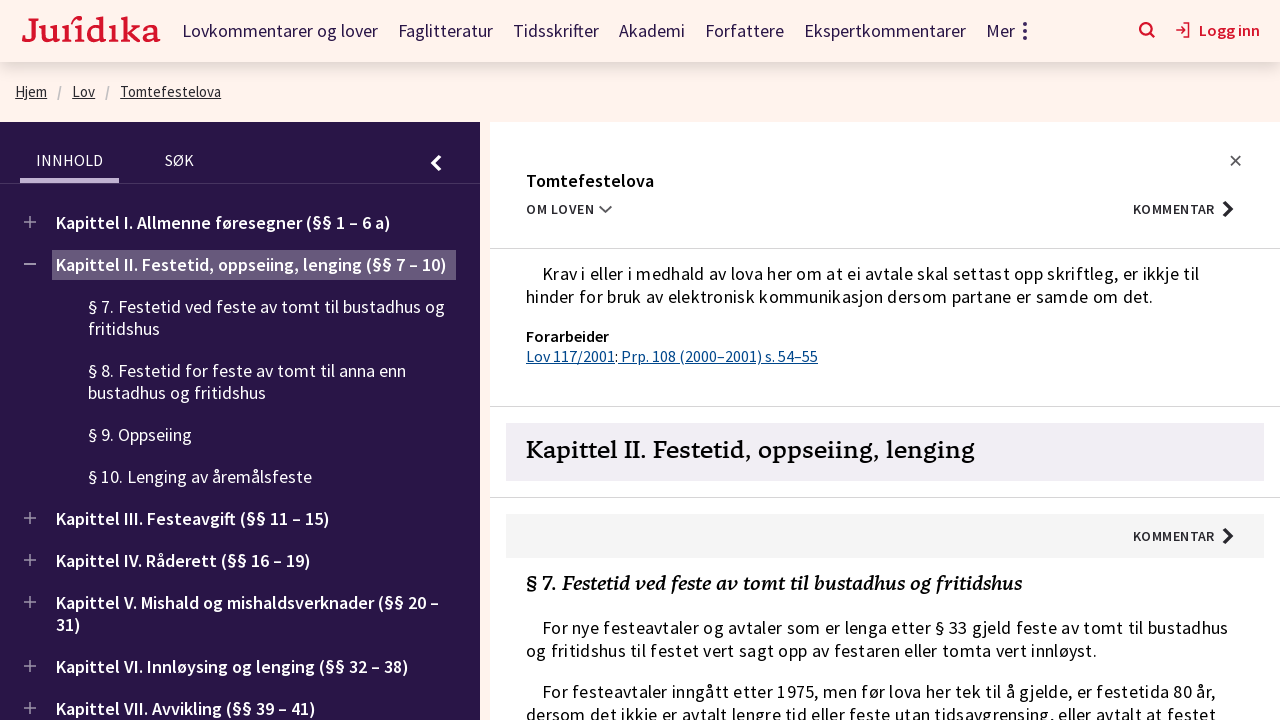

--- FILE ---
content_type: text/html; charset=utf-8
request_url: https://juridika.no/no/lov/1996-12-20-106/kapittel_ii
body_size: 53105
content:
<!doctype html>
<html lang="no"><head><meta charSet="utf-8"/><meta name="viewport" content="width=device-width, initial-scale=1"/><meta http-equiv="X-UA-Compatible" content="IE=edge"/><meta name="google-site-verification" content="MEicJfquLnJP2sDAUxuwygA4LOlD7r76hq0T2-8-52I"/><link rel="manifest" href="https://res.cloudinary.com/dylsvi3ok/raw/upload/v1651667596/Manifest/manifest_kukhvh.json"/><link rel="apple-touch-icon" href="https://res.cloudinary.com/dylsvi3ok/image/upload/v1651667371/Manifest/icon-192x192_r5lyc4.png"/><meta data-rh="true" name="description" content="Lov 20. desember 1996 nr 106 om tomtefeste"/><style data-styled="" data-styled-version="5.3.11">.rYrSf{margin-right:0;margin-left:0;}/*!sc*/
.gkoRyy{margin-right:0;margin-left:5px;}/*!sc*/
data-styled.g1[id="Svg__SvgCss-sfphtg-0"]{content:"rYrSf,gkoRyy,"}/*!sc*/
.eSxzoz{margin:0;font-size:1rem;font-size:inherit;font-weight:inherit;color:#29282E;}/*!sc*/
data-styled.g2[id="Text__TextCss-wn5e0r-0"]{content:"eSxzoz,"}/*!sc*/
.jimbwr{border:none;font-style:inherit;font-variant:inherit;font-weight:inherit;font-stretch:inherit;background:none;cursor:pointer;text-align:left;font-family:inherit;font-size:inherit;line-height:1;margin:0;-webkit-flex:0 0 auto;-ms-flex:0 0 auto;flex:0 0 auto;white-space:nowrap;position:relative;-webkit-transition:all 0.2s ease 0s;transition:all 0.2s ease 0s;font-weight:600;display:-webkit-inline-box;display:-webkit-inline-flex;display:-ms-inline-flexbox;display:inline-flex;-webkit-letter-spacing:0.0313rem;-moz-letter-spacing:0.0313rem;-ms-letter-spacing:0.0313rem;letter-spacing:0.0313rem;width:auto;-webkit-box-pack:start;-webkit-justify-content:flex-start;-ms-flex-pack:start;justify-content:flex-start;-webkit-align-items:center;-webkit-box-align:center;-ms-flex-align:center;align-items:center;-webkit-text-decoration:none;text-decoration:none;padding-left:0.5rem;padding-right:0.5rem;padding:0;}/*!sc*/
.jimbwr:disabled{opacity:0.32;pointer-events:none;}/*!sc*/
.gnODxD{border:none;font-style:inherit;font-variant:inherit;font-weight:inherit;font-stretch:inherit;background:none;cursor:pointer;text-align:left;font-family:inherit;font-size:inherit;line-height:1;margin:0;-webkit-flex:0 0 auto;-ms-flex:0 0 auto;flex:0 0 auto;white-space:nowrap;position:relative;-webkit-transition:all 0.2s ease 0s;transition:all 0.2s ease 0s;font-weight:600;display:-webkit-inline-box;display:-webkit-inline-flex;display:-ms-inline-flexbox;display:inline-flex;-webkit-letter-spacing:0.0313rem;-moz-letter-spacing:0.0313rem;-ms-letter-spacing:0.0313rem;letter-spacing:0.0313rem;width:auto;-webkit-box-pack:start;-webkit-justify-content:flex-start;-ms-flex-pack:start;justify-content:flex-start;-webkit-align-items:center;-webkit-box-align:center;-ms-flex-align:center;align-items:center;-webkit-text-decoration:none;text-decoration:none;padding-left:0.5rem;padding-right:0.5rem;}/*!sc*/
.gnODxD:disabled{opacity:0.32;pointer-events:none;}/*!sc*/
data-styled.g3[id="Button__ButtonCss-sc-1rt132e-0"]{content:"jimbwr,gnODxD,"}/*!sc*/
.bToKOq{display:-webkit-inline-box;display:-webkit-inline-flex;display:-ms-inline-flexbox;display:inline-flex;-webkit-align-items:center;-webkit-box-align:center;-ms-flex-align:center;align-items:center;}/*!sc*/
data-styled.g20[id="ButtonAndLinkCss__ButtonAndLinkContentWrapper-wpzr8e-0"]{content:"bToKOq,"}/*!sc*/
.gMdnPE{display:-webkit-inline-box;display:-webkit-inline-flex;display:-ms-inline-flexbox;display:inline-flex;-webkit-box-pack:center;-webkit-justify-content:center;-ms-flex-pack:center;justify-content:center;-webkit-align-items:center;-webkit-box-align:center;-ms-flex-align:center;align-items:center;-webkit-text-decoration:none;text-decoration:none;cursor:pointer;border:none;background:transparent;color:#000000;-webkit-text-decoration:none;text-decoration:none;font-weight:500;font-size:1rem;}/*!sc*/
.gMdnPE:hover{opacity:0.85;-webkit-text-decoration:none;text-decoration:none;}/*!sc*/
.gMdnPE:disabled{opacity:0.32;pointer-events:none;}/*!sc*/
data-styled.g22[id="Button__ButtonCss-sc-1psjm6u-0"]{content:"gMdnPE,"}/*!sc*/
.eWNAzc{min-width:6.25rem;margin-right:1.25rem;}/*!sc*/
@media all and (min-width:425px){.eWNAzc{width:8.875rem;}}/*!sc*/
data-styled.g65[id="NavbarLogo__NavLinkCss-sc-4xo4kj-0"]{content:"eWNAzc,"}/*!sc*/
.GUIga{display:-webkit-box;display:-webkit-flex;display:-ms-flexbox;display:flex;-webkit-box-pack:start;-webkit-justify-content:flex-start;-ms-flex-pack:start;justify-content:flex-start;padding:1.25rem;-webkit-align-items:center;-webkit-box-align:center;-ms-flex-align:center;align-items:center;background:inherit;height:62px;}/*!sc*/
data-styled.g147[id="Styles__NavbarCss-q6ythn-0"]{content:"GUIga,"}/*!sc*/
.hAcOgE{margin:0;padding:0;list-style:none;display:-webkit-box;display:-webkit-flex;display:-ms-flexbox;display:flex;-webkit-align-items:center;-webkit-box-align:center;-ms-flex-align:center;align-items:center;margin-left:auto;}/*!sc*/
data-styled.g148[id="Styles__ActionsListCss-q6ythn-1"]{content:"hAcOgE,"}/*!sc*/
.hReodS:not(:last-child){margin-right:1.25rem;}/*!sc*/
data-styled.g149[id="Styles__ActionItemCss-q6ythn-2"]{content:"hReodS,"}/*!sc*/
.cCWaAL{background:none;color:inherit;border:none;padding:0;font:inherit;text-align:left;display:-webkit-box;display:-webkit-flex;display:-ms-flexbox;display:flex;-webkit-align-items:center;-webkit-box-align:center;-ms-flex-align:center;align-items:center;-webkit-box-pack:center;-webkit-justify-content:center;-ms-flex-pack:center;justify-content:center;border-bottom:2px solid transparent;}/*!sc*/
.cCWaAL span{color:#D6142B;margin-left:0.4rem;font-weight:600;}/*!sc*/
.cCWaAL:hover{opacity:1;}/*!sc*/
.cCWaAL:hover span{color:#000000;}/*!sc*/
.cCWaAL:hover svg *{fill:#000000;}/*!sc*/
.cCWaAL:focus-visible{border:none;border-bottom:2px solid #000000;}/*!sc*/
.cCWaAL:focus-visible span{color:#000000;}/*!sc*/
.cCWaAL:focus-visible svg *{fill:#000000;}/*!sc*/
data-styled.g150[id="Styles__MenyButtonItemCss-q6ythn-3"]{content:"cCWaAL,"}/*!sc*/
.eEAaB{background:none;color:inherit;border:none;padding:0;font:inherit;text-align:left;display:-webkit-box;display:-webkit-flex;display:-ms-flexbox;display:flex;-webkit-align-items:center;-webkit-box-align:center;-ms-flex-align:center;align-items:center;-webkit-box-pack:center;-webkit-justify-content:center;-ms-flex-pack:center;justify-content:center;border-bottom:2px solid transparent;}/*!sc*/
.eEAaB span{color:#D6142B;margin-left:0.4rem;font-weight:600;}/*!sc*/
.eEAaB:hover{opacity:1;}/*!sc*/
.eEAaB:hover span{color:#000000;}/*!sc*/
.eEAaB:hover svg *{fill:#000000;}/*!sc*/
.eEAaB:focus-visible{border:none;border-bottom:2px solid #000000;}/*!sc*/
.eEAaB:focus-visible span{color:#000000;}/*!sc*/
.eEAaB:focus-visible svg *{fill:#000000;}/*!sc*/
data-styled.g151[id="Styles__SearchButtonItemCss-q6ythn-4"]{content:"eEAaB,"}/*!sc*/
.hTiTkg{position:fixed;top:0;width:100%;background:inherit;z-index:99;box-shadow:0 5px 15px 0 rgba(0,0,0,0.15);}/*!sc*/
@media print{.hTiTkg{display:none;}}/*!sc*/
data-styled.g155[id="NavbarAndGlobalSearchAndErrorContainer__NavbarAndGlobalSearchAndErrorContainerCss-sc-1faljqz-0"]{content:"hTiTkg,"}/*!sc*/
.llojid{min-height:inherit;display:-webkit-box;display:-webkit-flex;display:-ms-flexbox;display:flex;-webkit-flex-direction:column;-ms-flex-direction:column;flex-direction:column;background:#FFFFFF;height:100%;min-height:0;background:#FFF3ED;padding-top:62px;}/*!sc*/
data-styled.g176[id="Layout__LayoutCss-xq0y0f-0"]{content:"llojid,"}/*!sc*/
.gMXHnv{min-height:100%;-webkit-box-flex:1;-webkit-flex-grow:1;-ms-flex-positive:1;flex-grow:1;height:100%;min-height:0;overflow:hidden;}/*!sc*/
data-styled.g177[id="Layout__MainCss-xq0y0f-1"]{content:"gMXHnv,"}/*!sc*/
*,*:before,*:after{box-sizing:border-box;}/*!sc*/
html,body,.app-container{min-height:100vh;margin:0;}/*!sc*/
body{padding:0;-webkit-font-smoothing:antialiased;background-color:#FFFFFF;color:#29282E;font-family:'Source Sans Pro',sans-serif;font-weight:400;font-size:1rem;line-height:1.25;}/*!sc*/
body input::-webkit-outer-spin-button,body input::-webkit-inner-spin-button{-webkit-appearance:none;margin:0;}/*!sc*/
body input[type=text]{-webkit-appearance:none;-moz-appearance:none;-webkit-appearance:none;-moz-appearance:none;appearance:none;}/*!sc*/
body input[type='number']{-moz-appearance:textfield;}/*!sc*/
body a{border-radius:2px;color:#00478C;}/*!sc*/
body a,body button{outline:none;}/*!sc*/
body a:hover,body button:hover{opacity:0.85;}/*!sc*/
body a:focus-visible,body button:focus-visible{outline:none;border:1px solid #5C5B5F;}/*!sc*/
body a:active,body button:active{border-color:transparent;}/*!sc*/
data-styled.g398[id="sc-global-jxATRD1"]{content:"sc-global-jxATRD1,"}/*!sc*/
.OxCmm{margin-right:1.875rem;}/*!sc*/
data-styled.g399[id="TabButton__NavItemCss-sc-1c84ts8-0"]{content:"OxCmm,"}/*!sc*/
.kVWJvk{text-transform:uppercase;border-bottom:0.3125rem solid transparent;}/*!sc*/
.kVWJvk:hover{border-bottom:0.3125rem solid #D6142B;}/*!sc*/
data-styled.g400[id="TabButton__TabButtonCss-sc-1c84ts8-1"]{content:"kVWJvk,"}/*!sc*/
.IMGAG{-webkit-flex:1;-ms-flex:1;flex:1;max-height:0;overflow:hidden;}/*!sc*/
data-styled.g403[id="Tabs__PanelsCss-fa1ti4-0"]{content:"IMGAG,"}/*!sc*/
.iDuzGu{-webkit-transition:width 400ms ease-in-out;transition:width 400ms ease-in-out;}/*!sc*/
data-styled.g404[id="CollapsibleSideTabs__CollapsibleSideTabsCss-sc-14nzipy-0"]{content:"iDuzGu,"}/*!sc*/
.bNMcyz{height:100%;width:100%;margin-right:-1.25rem;color:#FFFFFF;background:#291547;}/*!sc*/
@media all and (min-width:1900px){.bNMcyz{width:29.063rem;}}/*!sc*/
data-styled.g405[id="CollapsibleSideTabs__ContentCss-sc-14nzipy-1"]{content:"bNMcyz,"}/*!sc*/
.kWyhY{margin:0;padding:0;list-style:none;display:-webkit-box;display:-webkit-flex;display:-ms-flexbox;display:flex;}/*!sc*/
.kWyhY li{display:-webkit-box;display:-webkit-flex;display:-ms-flexbox;display:flex;-webkit-align-items:center;-webkit-box-align:center;-ms-flex-align:center;align-items:center;}/*!sc*/
.kWyhY li:not(:last-child){margin-right:0.625rem;}/*!sc*/
.kWyhY button:hover{background:#463460;border-color:#C0B2D1;}/*!sc*/
.kWyhY button .c-icon__cross{width:0.75rem;height:0.75rem;}/*!sc*/
data-styled.g409[id="CollapsibleSideTabs__ActionListCss-sc-14nzipy-5"]{content:"kWyhY,"}/*!sc*/
.EsbOs{display:-webkit-box;display:-webkit-flex;display:-ms-flexbox;display:flex;-webkit-box-pack:justify;-webkit-justify-content:space-between;-ms-flex-pack:justify;justify-content:space-between;padding:0.6875rem 1.25rem 0;border-bottom:0.0625rem solid #463460;padding:0.6875rem 1.25rem 0;}/*!sc*/
@media all and (min-width:1024px){.EsbOs{padding-top:1.25rem;}}/*!sc*/
data-styled.g410[id="CollapsibleSideTabs__NavigationCss-sc-14nzipy-6"]{content:"EsbOs,"}/*!sc*/
.elmsOS{margin:0;padding:0;list-style:none;display:-webkit-box;display:-webkit-flex;display:-ms-flexbox;display:flex;}/*!sc*/
data-styled.g411[id="CollapsibleSideTabs__TabListCss-sc-14nzipy-7"]{content:"elmsOS,"}/*!sc*/
.ehuNHi{text-transform:uppercase;-webkit-letter-spacing:0.031rem;-moz-letter-spacing:0.031rem;-ms-letter-spacing:0.031rem;letter-spacing:0.031rem;font-family:'Source Sans Pro',sans-serif;font-size:0.875rem;font-weight:600;display:-webkit-box;display:-webkit-flex;display:-ms-flexbox;display:flex;-webkit-align-items:center;-webkit-box-align:center;-ms-flex-align:center;align-items:center;-webkit-box-pack:end;-webkit-justify-content:flex-end;-ms-flex-pack:end;justify-content:flex-end;margin-left:auto;}/*!sc*/
.ehuNHi > span:first-child{margin-right:0 !important;}/*!sc*/
data-styled.g508[id="ShowCommentaryTxt__ButtonCss-sc-1mbi9bt-0"]{content:"ehuNHi,"}/*!sc*/
.jBRZIc{-webkit-hyphens:auto;-moz-hyphens:auto;-ms-hyphens:auto;hyphens:auto;word-break:break-word;-ms-word-break:break-all;-webkit-hyphens:auto;-moz-hyphens:auto;-ms-hyphens:auto;margin-bottom:0.5rem;}/*!sc*/
data-styled.g510[id="Header__FullTitleCss-sc-12zpwyz-0"]{content:"jBRZIc,"}/*!sc*/
.jeScUv{margin-bottom:0.5rem;-webkit-align-items:center;-webkit-box-align:center;-ms-flex-align:center;align-items:center;}/*!sc*/
data-styled.g511[id="Header__TitleWrapperCss-sc-12zpwyz-1"]{content:"jeScUv,"}/*!sc*/
.fGuobo{-webkit-hyphens:auto;-moz-hyphens:auto;-ms-hyphens:auto;hyphens:auto;word-break:break-word;-ms-word-break:break-all;-webkit-hyphens:auto;-moz-hyphens:auto;-ms-hyphens:auto;display:inline;margin-right:0.625rem;font-weight:500;font-size:1.75rem;}/*!sc*/
@media all and (min-width:1024px){.fGuobo{font-size:2.25rem;}}/*!sc*/
@media all and (min-width:1280px){.fGuobo{font-size:2.75rem;}}/*!sc*/
data-styled.g512[id="Header__ShortTitleCss-sc-12zpwyz-2"]{content:"fGuobo,"}/*!sc*/
.eNbDZT{display:-webkit-box;display:-webkit-flex;display:-ms-flexbox;display:flex;}/*!sc*/
data-styled.g513[id="Header__HeaderButtonsWrapperCss-sc-12zpwyz-3"]{content:"eNbDZT,"}/*!sc*/
.jETedH{background:transparent;border:none;outline:none;margin-left:auto;display:-webkit-box;display:-webkit-flex;display:-ms-flexbox;display:flex;-webkit-align-items:center;-webkit-box-align:center;-ms-flex-align:center;align-items:center;-webkit-box-pack:end;-webkit-justify-content:flex-end;-ms-flex-pack:end;justify-content:flex-end;color:#29282E;cursor:pointer;font-family:'Source Sans Pro',sans-serif;font-size:0.875rem;font-weight:600;-webkit-letter-spacing:0.031rem;-moz-letter-spacing:0.031rem;-ms-letter-spacing:0.031rem;letter-spacing:0.031rem;text-transform:uppercase;}/*!sc*/
data-styled.g514[id="Header__ButtonCss-sc-12zpwyz-4"]{content:"jETedH,"}/*!sc*/
.bRuvcW{display:none;}/*!sc*/
data-styled.g515[id="Header__CloseButtonCss-sc-12zpwyz-5"]{content:"bRuvcW,"}/*!sc*/
.daXjzd{display:-webkit-box;display:-webkit-flex;display:-ms-flexbox;display:flex;-webkit-box-pack:end;-webkit-justify-content:flex-end;-ms-flex-pack:end;justify-content:flex-end;}/*!sc*/
data-styled.g516[id="Header__ToggleActionCss-sc-12zpwyz-6"]{content:"daXjzd,"}/*!sc*/
.jrSvNz{text-transform:uppercase;font-size:0.875rem;}/*!sc*/
data-styled.g517[id="Header__ShowAboutLawButtonCss-sc-12zpwyz-7"]{content:"jrSvNz,"}/*!sc*/
.jiaxYZ{padding:1rem;color:#000000;}/*!sc*/
data-styled.g519[id="Header__ContentWrapperCss-sc-12zpwyz-9"]{content:"jiaxYZ,"}/*!sc*/
.enCGiP{padding:0.875rem;}/*!sc*/
@media all and (min-width:1280px){.enCGiP{padding:0.875rem 1.25rem;}}/*!sc*/
.enCGiP .highlight{background:rgba(103,89,123,0.4);}/*!sc*/
data-styled.g520[id="Header__ContentCss-sc-12zpwyz-10"]{content:"enCGiP,"}/*!sc*/
.jejoHo{font-weight:600;}/*!sc*/
data-styled.g521[id="CuratedSources__CuratedSourceTitleCss-sc-1subwp7-0"]{content:"jejoHo,"}/*!sc*/
.ilfuGx{margin-bottom:10px;}/*!sc*/
data-styled.g522[id="CuratedSources__CuratedSourceContentCss-sc-1subwp7-1"]{content:"ilfuGx,"}/*!sc*/
.knRmLU{padding:0.875rem;}/*!sc*/
@media all and (min-width:1280px){.knRmLU{padding:0.875rem 1.25rem;}}/*!sc*/
data-styled.g523[id="BodyComponent__ContentCss-sc-1n3aouw-0"]{content:"knRmLU,"}/*!sc*/
.bKjZgs{padding:1rem;border-bottom:1px solid #D6D5D6;color:#000000;}/*!sc*/
.bKjZgs:focus{outline:none;}/*!sc*/
.bKjZgs:focus .cy-bodyComponent__historyAction{border-bottom:1px solid #D6D5D6;}/*!sc*/
.bKjZgs:focus .cy-bodyComponent__historyAction,.bKjZgs:focus .cy-bodyComponent__content{background-color:#F5F5F5;}/*!sc*/
.ievoDX{padding:1rem;border-bottom:1px solid #D6D5D6;color:#000000;}/*!sc*/
.ievoDX:focus{outline:none;}/*!sc*/
.ievoDX:focus .cy-bodyComponent__historyAction{border-bottom:1px solid #D6D5D6;}/*!sc*/
.ievoDX:focus .cy-bodyComponent__historyAction,.ievoDX:focus .cy-bodyComponent__content{background-color:#F5F5F5;}/*!sc*/
.ievoDX:hover .cy-bodyComponent__historyAction{border-bottom:1px solid #D6D5D6;}/*!sc*/
.ievoDX:hover .cy-bodyComponent__historyAction,.ievoDX:hover .cy-bodyComponent__content{background-color:#F5F5F5;}/*!sc*/
.izeNWX{padding:1rem;border-bottom:1px solid #D6D5D6;color:#000000;}/*!sc*/
.izeNWX:focus{outline:none;}/*!sc*/
.izeNWX:focus .cy-bodyComponent__historyAction{border-bottom:1px solid #D6D5D6;}/*!sc*/
.izeNWX:focus .cy-bodyComponent__historyAction,.izeNWX:focus .cy-bodyComponent__content{background-color:#F5F5F5;}/*!sc*/
.izeNWX .cy-bodyComponent__historyAction,.izeNWX:hover .cy-bodyComponent__historyAction{border-bottom:0.0625rem solid #E1DEE5;}/*!sc*/
.izeNWX .cy-bodyComponent__historyAction,.izeNWX:hover .cy-bodyComponent__historyAction,.izeNWX .cy-bodyComponent__content,.izeNWX:hover .cy-bodyComponent__content{background-color:#F1EEF4;}/*!sc*/
data-styled.g524[id="BodyComponent__ContentWrapperCss-sc-1n3aouw-1"]{content:"bKjZgs,ievoDX,izeNWX,"}/*!sc*/
.gUJNBO{display:-webkit-box;display:-webkit-flex;display:-ms-flexbox;display:flex;-webkit-box-pack:justify;-webkit-justify-content:space-between;-ms-flex-pack:justify;justify-content:space-between;-webkit-align-items:center;-webkit-box-align:center;-ms-flex-align:center;align-items:center;font-weight:600;-webkit-letter-spacing:0.0313rem;-moz-letter-spacing:0.0313rem;-ms-letter-spacing:0.0313rem;letter-spacing:0.0313rem;text-transform:uppercase;background:#F5F5F5;border-bottom:0.0625rem solid #FFFFFF;padding:0.8125rem 1.25rem;}/*!sc*/
.gUJNBO span:first-child{margin-right:0.9375rem;}/*!sc*/
.gUJNBO .c-toggleSwitch{width:3.125rem;}/*!sc*/
data-styled.g525[id="BodyComponent__HistoryActionCss-sc-1n3aouw-2"]{content:"gUJNBO,"}/*!sc*/
.jvnaKp.articleContent,.jvnaKp.sectionContent,.jvnaKp.preambleContent,.jvnaKp.partContent,.jvnaKp.subpartContent,.jvnaKp.conclusionsContent{line-height:1.28;-webkit-letter-spacing:0.0187rem;-moz-letter-spacing:0.0187rem;-ms-letter-spacing:0.0187rem;letter-spacing:0.0187rem;font-size:1.125rem;}/*!sc*/
.bjHtbv.sectionContent .akn__paragraph:first-child{text-indent:0;}/*!sc*/
.bjHtbv.sectionContent .akn__paragraph:first-child .akn__p:first-child{display:inline;padding-left:0.5rem;}/*!sc*/
.bjHtbv.articleContent,.bjHtbv.sectionContent,.bjHtbv.preambleContent,.bjHtbv.partContent,.bjHtbv.subpartContent,.bjHtbv.conclusionsContent{line-height:1.28;-webkit-letter-spacing:0.0187rem;-moz-letter-spacing:0.0187rem;-ms-letter-spacing:0.0187rem;letter-spacing:0.0187rem;font-size:1.125rem;}/*!sc*/
data-styled.g526[id="BodyComponent__TypeOfContentCss-sc-1n3aouw-3"]{content:"jvnaKp,bjHtbv,"}/*!sc*/
.hdoSPm{display:-webkit-box;display:-webkit-flex;display:-ms-flexbox;display:flex;-webkit-flex-direction:column;-ms-flex-direction:column;flex-direction:column;height:100%;background:#FFFFFF;}/*!sc*/
data-styled.g527[id="LegalDocument__PanelCss-sc-125io8n-0"]{content:"hdoSPm,"}/*!sc*/
.byTvBh{border-bottom:1px solid #D6D5D6;}/*!sc*/
data-styled.g528[id="LegalDocument__HeaderCss-sc-125io8n-1"]{content:"byTvBh,"}/*!sc*/
.fAYVdZ{-webkit-flex:1;-ms-flex:1;flex:1;height:100%;overflow:hidden;}/*!sc*/
.fAYVdZ mark{background:#dcd3f0;}/*!sc*/
data-styled.g529[id="LegalDocument__ContentCss-sc-125io8n-2"]{content:"fAYVdZ,"}/*!sc*/
.kqaNAx{width:100%;min-width:3.125rem;max-width:56.25rem;height:100%;margin:0 auto;-webkit-box-flex:1;-webkit-flex-grow:1;-ms-flex-positive:1;flex-grow:1;background:#FFFFFF;overflow:hidden;}/*!sc*/
data-styled.g530[id="Styles__PanelCss-sc-1634kt5-0"]{content:"kqaNAx,"}/*!sc*/
.dWsiTX{-webkit-flex:0 0 auto;-ms-flex:0 0 auto;flex:0 0 auto;background:#291547;color:#FFFFFF;}/*!sc*/
.dWsiTX .c-collapsibleSideTabs .tabButton{color:#FFFFFF;padding:0.5rem 1rem;}/*!sc*/
.dWsiTX .c-collapsibleSideTabs .tabButton:hover{background:#463460;border-color:#C0B2D1;}/*!sc*/
.dWsiTX .c-collapsibleSideTabs .tabButton.isActive{border-color:#C0B2D1;}/*!sc*/
.dWsiTX .c-collapsibleSideTabs .c-tabs{display:-webkit-box;display:-webkit-flex;display:-ms-flexbox;display:flex;-webkit-flex-direction:column;-ms-flex-direction:column;flex-direction:column;}/*!sc*/
.dWsiTX .c-collapsibleSideTabs .c-tabs,.dWsiTX .c-collapsibleSideTabs #innhold,.dWsiTX .c-collapsibleSideTabs #søk{height:100%;}/*!sc*/
data-styled.g531[id="LegalDocumentPage__AsideCss-sc-18v9wou-0"]{content:"dWsiTX,"}/*!sc*/
.gjnntG{height:100%;display:-webkit-box;display:-webkit-flex;display:-ms-flexbox;display:flex;-webkit-flex-direction:column;-ms-flex-direction:column;flex-direction:column;margin:0 auto;width:100%;}/*!sc*/
.gjnntG .c-collapsibleSideTabs .tabListCollapsed .navItemCollapsed{border-right-color:#D6D5D6;}/*!sc*/
data-styled.g532[id="LegalDocumentPage__WrapperCss-sc-18v9wou-1"]{content:"gjnntG,"}/*!sc*/
.bkygRr.bodyHeading{margin:0;font-size:1.75rem;font-weight:400;}/*!sc*/
@media all and (min-width:1024px){.bkygRr.bodyHeading{font-size:2.25rem;}}/*!sc*/
@media all and (min-width:1280px){.bkygRr.bodyHeading{font-size:2.75rem;}}/*!sc*/
.bkygRr.partHeading{margin:0;font-family:Tuna;font-size:1.2rem;font-weight:500;-webkit-letter-spacing:0.075rem;-moz-letter-spacing:0.075rem;-ms-letter-spacing:0.075rem;letter-spacing:0.075rem;text-transform:uppercase;}/*!sc*/
.bkygRr.titleHeading{margin:0;font-family:Tuna;font-size:1.2rem;font-weight:500;-webkit-letter-spacing:0.075rem;-moz-letter-spacing:0.075rem;-ms-letter-spacing:0.075rem;letter-spacing:0.075rem;text-transform:uppercase;}/*!sc*/
.bkygRr.chapterHeading{margin:0;font-family:Tuna;font-size:1.5rem;font-weight:500;-webkit-letter-spacing:0;-moz-letter-spacing:0;-ms-letter-spacing:0;letter-spacing:0;}/*!sc*/
.bkygRr.subpartHeading{margin:0;font-family:Tuna;font-size:1.125rem;font-weight:500;-webkit-letter-spacing:0.075rem;-moz-letter-spacing:0.075rem;-ms-letter-spacing:0.075rem;letter-spacing:0.075rem;text-transform:uppercase;}/*!sc*/
.bkygRr.subchapterHeading{margin:0;font-family:Tuna;font-size:1.125rem;font-weight:500;-webkit-letter-spacing:0.075rem;-moz-letter-spacing:0.075rem;-ms-letter-spacing:0.075rem;letter-spacing:0.075rem;text-transform:uppercase;}/*!sc*/
.bkygRr.bodyHeading,.bkygRr.partHeading,.bkygRr.titleHeading,.bkygRr.chapterHeading,.bkygRr.subpartHeading,.bkygRr.subchapterHeading{display:-webkit-box;display:-webkit-flex;display:-ms-flexbox;display:flex;-webkit-align-items:flex-start;-webkit-box-align:flex-start;-ms-flex-align:flex-start;align-items:flex-start;-webkit-box-pack:justify;-webkit-justify-content:space-between;-ms-flex-pack:justify;justify-content:space-between;}/*!sc*/
.bkygRr.sectionHeading,.bkygRr.articleHeading{margin:0 0 1rem;font-family:Tuna;font-size:1.25rem;font-weight:500;}/*!sc*/
.bkygRr.preambleHeading,.bkygRr.conclusionsHeading{font-size:1rem;font-weight:500;}/*!sc*/
@media all and (min-width:1280px){.bkygRr.preambleHeading,.bkygRr.conclusionsHeading{font-size:1.125rem;}}/*!sc*/
.jaMRIm.bodyHeading{margin:0;font-size:1.75rem;font-weight:400;}/*!sc*/
@media all and (min-width:1024px){.jaMRIm.bodyHeading{font-size:2.25rem;}}/*!sc*/
@media all and (min-width:1280px){.jaMRIm.bodyHeading{font-size:2.75rem;}}/*!sc*/
.jaMRIm.partHeading{margin:0;font-family:Tuna;font-size:1.2rem;font-weight:500;-webkit-letter-spacing:0.075rem;-moz-letter-spacing:0.075rem;-ms-letter-spacing:0.075rem;letter-spacing:0.075rem;text-transform:uppercase;}/*!sc*/
.jaMRIm.titleHeading{margin:0;font-family:Tuna;font-size:1.2rem;font-weight:500;-webkit-letter-spacing:0.075rem;-moz-letter-spacing:0.075rem;-ms-letter-spacing:0.075rem;letter-spacing:0.075rem;text-transform:uppercase;}/*!sc*/
.jaMRIm.chapterHeading{margin:0;font-family:Tuna;font-size:1.5rem;font-weight:500;-webkit-letter-spacing:0;-moz-letter-spacing:0;-ms-letter-spacing:0;letter-spacing:0;}/*!sc*/
.jaMRIm.subpartHeading{margin:0;font-family:Tuna;font-size:1.125rem;font-weight:500;-webkit-letter-spacing:0.075rem;-moz-letter-spacing:0.075rem;-ms-letter-spacing:0.075rem;letter-spacing:0.075rem;text-transform:uppercase;}/*!sc*/
.jaMRIm.subchapterHeading{margin:0;font-family:Tuna;font-size:1.125rem;font-weight:500;-webkit-letter-spacing:0.075rem;-moz-letter-spacing:0.075rem;-ms-letter-spacing:0.075rem;letter-spacing:0.075rem;text-transform:uppercase;}/*!sc*/
.jaMRIm.sectionHeading{float:left;margin:0 0 -0.5rem;}/*!sc*/
.jaMRIm.bodyHeading,.jaMRIm.partHeading,.jaMRIm.titleHeading,.jaMRIm.chapterHeading,.jaMRIm.subpartHeading,.jaMRIm.subchapterHeading{display:-webkit-box;display:-webkit-flex;display:-ms-flexbox;display:flex;-webkit-align-items:flex-start;-webkit-box-align:flex-start;-ms-flex-align:flex-start;align-items:flex-start;-webkit-box-pack:justify;-webkit-justify-content:space-between;-ms-flex-pack:justify;justify-content:space-between;}/*!sc*/
.jaMRIm.sectionHeading,.jaMRIm.articleHeading{margin:0 0 1rem;font-family:Tuna;font-size:1.25rem;font-weight:500;}/*!sc*/
.jaMRIm.preambleHeading,.jaMRIm.conclusionsHeading{font-size:1rem;font-weight:500;}/*!sc*/
@media all and (min-width:1280px){.jaMRIm.preambleHeading,.jaMRIm.conclusionsHeading{font-size:1.125rem;}}/*!sc*/
data-styled.g534[id="BodyComponent__HtagCss-sc-1n3aouw-4"]{content:"bkygRr,jaMRIm,"}/*!sc*/
</style><link rel="preload" href="https://res.cloudinary.com/dylsvi3ok/raw/upload/v1644406598/Fonts/Tuna/Tuna_500.ttf" type="font/ttf" crossorigin="" as="font"/><link rel="stylesheet" type="text/css" href="/assets/main.c65996d46bf98715e190.css"/><link rel="shortcut icon" href="/assets/images/favicon-2759a940973da5c9e8822626274fa887.png"/><title data-rh="true">Tomtefestelova Kapittel II. | Lovkommentarer | Juridika</title></head><body><div id="app-container" class="app-container"><div class="Layout__LayoutCss-xq0y0f-0 llojid"><header role="banner" class="NavbarAndGlobalSearchAndErrorContainer__NavbarAndGlobalSearchAndErrorContainerCss-sc-1faljqz-0 hTiTkg"><div class="Styles__NavbarCss-q6ythn-0 GUIga"><a aria-current="page" class="NavbarLogo__NavLinkCss-sc-4xo4kj-0 eWNAzc active" aria-label="Gå til forsiden" href="/"><svg class="Svg__SvgCss-sfphtg-0 juridika-logo" xmlns="http://www.w3.org/2000/svg" viewBox="0 0 1999.000000 408.000000"><g transform="translate(0.000000,408.000000) scale(0.100000,-0.100000)" fill="#D6142B" stroke="none"><path d="M8150 3935 c-369 -74 -678 -361 -869 -807 -43 -100 -135 -368 -129 -373 21 -14 212 -75 217 -68 5 4 23 51 40 103 45 131 120 286 185 384 95 142 247 269 380 316 l50 18 22 -56 c13 -30 36 -71 52 -91 65 -81 218 -124 355 -102 90 15 143 40 196 93 62 63 85 131 85 253 1 90 -2 107 -28 163 -38 83 -98 136 -184 162 -76 24 -266 26 -372 5z"></path><path d="M11155 3782 c-220 -41 -403 -80 -407 -86 -4 -6 -21 -51 -39 -101 l-31 -89 30 -27 c39 -35 167 -83 328 -122 l134 -32 0 -387 0 -387 -57 24 c-111 44 -214 60 -403 60 -190 0 -259 -10 -401 -56 -178 -57 -324 -145 -460 -276 -190 -183 -318 -422 -381 -710 -30 -141 -37 -475 -13 -629 43 -274 164 -510 334 -651 81 -66 219 -136 326 -164 111 -29 316 -36 453 -15 174 26 391 112 556 219 l69 45 22 -63 c40 -119 115 -185 234 -205 165 -28 428 50 604 180 l67 50 0 115 0 115 -149 0 -149 0 -31 47 c-65 97 -61 -5 -61 1685 l0 1538 -87 -1 c-63 -1 -201 -23 -488 -77z m-330 -1587 c113 -19 170 -36 268 -82 l77 -36 0 -699 0 -699 -76 -36 c-286 -132 -623 -107 -837 62 -92 73 -181 207 -228 343 -68 198 -84 529 -34 724 58 225 210 371 435 419 106 22 275 24 395 4z"></path><path d="M14885 3840 c-38 -10 -206 -51 -372 -91 l-303 -73 0 -101 c0 -92 2 -103 23 -122 44 -42 142 -92 239 -124 l98 -32 0 -1378 0 -1378 -37 -6 c-64 -11 -215 -52 -268 -73 l-50 -20 -3 -131 -3 -131 641 0 641 0 -3 132 -3 131 -60 22 c-33 13 -111 34 -174 48 -62 14 -115 28 -117 30 -2 2 -3 185 -2 406 l3 402 430 -423 c261 -257 470 -453 530 -499 140 -107 284 -200 405 -261 l104 -52 100 17 c55 10 124 25 153 34 l53 17 0 110 0 111 -603 564 c-331 311 -603 568 -605 571 -1 4 177 155 396 335 l398 328 113 28 c63 15 147 44 187 63 l74 35 0 126 0 125 -580 0 -580 0 0 -126 0 -125 53 -24 c28 -13 89 -34 134 -47 46 -13 82 -26 80 -30 -1 -4 -191 -172 -422 -374 l-420 -366 -3 1186 -2 1186 -88 -1 c-48 0 -118 -9 -157 -19z"></path><path d="M1200 3435 l0 -146 46 -19 c64 -28 142 -49 269 -75 l110 -22 3 -1152 c2 -1262 3 -1246 -56 -1341 -37 -60 -108 -96 -222 -111 -134 -17 -349 7 -501 57 -92 31 -80 -4 -110 304 -11 118 -22 216 -24 218 -3 4 -216 -15 -276 -24 l-37 -5 -31 -147 c-51 -237 -110 -654 -98 -686 12 -32 334 -119 547 -147 133 -18 392 -15 515 5 446 74 717 262 819 567 61 182 59 143 65 1353 l6 1109 90 18 c113 22 187 45 248 75 l47 24 0 145 0 145 -705 0 -705 0 0 -145z"></path><path d="M18370 2634 c-397 -51 -705 -189 -879 -396 -108 -128 -151 -248 -151 -425 0 -92 2 -103 18 -103 9 1 138 27 287 59 l269 58 24 174 c12 96 24 179 26 185 5 13 118 49 201 65 78 15 285 5 349 -15 69 -22 127 -58 169 -105 84 -94 107 -183 107 -431 l0 -176 -237 -17 c-362 -26 -572 -64 -774 -137 -250 -90 -419 -259 -474 -475 -19 -76 -19 -250 0 -333 36 -154 139 -279 287 -351 105 -51 184 -70 323 -77 296 -17 585 84 828 291 l65 55 16 -73 c19 -85 63 -183 97 -214 88 -80 282 -81 507 -1 110 38 171 69 250 125 l62 44 0 114 0 114 -157 3 -156 3 -33 47 c-18 26 -37 70 -43 98 -7 33 -11 248 -11 618 0 312 -5 605 -10 652 -30 261 -139 445 -319 539 -123 64 -214 82 -426 86 -99 2 -196 1 -215 -1z m420 -1648 l0 -234 -67 -45 c-253 -166 -550 -219 -743 -131 -111 51 -154 117 -154 239 -1 95 18 138 87 202 109 101 299 156 648 187 79 8 163 14 187 15 l42 1 0 -234z"></path><path d="M3075 2545 c-192 -47 -360 -87 -372 -90 -22 -5 -23 -10 -23 -109 l0 -104 49 -36 c56 -42 136 -79 236 -111 l70 -23 5 -644 6 -643 27 -100 c40 -149 106 -275 192 -361 115 -116 244 -173 437 -194 281 -30 568 50 864 241 50 33 93 59 96 59 3 0 8 -17 12 -38 9 -58 63 -158 104 -192 79 -65 205 -90 337 -67 151 27 322 111 434 212 l41 37 0 114 0 113 -151 3 -152 3 -28 35 c-59 74 -59 66 -59 1067 l0 913 -77 0 c-64 0 -150 -17 -470 -92 l-393 -93 0 -102 0 -102 33 -24 c63 -48 277 -137 328 -137 19 0 19 -16 19 -679 l0 -679 -85 -36 c-192 -80 -329 -104 -489 -87 -208 24 -333 102 -406 256 -59 125 -60 138 -60 995 l0 780 -87 -1 c-74 0 -143 -14 -438 -84z"></path><path d="M6305 2536 l-370 -92 -3 -100 -3 -101 36 -28 c54 -40 138 -81 237 -112 l88 -28 0 -767 c0 -423 -2 -768 -4 -768 -50 0 -256 -57 -328 -90 l-28 -13 0 -129 0 -128 640 0 640 0 0 130 0 131 -47 20 c-46 20 -195 60 -275 74 l-38 6 0 1044 0 1045 -87 -1 c-75 -1 -143 -15 -458 -93z"></path><path d="M8130 2536 l-375 -93 -3 -95 -3 -95 36 -32 c48 -41 120 -77 235 -117 l95 -32 3 -765 2 -765 -42 -7 c-76 -12 -199 -45 -264 -72 l-64 -25 0 -129 0 -129 645 0 645 0 0 129 0 129 -52 22 c-50 21 -201 62 -280 75 l-38 6 0 1044 0 1045 -82 -1 c-70 0 -144 -15 -458 -93z"></path><path d="M12920 2536 l-375 -93 -3 -95 -3 -95 36 -32 c48 -41 120 -77 235 -117 l95 -32 3 -765 2 -765 -42 -7 c-76 -12 -199 -45 -264 -72 l-64 -25 0 -129 0 -129 645 0 645 0 0 129 0 129 -52 22 c-50 21 -201 62 -280 75 l-38 6 0 1044 0 1045 -82 -1 c-70 0 -144 -15 -458 -93z"></path></g></svg></a><ul class="Styles__ActionsListCss-q6ythn-1 hAcOgE"><li class="Styles__ActionItemCss-q6ythn-2 hReodS"><button aria-label="Søk" class="Styles__SearchButtonItemCss-q6ythn-4 eEAaB"><svg class="Svg__SvgCss-sfphtg-0 c-icon icon-search" width="16" height="16" viewBox="0 0 16 16" xmlns="http://www.w3.org/2000/svg" fill="#D6142B"><g stroke="none" stroke-width="1" fill-rule="evenodd"><g><path d="M12.4317707,10.821616 L16.006073,14.3819427 L14.3808289,16.0038452 L10.8097877,12.4401833 C10.8086012,12.4410253 10.8074144,12.4418669 10.8062273,12.4427081 C9.68883009,13.234582 8.32376707,13.6999998 6.8499999,13.6999998 C3.06684942,13.6999998 0,10.6331504 0,6.8499999 C0,3.06684942 3.06684942,0 6.8499999,0 C10.6331504,0 13.6999998,3.06684942 13.6999998,6.8499999 C13.6999998,8.32951715 13.2309432,9.69948034 12.4334244,10.819295 C12.4328733,10.8200688 12.4323221,10.8208425 12.4317707,10.821616 Z M6.8499999,11.4499998 C9.3905097,11.4499998 11.4499998,9.3905097 11.4499998,6.8499999 C11.4499998,4.30949011 9.3905097,2.25 6.8499999,2.25 C4.30949011,2.25 2.25,4.30949011 2.25,6.8499999 C2.25,9.3905097 4.30949011,11.4499998 6.8499999,11.4499998 Z"></path></g></g></svg></button></li><li class="Styles__ActionItemCss-q6ythn-2 hReodS"><button class="Styles__MenyButtonItemCss-q6ythn-3 cCWaAL"><svg class="Svg__SvgCss-sfphtg-0 c-icon c-icon__menu" width="16" height="15" viewBox="0 0 16 15"><g fill="#D6142B" fill-rule="evenodd"><rect width="15" height="2.5"></rect><rect width="15" height="2.5" y="6"></rect><rect width="15" height="2.5" y="12"></rect></g></svg><span>MENY</span></button></li></ul></div></header><main class="Layout__MainCss-xq0y0f-1 gMXHnv"><div class="LegalDocumentPage__WrapperCss-sc-18v9wou-1 gjnntG"><div></div><aside class="LegalDocumentPage__AsideCss-sc-18v9wou-0 dWsiTX"><div class="CollapsibleSideTabs__CollapsibleSideTabsCss-sc-14nzipy-0 iDuzGu c-collapsibleSideTabs"><div class="CollapsibleSideTabs__ContentCss-sc-14nzipy-1 bNMcyz"><div class="c-tabs cy-tabs"><nav class="CollapsibleSideTabs__NavigationCss-sc-14nzipy-6 EsbOs"><ul role="tablist" class="CollapsibleSideTabs__TabListCss-sc-14nzipy-7 elmsOS"><li role="presentation" class="TabButton__NavItemCss-sc-1c84ts8-0 OxCmm"><button class="Button__ButtonCss-sc-1psjm6u-0 gMdnPE TabButton__TabButtonCss-sc-1c84ts8-1 kVWJvk tabButton   cy-tabs__tabButton" id="innhold-tab" role="tab" aria-selected="false" aria-controls="innhold"><span class="ButtonAndLinkCss__ButtonAndLinkContentWrapper-wpzr8e-0 bToKOq">Innhold</span></button></li><li role="presentation" class="TabButton__NavItemCss-sc-1c84ts8-0 OxCmm"><button class="Button__ButtonCss-sc-1psjm6u-0 gMdnPE TabButton__TabButtonCss-sc-1c84ts8-1 kVWJvk tabButton   cy-tabs__tabButton" id="søk-tab" role="tab" aria-selected="false" aria-controls="søk"><span class="ButtonAndLinkCss__ButtonAndLinkContentWrapper-wpzr8e-0 bToKOq">Søk</span></button></li></ul><ul class="CollapsibleSideTabs__ActionListCss-sc-14nzipy-5 kWyhY cy-collapsibleSideTabs__actionList"></ul></nav><div class="Tabs__PanelsCss-fa1ti4-0 IMGAG cy-tabs__panels"></div></div></div></div></aside><div id="legalDocumentPanel" style="display:block" class="Styles__PanelCss-sc-1634kt5-0 kqaNAx"><div class="LegalDocument__PanelCss-sc-125io8n-0 hdoSPm"><div class="LegalDocument__HeaderCss-sc-125io8n-1 byTvBh"><div id="body" data-type="body"><div class="Header__ContentWrapperCss-sc-12zpwyz-9 jiaxYZ"><div class="Header__ContentCss-sc-12zpwyz-10 enCGiP cy-legalDocument__header" data-fragmentid="body"><div><div class="Header__ToggleActionCss-sc-12zpwyz-6 daXjzd"><button aria-label="lukk loven" class="Button__ButtonCss-sc-1rt132e-0 jimbwr Header__CloseButtonCss-sc-12zpwyz-5 bRuvcW"><svg class="Svg__SvgCss-sfphtg-0 rYrSf c-icon c-icon-close" xmlns="http://www.w3.org/2000/svg" width="16" height="16" viewBox="0 0 21 16" name="Close"><defs><filter width="102.3%" height="100.5%" x="-1.1%" y="-.2%" filterUnits="objectBoundingBox"><feMerge><feMergeNode in="SourceGraphic"></feMergeNode></feMerge></filter></defs><path fill="#5C5B5F" fill-rule="evenodd" d="M692 16.25L686.75 11 685 12.75l5.25 5.25-5.25 5.25 1.75 1.75 5.25-5.25 5.25 5.25 1.75-1.75-5.25-5.25 5.25-5.25-1.75-1.75-5.25 5.25z" transform="translate(-682 -9)"></path></svg></button></div><div class="Header__TitleWrapperCss-sc-12zpwyz-1 jeScUv"><h1 class="Header__ShortTitleCss-sc-12zpwyz-2 fGuobo">Tomtefestelova</h1></div><div class="Header__FullTitleCss-sc-12zpwyz-0 jBRZIc">Lov 20. desember 1996 nr 106 om tomtefeste</div><div class="Header__HeaderButtonsWrapperCss-sc-12zpwyz-3 eNbDZT"><button aria-label="" class="Button__ButtonCss-sc-1rt132e-0 jimbwr Header__ShowAboutLawButtonCss-sc-12zpwyz-7 jrSvNz"><span color="#29282E" class="Text__TextCss-wn5e0r-0 eSxzoz">Om loven</span><svg class="Svg__SvgCss-sfphtg-0 gkoRyy c-icon c-icon-arrowDown" width="13" height="9" viewBox="0 0 16 9" name="ArrowDown"><polygon fill="#5C5B5F" fill-rule="evenodd" points="61 8.688 53 16 45 8.688 46.714 7 53 12.906 59.286 7" transform="translate(-45 -7)"></polygon></svg></button><span role="button" aria-pressed="false" tabindex="0" class="Header__ButtonCss-sc-12zpwyz-4 jETedH"><button aria-label="" class="Button__ButtonCss-sc-1rt132e-0 gnODxD ShowCommentaryTxt__ButtonCss-sc-1mbi9bt-0 ehuNHi showCommentaryTxt"><span color="#29282E" class="Text__TextCss-wn5e0r-0 eSxzoz">kommentar</span><svg class="Svg__SvgCss-sfphtg-0 gkoRyy c-icon" width="16" height="16" viewBox="0 0 8 12" xmlns="http://www.w3.org/2000/svg" name="ArrowRight"><defs></defs><g stroke="none" stroke-width="1" fill="none" fill-rule="evenodd"><g transform="translate(-740.000000, -1261.000000)" fill="#29282E"><g transform="translate(391.000000, 1154.000000)"><g transform="translate(1.000000, 95.000000)"><g transform="translate(221.000000, 0.000000)"><path d="M135,18 C133.01363,16 131.027852,14 129.041481,12 L127,13.451 L131.528,18.0115 L127,22.5605 L129.041481,24 C131.023111,21.996 133.032593,20.0135 135,18 Z"></path></g></g></g></g></g></svg></button></span></div></div></div></div></div></div><div class="LegalDocument__ContentCss-sc-125io8n-2 fAYVdZ"><div class="rcs-custom-scroll " style="height:100%"><div class="rcs-outer-container" style="height:100%"><div class="rcs-inner-container" style="height:100%;margin-right:-20px"><div style="height:100%;overflow-y:visible;margin-right:20px"><div id="legalDocument-mark-content"><div id="bodyComponent-chapter_i" data-type="chapter"><div role="button" aria-pressed="false" tabindex="0" class="BodyComponent__ContentWrapperCss-sc-1n3aouw-1 bKjZgs"><div data-fragmentid="chapter_i" class="BodyComponent__ContentCss-sc-1n3aouw-0 knRmLU cy-bodyComponent__content"><h3 class="BodyComponent__HtagCss-sc-1n3aouw-4 bkygRr chapterHeading"><span><span class="akn__num" title="I" id="chapter_i__num">Kapittel I.</span> <span class="akn__heading" id="chapter_i__heading">Allmenne føresegner </span></span></h3></div></div></div><div id="bodyComponent-chapter_i__section_1" data-type="section"><div role="button" aria-pressed="false" tabindex="0" class="BodyComponent__ContentWrapperCss-sc-1n3aouw-1 ievoDX"><div class="BodyComponent__HistoryActionCss-sc-1n3aouw-2 gUJNBO cy-bodyComponent__historyAction"><button aria-label="" class="Button__ButtonCss-sc-1rt132e-0 gnODxD ShowCommentaryTxt__ButtonCss-sc-1mbi9bt-0 ehuNHi showCommentaryTxt"><span color="#29282E" class="Text__TextCss-wn5e0r-0 eSxzoz">kommentar</span><svg class="Svg__SvgCss-sfphtg-0 gkoRyy c-icon" width="16" height="16" viewBox="0 0 8 12" xmlns="http://www.w3.org/2000/svg" name="ArrowRight"><defs></defs><g stroke="none" stroke-width="1" fill="none" fill-rule="evenodd"><g transform="translate(-740.000000, -1261.000000)" fill="#29282E"><g transform="translate(391.000000, 1154.000000)"><g transform="translate(1.000000, 95.000000)"><g transform="translate(221.000000, 0.000000)"><path d="M135,18 C133.01363,16 131.027852,14 129.041481,12 L127,13.451 L131.528,18.0115 L127,22.5605 L129.041481,24 C131.023111,21.996 133.032593,20.0135 135,18 Z"></path></g></g></g></g></g></svg></button></div><div data-fragmentid="chapter_i__section_1" class="BodyComponent__ContentCss-sc-1n3aouw-0 knRmLU cy-bodyComponent__content"><h5 class="BodyComponent__HtagCss-sc-1n3aouw-4 bkygRr sectionHeading"><span><span class="akn__num" title="1" id="chapter_i__section_1__num">§ 1.</span> <span class="akn__heading" id="chapter_i__section_1__heading"><i class="akn__i">Kva lova gjeld</i></span></span></h5><div class="BodyComponent__TypeOfContentCss-sc-1n3aouw-3 jvnaKp sectionContent"><div class="akn__section" id="chapter_i__section_1"><div class="akn__paragraph" id="chapter_i__section_1__paragraph_1"><div class="akn__content" id="chapter_i__section_1__paragraph_1__content"><p class="akn__p">Lova her gjeld feste (leige) av grunn til hus som festaren (leigaren) har eller får på tomta. </p></div></div><div class="akn__paragraph" id="chapter_i__section_1__paragraph_2"><div class="akn__content" id="chapter_i__section_1__paragraph_2__content"><p class="akn__p">Inn under lova går òg bruksrett til grunn som skal nyttast til veg, bilplass, hage eller liknande i samband med hus på festetomta. Dette gjeld òg særlege bruksrettar som bortfestaren har over framand eigedom og overlet til festaren, så langt det er tale om rettshøvet mellom festaren og bortfestaren. </p></div></div><div class="akn__paragraph" id="chapter_i__section_1__paragraph_3"><div class="akn__content" id="chapter_i__section_1__paragraph_3__content"><p class="akn__p">Om høvet til grunneigaren der bortfestaren er leigar av grunnen, gjeld føresegnene i § 42. </p></div></div><div class="akn__paragraph" id="chapter_i__section_1__paragraph_4"><div class="akn__content" id="chapter_i__section_1__paragraph_4__content"><p class="akn__p">Lova gjeld ikkje grunnleige der hovudføremålet er anna enn hus og bruk i samband med hus. </p></div></div></div></div><div><div><div class="CuratedSources__CuratedSourceTitleCss-sc-1subwp7-0 jejoHo">Forarbeider</div><div class="CuratedSources__CuratedSourceContentCss-sc-1subwp7-1 ilfuGx"><div class="curatedSource"> (i) <a href="https://lovdata.no/pro/NLO/lov/1975-05-30-20">Tfl. 1975</a>: <a href="https://lovdata.no/pro/NOU/forarbeid/nut-1971-3/s32">Rådsegn 9 s. 32</a>, jf. <a href="https://lovdata.no/pro/NOU/forarbeid/nut-1971-3/s30">s. 30–31</a>, <a href="https://lovdata.no/pro/PROP/forarbeid/otprp-2-197475/s58">Prp. 2 (1974–75) s. 58–60</a>, <a href="https://lovdata.no/pro/INNST/forarbeid/inns-o-37-197475/s4">Innst. 37 (1974–75) s. 4</a>; (ii) Tfl. 1996: <a href="https://lovdata.no/pro/NOU/forarbeid/nou-1993-29/s58">NOU 1993 s. 58 (utk. § 1-1)</a>, <a href="https://lovdata.no/pro/PROP/forarbeid/otprp-28-199596/s50">Prp. 28 (1995–96) s. 50</a>, jf. <a href="https://lovdata.no/pro/PROP/forarbeid/otprp-28-199596/s46">s. 46–47</a>.
         </div></div></div></div></div></div></div><div id="bodyComponent-chapter_i__section_2" data-type="section"><div role="button" aria-pressed="false" tabindex="0" class="BodyComponent__ContentWrapperCss-sc-1n3aouw-1 ievoDX"><div class="BodyComponent__HistoryActionCss-sc-1n3aouw-2 gUJNBO cy-bodyComponent__historyAction"><button aria-label="" class="Button__ButtonCss-sc-1rt132e-0 gnODxD ShowCommentaryTxt__ButtonCss-sc-1mbi9bt-0 ehuNHi showCommentaryTxt"><span color="#29282E" class="Text__TextCss-wn5e0r-0 eSxzoz">kommentar</span><svg class="Svg__SvgCss-sfphtg-0 gkoRyy c-icon" width="16" height="16" viewBox="0 0 8 12" xmlns="http://www.w3.org/2000/svg" name="ArrowRight"><defs></defs><g stroke="none" stroke-width="1" fill="none" fill-rule="evenodd"><g transform="translate(-740.000000, -1261.000000)" fill="#29282E"><g transform="translate(391.000000, 1154.000000)"><g transform="translate(1.000000, 95.000000)"><g transform="translate(221.000000, 0.000000)"><path d="M135,18 C133.01363,16 131.027852,14 129.041481,12 L127,13.451 L131.528,18.0115 L127,22.5605 L129.041481,24 C131.023111,21.996 133.032593,20.0135 135,18 Z"></path></g></g></g></g></g></svg></button></div><div data-fragmentid="chapter_i__section_2" class="BodyComponent__ContentCss-sc-1n3aouw-0 knRmLU cy-bodyComponent__content"><h5 class="BodyComponent__HtagCss-sc-1n3aouw-4 bkygRr sectionHeading"><span><span class="akn__num" title="2" id="chapter_i__section_2__num">§ 2.</span> <span class="akn__heading" id="chapter_i__section_2__heading"><i class="akn__i">Særleg om tilhøvet til nye og eldre festeavtaler</i></span></span></h5><div class="BodyComponent__TypeOfContentCss-sc-1n3aouw-3 jvnaKp sectionContent"><div class="akn__section" id="chapter_i__section_2"><div class="akn__paragraph" id="chapter_i__section_2__paragraph_1"><div class="akn__content" id="chapter_i__section_2__paragraph_1__content"><p class="akn__p">Lova gjeld for festeavtaler anten dei er inngått før eller etter at lova her tek til å gjelde, om ikkje noko anna er sagt i lova eller går fram av samanhengen. Festeavtaler som er inngått etter at lova her tek til å gjelde, er kalla nye festeavtaler. </p></div></div><div class="akn__paragraph" id="chapter_i__section_2__paragraph_2"><div class="akn__content" id="chapter_i__section_2__paragraph_2__content"><p class="akn__p">Der det er sagt i lova eller går fram av samanhengen at føresegnene berre gjeld for nye festeavtaler eller for festeavtaler inngått etter 1975, gjeld føresegnene òg for eldre festeavtaler som vert lenga med ei avtale etter desse tidspunkta. </p></div></div></div></div><div><div><div class="CuratedSources__CuratedSourceTitleCss-sc-1subwp7-0 jejoHo">Forarbeider</div><div class="CuratedSources__CuratedSourceContentCss-sc-1subwp7-1 ilfuGx"><div class="curatedSource">(i) <a href="https://lovdata.no/pro/NLO/lov/1975-05-30-20/">Tfl. 1975</a>: <a href="https://lovdata.no/pro/PROP/forarbeid/otprp-2-197475/s85">Prp. 2 (1974–75) s. 85–86</a>; (ii) Tfl. 1996: <a href="https://lovdata.no/pro/NOU/forarbeid/nou-1993-29/s58">NOU 1993 s. 58</a> (utk. § 1-1, jf. kap. VIII), <a href="https://lovdata.no/pro/PROP/forarbeid/otprp-28-199596/s50">Prp. 28 (1995–96) s. 50</a>.
         </div></div></div></div></div></div></div><div id="bodyComponent-chapter_i__section_3" data-type="section"><div role="button" aria-pressed="false" tabindex="0" class="BodyComponent__ContentWrapperCss-sc-1n3aouw-1 ievoDX"><div class="BodyComponent__HistoryActionCss-sc-1n3aouw-2 gUJNBO cy-bodyComponent__historyAction"><button aria-label="" class="Button__ButtonCss-sc-1rt132e-0 gnODxD ShowCommentaryTxt__ButtonCss-sc-1mbi9bt-0 ehuNHi showCommentaryTxt"><span color="#29282E" class="Text__TextCss-wn5e0r-0 eSxzoz">kommentar</span><svg class="Svg__SvgCss-sfphtg-0 gkoRyy c-icon" width="16" height="16" viewBox="0 0 8 12" xmlns="http://www.w3.org/2000/svg" name="ArrowRight"><defs></defs><g stroke="none" stroke-width="1" fill="none" fill-rule="evenodd"><g transform="translate(-740.000000, -1261.000000)" fill="#29282E"><g transform="translate(391.000000, 1154.000000)"><g transform="translate(1.000000, 95.000000)"><g transform="translate(221.000000, 0.000000)"><path d="M135,18 C133.01363,16 131.027852,14 129.041481,12 L127,13.451 L131.528,18.0115 L127,22.5605 L129.041481,24 C131.023111,21.996 133.032593,20.0135 135,18 Z"></path></g></g></g></g></g></svg></button></div><div data-fragmentid="chapter_i__section_3" class="BodyComponent__ContentCss-sc-1n3aouw-0 knRmLU cy-bodyComponent__content"><h5 class="BodyComponent__HtagCss-sc-1n3aouw-4 bkygRr sectionHeading"><span><span class="akn__num" title="3" id="chapter_i__section_3__num">§ 3.</span> <span class="akn__heading" id="chapter_i__section_3__heading"><i class="akn__i">Utvida geografisk område</i> &#xa0;</span></span></h5><div class="BodyComponent__TypeOfContentCss-sc-1n3aouw-3 jvnaKp sectionContent"><div class="akn__section" id="chapter_i__section_3"><div class="akn__paragraph" id="chapter_i__section_3__paragraph_1"><div class="akn__content" id="chapter_i__section_3__paragraph_1__content"><p class="akn__p">Lova gjeld for Svalbard, Jan Mayen, Bouvet-øya, Peter I&#x27;s øy og Dronning Mauds Land berre i den mon det er fastsett av Kongen ved forskrift. </p></div></div></div></div><div><div><div class="CuratedSources__CuratedSourceTitleCss-sc-1subwp7-0 jejoHo">Forarbeider</div><div class="CuratedSources__CuratedSourceContentCss-sc-1subwp7-1 ilfuGx"><div class="curatedSource">(i) <a href="https://lovdata.no/pro/NLO/lov/1975-05-30-20">Tlf. 1975</a>: Opprinnelig ingen parallell; (ii) <a href="https://lovdata.no/pro/LTI/lov/1986-03-14-9">lov 9/1986</a>: <a href="https://lovdata.no/pro/PROP/forarbeid/otprp-6-198586">Prp. 6 (1985–86)</a>, jf. <a href="https://lovdata.no/pro/PROP/forarbeid/otprp-78-198485/s17">Prp. 78 (1984–85) s. 17</a><a href="https://lovdata.no/pro/NLO/lov/1975-05-30-20/%C2%A71a"> (§ 1a)</a>; (iii) tlf. 1996: <a href="https://lovdata.no/pro/#document/NOU/forarbeid/nou-1993-29/s58">NOU 1993 s. 58 (utk. § 1‑2)</a>, <a href="https://lovdata.no/pro/forarbeid/otprp-28-199596/s51">Prop. 28 s. 50‑51</a></div></div></div></div></div></div></div><div id="bodyComponent-chapter_i__section_4" data-type="section"><div role="button" aria-pressed="false" tabindex="0" class="BodyComponent__ContentWrapperCss-sc-1n3aouw-1 ievoDX"><div class="BodyComponent__HistoryActionCss-sc-1n3aouw-2 gUJNBO cy-bodyComponent__historyAction"><button aria-label="" class="Button__ButtonCss-sc-1rt132e-0 gnODxD ShowCommentaryTxt__ButtonCss-sc-1mbi9bt-0 ehuNHi showCommentaryTxt"><span color="#29282E" class="Text__TextCss-wn5e0r-0 eSxzoz">kommentar</span><svg class="Svg__SvgCss-sfphtg-0 gkoRyy c-icon" width="16" height="16" viewBox="0 0 8 12" xmlns="http://www.w3.org/2000/svg" name="ArrowRight"><defs></defs><g stroke="none" stroke-width="1" fill="none" fill-rule="evenodd"><g transform="translate(-740.000000, -1261.000000)" fill="#29282E"><g transform="translate(391.000000, 1154.000000)"><g transform="translate(1.000000, 95.000000)"><g transform="translate(221.000000, 0.000000)"><path d="M135,18 C133.01363,16 131.027852,14 129.041481,12 L127,13.451 L131.528,18.0115 L127,22.5605 L129.041481,24 C131.023111,21.996 133.032593,20.0135 135,18 Z"></path></g></g></g></g></g></svg></button></div><div data-fragmentid="chapter_i__section_4" class="BodyComponent__ContentCss-sc-1n3aouw-0 knRmLU cy-bodyComponent__content"><h5 class="BodyComponent__HtagCss-sc-1n3aouw-4 bkygRr sectionHeading"><span><span class="akn__num" title="4" id="chapter_i__section_4__num">§ 4.</span> <span class="akn__heading" id="chapter_i__section_4__heading"><i class="akn__i">Tilhøvet mellom lova og avtaler</i></span></span></h5><div class="BodyComponent__TypeOfContentCss-sc-1n3aouw-3 jvnaKp sectionContent"><div class="akn__section" id="chapter_i__section_4"><div class="akn__paragraph" id="chapter_i__section_4__paragraph_1"><div class="akn__content" id="chapter_i__section_4__paragraph_1__content"><p class="akn__p">Ingen kan avtale eller gjere gjeldande vilkår i strid med føresegnene i lova, utan når dette er sagt i lova eller går fram av samanhengen. </p></div></div></div></div><div><div><div class="CuratedSources__CuratedSourceTitleCss-sc-1subwp7-0 jejoHo">Forarbeider</div><div class="CuratedSources__CuratedSourceContentCss-sc-1subwp7-1 ilfuGx"><div class="curatedSource">(i) <a href="https://lovdata.no/pro/NLO/lov/1975-05-30-20">Tlf. 1975</a>: <a href="https://lovdata.no/pro/NOU/forarbeid/nut-1971-3/s32">Rådsegn 9 s. 32–33</a>, jf. <a href="https://lovdata.no/pro/NOU/forarbeid/nut-1971-3/s31">s. 31–32</a>, <a href="https://lovdata.no/pro/PROP/forarbeid/otprp-2-197475/s60">Prp. 2 (1974–75) s. 60 (§ 2)</a>; (ii) tlf. 1996: <a href="https://lovdata.no/pro/NOU/forarbeid/nou-1993-29/s58">NOU 1993 s. 58 (utk. § 1-4)</a>, <a href="https://lovdata.no/pro/PROP/forarbeid/otprp-28-199596/s51">Prp. 28 (1995–96) s. 51</a></div></div></div></div></div></div></div><div id="bodyComponent-chapter_i__section_5" data-type="section"><div role="button" aria-pressed="false" tabindex="0" class="BodyComponent__ContentWrapperCss-sc-1n3aouw-1 ievoDX"><div class="BodyComponent__HistoryActionCss-sc-1n3aouw-2 gUJNBO cy-bodyComponent__historyAction"><button aria-label="" class="Button__ButtonCss-sc-1rt132e-0 gnODxD ShowCommentaryTxt__ButtonCss-sc-1mbi9bt-0 ehuNHi showCommentaryTxt"><span color="#29282E" class="Text__TextCss-wn5e0r-0 eSxzoz">kommentar</span><svg class="Svg__SvgCss-sfphtg-0 gkoRyy c-icon" width="16" height="16" viewBox="0 0 8 12" xmlns="http://www.w3.org/2000/svg" name="ArrowRight"><defs></defs><g stroke="none" stroke-width="1" fill="none" fill-rule="evenodd"><g transform="translate(-740.000000, -1261.000000)" fill="#29282E"><g transform="translate(391.000000, 1154.000000)"><g transform="translate(1.000000, 95.000000)"><g transform="translate(221.000000, 0.000000)"><path d="M135,18 C133.01363,16 131.027852,14 129.041481,12 L127,13.451 L131.528,18.0115 L127,22.5605 L129.041481,24 C131.023111,21.996 133.032593,20.0135 135,18 Z"></path></g></g></g></g></g></svg></button></div><div data-fragmentid="chapter_i__section_5" class="BodyComponent__ContentCss-sc-1n3aouw-0 knRmLU cy-bodyComponent__content"><h5 class="BodyComponent__HtagCss-sc-1n3aouw-4 bkygRr sectionHeading"><span><span class="akn__num" title="5" id="chapter_i__section_5__num">§ 5.</span> <span class="akn__heading" id="chapter_i__section_5__heading"><i class="akn__i">Festeavtale</i></span></span></h5><div class="BodyComponent__TypeOfContentCss-sc-1n3aouw-3 jvnaKp sectionContent"><div class="akn__section" id="chapter_i__section_5"><div class="akn__paragraph" id="chapter_i__section_5__paragraph_1"><div class="akn__content" id="chapter_i__section_5__paragraph_1__content"><p class="akn__p">Avtale om tomtefeste skal gjerast skriftleg. For nye festeavtaler skal det seiast i avtala om festet gjeld tomt til bustadhus, tomt til fritidshus eller tomt til anna føremål, og tomteverdien skal opplysast. </p></div></div><div class="akn__paragraph" id="chapter_i__section_5__paragraph_2"><div class="akn__content" id="chapter_i__section_5__paragraph_2__content"><p class="akn__p">Partane vert likevel rekna å ha bunde seg i høve til kvarandre når det er ytt og motteke vederlag for festet, eller når festaren i samsvar med ei munnleg avtale har teke over festet utan motsegn frå bortfestaren ved å ta til med arbeid på tomta eller på annan måte. Kvar av partane har i så fall krav på å få avtala sett opp skriftleg. </p></div></div><div class="akn__paragraph" id="chapter_i__section_5__paragraph_3"><div class="akn__content" id="chapter_i__section_5__paragraph_3__content"><p class="akn__p">Så snart partane har gjort avtale, skal bortfestaren gjera det som trengst for å setje fram krav om turvande matrikkelføring. Om kostnadane med dette og med gjennomføring av avtala elles, gjeld avhendingslova § 2-6 tilsvarande, så langt ikkje noko anna fylgjer av det som er avtalt. </p></div></div><div class="akn__paragraph" id="chapter_i__section_5__paragraph_4"><div class="akn__content" id="chapter_i__section_5__paragraph_4__content"><p class="akn__p">Paragrafen her gjeld berre avtaler inngått etter 1975.</p></div></div></div></div><div><div><div class="CuratedSources__CuratedSourceTitleCss-sc-1subwp7-0 jejoHo">Forarbeider</div><div class="CuratedSources__CuratedSourceContentCss-sc-1subwp7-1 ilfuGx"><div class="curatedSource">(i) <a href="https://lovdata.no/pro/NLO/lov/1975-05-30-20">Tlf. 1975</a>: <a href="https://lovdata.no/pro/NOU/forarbeid/nut-1971-3/s33">Rådsegn 9 s. 33 (utk. § 3)</a>, <a href="https://lovdata.no/pro/PROP/forarbeid/otprp-2-197475/s61">Prp. 2 (1974–75) s. 61 (§ 3)</a>; (ii) tlf. 1996: <a href="https://lovdata.no/pro/NOU/forarbeid/nou-1993-29/s59">NOU 1993 s. 59 (utk. § 1-5)</a>, <a href="https://lovdata.no/pro/PROP/forarbeid/otprp-28-199596/s51">Prp. 28 (1995–96) s. 51–52</a>; (iii) <a href="https://lovdata.no/pro/LTI/lov/2005-06-17-101">lov 101/2005</a>:<a href="https://lovdata.no/pro/PROP/forarbeid/otprp-70-200405/s160"> Prp. 70 (2004–2005) s. 160</a></div></div></div></div></div></div></div><div id="bodyComponent-chapter_i__section_5a" data-type="section"><div role="button" aria-pressed="false" tabindex="0" class="BodyComponent__ContentWrapperCss-sc-1n3aouw-1 ievoDX"><div class="BodyComponent__HistoryActionCss-sc-1n3aouw-2 gUJNBO cy-bodyComponent__historyAction"><button aria-label="" class="Button__ButtonCss-sc-1rt132e-0 gnODxD ShowCommentaryTxt__ButtonCss-sc-1mbi9bt-0 ehuNHi showCommentaryTxt"><span color="#29282E" class="Text__TextCss-wn5e0r-0 eSxzoz">kommentar</span><svg class="Svg__SvgCss-sfphtg-0 gkoRyy c-icon" width="16" height="16" viewBox="0 0 8 12" xmlns="http://www.w3.org/2000/svg" name="ArrowRight"><defs></defs><g stroke="none" stroke-width="1" fill="none" fill-rule="evenodd"><g transform="translate(-740.000000, -1261.000000)" fill="#29282E"><g transform="translate(391.000000, 1154.000000)"><g transform="translate(1.000000, 95.000000)"><g transform="translate(221.000000, 0.000000)"><path d="M135,18 C133.01363,16 131.027852,14 129.041481,12 L127,13.451 L131.528,18.0115 L127,22.5605 L129.041481,24 C131.023111,21.996 133.032593,20.0135 135,18 Z"></path></g></g></g></g></g></svg></button></div><div data-fragmentid="chapter_i__section_5a" class="BodyComponent__ContentCss-sc-1n3aouw-0 knRmLU cy-bodyComponent__content"><h5 class="BodyComponent__HtagCss-sc-1n3aouw-4 bkygRr sectionHeading"><span><span class="akn__num" title="5 a" id="chapter_i__section_5a__num"> § 5 a.</span> <span class="akn__heading" id="chapter_i__section_5a__heading"><i class="akn__i">Forbod mot festehøve på utbygde eigartomter</i></span></span></h5><div class="BodyComponent__TypeOfContentCss-sc-1n3aouw-3 jvnaKp sectionContent"><div class="akn__section" id="chapter_i__section_5a"><div class="akn__paragraph" id="chapter_i__section_5a__paragraph_1"><div class="akn__content" id="chapter_i__section_5a__paragraph_1__content"><p class="akn__p">Det kan ikkje skipast feste på utbygde eigartomter når bygningane på tomta i hovudsak skal nyttast til bustad. Dette gjeld likevel berre om avhending av tomta kan sameinast med eigarens rettsgrunnlag etter lov eller avtale.</p></div></div><div class="akn__paragraph" id="chapter_i__section_5a__paragraph_2"><div class="akn__content" id="chapter_i__section_5a__paragraph_2__content"><p class="akn__p">Retten kan under omsyn til tilhøvet mellom partane, fordelinga av skuld og tilhøva elles lempe plikta festaren har til å betale festeavgift når det er skipa feste i strid med føresegnene i fyrste ledd. Partane kan avtale at slik avgjerd skal høyre under skjønn.</p></div></div></div></div><div><div><div class="CuratedSources__CuratedSourceTitleCss-sc-1subwp7-0 jejoHo">Forarbeider</div><div class="CuratedSources__CuratedSourceContentCss-sc-1subwp7-1 ilfuGx"><div class="curatedSource"><a href="https://lovdata.no/pro/LTI/lov/2010-09-03-54">Lov 54/2010</a>: <a href="https://lovdata.no/pro/PROP/forarbeid/prop-115-l-200910/s77">Prp. 115 L (2009–2010) s. 77</a>, jf. <a href="https://lovdata.no/pro/PROP/forarbeid/prop-115-l-200910/s52">s. 52–56</a></div></div></div></div></div></div></div><div id="bodyComponent-chapter_i__section_6" data-type="section"><div role="button" aria-pressed="false" tabindex="0" class="BodyComponent__ContentWrapperCss-sc-1n3aouw-1 ievoDX"><div class="BodyComponent__HistoryActionCss-sc-1n3aouw-2 gUJNBO cy-bodyComponent__historyAction"><button aria-label="" class="Button__ButtonCss-sc-1rt132e-0 gnODxD ShowCommentaryTxt__ButtonCss-sc-1mbi9bt-0 ehuNHi showCommentaryTxt"><span color="#29282E" class="Text__TextCss-wn5e0r-0 eSxzoz">kommentar</span><svg class="Svg__SvgCss-sfphtg-0 gkoRyy c-icon" width="16" height="16" viewBox="0 0 8 12" xmlns="http://www.w3.org/2000/svg" name="ArrowRight"><defs></defs><g stroke="none" stroke-width="1" fill="none" fill-rule="evenodd"><g transform="translate(-740.000000, -1261.000000)" fill="#29282E"><g transform="translate(391.000000, 1154.000000)"><g transform="translate(1.000000, 95.000000)"><g transform="translate(221.000000, 0.000000)"><path d="M135,18 C133.01363,16 131.027852,14 129.041481,12 L127,13.451 L131.528,18.0115 L127,22.5605 L129.041481,24 C131.023111,21.996 133.032593,20.0135 135,18 Z"></path></g></g></g></g></g></svg></button></div><div data-fragmentid="chapter_i__section_6" class="BodyComponent__ContentCss-sc-1n3aouw-0 knRmLU cy-bodyComponent__content"><h5 class="BodyComponent__HtagCss-sc-1n3aouw-4 bkygRr sectionHeading"><span><span class="akn__num" title="6" id="chapter_i__section_6__num">§ 6.</span> <span class="akn__heading" id="chapter_i__section_6__heading"><i class="akn__i">Avtale om lån og tilskott</i> &#xa0;</span></span></h5><div class="BodyComponent__TypeOfContentCss-sc-1n3aouw-3 jvnaKp sectionContent"><div class="akn__section" id="chapter_i__section_6"><div class="akn__paragraph" id="chapter_i__section_6__paragraph_1"><div class="akn__content" id="chapter_i__section_6__paragraph_1__content"><p class="akn__p">Avtale om lån som vilkår for festeretten er ikkje bindande for festaren. Er lånet heilt eller delvis ytt, kan festaren krevje det attende. </p></div></div><div class="akn__paragraph" id="chapter_i__section_6__paragraph_2"><div class="akn__content" id="chapter_i__section_6__paragraph_2__content"><p class="akn__p">Det same gjeld om tilskott (innfestingssum) som vilkår for festeretten. Det kan likevel avtalast at festaren skal yte tilskott svarande til påkostnaden, dersom bortfestaren etter avtala skal opparbeide veg, leggje vatn- eller kloakkleidning eller gjere andre tiltak til nytte for festetomta, eller bortfestaren skal koste slike tiltak som er eller vert gjort av kommunen eller andre. Dette gjeld òg for tiltak som bortfestaren har gjort eller kosta i tida før avtala. Skal bortfestaren sjølv utføre arbeidet eller delar av dette, eller bortfestaren sjølv har utført det i tida før avtala, kan bortfestaren rekne inn eit rimeleg vederlag for arbeidet i tilskottet. Kongen kan i forskrift gje føresegner om fordelinga av påkostnaden der opparbeidinga eller gjennomføringa av tiltaket skjer under eitt for eit større område med fleire festetomter. </p></div></div><div class="akn__paragraph" id="chapter_i__section_6__paragraph_3"><div class="akn__content" id="chapter_i__section_6__paragraph_3__content"><p class="akn__p">Paragrafen her gjeld berre avtaler inngått etter 1975.</p></div></div></div></div><div><div><div class="CuratedSources__CuratedSourceTitleCss-sc-1subwp7-0 jejoHo">Forarbeider</div><div class="CuratedSources__CuratedSourceContentCss-sc-1subwp7-1 ilfuGx"><div class="curatedSource">(i) <a href="https://lovdata.no/pro/NLO/lov/1975-05-30-20">Tlf. 1975</a>: <a href="https://lovdata.no/pro/NOU/forarbeid/nut-1971-3/s34">Rådsegn 9 s. 34–35 (utk. § 5)</a>, <a href="https://lovdata.no/pro/PROP/forarbeid/otprp-2-197475/s61">Prp. 2 (1974–75) s. 61–63</a>, jf. <a href="https://lovdata.no/pro/PROP/forarbeid/otprp-2-197475/s61">s. 25–29 (§ 5)</a>; (ii) tlf. 1996: <a href="https://lovdata.no/pro/NOU/forarbeid/nou-1993-29/s6">NOU 1993 s. 6</a>, <a href="https://lovdata.no/pro/PROP/forarbeid/otprp-28-199596/s52">Prp. 28 (1995–96) s. 52</a>, jf. <a href="https://lovdata.no/pro/PROP/forarbeid/otprp-28-199596/s44">s. 44–46</a></div></div></div></div></div></div></div><div id="bodyComponent-chapter_i__section_6a" data-type="section"><div role="button" aria-pressed="false" tabindex="0" class="BodyComponent__ContentWrapperCss-sc-1n3aouw-1 ievoDX"><div class="BodyComponent__HistoryActionCss-sc-1n3aouw-2 gUJNBO cy-bodyComponent__historyAction"><button aria-label="" class="Button__ButtonCss-sc-1rt132e-0 gnODxD ShowCommentaryTxt__ButtonCss-sc-1mbi9bt-0 ehuNHi showCommentaryTxt"><span color="#29282E" class="Text__TextCss-wn5e0r-0 eSxzoz">kommentar</span><svg class="Svg__SvgCss-sfphtg-0 gkoRyy c-icon" width="16" height="16" viewBox="0 0 8 12" xmlns="http://www.w3.org/2000/svg" name="ArrowRight"><defs></defs><g stroke="none" stroke-width="1" fill="none" fill-rule="evenodd"><g transform="translate(-740.000000, -1261.000000)" fill="#29282E"><g transform="translate(391.000000, 1154.000000)"><g transform="translate(1.000000, 95.000000)"><g transform="translate(221.000000, 0.000000)"><path d="M135,18 C133.01363,16 131.027852,14 129.041481,12 L127,13.451 L131.528,18.0115 L127,22.5605 L129.041481,24 C131.023111,21.996 133.032593,20.0135 135,18 Z"></path></g></g></g></g></g></svg></button></div><div data-fragmentid="chapter_i__section_6a" class="BodyComponent__ContentCss-sc-1n3aouw-0 knRmLU cy-bodyComponent__content"><h5 class="BodyComponent__HtagCss-sc-1n3aouw-4 bkygRr sectionHeading"><span><span class="akn__num" title="6 a" id="chapter_i__section_6a__num">§ 6 a.</span> <span class="akn__heading" id="chapter_i__section_6a__heading"><i class="akn__i">Bruk av elektronisk kommunikasjon</i></span></span></h5><div class="BodyComponent__TypeOfContentCss-sc-1n3aouw-3 jvnaKp sectionContent"><div class="akn__section" id="chapter_i__section_6a"><div class="akn__paragraph" id="chapter_i__section_6a__paragraph_1"><div class="akn__content" id="chapter_i__section_6a__paragraph_1__content"><p class="akn__p">Krav i eller i medhald av lova her om at melding, oppseiing, krav eller liknande skal gjerast skriftleg, er ikkje til hinder for bruk av elektronisk kommunikasjon mellom partane om dei er samde om det.</p></div></div><div class="akn__paragraph" id="chapter_i__section_6a__paragraph_2"><div class="akn__content" id="chapter_i__section_6a__paragraph_2__content"><p class="akn__p">Krav i eller i medhald av lova her om at ei avtale skal settast opp skriftleg, er ikkje til hinder for bruk av elektronisk kommunikasjon dersom partane er samde om det.</p></div></div></div></div><div><div><div class="CuratedSources__CuratedSourceTitleCss-sc-1subwp7-0 jejoHo">Forarbeider</div><div class="CuratedSources__CuratedSourceContentCss-sc-1subwp7-1 ilfuGx"><div class="curatedSource"><a href="https://lovdata.no/pro/LTI/lov/2001-12-21-117">Lov 117/2001</a>:<a href="https://lovdata.no/pro/PROP/forarbeid/otprp-108-200001/s54"> Prp. 108 (2000–2001) s. 54–55</a> 
         </div></div></div></div></div></div></div><div id="bodyComponent-chapter_ii" data-type="chapter"><div role="button" aria-pressed="true" tabindex="0" class="BodyComponent__ContentWrapperCss-sc-1n3aouw-1 izeNWX"><div data-fragmentid="chapter_ii" class="BodyComponent__ContentCss-sc-1n3aouw-0 knRmLU cy-bodyComponent__content"><h3 class="BodyComponent__HtagCss-sc-1n3aouw-4 bkygRr chapterHeading"><span><span class="akn__num" title="II" id="chapter_ii__num">Kapittel II.</span> <span class="akn__heading" id="chapter_ii__heading">Festetid, oppseiing, lenging</span></span></h3></div></div></div><div id="bodyComponent-chapter_ii__section_7" data-type="section"><div role="button" aria-pressed="false" tabindex="0" class="BodyComponent__ContentWrapperCss-sc-1n3aouw-1 ievoDX"><div class="BodyComponent__HistoryActionCss-sc-1n3aouw-2 gUJNBO cy-bodyComponent__historyAction"><button aria-label="" class="Button__ButtonCss-sc-1rt132e-0 gnODxD ShowCommentaryTxt__ButtonCss-sc-1mbi9bt-0 ehuNHi showCommentaryTxt"><span color="#29282E" class="Text__TextCss-wn5e0r-0 eSxzoz">kommentar</span><svg class="Svg__SvgCss-sfphtg-0 gkoRyy c-icon" width="16" height="16" viewBox="0 0 8 12" xmlns="http://www.w3.org/2000/svg" name="ArrowRight"><defs></defs><g stroke="none" stroke-width="1" fill="none" fill-rule="evenodd"><g transform="translate(-740.000000, -1261.000000)" fill="#29282E"><g transform="translate(391.000000, 1154.000000)"><g transform="translate(1.000000, 95.000000)"><g transform="translate(221.000000, 0.000000)"><path d="M135,18 C133.01363,16 131.027852,14 129.041481,12 L127,13.451 L131.528,18.0115 L127,22.5605 L129.041481,24 C131.023111,21.996 133.032593,20.0135 135,18 Z"></path></g></g></g></g></g></svg></button></div><div data-fragmentid="chapter_ii__section_7" class="BodyComponent__ContentCss-sc-1n3aouw-0 knRmLU cy-bodyComponent__content"><h5 class="BodyComponent__HtagCss-sc-1n3aouw-4 bkygRr sectionHeading"><span><span class="akn__num" title="7" id="chapter_ii__section_7__num">§ 7.</span> <span class="akn__heading" id="chapter_ii__section_7__heading"><i class="akn__i">Festetid ved feste av tomt til bustadhus og fritidshus</i></span></span></h5><div class="BodyComponent__TypeOfContentCss-sc-1n3aouw-3 jvnaKp sectionContent"><div class="akn__section" id="chapter_ii__section_7"><div class="akn__paragraph" id="chapter_ii__section_7__paragraph_1"><div class="akn__content" id="chapter_ii__section_7__paragraph_1__content"><p class="akn__p">For nye festeavtaler og avtaler som er lenga etter § 33 gjeld feste av tomt til bustadhus og fritidshus til festet vert sagt opp av festaren eller tomta vert innløyst.</p></div></div><div class="akn__paragraph" id="chapter_ii__section_7__paragraph_2"><div class="akn__content" id="chapter_ii__section_7__paragraph_2__content"><p class="akn__p">For festeavtaler inngått etter 1975, men før lova her tek til å gjelde, er festetida 80 år, dersom det ikkje er avtalt lengre tid eller feste utan tidsavgrensing, eller avtalt at festet fell bort ved innløysing eller oppseiing frå festaren.</p></div></div><div class="akn__paragraph" id="chapter_ii__section_7__paragraph_3"><div class="akn__content" id="chapter_ii__section_7__paragraph_3__content"><p class="akn__p">For festeavtaler inngått før 1976 gjeld det som er fastsett i avtala om festetid.</p></div></div></div></div><div><div><div class="CuratedSources__CuratedSourceTitleCss-sc-1subwp7-0 jejoHo">Forarbeider</div><div class="CuratedSources__CuratedSourceContentCss-sc-1subwp7-1 ilfuGx"><div class="curatedSource"><a href="https://lovdata.no/pro/NLO/lov/1975-05-30-20">Tfl. 1975</a>: <a href="https://lovdata.no/pro/NOU/forarbeid/nut-1971-3/s35">Rådsegn 9 s. 35–36 (utk. § 6)</a>, <a href="https://lovdata.no/pro/PROP/forarbeid/otprp-2-197475/s63">Prp. 2 (1974–75) s. 63–66 (§ 6)</a>; (ii) tlf. 1996: <a href="https://lovdata.no/pro/NOU/forarbeid/nou-1993-29/s60">NOU 1993 s. 60</a>, jf. <a href="https://lovdata.no/pro/NOU/forarbeid/nou-1993-29/s42">s. 42–44 (utk. § 2-1)</a>, <a href="https://lovdata.no/pro/PROP/forarbeid/otprp-28-199596/s52">Prp. 28 (1995–96) s. 52–53</a>, jf. <a href="https://lovdata.no/pro/PROP/forarbeid/otprp-28-199596/s25">s. 25–26</a>; (iii) <a href="https://lovdata.no/pro/LTI/lov/2004-07-02-63">lov 63/2004</a>: <a href="https://lovdata.no/pro/PROP/forarbeid/otprp-41-200304/s65">Prp. 41 (2003–2004) s. 65</a></div></div></div></div></div></div></div><div id="bodyComponent-chapter_ii__section_8" data-type="section"><div role="button" aria-pressed="false" tabindex="0" class="BodyComponent__ContentWrapperCss-sc-1n3aouw-1 ievoDX"><div class="BodyComponent__HistoryActionCss-sc-1n3aouw-2 gUJNBO cy-bodyComponent__historyAction"><button aria-label="" class="Button__ButtonCss-sc-1rt132e-0 gnODxD ShowCommentaryTxt__ButtonCss-sc-1mbi9bt-0 ehuNHi showCommentaryTxt"><span color="#29282E" class="Text__TextCss-wn5e0r-0 eSxzoz">kommentar</span><svg class="Svg__SvgCss-sfphtg-0 gkoRyy c-icon" width="16" height="16" viewBox="0 0 8 12" xmlns="http://www.w3.org/2000/svg" name="ArrowRight"><defs></defs><g stroke="none" stroke-width="1" fill="none" fill-rule="evenodd"><g transform="translate(-740.000000, -1261.000000)" fill="#29282E"><g transform="translate(391.000000, 1154.000000)"><g transform="translate(1.000000, 95.000000)"><g transform="translate(221.000000, 0.000000)"><path d="M135,18 C133.01363,16 131.027852,14 129.041481,12 L127,13.451 L131.528,18.0115 L127,22.5605 L129.041481,24 C131.023111,21.996 133.032593,20.0135 135,18 Z"></path></g></g></g></g></g></svg></button></div><div data-fragmentid="chapter_ii__section_8" class="BodyComponent__ContentCss-sc-1n3aouw-0 knRmLU cy-bodyComponent__content"><h5 class="BodyComponent__HtagCss-sc-1n3aouw-4 bkygRr sectionHeading"><span><span class="akn__num" title="8" id="chapter_ii__section_8__num">§ 8.</span> <span class="akn__heading" id="chapter_ii__section_8__heading"><i class="akn__i">Festetid for feste av tomt til anna enn bustadhus og fritidshus</i></span></span></h5><div class="BodyComponent__TypeOfContentCss-sc-1n3aouw-3 jvnaKp sectionContent"><div class="akn__section" id="chapter_ii__section_8"><div class="akn__paragraph" id="chapter_ii__section_8__paragraph_1"><div class="akn__content" id="chapter_ii__section_8__paragraph_1__content"><p class="akn__p">Så langt ikkje anna fylgjer av det som er avtalt, gjeld feste av tomt til anna enn bustadhus og fritidshus utan tidsavgrensing og på oppseiing med like rett for partane.</p></div></div><div class="akn__paragraph" id="chapter_ii__section_8__paragraph_2"><div class="akn__content" id="chapter_ii__section_8__paragraph_2__content"><p class="akn__p">For festeavtaler inngått etter 1975 gjeld feste av tomt til fabrikk- eller forretningsbygg for 80 år, om ikkje anna fylgjer av det som er avtalt.</p></div></div></div></div><div><div><div class="CuratedSources__CuratedSourceTitleCss-sc-1subwp7-0 jejoHo">Forarbeider</div><div class="CuratedSources__CuratedSourceContentCss-sc-1subwp7-1 ilfuGx"><div class="curatedSource">(i) <a href="https://lovdata.no/pro/NLO/lov/1975-05-30-20">Tlf. 1975</a>: <a href="https://lovdata.no/pro/NOU/forarbeid/nut-1971-3/s36">Rådsegn 9 s. 36–37 (utk. § 6 fjerde ledd og utk. § 7)</a>, <a href="https://lovdata.no/pro/PROP/forarbeid/otprp-2-197475/s63">Prp. 2 (1974–75) s. 63–66 (§ 6) </a>; (ii) tlf. 1996: <a href="https://lovdata.no/pro/NOU/forarbeid/nou-1993-29/s60">Rådsegn 1993 s. 60 (utk. § 2-1 fjerde ledd)</a>, <a href="https://lovdata.no/pro/PROP/forarbeid/otprp-28-199596/s53">Prp. 28 (1995–96) s. 53 (§ 8)</a></div></div></div></div></div></div></div><div id="bodyComponent-chapter_ii__section_9" data-type="section"><div role="button" aria-pressed="false" tabindex="0" class="BodyComponent__ContentWrapperCss-sc-1n3aouw-1 ievoDX"><div class="BodyComponent__HistoryActionCss-sc-1n3aouw-2 gUJNBO cy-bodyComponent__historyAction"><button aria-label="" class="Button__ButtonCss-sc-1rt132e-0 gnODxD ShowCommentaryTxt__ButtonCss-sc-1mbi9bt-0 ehuNHi showCommentaryTxt"><span color="#29282E" class="Text__TextCss-wn5e0r-0 eSxzoz">kommentar</span><svg class="Svg__SvgCss-sfphtg-0 gkoRyy c-icon" width="16" height="16" viewBox="0 0 8 12" xmlns="http://www.w3.org/2000/svg" name="ArrowRight"><defs></defs><g stroke="none" stroke-width="1" fill="none" fill-rule="evenodd"><g transform="translate(-740.000000, -1261.000000)" fill="#29282E"><g transform="translate(391.000000, 1154.000000)"><g transform="translate(1.000000, 95.000000)"><g transform="translate(221.000000, 0.000000)"><path d="M135,18 C133.01363,16 131.027852,14 129.041481,12 L127,13.451 L131.528,18.0115 L127,22.5605 L129.041481,24 C131.023111,21.996 133.032593,20.0135 135,18 Z"></path></g></g></g></g></g></svg></button></div><div data-fragmentid="chapter_ii__section_9" class="BodyComponent__ContentCss-sc-1n3aouw-0 knRmLU cy-bodyComponent__content"><h5 class="BodyComponent__HtagCss-sc-1n3aouw-4 bkygRr sectionHeading"><span><span class="akn__num" title="9" id="chapter_ii__section_9__num">§ 9.</span> <span class="akn__heading" id="chapter_ii__section_9__heading"><i class="akn__i">Oppseiing</i></span></span></h5><div class="BodyComponent__TypeOfContentCss-sc-1n3aouw-3 jvnaKp sectionContent"><div class="akn__section" id="chapter_ii__section_9"><div class="akn__paragraph" id="chapter_ii__section_9__paragraph_1"><div class="akn__content" id="chapter_ii__section_9__paragraph_1__content"><p class="akn__p">Ved feste på oppseiing er oppseiingsfristen to år, om ikkje anna fylgjer av det som er avtalt. Kortare oppseiingsfrist enn seks månader er ikkje bindande for festaren. Ved feste av tomt til bustadhus eller fritidshus er kortare oppseiingsfrist enn to år ikkje bindande for festaren.</p></div></div><div class="akn__paragraph" id="chapter_ii__section_9__paragraph_2"><div class="akn__content" id="chapter_ii__section_9__paragraph_2__content"><p class="akn__p">Oppseiinga skal vere skriftleg.</p></div></div></div></div><div><div><div class="CuratedSources__CuratedSourceTitleCss-sc-1subwp7-0 jejoHo">Forarbeider</div><div class="CuratedSources__CuratedSourceContentCss-sc-1subwp7-1 ilfuGx"><div class="curatedSource">(i) <a href="https://lovdata.no/pro/NLO/lov/1975-05-30-20">Tfl. 1975</a>: <a href="https://lovdata.no/pro/NOU/forarbeid/nut-1971-3/s36">Rådsegn 9 s. 36 (utk. § 6 fjerde ledd og § 7 annet ledd)</a>, jf. <a href="https://lovdata.no/pro/NOU/forarbeid/nut-1971-3/s38">s. 38 (utk. § 9)</a>,<a href="https://lovdata.no/pro/PROP/forarbeid/otprp-2-197475/s68"> Prp. 2 (1974–75) s. 68–69 (§ 8)</a> ; (ii) tfl. 1996: <a href="https://lovdata.no/pro/NOU/forarbeid/nou-1993-29/s60">NOU 1993 s. 60–61 (utk. § 2-2)</a>, <a href="https://lovdata.no/pro/PROP/forarbeid/otprp-28-199596/s53">Prp. 28 (1995–96) s. 53</a></div></div></div></div></div></div></div><div id="bodyComponent-chapter_ii__section_10" data-type="section"><div role="button" aria-pressed="false" tabindex="0" class="BodyComponent__ContentWrapperCss-sc-1n3aouw-1 ievoDX"><div class="BodyComponent__HistoryActionCss-sc-1n3aouw-2 gUJNBO cy-bodyComponent__historyAction"><button aria-label="" class="Button__ButtonCss-sc-1rt132e-0 gnODxD ShowCommentaryTxt__ButtonCss-sc-1mbi9bt-0 ehuNHi showCommentaryTxt"><span color="#29282E" class="Text__TextCss-wn5e0r-0 eSxzoz">kommentar</span><svg class="Svg__SvgCss-sfphtg-0 gkoRyy c-icon" width="16" height="16" viewBox="0 0 8 12" xmlns="http://www.w3.org/2000/svg" name="ArrowRight"><defs></defs><g stroke="none" stroke-width="1" fill="none" fill-rule="evenodd"><g transform="translate(-740.000000, -1261.000000)" fill="#29282E"><g transform="translate(391.000000, 1154.000000)"><g transform="translate(1.000000, 95.000000)"><g transform="translate(221.000000, 0.000000)"><path d="M135,18 C133.01363,16 131.027852,14 129.041481,12 L127,13.451 L131.528,18.0115 L127,22.5605 L129.041481,24 C131.023111,21.996 133.032593,20.0135 135,18 Z"></path></g></g></g></g></g></svg></button></div><div data-fragmentid="chapter_ii__section_10" class="BodyComponent__ContentCss-sc-1n3aouw-0 knRmLU cy-bodyComponent__content"><h5 class="BodyComponent__HtagCss-sc-1n3aouw-4 bkygRr sectionHeading"><span><span class="akn__num" title="10" id="chapter_ii__section_10__num">§ 10.</span> <span class="akn__heading" id="chapter_ii__section_10__heading"><i class="akn__i">Lenging av åremålsfeste</i></span></span></h5><div class="BodyComponent__TypeOfContentCss-sc-1n3aouw-3 jvnaKp sectionContent"><div class="akn__section" id="chapter_ii__section_10"><div class="akn__paragraph" id="chapter_ii__section_10__paragraph_1"><div class="akn__content" id="chapter_ii__section_10__paragraph_1__content"><p class="akn__p">Eit åremålsfeste (feste som er skipa for eit visst åretal eller som går ut til ei fastsett tid) til anna enn bustadhus eller fritidshus som ikkje er sagt opp skriftleg seinast to år før festetida er ute, vert lengd på oppseiing med lik oppseiingsrett for partane og elles på same vilkår som før, om ikkje anna fylgjer av det som er avtalt eller må reknast å fylgje av festeføremålet. Dette gjeld òg festeavtaler der det er avtalt rett til fornying, om ikkje festaren til tid som nemnt har sagt frå skriftleg at festaren ikkje vil fornye festet eller bortfestaren skriftleg krev festevilkåra endra.</p></div></div><div class="akn__paragraph" id="chapter_ii__section_10__paragraph_2"><div class="akn__content" id="chapter_ii__section_10__paragraph_2__content"><p class="akn__p">Så lenge partar i eit festehøve som nemnt i fyrste ledd tingar om nye festevilkår, gjeld dei tidlegare festevilkåra jamvel etter at festetida er ute, om ikkje anna fylgjer av det som er avtalt. </p></div></div></div></div><div><div><div class="CuratedSources__CuratedSourceTitleCss-sc-1subwp7-0 jejoHo">Forarbeider</div><div class="CuratedSources__CuratedSourceContentCss-sc-1subwp7-1 ilfuGx"><div class="curatedSource">(i) <a href="https://lovdata.no/pro/NLO/lov/1975-05-30-20">Tlf. 1975</a>: Ingen tilsvarende bestemmelse; (ii) tfl: 1996: <a href="https://lovdata.no/pro/NOU/forarbeid/nou-1993-29/s61">NOU 1993 s. 61 (utk. § 2-3)</a>, <a href="https://lovdata.no/pro/PROP/forarbeid/otprp-28-199596/s54">Prp. 28 (1995–96) s. 54</a>; (iii) <a href="https://lovdata.no/pro/NL/lov/2015-06-19-63">lov 63/2015</a>: <a href="https://lovdata.no/pro/PROP/forarbeid/prop-73-l-201415/s79">Prp. 73 L (2014–2015) s. 79</a></div></div></div></div></div></div></div><div id="bodyComponent-chapter_iii" data-type="chapter"><div role="button" aria-pressed="false" tabindex="0" class="BodyComponent__ContentWrapperCss-sc-1n3aouw-1 bKjZgs"><div data-fragmentid="chapter_iii" class="BodyComponent__ContentCss-sc-1n3aouw-0 knRmLU cy-bodyComponent__content"><h3 class="BodyComponent__HtagCss-sc-1n3aouw-4 bkygRr chapterHeading"><span><span class="akn__num" title="III" id="chapter_iii__num">Kapittel III.</span> <span class="akn__heading" id="chapter_iii__heading">Festeavgift </span></span></h3></div></div></div><div id="bodyComponent-chapter_iii__section_11" data-type="section"><div role="button" aria-pressed="false" tabindex="0" class="BodyComponent__ContentWrapperCss-sc-1n3aouw-1 ievoDX"><div class="BodyComponent__HistoryActionCss-sc-1n3aouw-2 gUJNBO cy-bodyComponent__historyAction"><button aria-label="" class="Button__ButtonCss-sc-1rt132e-0 gnODxD ShowCommentaryTxt__ButtonCss-sc-1mbi9bt-0 ehuNHi showCommentaryTxt"><span color="#29282E" class="Text__TextCss-wn5e0r-0 eSxzoz">kommentar</span><svg class="Svg__SvgCss-sfphtg-0 gkoRyy c-icon" width="16" height="16" viewBox="0 0 8 12" xmlns="http://www.w3.org/2000/svg" name="ArrowRight"><defs></defs><g stroke="none" stroke-width="1" fill="none" fill-rule="evenodd"><g transform="translate(-740.000000, -1261.000000)" fill="#29282E"><g transform="translate(391.000000, 1154.000000)"><g transform="translate(1.000000, 95.000000)"><g transform="translate(221.000000, 0.000000)"><path d="M135,18 C133.01363,16 131.027852,14 129.041481,12 L127,13.451 L131.528,18.0115 L127,22.5605 L129.041481,24 C131.023111,21.996 133.032593,20.0135 135,18 Z"></path></g></g></g></g></g></svg></button></div><div data-fragmentid="chapter_iii__section_11" class="BodyComponent__ContentCss-sc-1n3aouw-0 knRmLU cy-bodyComponent__content"><h5 class="BodyComponent__HtagCss-sc-1n3aouw-4 bkygRr sectionHeading"><span><span class="akn__num" title="11" id="chapter_iii__section_11__num">§ 11.</span> <span class="akn__heading" id="chapter_iii__section_11__heading"><i class="akn__i">Forbod mot urimeleg høg festeavgift</i></span></span></h5><div class="BodyComponent__TypeOfContentCss-sc-1n3aouw-3 jvnaKp sectionContent"><div class="akn__section" id="chapter_iii__section_11"><div class="akn__paragraph" id="chapter_iii__section_11__paragraph_1"><div class="akn__content" id="chapter_iii__section_11__paragraph_1__content"><p class="akn__p">Det kan ikkje avtalast eller krevjast ei festeavgift som er urimeleg høg i høve til det som vanlegvis vert betalt på staden ved nye feste av liknande tomter på liknande avtalevilkår.</p></div></div></div></div><div><div><div class="CuratedSources__CuratedSourceTitleCss-sc-1subwp7-0 jejoHo">Forarbeider</div><div class="CuratedSources__CuratedSourceContentCss-sc-1subwp7-1 ilfuGx"><div class="curatedSource">Vedrørende tlf. 1996 § 11: (i) <a href="https://lovdata.no/pro/NLO/lov/1975-05-30-20">Tlf. 1975</a>: <a href="https://lovdata.no/pro/NOU/forarbeid/nut-1971-3">Rådsegn 9 (intet forslag, men se utk. § 4)</a>, <a href="https://lovdata.no/pro/PROP/forarbeid/otprp-2-197475/s73">Prp. 2 (1974–75) s. 73–74</a>, jr. <a href="https://lovdata.no/pro/PROP/forarbeid/otprp-2-197475/s34">s. 34–38 (§ 13)</a> ; (ii) tlf. 1996: <a href="https://lovdata.no/pro/NOU/forarbeid/nou-1993-29">NOU 1993</a> (intet forslag): <a href="https://lovdata.no/pro/PROP/forarbeid/otprp-28-199596/s54">Prp. 28 (1995–96) s. 54–55</a>, jf. <a href="https://lovdata.no/pro/PROP/forarbeid/otprp-28-199596/s15">s. 15–17</a>, <a href="https://lovdata.no/pro/INNST/forarbeid/inns-o-85-199596/s5">Innst. O. 85 (1995–96) s. 5</a>. Vedrørende <a href="https://lovdata.no/pro/NLO/lov/1975-05-30-20/%C2%A74">tfl. 1975 § 4</a>: (ii) <a href="https://lovdata.no/pro/NLO/lov/1975-05-30-20">Tfl. 1975</a> <a href="https://lovdata.no/pro/NOU/forarbeid/nut-1971-3/s33">Rådsegn 9 s. 33–34 (utk. § 4)</a>, <a href="https://lovdata.no/pro/PROP/forarbeid/otprp-2-197475/s61">Prp. 2 (1974–75) s. 61 (§ 4)</a>; (iii) <a href="https://lovdata.no/pro/LTI/lov/1983-03-04-4">lov 4/1983</a>: <a href="https://lovdata.no/pro/PROP/forarbeid/otprp-5-198283/42">Prp. 5 (1982–83) s. 42 (§ 4 opphevet)</a>; (iv) <a href="https://lovdata.no/pro/LTI/lov/1989-05-12-22">lov 22/1989</a>: <a href="https://lovdata.no/pro/PROP/forarbeid/otprp-27-198889">Prp. 27 (1988–89)</a>, <a href="https://lovdata.no/pro/INNST/forarbeid/inns-o-47-198889">Innst. O. 47 (1988–89) pkt. 5 </a>(ny § 4 – med regulering av innløsningsplikt)
         </div></div></div></div></div></div></div><div id="bodyComponent-chapter_iii__section_12" data-type="section"><div role="button" aria-pressed="false" tabindex="0" class="BodyComponent__ContentWrapperCss-sc-1n3aouw-1 ievoDX"><div class="BodyComponent__HistoryActionCss-sc-1n3aouw-2 gUJNBO cy-bodyComponent__historyAction"><button aria-label="" class="Button__ButtonCss-sc-1rt132e-0 gnODxD ShowCommentaryTxt__ButtonCss-sc-1mbi9bt-0 ehuNHi showCommentaryTxt"><span color="#29282E" class="Text__TextCss-wn5e0r-0 eSxzoz">kommentar</span><svg class="Svg__SvgCss-sfphtg-0 gkoRyy c-icon" width="16" height="16" viewBox="0 0 8 12" xmlns="http://www.w3.org/2000/svg" name="ArrowRight"><defs></defs><g stroke="none" stroke-width="1" fill="none" fill-rule="evenodd"><g transform="translate(-740.000000, -1261.000000)" fill="#29282E"><g transform="translate(391.000000, 1154.000000)"><g transform="translate(1.000000, 95.000000)"><g transform="translate(221.000000, 0.000000)"><path d="M135,18 C133.01363,16 131.027852,14 129.041481,12 L127,13.451 L131.528,18.0115 L127,22.5605 L129.041481,24 C131.023111,21.996 133.032593,20.0135 135,18 Z"></path></g></g></g></g></g></svg></button></div><div data-fragmentid="chapter_iii__section_12" class="BodyComponent__ContentCss-sc-1n3aouw-0 knRmLU cy-bodyComponent__content"><h5 class="BodyComponent__HtagCss-sc-1n3aouw-4 bkygRr sectionHeading"><span><span class="akn__num" title="12" id="chapter_iii__section_12__num">§ 12.</span> <span class="akn__heading" id="chapter_iii__section_12__heading"><i class="akn__i">Forskotsbetaling av festeavgift</i></span></span></h5><div class="BodyComponent__TypeOfContentCss-sc-1n3aouw-3 jvnaKp sectionContent"><div class="akn__section" id="chapter_iii__section_12"><div class="akn__paragraph" id="chapter_iii__section_12__paragraph_1"><div class="akn__content" id="chapter_iii__section_12__paragraph_1__content"><p class="akn__p">Er ikkje anna avtalt, kan bortfestaren krevje at festeavgifta skal betalast på forskot for eitt år om gongen.</p></div></div></div></div><div><div><div class="CuratedSources__CuratedSourceTitleCss-sc-1subwp7-0 jejoHo">Forarbeider</div><div class="CuratedSources__CuratedSourceContentCss-sc-1subwp7-1 ilfuGx"><div class="curatedSource">(i) Tfl. 1975: <a href="https://lovdata.no/pro/NOU/forarbeid/nut-1971-3/s39">Rådsegn 9 s. 39–40 (utk. § 12 annet ledd)</a>, <a href="https://lovdata.no/pro/PROP/forarbeid/otprp-2-197475/s73">Prp. 2 (1974–75) s. 73 (§ 12 annet ledd)</a>; (ii) tfl. 1996: <a href="https://lovdata.no/pro/NOU/forarbeid/nou-1993-29/s64">NOU 1993 s. 64 (utk. § 4-2)</a>, <a href="https://lovdata.no/pro/PROP/forarbeid/otprp-28-199596/s55">Prp. 28 (1995–96) s. 55</a></div></div></div></div></div></div></div><div id="bodyComponent-chapter_iii__section_13" data-type="section"><div role="button" aria-pressed="false" tabindex="0" class="BodyComponent__ContentWrapperCss-sc-1n3aouw-1 ievoDX"><div class="BodyComponent__HistoryActionCss-sc-1n3aouw-2 gUJNBO cy-bodyComponent__historyAction"><button aria-label="" class="Button__ButtonCss-sc-1rt132e-0 gnODxD ShowCommentaryTxt__ButtonCss-sc-1mbi9bt-0 ehuNHi showCommentaryTxt"><span color="#29282E" class="Text__TextCss-wn5e0r-0 eSxzoz">kommentar</span><svg class="Svg__SvgCss-sfphtg-0 gkoRyy c-icon" width="16" height="16" viewBox="0 0 8 12" xmlns="http://www.w3.org/2000/svg" name="ArrowRight"><defs></defs><g stroke="none" stroke-width="1" fill="none" fill-rule="evenodd"><g transform="translate(-740.000000, -1261.000000)" fill="#29282E"><g transform="translate(391.000000, 1154.000000)"><g transform="translate(1.000000, 95.000000)"><g transform="translate(221.000000, 0.000000)"><path d="M135,18 C133.01363,16 131.027852,14 129.041481,12 L127,13.451 L131.528,18.0115 L127,22.5605 L129.041481,24 C131.023111,21.996 133.032593,20.0135 135,18 Z"></path></g></g></g></g></g></svg></button></div><div data-fragmentid="chapter_iii__section_13" class="BodyComponent__ContentCss-sc-1n3aouw-0 knRmLU cy-bodyComponent__content"><h5 class="BodyComponent__HtagCss-sc-1n3aouw-4 bkygRr sectionHeading"><span><span class="akn__num" title="13" id="chapter_iii__section_13__num">§ 13.</span> <span class="akn__heading" id="chapter_iii__section_13__heading"><i class="akn__i">Fråskiljing av krav på festeavgift</i></span></span></h5><div class="BodyComponent__TypeOfContentCss-sc-1n3aouw-3 jvnaKp sectionContent"><div class="akn__section" id="chapter_iii__section_13"><div class="akn__paragraph" id="chapter_iii__section_13__paragraph_1"><div class="akn__content" id="chapter_iii__section_13__paragraph_1__content"><p class="akn__p">Retten til bortfeste eller til å krevje festeavgift kan ikkje skiljast frå eigedomsretten til festetomta, utan når det gjeld krav på forfalne terminar og når det gjeld framfeste.</p></div></div></div></div><div><div><div class="CuratedSources__CuratedSourceTitleCss-sc-1subwp7-0 jejoHo">Forarbeider</div><div class="CuratedSources__CuratedSourceContentCss-sc-1subwp7-1 ilfuGx"><div class="curatedSource">(i) <a href="https://lovdata.no/pro/NLO/lov/1975-05-30-20">Tfl. 1975</a>: <a href="https://lovdata.no/pro/NOU/forarbeid/nut-1971-3/s39">Rådsegn 9 s. 39 (utk. § 12 første ledd)</a>, <a href="https://lovdata.no/pro/PROP/forarbeid/otprp-2-197475/s73">Prp. 2 (1974–75) s. 73</a>, <a href="https://lovdata.no/pro/INNST/forarbeid/inns-o-37-197475/s8">Innst. O. 37 (1974–75) s. 8 (§ 12 første ledd)</a>; (ii) tfl. 1996: <a href="https://lovdata.no/pro/NOU/forarbeid/nou-1993-29/s64">NOU 1993 s. 64 (utk. § 4-1)</a>, <a href="https://lovdata.no/pro/PROP/forarbeid/otprp-28-199596/s55">Prp. 28 (1995–96) s. 55</a></div></div></div></div></div></div></div><div id="bodyComponent-chapter_iii__section_14" data-type="section"><div role="button" aria-pressed="false" tabindex="0" class="BodyComponent__ContentWrapperCss-sc-1n3aouw-1 ievoDX"><div class="BodyComponent__HistoryActionCss-sc-1n3aouw-2 gUJNBO cy-bodyComponent__historyAction"><button aria-label="" class="Button__ButtonCss-sc-1rt132e-0 gnODxD ShowCommentaryTxt__ButtonCss-sc-1mbi9bt-0 ehuNHi showCommentaryTxt"><span color="#29282E" class="Text__TextCss-wn5e0r-0 eSxzoz">kommentar</span><svg class="Svg__SvgCss-sfphtg-0 gkoRyy c-icon" width="16" height="16" viewBox="0 0 8 12" xmlns="http://www.w3.org/2000/svg" name="ArrowRight"><defs></defs><g stroke="none" stroke-width="1" fill="none" fill-rule="evenodd"><g transform="translate(-740.000000, -1261.000000)" fill="#29282E"><g transform="translate(391.000000, 1154.000000)"><g transform="translate(1.000000, 95.000000)"><g transform="translate(221.000000, 0.000000)"><path d="M135,18 C133.01363,16 131.027852,14 129.041481,12 L127,13.451 L131.528,18.0115 L127,22.5605 L129.041481,24 C131.023111,21.996 133.032593,20.0135 135,18 Z"></path></g></g></g></g></g></svg></button></div><div data-fragmentid="chapter_iii__section_14" class="BodyComponent__ContentCss-sc-1n3aouw-0 knRmLU cy-bodyComponent__content"><h5 class="BodyComponent__HtagCss-sc-1n3aouw-4 bkygRr sectionHeading"><span><span class="akn__num" title="14" id="chapter_iii__section_14__num">§ 14.</span> <span class="akn__heading" id="chapter_iii__section_14__heading"><i class="akn__i">Panterett for og innsøkjing av festeavgift</i></span></span></h5><div class="BodyComponent__TypeOfContentCss-sc-1n3aouw-3 jvnaKp sectionContent"><div class="akn__section" id="chapter_iii__section_14"><div class="akn__paragraph" id="chapter_iii__section_14__paragraph_1"><div class="akn__content" id="chapter_iii__section_14__paragraph_1__content"><p class="akn__p">Bortfestaren har panterett i festeretten og i byggverk på tomta for skuldig festeavgift dei tre siste åra. Er det sagt i festeavtala at bortfestaren skal ha slik panterett, gjeld tinglysingslova § 21 tredje ledd tilsvarande, slik at panteretten går føre alle rettsstiftingar i tomta som skriv seg frå festaren. Pantelova § 1-4 gjeld ikkje for slik panterett.</p></div></div><div class="akn__paragraph" id="chapter_iii__section_14__paragraph_2"><div class="akn__content" id="chapter_iii__section_14__paragraph_2__content"><p class="akn__p">Krav på festeavgift er tvangsgrunnlag for utlegg.</p></div></div></div></div><div><div><div class="CuratedSources__CuratedSourceTitleCss-sc-1subwp7-0 jejoHo">Forarbeider</div><div class="CuratedSources__CuratedSourceContentCss-sc-1subwp7-1 ilfuGx"><div class="curatedSource">(i) <a href="https://lovdata.no/pro/NLO/lov/1975-05-30-20">Tfl. 1975</a>: <a href="https://lovdata.no/pro/NOU/forarbeid/nut-1971-3/s40">Rådsegn 9 s. 40 (utk. § 12 tredje ledd)</a>, <a href="https://lovdata.no/pro/PROP/forarbeid/otprp-2-197475/s73">Prp. 2 (1974–75) s. 73 (§ 12 tredje ledd)</a>; (ii) <a href="https://lovdata.no/pro/NL/lov/1980-02-08-2">lov 2/1980</a>: <a href="https://lovdata.no/pro/PROP/forarbeid/otprp-39-197778/s153">Prp. 39 (1977–78) s. 153</a>; (iii) tfl. 1996: <a href="https://lovdata.no/pro/NOU/forarbeid/nou-1993-29/s64">NOU 1993 s. 64 (utk. § 4-3)</a>, <a href="https://lovdata.no/pro/PROP/forarbeid/otprp-28-199596/s55">Prp. 28 (1995–96) s. 55 (§ 14)</a></div></div></div></div></div></div></div><div id="bodyComponent-chapter_iii__section_15" data-type="section"><div role="button" aria-pressed="false" tabindex="0" class="BodyComponent__ContentWrapperCss-sc-1n3aouw-1 ievoDX"><div class="BodyComponent__HistoryActionCss-sc-1n3aouw-2 gUJNBO cy-bodyComponent__historyAction"><button aria-label="" class="Button__ButtonCss-sc-1rt132e-0 gnODxD ShowCommentaryTxt__ButtonCss-sc-1mbi9bt-0 ehuNHi showCommentaryTxt"><span color="#29282E" class="Text__TextCss-wn5e0r-0 eSxzoz">kommentar</span><svg class="Svg__SvgCss-sfphtg-0 gkoRyy c-icon" width="16" height="16" viewBox="0 0 8 12" xmlns="http://www.w3.org/2000/svg" name="ArrowRight"><defs></defs><g stroke="none" stroke-width="1" fill="none" fill-rule="evenodd"><g transform="translate(-740.000000, -1261.000000)" fill="#29282E"><g transform="translate(391.000000, 1154.000000)"><g transform="translate(1.000000, 95.000000)"><g transform="translate(221.000000, 0.000000)"><path d="M135,18 C133.01363,16 131.027852,14 129.041481,12 L127,13.451 L131.528,18.0115 L127,22.5605 L129.041481,24 C131.023111,21.996 133.032593,20.0135 135,18 Z"></path></g></g></g></g></g></svg></button></div><div data-fragmentid="chapter_iii__section_15" class="BodyComponent__ContentCss-sc-1n3aouw-0 knRmLU cy-bodyComponent__content"><h5 class="BodyComponent__HtagCss-sc-1n3aouw-4 bkygRr sectionHeading"><span><span class="akn__num" title="15" id="chapter_iii__section_15__num">§ 15.</span> <span class="akn__heading" id="chapter_iii__section_15__heading"><i class="akn__i">Regulering av festeavgift</i></span></span></h5><div class="BodyComponent__TypeOfContentCss-sc-1n3aouw-3 jvnaKp sectionContent"><div class="akn__section" id="chapter_iii__section_15"><div class="akn__paragraph" id="chapter_iii__section_15__paragraph_1"><div class="akn__content" id="chapter_iii__section_15__paragraph_1__content"><p class="akn__p">Ved feste av tomt til bustadhus og fritidshus kan kvar av partane krevje at festeavgifta blir regulert i samsvar med endringa i pengeverdien sidan festeavtala vart inngått. Har festeavgifta vorte regulert, er det den avgifta som lovleg vart innkrevd etter forrige regulering, som kan bli regulert i samsvar med endringa i pengeverdien sidan det tidspunktet. Har partane tvillaust avtalt at festeavgifta skal stå uendra, eller har dei avtalt ei lågare regulering enn det som fylgjer av endringa i pengeverdien, gjeld denne avtala istaden.</p></div></div><div class="akn__paragraph" id="chapter_iii__section_15__paragraph_2"><div class="akn__content" id="chapter_iii__section_15__paragraph_2__content"><p class="akn__p">For andre festehøve enn tomt til bustadhus og fritidshus kan kvar av partane krevje den avtalte festeavgifta regulert i samsvar med endringa i pengeverdien i tida sidan festeavtala vart inngått, om dei ikkje tvillaust har avtalt at festeavgifta skal stå uendra eller dei har avtalt regulering på anna måte.</p></div></div><div class="akn__paragraph" id="chapter_iii__section_15__paragraph_3"><div class="akn__content" id="chapter_iii__section_15__paragraph_3__content"><p class="akn__p">Avgiftsregulering etter fyrste og andre ledd kan skje kvart tiande år, om ikkje anna er avtalt. Avtala kan likevel ikkje fastsetje at reguleringa skal skje oftare enn kvart år.</p></div></div><div class="akn__paragraph" id="chapter_iii__section_15__paragraph_4"><div class="akn__content" id="chapter_iii__section_15__paragraph_4__content"><p class="akn__p">Ved lenging av feste etter § 33 kan bortfestaren krevje at den årlege festeavgifta blir regulert ein gong slik at ho svarer til 2 prosent av tomteverdet med frådrag for verdauke som festaren har tilført tomta med eigne tiltak eller tilskott til tiltak som er gjort av andre. Tomteverdet må ikkje setjast høgare enn det tomta kan seljast for om det berre er tillate å setje opp det huset eller dei husa som er på tomta. Bortfestaren kan likevel ikkje krevje avgifta regulert meir enn til eit høgstebeløp om året for kvart dekar tomt eller til det beløpet som regulering i samsvar med pengeverdien ville gje. Høgstebeløpet er 9 000 kroner justert ved kvart årsskifte etter 1. januar 2002 i samsvar med endringa i pengeverdien. Dette høgstebeløpet gjeld òg der tomta er mindre enn eitt dekar. Bortfestaren må setje fram kravet innan tre år etter at festetida er ute. Retten til å regulere festeavgifta etter leddet her gjeld ikkje om det er avtalt ein rett for festaren til lenging, og det fylgjer av avtala at bortfestaren ikkje har rett til regulering av festeavgifta utover det som fylgjer av endringa i pengeverdien.</p></div></div><div class="akn__paragraph" id="chapter_iii__section_15__paragraph_5"><div class="akn__content" id="chapter_iii__section_15__paragraph_5__content"><p class="akn__p">Partane kan krevje ny regulering av festeavgifta etter fjerde ledd når det er gått 30 år frå førre regulering etter denne føresegna.</p></div></div><div class="akn__paragraph" id="chapter_iii__section_15__paragraph_6"><div class="akn__content" id="chapter_iii__section_15__paragraph_6__content"><p class="akn__p">Vert partane ikkje samde om ny festeavgift, og dei ikkje har avtalt eller vert samde om annan avgjerdsmåte, høyrer avgjerda under skjønn.</p></div></div><div class="akn__paragraph" id="chapter_iii__section_15__paragraph_7"><div class="akn__content" id="chapter_iii__section_15__paragraph_7__content"><p class="akn__p">Når avgiftsregulering er avhengig av at ein av partane krev det, kan kravet berre gjelde framtidige terminar.</p></div></div><div class="akn__paragraph" id="chapter_iii__section_15__paragraph_8"><div class="akn__content" id="chapter_iii__section_15__paragraph_8__content"><p class="akn__p">Når ei festeavgift – eller høgstebeløpet – etter lov eller avtale skal bli regulert i samsvar med endringa i pengeverdien, skal reguleringa skje i samsvar med utviklinga i (den berekna) konsumprisindeksen frå Statistisk sentralbyrå. Ved regulering sidan festeavtala vart inngått i festehøve frå før 1865, skal ein regulere festeavgifta ut frå utviklinga i konsumprisindeksen frå 1865.</p></div></div><div class="akn__paragraph" id="chapter_iii__section_15__paragraph_9"><div class="akn__content" id="chapter_iii__section_15__paragraph_9__content"><p class="akn__p">Ved regulering etter fjerde ledd kan festeavgifta setjast høgare enn høgstebeløpet i fjerde ledd tredje til femte punktum i den grad det er naudsynt av omsyn til vernet bortfestaren har etter Den europeiske menneskerettskonvensjonen fyrste tilleggsprotokoll artikkel 1. Det same gjeld ved regulering etter femte ledd. </p></div></div></div></div><div><div><div class="CuratedSources__CuratedSourceTitleCss-sc-1subwp7-0 jejoHo">Forarbeider</div><div class="CuratedSources__CuratedSourceContentCss-sc-1subwp7-1 ilfuGx"><div class="curatedSource">(i) <a href="https://lovdata.no/pro/NLO/lov/1975-05-30-20">Tfl. 1975</a>: <a href="https://lovdata.no/pro/NOU/forarbeid/nut-1971-3/s40">Rådsegn 9 s. 40–41 (utk. § 13)</a>, <a href="https://lovdata.no/pro/PROP/forarbeid/otprp-2-197475/s74">Prp. 2 (1974–75) s. 74–75</a>, jf. <a href="https://lovdata.no/pro/PROP/forarbeid/otprp-2-197475/s34">s. 34–38</a>, <a href="https://lovdata.no/pro/INNST/forarbeid/inns-o-37-197475/s8">Innst. O. 37 (1974–75) s. 8–9 (§ 14)</a>; (ii) tfl. 1996: <a href="https://lovdata.no/pro/NOU/forarbeid/nou-1993-29/s64">NOU 1993 s. 64–65</a>, jf. <a href="https://lovdata.no/pro/NOU/forarbeid/nou-1993-29/s36">s. 36–42 (utk. § 4-4)</a>, <a href="https://lovdata.no/pro/PROP/forarbeid/otprp-28-199596/s55">Prp. 28 (1995–96) s. 55–58</a>, jf. <a href="https://lovdata.no/pro/PROP/forarbeid/otprp-28-199596/s17">s. 17–25</a>, <a href="https://lovdata.no/pro/INNST/forarbeid/inns-o-85-199596/s7">Innst. O. 85 (1995–96) s. 7</a>, (iii) <a href="https://lovdata.no/pro/LTI/lov/2000-07-07-70">lov 70/2000</a> <a href="https://lovdata.no/pro/PROP/forarbeid/otprp-29-199900">Prp. 29 (1999–2000)</a>, <a href="https://lovdata.no/pro/INNST/forarbeid/inns-o-70-199900/s2">Innst. O. 70 (1999–2000) s. 2–5</a>; (iv) <a href="https://lovdata.no/pro/lov/2004-07-02-63">lov 63/2004</a>: Prp. 41 (2003‑2004) s. 65‑67, jf. s. 10‑14, Innst. O. 105 (2003‑2004) pkt. 3 og
            4; (v) <a href="https://lovdata.no/pro/LTI/lov/2006-06-30-52">lov 52/2006</a>: <a href="https://lovdata.no/pro/PROP/forarbeid/otprp-41-200304/s65">Prp. 41(2003–2004) s. 65–67</a>, jf. <a href="https://lovdata.no/pro/PROP/forarbeid/otprp-41-200304/s10">s. 10–24</a>, <a href="https://lovdata.no/pro/INNST/forarbeid/inns-o-105-200304/KAPITTEL_3">Innst. O. 105 (2003–2004) pkt. 3</a> og <a href="https://lovdata.no/pro/INNST/forarbeid/inns-o-105-200304/KAPITTEL_4">4</a>; (vi) <a href="https://lovdata.no/pro/LTI/lov/2015-06-19-63">lov 63/2015</a>: <a href="https://lovdata.no/pro/PROP/forarbeid/prop-73-l-201415/s79">Prp. 73 L (2014–2015) s. 79–80</a>, jf. <a href="https://lovdata.no/pro/PROP/forarbeid/prop-73-l-201415/s79">s. 30–47</a>, <a href="https://lovdata.no/pro/INNST/forarbeid/inns-349-l-201415/s4">Innst. 349 L (2014–2015) s. 4–9</a></div></div></div></div></div></div></div><div id="bodyComponent-chapter_iv" data-type="chapter"><div role="button" aria-pressed="false" tabindex="0" class="BodyComponent__ContentWrapperCss-sc-1n3aouw-1 bKjZgs"><div data-fragmentid="chapter_iv" class="BodyComponent__ContentCss-sc-1n3aouw-0 knRmLU cy-bodyComponent__content"><h3 class="BodyComponent__HtagCss-sc-1n3aouw-4 bkygRr chapterHeading"><span><span class="akn__num" title="IV" id="chapter_iv__num">Kapittel IV.</span> <span class="akn__heading" id="chapter_iv__heading">Råderett</span></span></h3></div></div></div><div id="bodyComponent-chapter_iv__section_16" data-type="section"><div role="button" aria-pressed="false" tabindex="0" class="BodyComponent__ContentWrapperCss-sc-1n3aouw-1 ievoDX"><div class="BodyComponent__HistoryActionCss-sc-1n3aouw-2 gUJNBO cy-bodyComponent__historyAction"><button aria-label="" class="Button__ButtonCss-sc-1rt132e-0 gnODxD ShowCommentaryTxt__ButtonCss-sc-1mbi9bt-0 ehuNHi showCommentaryTxt"><span color="#29282E" class="Text__TextCss-wn5e0r-0 eSxzoz">kommentar</span><svg class="Svg__SvgCss-sfphtg-0 gkoRyy c-icon" width="16" height="16" viewBox="0 0 8 12" xmlns="http://www.w3.org/2000/svg" name="ArrowRight"><defs></defs><g stroke="none" stroke-width="1" fill="none" fill-rule="evenodd"><g transform="translate(-740.000000, -1261.000000)" fill="#29282E"><g transform="translate(391.000000, 1154.000000)"><g transform="translate(1.000000, 95.000000)"><g transform="translate(221.000000, 0.000000)"><path d="M135,18 C133.01363,16 131.027852,14 129.041481,12 L127,13.451 L131.528,18.0115 L127,22.5605 L129.041481,24 C131.023111,21.996 133.032593,20.0135 135,18 Z"></path></g></g></g></g></g></svg></button></div><div data-fragmentid="chapter_iv__section_16" class="BodyComponent__ContentCss-sc-1n3aouw-0 knRmLU cy-bodyComponent__content"><h5 class="BodyComponent__HtagCss-sc-1n3aouw-4 bkygRr sectionHeading"><span><span class="akn__num" title="16" id="chapter_iv__section_16__num">§ 16.</span> <span class="akn__heading" id="chapter_iv__section_16__heading"><i class="akn__i">Fysisk råderett</i></span></span></h5><div class="BodyComponent__TypeOfContentCss-sc-1n3aouw-3 jvnaKp sectionContent"><div class="akn__section" id="chapter_iv__section_16"><div class="akn__paragraph" id="chapter_iv__section_16__paragraph_1"><div class="akn__content" id="chapter_iv__section_16__paragraph_1__content"><p class="akn__p">Ved feste av tomt til bustadhus og fritidshus har festaren same fysiske råderett over festetomta til bruk innanfor festeføremålet som ein eigar har, så langt ikkje anna fylgjer av det som er avtalt. Er det avtalt at festaren ikkje kan hogge ned tre på tomta, kan festaren likevel krevje at bortfestaren i rimeleg mon tek bort tre som hindrar utsikt eller på annan måte er til ulempe, og setje seg imot hogst av tre som bør verte ståande for trivnaden si skuld. Er det ikkje sagt noko i avtala om storleiken på tomta (punktfeste), gjeld føresegnene i andre punktum for eit areal på eitt dekar (daa), medrekna der huset eller husa står og høveleg avrunda etter tilhøva på staden.</p></div></div><div class="akn__paragraph" id="chapter_iv__section_16__paragraph_2"><div class="akn__content" id="chapter_iv__section_16__paragraph_2__content"><p class="akn__p">Ved feste av tomt til anna enn bustadhus og fritidshus har festaren rett til å bruke tomta i samsvar med føremålet med festet, slik tida og tilhøva krev. Festaren må ikkje nytte rådveldet sitt slik at det vert uturvande til skade eller ulempe for bruken av tomta etter at festet er avvikla. Er tomta festa bort på uavgrensa tid utan oppseiingsrett for bortfestaren, gjeld fyrste ledd fyrste punktum tilsvarande.</p></div></div></div></div><div><div><div class="CuratedSources__CuratedSourceTitleCss-sc-1subwp7-0 jejoHo">Forarbeider</div><div class="CuratedSources__CuratedSourceContentCss-sc-1subwp7-1 ilfuGx"><div class="curatedSource">(i) <a href="https://lovdata.no/pro/NLO/lov/1975-05-30-20">Tfl. 1975</a>: <a href="https://lovdata.no/pro/NOU/forarbeid/nut-1971-3/s41">Rådsegn 9 s. 41–42 (utk. § 14)</a>, <a href="https://lovdata.no/pro/PROP/forarbeid/otprp-2-197475/s75">Prp. 2 (1974–75) s. 75–76 (§ 15)</a>; (ii) tfl. 1996: <a href="https://lovdata.no/pro/NOU/forarbeid/nou-1993-29/s65">NOU 1993 s. 65–66 (utk. § 5-1)</a>, <a href="https://lovdata.no/pro/PROP/forarbeid/otprp-28-199596/s58">Prp. 28 (1995–96) s. 58–59</a>; (iii) <a href="https://lovdata.no/pro/LTI/lov/2000-04-28-34">lov 34/2000</a>: <a href="https://lovdata.no/pro/PROP/forarbeid/otprp-3-199900/s101">Prp. 3 (1999–2000) s. 101</a> (betegnelsen mål erstattet med dekar)
         </div></div></div></div></div></div></div><div id="bodyComponent-chapter_iv__section_17" data-type="section"><div role="button" aria-pressed="false" tabindex="0" class="BodyComponent__ContentWrapperCss-sc-1n3aouw-1 ievoDX"><div class="BodyComponent__HistoryActionCss-sc-1n3aouw-2 gUJNBO cy-bodyComponent__historyAction"><button aria-label="" class="Button__ButtonCss-sc-1rt132e-0 gnODxD ShowCommentaryTxt__ButtonCss-sc-1mbi9bt-0 ehuNHi showCommentaryTxt"><span color="#29282E" class="Text__TextCss-wn5e0r-0 eSxzoz">kommentar</span><svg class="Svg__SvgCss-sfphtg-0 gkoRyy c-icon" width="16" height="16" viewBox="0 0 8 12" xmlns="http://www.w3.org/2000/svg" name="ArrowRight"><defs></defs><g stroke="none" stroke-width="1" fill="none" fill-rule="evenodd"><g transform="translate(-740.000000, -1261.000000)" fill="#29282E"><g transform="translate(391.000000, 1154.000000)"><g transform="translate(1.000000, 95.000000)"><g transform="translate(221.000000, 0.000000)"><path d="M135,18 C133.01363,16 131.027852,14 129.041481,12 L127,13.451 L131.528,18.0115 L127,22.5605 L129.041481,24 C131.023111,21.996 133.032593,20.0135 135,18 Z"></path></g></g></g></g></g></svg></button></div><div data-fragmentid="chapter_iv__section_17" class="BodyComponent__ContentCss-sc-1n3aouw-0 knRmLU cy-bodyComponent__content"><h5 class="BodyComponent__HtagCss-sc-1n3aouw-4 bkygRr sectionHeading"><span><span class="akn__num" title="17" id="chapter_iv__section_17__num">§ 17.</span> <span class="akn__heading" id="chapter_iv__section_17__heading"><i class="akn__i">Overføring av festerett</i></span></span></h5><div class="BodyComponent__TypeOfContentCss-sc-1n3aouw-3 jvnaKp sectionContent"><div class="akn__section" id="chapter_iv__section_17"><div class="akn__paragraph" id="chapter_iv__section_17__paragraph_1"><div class="akn__content" id="chapter_iv__section_17__paragraph_1__content"><p class="akn__p">Festaren har rett til å føre festeretten over til ein annan så langt ikkje anna fylgjer av det som er avtalt eller festeføremålet.</p></div></div><div class="akn__paragraph" id="chapter_iv__section_17__paragraph_2"><div class="akn__content" id="chapter_iv__section_17__paragraph_2__content"><p class="akn__p">Har bortfestaren teke atterhald om forkjøpsrett ved overføring av festerett og bygning, gjeld lov av 9. desember 1994 nr. 64 om løysingsrettar §§ 8 og 9.</p></div></div><div class="akn__paragraph" id="chapter_iv__section_17__paragraph_3"><div class="akn__content" id="chapter_iv__section_17__paragraph_3__content"><p class="akn__p">Andre ledd gjeld tilsvarande dersom bortfestaren har teke atterhald om godkjenning ved overføring av festerett til tomt til bustadhus og fritidshus. Godkjenning til overføring av festerett kan elles berre nektast når det er sakleg grunn til det. Nektinga skal grunngjevast. Har festaren ikkje motteke skriftleg grunngjeve avslag innan to månader etter at det vart søkt om godkjenning, vert samtykke rekna som gjeve.</p></div></div><div class="akn__paragraph" id="chapter_iv__section_17__paragraph_4"><div class="akn__content" id="chapter_iv__section_17__paragraph_4__content"><p class="akn__p">Er det ikkje naudsynt med bortfestarens godkjenning for overføring av festeretten etter tredje ledd fyrste punktum, jf. andre ledd, skal festaren likevel varsle bortfestaren om kven festeretten er overført til. Inntil slikt varsel er gjeve, kan bortfestaren krevje den forrige festaren for festeavgift sjølv om festeavgifta gjeld for tida etter overføringa.</p></div></div><div class="akn__paragraph" id="chapter_iv__section_17__paragraph_5"><div class="akn__content" id="chapter_iv__section_17__paragraph_5__content"><p class="akn__p">Føresegnene i denne paragrafen gjeld tilsvarande ved tvangssal. Namsretten set frist for bortfestaren til å kome med fråsegn, og avgjer om den nye festaren skal godkjennast.</p></div></div></div></div><div><div><div class="CuratedSources__CuratedSourceTitleCss-sc-1subwp7-0 jejoHo">Forarbeider</div><div class="CuratedSources__CuratedSourceContentCss-sc-1subwp7-1 ilfuGx"><div class="curatedSource">(i) <a href="https://lovdata.no/pro/NLO/lov/1975-05-30-20">Tfl. 1975</a>: <a href="https://lovdata.no/pro/NOU/forarbeid/nut-1971-3/s42">Rådsegn 9 s. 42 (utk. § 15)</a>, <a href="https://lovdata.no/pro/PROP/forarbeid/otprp-2-197475/s76">Prp. 2 (1974–75) s. 76–77 (§ 16)</a>, <a href="https://lovdata.no/pro/INNST/forarbeid/inns-o-37-197475/s9">Innst. O. 37 (1974–75) s. 9</a>; (ii) tfl. 1996: <a href="https://lovdata.no/pro/NOU/forarbeid/nou-1993-29/s66">NOU 1993 s. 66–67 (utk. § 5-2) </a>og <a href="https://lovdata.no/pro/NOU/forarbeid/nou-1993-29/s81">s. 81 (utk. § 8-5)</a>, jf. <a href="https://lovdata.no/pro/NOU/forarbeid/nou-1993-29/s48">s. 48–51</a>, <a href="https://lovdata.no/pro/PROP/forarbeid/otprp-28-199596/s59">Prp. 28 (1995–96) s. 59–60</a>, jf. <a href="https://lovdata.no/pro/PROP/forarbeid/otprp-28-199596/s39">s. 39–41</a>, <a href="https://lovdata.no/pro/INNST/forarbeid/inns-o-85-199596/s12">Innst. O. 85 (1995–96) s. 12</a>; (iii) <a href="https://lovdata.no/pro/LTI/lov/2002-08-30-67">lov 67/2002</a>: <a href="https://lovdata.no/pro/PROP/forarbeid/otprp-65-200102">Prp. 65 (2001–2002)</a></div></div></div></div></div></div></div><div id="bodyComponent-chapter_iv__section_18" data-type="section"><div role="button" aria-pressed="false" tabindex="0" class="BodyComponent__ContentWrapperCss-sc-1n3aouw-1 ievoDX"><div class="BodyComponent__HistoryActionCss-sc-1n3aouw-2 gUJNBO cy-bodyComponent__historyAction"><button aria-label="" class="Button__ButtonCss-sc-1rt132e-0 gnODxD ShowCommentaryTxt__ButtonCss-sc-1mbi9bt-0 ehuNHi showCommentaryTxt"><span color="#29282E" class="Text__TextCss-wn5e0r-0 eSxzoz">kommentar</span><svg class="Svg__SvgCss-sfphtg-0 gkoRyy c-icon" width="16" height="16" viewBox="0 0 8 12" xmlns="http://www.w3.org/2000/svg" name="ArrowRight"><defs></defs><g stroke="none" stroke-width="1" fill="none" fill-rule="evenodd"><g transform="translate(-740.000000, -1261.000000)" fill="#29282E"><g transform="translate(391.000000, 1154.000000)"><g transform="translate(1.000000, 95.000000)"><g transform="translate(221.000000, 0.000000)"><path d="M135,18 C133.01363,16 131.027852,14 129.041481,12 L127,13.451 L131.528,18.0115 L127,22.5605 L129.041481,24 C131.023111,21.996 133.032593,20.0135 135,18 Z"></path></g></g></g></g></g></svg></button></div><div data-fragmentid="chapter_iv__section_18" class="BodyComponent__ContentCss-sc-1n3aouw-0 knRmLU cy-bodyComponent__content"><h5 class="BodyComponent__HtagCss-sc-1n3aouw-4 bkygRr sectionHeading"><span><span class="akn__num" title="18" id="chapter_iv__section_18__num">§ 18.</span> <span class="akn__heading" id="chapter_iv__section_18__heading"><i class="akn__i">Pantsetjing av festerett</i></span></span></h5><div class="BodyComponent__TypeOfContentCss-sc-1n3aouw-3 jvnaKp sectionContent"><div class="akn__section" id="chapter_iv__section_18"><div class="akn__paragraph" id="chapter_iv__section_18__paragraph_1"><div class="akn__content" id="chapter_iv__section_18__paragraph_1__content"><p class="akn__p">Festaren har rett til å pantsetje festeretten og dei byggverk festaren har eller får på tomta, så langt ikkje anna fylgjer av lovbod eller avtale om avgrensing i retten til overføring. Pantsetjinga må gjelde både festeretten og noverande og framtidige byggverk.</p></div></div><div class="akn__paragraph" id="chapter_iv__section_18__paragraph_2"><div class="akn__content" id="chapter_iv__section_18__paragraph_2__content"><p class="akn__p">Avtale om avgrensing i retten til overføring av festeretten så lenge tomta står ubygd hindrar ikkje pantsetjing for byggelån eller tvangssal for slikt pant.</p></div></div><div class="akn__paragraph" id="chapter_iv__section_18__paragraph_3"><div class="akn__content" id="chapter_iv__section_18__paragraph_3__content"><p class="akn__p">Vert festaren eigar av tomta, går tinglyst panterett i festet over til å gjelde panterett i tomta (grunnen) frå den tid då festaren får tinglyst eigarheimel, om ikkje anna fylgjer av det som er avtalt.</p></div></div></div></div><div><div><div class="CuratedSources__CuratedSourceTitleCss-sc-1subwp7-0 jejoHo">Forarbeider</div><div class="CuratedSources__CuratedSourceContentCss-sc-1subwp7-1 ilfuGx"><div class="curatedSource">(i) <a href="https://lovdata.no/pro/NLO/lov/1975-05-30-20">Tfl. 1975</a>: <a href="https://lovdata.no/pro/NOU/forarbeid/nut-1971-3/s42">Rådsegn 9 s. 42–43 (utk. § 16)</a>, <a href="https://lovdata.no/pro/PROP/forarbeid/otprp-2-197475/s77">Prp. 2 (1974–75) s. 77–78 (§ 17)</a>; (ii) tfl. 1996: <a href="https://lovdata.no/pro/NOU/forarbeid/nou-1993-29/s67">NOU 1993 s. 67 (utk. § 5-3)</a>, <a href="https://lovdata.no/pro/PROP/forarbeid/otprp-28-199596/s60">Prp. 28 (1995–96) s. 60</a></div></div></div></div></div></div></div><div id="bodyComponent-chapter_iv__section_19" data-type="section"><div role="button" aria-pressed="false" tabindex="0" class="BodyComponent__ContentWrapperCss-sc-1n3aouw-1 ievoDX"><div class="BodyComponent__HistoryActionCss-sc-1n3aouw-2 gUJNBO cy-bodyComponent__historyAction"><button aria-label="" class="Button__ButtonCss-sc-1rt132e-0 gnODxD ShowCommentaryTxt__ButtonCss-sc-1mbi9bt-0 ehuNHi showCommentaryTxt"><span color="#29282E" class="Text__TextCss-wn5e0r-0 eSxzoz">kommentar</span><svg class="Svg__SvgCss-sfphtg-0 gkoRyy c-icon" width="16" height="16" viewBox="0 0 8 12" xmlns="http://www.w3.org/2000/svg" name="ArrowRight"><defs></defs><g stroke="none" stroke-width="1" fill="none" fill-rule="evenodd"><g transform="translate(-740.000000, -1261.000000)" fill="#29282E"><g transform="translate(391.000000, 1154.000000)"><g transform="translate(1.000000, 95.000000)"><g transform="translate(221.000000, 0.000000)"><path d="M135,18 C133.01363,16 131.027852,14 129.041481,12 L127,13.451 L131.528,18.0115 L127,22.5605 L129.041481,24 C131.023111,21.996 133.032593,20.0135 135,18 Z"></path></g></g></g></g></g></svg></button></div><div data-fragmentid="chapter_iv__section_19" class="BodyComponent__ContentCss-sc-1n3aouw-0 knRmLU cy-bodyComponent__content"><h5 class="BodyComponent__HtagCss-sc-1n3aouw-4 bkygRr sectionHeading"><span><span class="akn__num" title="19" id="chapter_iv__section_19__num">§ 19.</span> <span class="akn__heading" id="chapter_iv__section_19__heading"><i class="akn__i">Stifting og omskiping av råderettar</i></span></span></h5><div class="BodyComponent__TypeOfContentCss-sc-1n3aouw-3 jvnaKp sectionContent"><div class="akn__section" id="chapter_iv__section_19"><div class="akn__paragraph" id="chapter_iv__section_19__paragraph_1"><div class="akn__content" id="chapter_iv__section_19__paragraph_1__content"><p class="akn__p">Festaren kan stifte slike særlege råderettar for andre over tomta som med omsyn til bruksmåte, omfang og tidsavgrensing ligg innanfor den råderetten festaren sjølv har, så langt ikkje anna fylgjer av det som er avtalt.</p></div></div><div class="akn__paragraph" id="chapter_iv__section_19__paragraph_2"><div class="akn__content" id="chapter_iv__section_19__paragraph_2__content"><p class="akn__p">Festaren og bortfestaren kan krevje omskiping av særlege råderettar som bortfestaren eller andre har i festetomta etter føresegnene i lov av 29. november 1968 om særlege råderettar over framand eigedom §§ 5 og 6, jf § 8. Festaren kan krevje avskiping av slike rettar etter føresegnene i same lova § 7, jf § 8. For avgjerda om omskiping eller avskiping gjeld §§ 18 og 19 i same lova tilsvarande.</p></div></div></div></div><div><div><div class="CuratedSources__CuratedSourceTitleCss-sc-1subwp7-0 jejoHo">Forarbeider</div><div class="CuratedSources__CuratedSourceContentCss-sc-1subwp7-1 ilfuGx"><div class="curatedSource">(i) <a href="https://lovdata.no/pro/NLO/lov/1975-05-30-20">Tfl. 1975</a>: <a href="https://lovdata.no/pro/NOU/forarbeid/nut-1971-3/s42">Rådsegn 9 s. 42 (utk. § 15 tredje ledd)</a>, <a href="https://lovdata.no/pro/PROP/forarbeid/otprp-2-197475/s78">Prp. 2 (1974–75) s. 78 (§ 18)</a>; (ii) <a href="https://lovdata.no/pro/NLO/lov/1979-12-21-72">lov 72/1979</a>: <a href="https://lovdata.no/pro/PROP/forarbeid/otprp-44-197879/s13">Prp. 44 (1978–79) s. 13–17 (ny § 18a)</a>; (iii) tfl. 1996: <a href="https://lovdata.no/pro/NOU/forarbeid/nou-1993-29/s67">NOU 1993 s. 67 (utk. § 5-4)</a>, <a href="https://lovdata.no/pro/PROP/forarbeid/otprp-28-199596/s60">Prp. 28 (1995–96) s. 60</a></div></div></div></div></div></div></div><div id="bodyComponent-chapter_v" data-type="chapter"><div role="button" aria-pressed="false" tabindex="0" class="BodyComponent__ContentWrapperCss-sc-1n3aouw-1 ievoDX"><div data-fragmentid="chapter_v" class="BodyComponent__ContentCss-sc-1n3aouw-0 knRmLU cy-bodyComponent__content"><h3 class="BodyComponent__HtagCss-sc-1n3aouw-4 bkygRr chapterHeading"><span><span class="akn__num" title="V" id="chapter_v__num">Kapittel V.</span> <span class="akn__heading" id="chapter_v__heading">Mishald og mishaldsverknader</span></span><button aria-label="" class="Button__ButtonCss-sc-1rt132e-0 gnODxD ShowCommentaryTxt__ButtonCss-sc-1mbi9bt-0 ehuNHi showCommentaryTxt"><span color="#29282E" class="Text__TextCss-wn5e0r-0 eSxzoz">kommentar</span><svg class="Svg__SvgCss-sfphtg-0 gkoRyy c-icon" width="16" height="16" viewBox="0 0 8 12" xmlns="http://www.w3.org/2000/svg" name="ArrowRight"><defs></defs><g stroke="none" stroke-width="1" fill="none" fill-rule="evenodd"><g transform="translate(-740.000000, -1261.000000)" fill="#29282E"><g transform="translate(391.000000, 1154.000000)"><g transform="translate(1.000000, 95.000000)"><g transform="translate(221.000000, 0.000000)"><path d="M135,18 C133.01363,16 131.027852,14 129.041481,12 L127,13.451 L131.528,18.0115 L127,22.5605 L129.041481,24 C131.023111,21.996 133.032593,20.0135 135,18 Z"></path></g></g></g></g></g></svg></button></h3></div></div></div><div id="bodyComponent-chapter_v__section_20" data-type="section"><div role="button" aria-pressed="false" tabindex="0" class="BodyComponent__ContentWrapperCss-sc-1n3aouw-1 ievoDX"><div class="BodyComponent__HistoryActionCss-sc-1n3aouw-2 gUJNBO cy-bodyComponent__historyAction"><button aria-label="" class="Button__ButtonCss-sc-1rt132e-0 gnODxD ShowCommentaryTxt__ButtonCss-sc-1mbi9bt-0 ehuNHi showCommentaryTxt"><span color="#29282E" class="Text__TextCss-wn5e0r-0 eSxzoz">kommentar</span><svg class="Svg__SvgCss-sfphtg-0 gkoRyy c-icon" width="16" height="16" viewBox="0 0 8 12" xmlns="http://www.w3.org/2000/svg" name="ArrowRight"><defs></defs><g stroke="none" stroke-width="1" fill="none" fill-rule="evenodd"><g transform="translate(-740.000000, -1261.000000)" fill="#29282E"><g transform="translate(391.000000, 1154.000000)"><g transform="translate(1.000000, 95.000000)"><g transform="translate(221.000000, 0.000000)"><path d="M135,18 C133.01363,16 131.027852,14 129.041481,12 L127,13.451 L131.528,18.0115 L127,22.5605 L129.041481,24 C131.023111,21.996 133.032593,20.0135 135,18 Z"></path></g></g></g></g></g></svg></button></div><div data-fragmentid="chapter_v__section_20" class="BodyComponent__ContentCss-sc-1n3aouw-0 knRmLU cy-bodyComponent__content"><h5 class="BodyComponent__HtagCss-sc-1n3aouw-4 bkygRr sectionHeading"><span><span class="akn__num" title="20" id="chapter_v__section_20__num">§ 20.</span> <span class="akn__heading" id="chapter_v__section_20__heading"><i class="akn__i">Betaling av festeavgift ved forseinka oppfylling frå bortfestaren</i></span></span></h5><div class="BodyComponent__TypeOfContentCss-sc-1n3aouw-3 jvnaKp sectionContent"><div class="akn__section" id="chapter_v__section_20"><div class="akn__paragraph" id="chapter_v__section_20__paragraph_1"><div class="akn__content" id="chapter_v__section_20__paragraph_1__content"><p class="akn__p">Får ikkje festaren råderett over tomta til avtalt tid, og dette ikkje skuldast tilhøve som festaren svarar for, pliktar ikkje festaren å betale festeavgift før frå det tidspunktet festaren får den råderetten han eller ho skal ha etter lov og avtale. Gjeld forseinkinga berre ein del av tomta, har festaren krav på høvesvis avslag i festeavgifta for den tida forseinkinga varer. Festaren pliktar likevel ikkje å betale festeavgift dersom festaren ikkje kan utnytte den delen festaren har fått råderett over til festeføremålet.</p></div></div></div></div><div><div><div class="CuratedSources__CuratedSourceTitleCss-sc-1subwp7-0 jejoHo">Forarbeider</div><div class="CuratedSources__CuratedSourceContentCss-sc-1subwp7-1 ilfuGx"><div class="curatedSource">(i) <a href="https://lovdata.no/pro/NLO/lov/1975-05-30-20">Tfl. 1975</a>: <a href="https://lovdata.no/pro/NOU/forarbeid/nut-1971-3/s43">Rådsegn 9 s. 43</a>, jf. <a href="https://lovdata.no/pro/NOU/forarbeid/nut-1971-3/s23">s. 23 flg. (utk. § 17) </a>og <a href="https://lovdata.no/pro/NOU/forarbeid/nut-1971-3/s44">s. 44 (utk. § 20 annet ledd)</a>, <a href="https://lovdata.no/pro/PROP/forarbeid/otprp-2-197475/s80">Prp. 2 (1974–75) s. 80–81 (§ 22)</a>; (ii) tfl. 1996: <a href="https://lovdata.no/pro/NOU/forarbeid/nou-1993-29/s68">NOU 1993 s. 68–69 (utk. § 6-1)</a>, <a href="https://lovdata.no/pro/PROP/forarbeid/otprp-28-199596/s60">Prp. 28 (1995–96) s. 60–61</a></div></div></div></div></div></div></div><div id="bodyComponent-chapter_v__section_21" data-type="section"><div role="button" aria-pressed="false" tabindex="0" class="BodyComponent__ContentWrapperCss-sc-1n3aouw-1 ievoDX"><div class="BodyComponent__HistoryActionCss-sc-1n3aouw-2 gUJNBO cy-bodyComponent__historyAction"><button aria-label="" class="Button__ButtonCss-sc-1rt132e-0 gnODxD ShowCommentaryTxt__ButtonCss-sc-1mbi9bt-0 ehuNHi showCommentaryTxt"><span color="#29282E" class="Text__TextCss-wn5e0r-0 eSxzoz">kommentar</span><svg class="Svg__SvgCss-sfphtg-0 gkoRyy c-icon" width="16" height="16" viewBox="0 0 8 12" xmlns="http://www.w3.org/2000/svg" name="ArrowRight"><defs></defs><g stroke="none" stroke-width="1" fill="none" fill-rule="evenodd"><g transform="translate(-740.000000, -1261.000000)" fill="#29282E"><g transform="translate(391.000000, 1154.000000)"><g transform="translate(1.000000, 95.000000)"><g transform="translate(221.000000, 0.000000)"><path d="M135,18 C133.01363,16 131.027852,14 129.041481,12 L127,13.451 L131.528,18.0115 L127,22.5605 L129.041481,24 C131.023111,21.996 133.032593,20.0135 135,18 Z"></path></g></g></g></g></g></svg></button></div><div data-fragmentid="chapter_v__section_21" class="BodyComponent__ContentCss-sc-1n3aouw-0 knRmLU cy-bodyComponent__content"><h5 class="BodyComponent__HtagCss-sc-1n3aouw-4 bkygRr sectionHeading"><span><span class="akn__num" title="21" id="chapter_v__section_21__num">§ 21.</span> <span class="akn__heading" id="chapter_v__section_21__heading"><i class="akn__i">Hevingsrett for festaren ved forseinka oppfylling frå bortfestaren</i></span></span></h5><div class="BodyComponent__TypeOfContentCss-sc-1n3aouw-3 jvnaKp sectionContent"><div class="akn__section" id="chapter_v__section_21"><div class="akn__paragraph" id="chapter_v__section_21__paragraph_1"><div class="akn__content" id="chapter_v__section_21__paragraph_1__content"><p class="akn__p">Ved vesentleg forseinka oppfylling frå bortfestaren kan festaren heve festeavtala.</p></div></div></div></div><div><div><div class="CuratedSources__CuratedSourceTitleCss-sc-1subwp7-0 jejoHo">Forarbeider</div><div class="CuratedSources__CuratedSourceContentCss-sc-1subwp7-1 ilfuGx"><div class="curatedSource">(i) <a href="https://lovdata.no/pro/NLO/lov/1975-05-30-20">Tfl. 1975</a>: <a href="https://lovdata.no/pro/NOU/forarbeid/nut-1971-3/s43">Rådsegn 9 s. 43 (utk. § 17 annet ledd annet punktum)</a>, <a href="https://lovdata.no/pro/PROP/forarbeid/otprp-2-197475/s81">Prp. 2 (1974–75) s. 81 (§ 22 første ledd annet punktum)</a>; (ii) tfl. 1996: <a href="https://lovdata.no/pro/NOU/forarbeid/nou-1993-29/s69">NOU 1993 s. 69 (utk. § 6-2)</a>, <a href="https://lovdata.no/pro/PROP/forarbeid/otprp-28-199596/s61">Prp. 28 (1995–96) s. 61–62</a></div></div></div></div></div></div></div><div id="bodyComponent-chapter_v__section_22" data-type="section"><div role="button" aria-pressed="false" tabindex="0" class="BodyComponent__ContentWrapperCss-sc-1n3aouw-1 ievoDX"><div class="BodyComponent__HistoryActionCss-sc-1n3aouw-2 gUJNBO cy-bodyComponent__historyAction"><button aria-label="" class="Button__ButtonCss-sc-1rt132e-0 gnODxD ShowCommentaryTxt__ButtonCss-sc-1mbi9bt-0 ehuNHi showCommentaryTxt"><span color="#29282E" class="Text__TextCss-wn5e0r-0 eSxzoz">kommentar</span><svg class="Svg__SvgCss-sfphtg-0 gkoRyy c-icon" width="16" height="16" viewBox="0 0 8 12" xmlns="http://www.w3.org/2000/svg" name="ArrowRight"><defs></defs><g stroke="none" stroke-width="1" fill="none" fill-rule="evenodd"><g transform="translate(-740.000000, -1261.000000)" fill="#29282E"><g transform="translate(391.000000, 1154.000000)"><g transform="translate(1.000000, 95.000000)"><g transform="translate(221.000000, 0.000000)"><path d="M135,18 C133.01363,16 131.027852,14 129.041481,12 L127,13.451 L131.528,18.0115 L127,22.5605 L129.041481,24 C131.023111,21.996 133.032593,20.0135 135,18 Z"></path></g></g></g></g></g></svg></button></div><div data-fragmentid="chapter_v__section_22" class="BodyComponent__ContentCss-sc-1n3aouw-0 knRmLU cy-bodyComponent__content"><h5 class="BodyComponent__HtagCss-sc-1n3aouw-4 bkygRr sectionHeading"><span><span class="akn__num" title="22" id="chapter_v__section_22__num">§ 22.</span> <span class="akn__heading" id="chapter_v__section_22__heading"><i class="akn__i">Skadebot ved forseinka oppfylling frå bortfestaren</i></span></span></h5><div class="BodyComponent__TypeOfContentCss-sc-1n3aouw-3 jvnaKp sectionContent"><div class="akn__section" id="chapter_v__section_22"><div class="akn__paragraph" id="chapter_v__section_22__paragraph_1"><div class="akn__content" id="chapter_v__section_22__paragraph_1__content"><p class="akn__p">Festaren kan krevje skadebot for tap som fylgje av forseinking, med mindre bortfestaren godtgjer at forseinkinga ikkje skuldast feil eller forsøming frå bortfestaren eller nokon bortfestaren svarar for.</p></div></div></div></div><div><div><div class="CuratedSources__CuratedSourceTitleCss-sc-1subwp7-0 jejoHo">Forarbeider</div><div class="CuratedSources__CuratedSourceContentCss-sc-1subwp7-1 ilfuGx"><div class="curatedSource">(i) <a href="https://lovdata.no/pro/NLO/lov/1975-05-30-20">Tfl. 1975</a>: <a href="https://lovdata.no/pro/NOU/forarbeid/nut-1971-3/s44">Rådsegn 9 s. 44 (utk. § 18 tredje ledd)</a>, <a href="https://lovdata.no/pro/PROP/forarbeid/otprp-2-197475/s80">Prp. 2 (1974–75) s. 80–81</a>, jf. <a href="https://lovdata.no/pro/PROP/forarbeid/otprp-2-197475/s56">s. 56–57 (§ 22)</a>; (ii) tfl. 1996: <a href="https://lovdata.no/pro/NOU/forarbeid/nou-1993-29/s69">NOU 1993 s. 69–70 (utk. § 6-3)</a>, <a href="https://lovdata.no/pro/PROP/forarbeid/otprp-28-199596/s62">Prp. 28 (1995–96) s. 62</a>, jf. <a href="https://lovdata.no/pro/PROP/forarbeid/otprp-28-199596/s41">s. 41–43</a></div></div></div></div></div></div></div><div id="bodyComponent-chapter_v__section_23" data-type="section"><div role="button" aria-pressed="false" tabindex="0" class="BodyComponent__ContentWrapperCss-sc-1n3aouw-1 ievoDX"><div class="BodyComponent__HistoryActionCss-sc-1n3aouw-2 gUJNBO cy-bodyComponent__historyAction"><button aria-label="" class="Button__ButtonCss-sc-1rt132e-0 gnODxD ShowCommentaryTxt__ButtonCss-sc-1mbi9bt-0 ehuNHi showCommentaryTxt"><span color="#29282E" class="Text__TextCss-wn5e0r-0 eSxzoz">kommentar</span><svg class="Svg__SvgCss-sfphtg-0 gkoRyy c-icon" width="16" height="16" viewBox="0 0 8 12" xmlns="http://www.w3.org/2000/svg" name="ArrowRight"><defs></defs><g stroke="none" stroke-width="1" fill="none" fill-rule="evenodd"><g transform="translate(-740.000000, -1261.000000)" fill="#29282E"><g transform="translate(391.000000, 1154.000000)"><g transform="translate(1.000000, 95.000000)"><g transform="translate(221.000000, 0.000000)"><path d="M135,18 C133.01363,16 131.027852,14 129.041481,12 L127,13.451 L131.528,18.0115 L127,22.5605 L129.041481,24 C131.023111,21.996 133.032593,20.0135 135,18 Z"></path></g></g></g></g></g></svg></button></div><div data-fragmentid="chapter_v__section_23" class="BodyComponent__ContentCss-sc-1n3aouw-0 knRmLU cy-bodyComponent__content"><h5 class="BodyComponent__HtagCss-sc-1n3aouw-4 bkygRr sectionHeading"><span><span class="akn__num" title="23" id="chapter_v__section_23__num">§ 23.</span> <span class="akn__heading" id="chapter_v__section_23__heading"><i class="akn__i">Manglar ved tomta</i></span></span></h5><div class="BodyComponent__TypeOfContentCss-sc-1n3aouw-3 jvnaKp sectionContent"><div class="akn__section" id="chapter_v__section_23"><div class="akn__paragraph" id="chapter_v__section_23__paragraph_1"><div class="akn__content" id="chapter_v__section_23__paragraph_1__content"><p class="akn__p">Det ligg føre mangel ved tomta dersom tomta ikkje har dei eigenskapane som festaren har grunn til å rekne med ut frå festeavtala, opplysningar gjevne av bortfestaren eller nokon bortfestaren svarar for og tilhøva elles. Festaren kan likevel ikkje gjere gjeldande som mangel noko festaren burde ha oppdaga ved ei vanleg undersøkjing.</p></div></div><div class="akn__paragraph" id="chapter_v__section_23__paragraph_2"><div class="akn__content" id="chapter_v__section_23__paragraph_2__content"><p class="akn__p">At tomta er mindre enn festaren rekna med, er ikkje nokon mangel utan når arealet er vesentleg mindre enn opplyst av bortfestaren eller bortfestaren har bore seg særs klanderverdig åt.</p></div></div></div></div><div><div><div class="CuratedSources__CuratedSourceTitleCss-sc-1subwp7-0 jejoHo">Forarbeider</div><div class="CuratedSources__CuratedSourceContentCss-sc-1subwp7-1 ilfuGx"><div class="curatedSource">(i) <a href="https://lovdata.no/pro/NLO/lov/1975-05-30-20">Tfl. 1975</a>: Ingen tilsvarende bestemmelse; (ii) tfl. 1996: <a href="https://lovdata.no/pro/NOU/forarbeid/nou-1993-29/s70">NOU 1993 s. 70 (utk. § 6-4)</a>, <a href="https://lovdata.no/pro/PROP/forarbeid/otprp-28-199596/s62">Prp. 28 (1995–96) s. 62–63</a>, <a href="https://lovdata.no/pro/INNST/forarbeid/inns-o-85-199596/s13">Innst. O. 85 (1995–96) s. 13</a></div></div></div></div></div></div></div><div id="bodyComponent-chapter_v__section_24" data-type="section"><div role="button" aria-pressed="false" tabindex="0" class="BodyComponent__ContentWrapperCss-sc-1n3aouw-1 ievoDX"><div class="BodyComponent__HistoryActionCss-sc-1n3aouw-2 gUJNBO cy-bodyComponent__historyAction"><button aria-label="" class="Button__ButtonCss-sc-1rt132e-0 gnODxD ShowCommentaryTxt__ButtonCss-sc-1mbi9bt-0 ehuNHi showCommentaryTxt"><span color="#29282E" class="Text__TextCss-wn5e0r-0 eSxzoz">kommentar</span><svg class="Svg__SvgCss-sfphtg-0 gkoRyy c-icon" width="16" height="16" viewBox="0 0 8 12" xmlns="http://www.w3.org/2000/svg" name="ArrowRight"><defs></defs><g stroke="none" stroke-width="1" fill="none" fill-rule="evenodd"><g transform="translate(-740.000000, -1261.000000)" fill="#29282E"><g transform="translate(391.000000, 1154.000000)"><g transform="translate(1.000000, 95.000000)"><g transform="translate(221.000000, 0.000000)"><path d="M135,18 C133.01363,16 131.027852,14 129.041481,12 L127,13.451 L131.528,18.0115 L127,22.5605 L129.041481,24 C131.023111,21.996 133.032593,20.0135 135,18 Z"></path></g></g></g></g></g></svg></button></div><div data-fragmentid="chapter_v__section_24" class="BodyComponent__ContentCss-sc-1n3aouw-0 knRmLU cy-bodyComponent__content"><h5 class="BodyComponent__HtagCss-sc-1n3aouw-4 bkygRr sectionHeading"><span><span class="akn__num" title="24" id="chapter_v__section_24__num">§ 24.</span> <span class="akn__heading" id="chapter_v__section_24__heading"><i class="akn__i">Krav på retting av manglar</i></span></span></h5><div class="BodyComponent__TypeOfContentCss-sc-1n3aouw-3 jvnaKp sectionContent"><div class="akn__section" id="chapter_v__section_24"><div class="akn__paragraph" id="chapter_v__section_24__paragraph_1"><div class="akn__content" id="chapter_v__section_24__paragraph_1__content"><p class="akn__p">Festaren kan krevje at bortfestaren rettar manglar ved tomta innan rimeleg tid etter at krav om retting er sett fram, dersom mangelen kan rettast utan urimeleg kostnad eller ulempe for bortfestaren. Bortfestaren kan på si side krevje å få rette manglar som festaren har gjort gjeldande, når retting ikkje vil vere til vesentleg ulempe for festaren og vert utførd innan rimeleg tid.</p></div></div><div class="akn__paragraph" id="chapter_v__section_24__paragraph_2"><div class="akn__content" id="chapter_v__section_24__paragraph_2__content"><p class="akn__p">Når det ligg føre rettingsplikt etter fyrste punktum i fyrste ledd utan at bortfestaren oppfyller plikta, kan festaren krevje skadebot for kostnader han eller ho har hatt med å få mangelen retta.</p></div></div></div></div><div><div><div class="CuratedSources__CuratedSourceTitleCss-sc-1subwp7-0 jejoHo">Forarbeider</div><div class="CuratedSources__CuratedSourceContentCss-sc-1subwp7-1 ilfuGx"><div class="curatedSource">(i) <a href="https://lovdata.no/pro/NLO/lov/1975-05-30-20">Tfl.1975</a> Ingen tilsvarende bestemmelse; (ii) tfl. 1996: <a href="https://lovdata.no/pro/NOU/forarbeid/nou-1993-29/s70">NOU 1993 s. 70–72 (utk. § 6-5)</a>, <a href="https://lovdata.no/pro/PROP/forarbeid/otprp-28-199596/s63">Prp. 28 (1995–96) s. 63</a>, <a href="https://lovdata.no/pro/INNST/forarbeid/inns-o-85-199596/s13">Innst. O. 85 (1995–96) s. 13</a></div></div></div></div></div></div></div><div id="bodyComponent-chapter_v__section_25" data-type="section"><div role="button" aria-pressed="false" tabindex="0" class="BodyComponent__ContentWrapperCss-sc-1n3aouw-1 ievoDX"><div class="BodyComponent__HistoryActionCss-sc-1n3aouw-2 gUJNBO cy-bodyComponent__historyAction"><button aria-label="" class="Button__ButtonCss-sc-1rt132e-0 gnODxD ShowCommentaryTxt__ButtonCss-sc-1mbi9bt-0 ehuNHi showCommentaryTxt"><span color="#29282E" class="Text__TextCss-wn5e0r-0 eSxzoz">kommentar</span><svg class="Svg__SvgCss-sfphtg-0 gkoRyy c-icon" width="16" height="16" viewBox="0 0 8 12" xmlns="http://www.w3.org/2000/svg" name="ArrowRight"><defs></defs><g stroke="none" stroke-width="1" fill="none" fill-rule="evenodd"><g transform="translate(-740.000000, -1261.000000)" fill="#29282E"><g transform="translate(391.000000, 1154.000000)"><g transform="translate(1.000000, 95.000000)"><g transform="translate(221.000000, 0.000000)"><path d="M135,18 C133.01363,16 131.027852,14 129.041481,12 L127,13.451 L131.528,18.0115 L127,22.5605 L129.041481,24 C131.023111,21.996 133.032593,20.0135 135,18 Z"></path></g></g></g></g></g></svg></button></div><div data-fragmentid="chapter_v__section_25" class="BodyComponent__ContentCss-sc-1n3aouw-0 knRmLU cy-bodyComponent__content"><h5 class="BodyComponent__HtagCss-sc-1n3aouw-4 bkygRr sectionHeading"><span><span class="akn__num" title="25" id="chapter_v__section_25__num">§ 25.</span> <span class="akn__heading" id="chapter_v__section_25__heading"><i class="akn__i">Avslag i festeavgifta ved manglar</i></span></span></h5><div class="BodyComponent__TypeOfContentCss-sc-1n3aouw-3 jvnaKp sectionContent"><div class="akn__section" id="chapter_v__section_25"><div class="akn__paragraph" id="chapter_v__section_25__paragraph_1"><div class="akn__content" id="chapter_v__section_25__paragraph_1__content"><p class="akn__p">Festaren kan krevje eit høvesvis avslag i festeavgifta tilsvarande verdiminken som mangelen fører til for festaren.</p></div></div></div></div><div><div><div class="CuratedSources__CuratedSourceTitleCss-sc-1subwp7-0 jejoHo">Forarbeider</div><div class="CuratedSources__CuratedSourceContentCss-sc-1subwp7-1 ilfuGx"><div class="curatedSource">(i) <a href="https://lovdata.no/pro/NLO/lov/1975-05-30-20">Tfl. 1975</a>: Ingen tilsvarende bestemmelser; (ii) tfl. 1996: <a href="https://lovdata.no/pro/NOU/forarbeid/nou-1993-29/s72">NOU 1993 s. 72 (utk. § 6-6)</a>, <a href="https://lovdata.no/pro/PROP/forarbeid/otprp-28-199596/s64">Prp. 28 (1995–96) s. 64</a>, <a href="https://lovdata.no/pro/INNST/forarbeid/inns-o-85-199596/s13">Innst. O. 85 (1995–96) s. 13</a></div></div></div></div></div></div></div><div id="bodyComponent-chapter_v__section_26" data-type="section"><div role="button" aria-pressed="false" tabindex="0" class="BodyComponent__ContentWrapperCss-sc-1n3aouw-1 ievoDX"><div class="BodyComponent__HistoryActionCss-sc-1n3aouw-2 gUJNBO cy-bodyComponent__historyAction"><button aria-label="" class="Button__ButtonCss-sc-1rt132e-0 gnODxD ShowCommentaryTxt__ButtonCss-sc-1mbi9bt-0 ehuNHi showCommentaryTxt"><span color="#29282E" class="Text__TextCss-wn5e0r-0 eSxzoz">kommentar</span><svg class="Svg__SvgCss-sfphtg-0 gkoRyy c-icon" width="16" height="16" viewBox="0 0 8 12" xmlns="http://www.w3.org/2000/svg" name="ArrowRight"><defs></defs><g stroke="none" stroke-width="1" fill="none" fill-rule="evenodd"><g transform="translate(-740.000000, -1261.000000)" fill="#29282E"><g transform="translate(391.000000, 1154.000000)"><g transform="translate(1.000000, 95.000000)"><g transform="translate(221.000000, 0.000000)"><path d="M135,18 C133.01363,16 131.027852,14 129.041481,12 L127,13.451 L131.528,18.0115 L127,22.5605 L129.041481,24 C131.023111,21.996 133.032593,20.0135 135,18 Z"></path></g></g></g></g></g></svg></button></div><div data-fragmentid="chapter_v__section_26" class="BodyComponent__ContentCss-sc-1n3aouw-0 knRmLU cy-bodyComponent__content"><h5 class="BodyComponent__HtagCss-sc-1n3aouw-4 bkygRr sectionHeading"><span><span class="akn__num" title="26" id="chapter_v__section_26__num">§ 26.</span> <span class="akn__heading" id="chapter_v__section_26__heading"><i class="akn__i">Heving ved manglar</i></span></span></h5><div class="BodyComponent__TypeOfContentCss-sc-1n3aouw-3 jvnaKp sectionContent"><div class="akn__section" id="chapter_v__section_26"><div class="akn__paragraph" id="chapter_v__section_26__paragraph_1"><div class="akn__content" id="chapter_v__section_26__paragraph_1__content"><p class="akn__p">Ved vesentleg mangel kan festaren heve festeavtala. Er tomta blitt forringa etter at festaren fekk råderetten, er det eit vilkår for heving at forringinga anten skuldast tilhøve som festaren ikkje har vågnaden for eller at festaren yter vederlag for verdiminken.</p></div></div><div class="akn__paragraph" id="chapter_v__section_26__paragraph_2"><div class="akn__content" id="chapter_v__section_26__paragraph_2__content"><p class="akn__p">Festaren tapar retten til å heve dersom festaren ikkje gjev bortfestaren melding om heving innan rimeleg tid etter at festaren vart kjent med eller burde vorte kjent med mangelen.</p></div></div></div></div><div><div><div class="CuratedSources__CuratedSourceTitleCss-sc-1subwp7-0 jejoHo">Forarbeider</div><div class="CuratedSources__CuratedSourceContentCss-sc-1subwp7-1 ilfuGx"><div class="curatedSource">(i) <a href="https://lovdata.no/pro/NLO/lov/1975-05-30-20">Tfl. 1975</a>: <a href="https://lovdata.no/pro/PROP/forarbeid/otprp-2-197475/s80">Prp. 2 (1974–75) s. 80–81 (§ 22 annet ledd)</a>; (ii) tfl. 1996: <a href="https://lovdata.no/pro/NOU/forarbeid/nou-1993-29/s72">NOU 1993 s. 72 (utk. § 6-7)</a>, <a href="https://lovdata.no/pro/PROP/forarbeid/otprp-28-199596/s64">Prp. 28 (1995–96) s. 64</a>, <a href="https://lovdata.no/pro/INNST/forarbeid/inns-o-84-199596/s13">Innst. O. 84 (1995–96) s. 13</a></div></div></div></div></div></div></div><div id="bodyComponent-chapter_v__section_27" data-type="section"><div role="button" aria-pressed="false" tabindex="0" class="BodyComponent__ContentWrapperCss-sc-1n3aouw-1 ievoDX"><div class="BodyComponent__HistoryActionCss-sc-1n3aouw-2 gUJNBO cy-bodyComponent__historyAction"><button aria-label="" class="Button__ButtonCss-sc-1rt132e-0 gnODxD ShowCommentaryTxt__ButtonCss-sc-1mbi9bt-0 ehuNHi showCommentaryTxt"><span color="#29282E" class="Text__TextCss-wn5e0r-0 eSxzoz">kommentar</span><svg class="Svg__SvgCss-sfphtg-0 gkoRyy c-icon" width="16" height="16" viewBox="0 0 8 12" xmlns="http://www.w3.org/2000/svg" name="ArrowRight"><defs></defs><g stroke="none" stroke-width="1" fill="none" fill-rule="evenodd"><g transform="translate(-740.000000, -1261.000000)" fill="#29282E"><g transform="translate(391.000000, 1154.000000)"><g transform="translate(1.000000, 95.000000)"><g transform="translate(221.000000, 0.000000)"><path d="M135,18 C133.01363,16 131.027852,14 129.041481,12 L127,13.451 L131.528,18.0115 L127,22.5605 L129.041481,24 C131.023111,21.996 133.032593,20.0135 135,18 Z"></path></g></g></g></g></g></svg></button></div><div data-fragmentid="chapter_v__section_27" class="BodyComponent__ContentCss-sc-1n3aouw-0 knRmLU cy-bodyComponent__content"><h5 class="BodyComponent__HtagCss-sc-1n3aouw-4 bkygRr sectionHeading"><span><span class="akn__num" title="27" id="chapter_v__section_27__num">§ 27.</span> <span class="akn__heading" id="chapter_v__section_27__heading"><i class="akn__i">Skadebot ved manglar</i></span></span></h5><div class="BodyComponent__TypeOfContentCss-sc-1n3aouw-3 jvnaKp sectionContent"><div class="akn__section" id="chapter_v__section_27"><div class="akn__paragraph" id="chapter_v__section_27__paragraph_1"><div class="akn__content" id="chapter_v__section_27__paragraph_1__content"><p class="akn__p">Festaren kan krevje skadebot for tap festaren får på grunn av manglar ved tomta, med mindre bortfestaren godtgjer at mangelen ikkje skuldast feil eller forsøming frå bortfestaren eller nokon bortfestaren svarar for.</p></div></div></div></div><div><div><div class="CuratedSources__CuratedSourceTitleCss-sc-1subwp7-0 jejoHo">Forarbeider</div><div class="CuratedSources__CuratedSourceContentCss-sc-1subwp7-1 ilfuGx"><div class="curatedSource">(i) <a href="https://lovdata.no/pro/NLO/lov/1975-05-30-20">Tfl. 1975</a>: <a href="https://lovdata.no/pro/PROP/forarbeid/otprp-2-197475/s80">Prp. 2 (1974–75) s. 80–81 (§ 22 annet ledd)</a>; (ii) tfl. 1996: <a href="https://lovdata.no/pro/NOU/forarbeid/nou-1993-29/s72">NOU 1993 s. 72 (utk. § 6-8)</a>, <a href="https://lovdata.no/pro/PROP/forarbeid/otprp-28-199596/s64">Prp. 28 (1995–96) s. 64–65</a>, <a href="https://lovdata.no/pro/INNST/forarbeid/inns-o-85-199596/s13">Innst. O. 85 (1995–96) s. 13</a></div></div></div></div></div></div></div><div id="bodyComponent-chapter_v__section_28" data-type="section"><div role="button" aria-pressed="false" tabindex="0" class="BodyComponent__ContentWrapperCss-sc-1n3aouw-1 ievoDX"><div class="BodyComponent__HistoryActionCss-sc-1n3aouw-2 gUJNBO cy-bodyComponent__historyAction"><button aria-label="" class="Button__ButtonCss-sc-1rt132e-0 gnODxD ShowCommentaryTxt__ButtonCss-sc-1mbi9bt-0 ehuNHi showCommentaryTxt"><span color="#29282E" class="Text__TextCss-wn5e0r-0 eSxzoz">kommentar</span><svg class="Svg__SvgCss-sfphtg-0 gkoRyy c-icon" width="16" height="16" viewBox="0 0 8 12" xmlns="http://www.w3.org/2000/svg" name="ArrowRight"><defs></defs><g stroke="none" stroke-width="1" fill="none" fill-rule="evenodd"><g transform="translate(-740.000000, -1261.000000)" fill="#29282E"><g transform="translate(391.000000, 1154.000000)"><g transform="translate(1.000000, 95.000000)"><g transform="translate(221.000000, 0.000000)"><path d="M135,18 C133.01363,16 131.027852,14 129.041481,12 L127,13.451 L131.528,18.0115 L127,22.5605 L129.041481,24 C131.023111,21.996 133.032593,20.0135 135,18 Z"></path></g></g></g></g></g></svg></button></div><div data-fragmentid="chapter_v__section_28" class="BodyComponent__ContentCss-sc-1n3aouw-0 knRmLU cy-bodyComponent__content"><h5 class="BodyComponent__HtagCss-sc-1n3aouw-4 bkygRr sectionHeading"><span><span class="akn__num" title="28" id="chapter_v__section_28__num">§ 28.</span> <span class="akn__heading" id="chapter_v__section_28__heading"><i class="akn__i">Rettsmangel</i></span></span></h5><div class="BodyComponent__TypeOfContentCss-sc-1n3aouw-3 jvnaKp sectionContent"><div class="akn__section" id="chapter_v__section_28"><div class="akn__paragraph" id="chapter_v__section_28__paragraph_1"><div class="akn__content" id="chapter_v__section_28__paragraph_1__content"><p class="akn__p">Dersom festaren på grunn av rettsmanglar hjå bortfestaren ikkje får den råderetten over tomta som festaren etter lov og avtala skal ha, gjeld føresegnene i §§ 20, 24, 25, 26 og 27 tilsvarande.</p></div></div><div class="akn__paragraph" id="chapter_v__section_28__paragraph_2"><div class="akn__content" id="chapter_v__section_28__paragraph_2__content"><p class="akn__p">Festaren kan alltid krevje skadebot for tap som skuldast rettsmanglar som var der på avtaletida og som festaren ikkje kjende til eller burde ha kjent til.</p></div></div></div></div><div><div><div class="CuratedSources__CuratedSourceTitleCss-sc-1subwp7-0 jejoHo">Forarbeider</div><div class="CuratedSources__CuratedSourceContentCss-sc-1subwp7-1 ilfuGx"><div class="curatedSource">(i) <a href="https://lovdata.no/pro/NLO/lov/1975-05-30-20">Tfl. 1975</a>: <a href="https://lovdata.no/pro/NOU/forarbeid/nut-1971-3/s44">Rådsegn 9 s. 44 (utk. § 18 tredje ledd)</a>, <a href="https://lovdata.no/pro/PROP/forarbeid/otprp-2-197475/s80">Prp. 2 (1974–75) s. 80–81 (§ 22 annet ledd)</a>; (ii) tfl. 1996: <a href="https://lovdata.no/pro/NOU/forarbeid/nou-1993-29/s72">NOU 1993 s. 72–73 (utk. § 6-9)</a>, <a href="https://lovdata.no/pro/PROP/forarbeid/otprp-28-199596/s65">Prp. 28 (1995–96) s. 65</a></div></div></div></div></div></div></div><div id="bodyComponent-chapter_v__section_29" data-type="section"><div role="button" aria-pressed="false" tabindex="0" class="BodyComponent__ContentWrapperCss-sc-1n3aouw-1 ievoDX"><div class="BodyComponent__HistoryActionCss-sc-1n3aouw-2 gUJNBO cy-bodyComponent__historyAction"><button aria-label="" class="Button__ButtonCss-sc-1rt132e-0 gnODxD ShowCommentaryTxt__ButtonCss-sc-1mbi9bt-0 ehuNHi showCommentaryTxt"><span color="#29282E" class="Text__TextCss-wn5e0r-0 eSxzoz">kommentar</span><svg class="Svg__SvgCss-sfphtg-0 gkoRyy c-icon" width="16" height="16" viewBox="0 0 8 12" xmlns="http://www.w3.org/2000/svg" name="ArrowRight"><defs></defs><g stroke="none" stroke-width="1" fill="none" fill-rule="evenodd"><g transform="translate(-740.000000, -1261.000000)" fill="#29282E"><g transform="translate(391.000000, 1154.000000)"><g transform="translate(1.000000, 95.000000)"><g transform="translate(221.000000, 0.000000)"><path d="M135,18 C133.01363,16 131.027852,14 129.041481,12 L127,13.451 L131.528,18.0115 L127,22.5605 L129.041481,24 C131.023111,21.996 133.032593,20.0135 135,18 Z"></path></g></g></g></g></g></svg></button></div><div data-fragmentid="chapter_v__section_29" class="BodyComponent__ContentCss-sc-1n3aouw-0 knRmLU cy-bodyComponent__content"><h5 class="BodyComponent__HtagCss-sc-1n3aouw-4 bkygRr sectionHeading"><span><span class="akn__num" title="29" id="chapter_v__section_29__num">§ 29.</span> <span class="akn__heading" id="chapter_v__section_29__heading"><i class="akn__i">Anna mishald frå bortfestaren</i></span></span></h5><div class="BodyComponent__TypeOfContentCss-sc-1n3aouw-3 jvnaKp sectionContent"><div class="akn__section" id="chapter_v__section_29"><div class="akn__paragraph" id="chapter_v__section_29__paragraph_1"><div class="akn__content" id="chapter_v__section_29__paragraph_1__content"><p class="akn__p">Ved anna mishald frå bortfestaren, gjeld føresegnene om manglar tilsvarande, så langt ikkje anna fylgjer av det som er avtalt.</p></div></div></div></div><div><div><div class="CuratedSources__CuratedSourceTitleCss-sc-1subwp7-0 jejoHo">Forarbeider</div><div class="CuratedSources__CuratedSourceContentCss-sc-1subwp7-1 ilfuGx"><div class="curatedSource">(i) <a href="https://lovdata.no/pro/NLO/lov/1975-05-30-20">Tfl. 1975</a>: <a href="https://lovdata.no/pro/NOU/forarbeid/nut-1971-3/s43">Rådsegn 9 s. 43 (utk. § 17)</a> og <a href="https://lovdata.no/pro/NOU/forarbeid/nut-1971-3/s43">s. 44 (utk. § 20)</a>, <a href="https://lovdata.no/pro/PROP/forarbeid/otprp-2-197475/s80">Prp. 2 (1974–75) s. 80–81 (§ 22 annet ledd)</a>; (ii) <a href="https://lovdata.no/pro/NOU/forarbeid/nou-1993-29/s73">tfl. 1996: NOU 1993 s. 73 (utk. § 6-10)</a>, <a href="https://lovdata.no/pro/PROP/forarbeid/otprp-28-199596/s65">Prp. 28 (1995–96) s. 65</a></div></div></div></div></div></div></div><div id="bodyComponent-chapter_v__section_30" data-type="section"><div role="button" aria-pressed="false" tabindex="0" class="BodyComponent__ContentWrapperCss-sc-1n3aouw-1 ievoDX"><div class="BodyComponent__HistoryActionCss-sc-1n3aouw-2 gUJNBO cy-bodyComponent__historyAction"><button aria-label="" class="Button__ButtonCss-sc-1rt132e-0 gnODxD ShowCommentaryTxt__ButtonCss-sc-1mbi9bt-0 ehuNHi showCommentaryTxt"><span color="#29282E" class="Text__TextCss-wn5e0r-0 eSxzoz">kommentar</span><svg class="Svg__SvgCss-sfphtg-0 gkoRyy c-icon" width="16" height="16" viewBox="0 0 8 12" xmlns="http://www.w3.org/2000/svg" name="ArrowRight"><defs></defs><g stroke="none" stroke-width="1" fill="none" fill-rule="evenodd"><g transform="translate(-740.000000, -1261.000000)" fill="#29282E"><g transform="translate(391.000000, 1154.000000)"><g transform="translate(1.000000, 95.000000)"><g transform="translate(221.000000, 0.000000)"><path d="M135,18 C133.01363,16 131.027852,14 129.041481,12 L127,13.451 L131.528,18.0115 L127,22.5605 L129.041481,24 C131.023111,21.996 133.032593,20.0135 135,18 Z"></path></g></g></g></g></g></svg></button></div><div data-fragmentid="chapter_v__section_30" class="BodyComponent__ContentCss-sc-1n3aouw-0 knRmLU cy-bodyComponent__content"><h5 class="BodyComponent__HtagCss-sc-1n3aouw-4 bkygRr sectionHeading"><span><span class="akn__num" title="30" id="chapter_v__section_30__num">§ 30.</span> <span class="akn__heading" id="chapter_v__section_30__heading"><i class="akn__i">Mishald frå festaren</i></span></span></h5><div class="BodyComponent__TypeOfContentCss-sc-1n3aouw-3 jvnaKp sectionContent"><div class="akn__section" id="chapter_v__section_30"><div class="akn__paragraph" id="chapter_v__section_30__paragraph_1"><div class="akn__content" id="chapter_v__section_30__paragraph_1__content"><p class="akn__p">Ved vesentleg mishald frå festaren kan bortfestaren heve festeavtala, om ikkje anna fylgjer av det som er avtalt. Det kan ikkje avtalast at bortfestaren skal kunne heve utan at mishaldet er vesentleg.</p></div></div><div class="akn__paragraph" id="chapter_v__section_30__paragraph_2"><div class="akn__content" id="chapter_v__section_30__paragraph_2__content"><p class="akn__p">Etter at festaren har bygd hus på tomt som er festa bort til bustadhus eller fritidshus, kan bortfestaren ikkje heve på grunn av at festaren forsømer å betale festeavgifta i rett tid. Det same gjeld i andre festehøve når tomta er festa bort for 99 år eller meir eller på uavgrensa tid utan oppseiingsrett for bortfestaren.</p></div></div><div class="akn__paragraph" id="chapter_v__section_30__paragraph_3"><div class="akn__content" id="chapter_v__section_30__paragraph_3__content"><p class="akn__p">Tap og kostnader som skuldast mishald frå festaren kan bortfestaren berre krevje skadebot for når festaren har vore aktlaus.</p></div></div></div></div><div><div><div class="CuratedSources__CuratedSourceTitleCss-sc-1subwp7-0 jejoHo">Forarbeider</div><div class="CuratedSources__CuratedSourceContentCss-sc-1subwp7-1 ilfuGx"><div class="curatedSource">(i) <a href="https://lovdata.no/pro/NLO/lov/1975-05-30-20">Tfl. 1975</a>: <a href="https://lovdata.no/pro/NOU/forarbeid/nut-1971-3/s43">Rådsegn 9 s. 43–44 (utk. § 18)</a>, <a href="https://lovdata.no/pro/PROP/forarbeid/otprp-2-197475/s82">Prp. 2 (1974–75) s. 82 (§ 24)</a>; (ii) <a href="https://lovdata.no/pro/NLO/lov/1979-12-21-72">lov 72/1979</a>: <a href="https://lovdata.no/pro/PROP/forarbeid/otprp-44-197879/s20">Prp. 44 (1978–79) s. 20</a>, jf. <a href="https://lovdata.no/pro/PROP/forarbeid/otprp-44-197879/s4">s. 4–11 (endring i § 24 annet ledd)</a>, <a href="https://lovdata.no/pro/INNST/forarbeid/inns-o-4-197980/s1">Innst. O. 4 (1979–80) s. 1–2</a>; (iii) tfl. 1996: <a href="https://lovdata.no/pro/NOU/forarbeid/nou-1993-29/s73">NOU 1993 s. 73–74 (utk. § 6-11)</a>, <a href="https://lovdata.no/pro/PROP/forarbeid/otprp-28-199596/s65">Prp. 28 (1995–96) s. 65–66</a>, jf. <a href="https://lovdata.no/pro/PROP/forarbeid/otprp-28-199596/s41">s. 41–43</a></div></div></div></div></div></div></div><div id="bodyComponent-chapter_v__section_31" data-type="section"><div role="button" aria-pressed="false" tabindex="0" class="BodyComponent__ContentWrapperCss-sc-1n3aouw-1 ievoDX"><div class="BodyComponent__HistoryActionCss-sc-1n3aouw-2 gUJNBO cy-bodyComponent__historyAction"><button aria-label="" class="Button__ButtonCss-sc-1rt132e-0 gnODxD ShowCommentaryTxt__ButtonCss-sc-1mbi9bt-0 ehuNHi showCommentaryTxt"><span color="#29282E" class="Text__TextCss-wn5e0r-0 eSxzoz">kommentar</span><svg class="Svg__SvgCss-sfphtg-0 gkoRyy c-icon" width="16" height="16" viewBox="0 0 8 12" xmlns="http://www.w3.org/2000/svg" name="ArrowRight"><defs></defs><g stroke="none" stroke-width="1" fill="none" fill-rule="evenodd"><g transform="translate(-740.000000, -1261.000000)" fill="#29282E"><g transform="translate(391.000000, 1154.000000)"><g transform="translate(1.000000, 95.000000)"><g transform="translate(221.000000, 0.000000)"><path d="M135,18 C133.01363,16 131.027852,14 129.041481,12 L127,13.451 L131.528,18.0115 L127,22.5605 L129.041481,24 C131.023111,21.996 133.032593,20.0135 135,18 Z"></path></g></g></g></g></g></svg></button></div><div data-fragmentid="chapter_v__section_31" class="BodyComponent__ContentCss-sc-1n3aouw-0 knRmLU cy-bodyComponent__content"><h5 class="BodyComponent__HtagCss-sc-1n3aouw-4 bkygRr sectionHeading"><span><span class="akn__num" title="31" id="chapter_v__section_31__num">§ 31.</span> <span class="akn__heading" id="chapter_v__section_31__heading"><i class="akn__i">Reklamasjonsfrist</i></span></span></h5><div class="BodyComponent__TypeOfContentCss-sc-1n3aouw-3 jvnaKp sectionContent"><div class="akn__section" id="chapter_v__section_31"><div class="akn__paragraph" id="chapter_v__section_31__paragraph_1"><div class="akn__content" id="chapter_v__section_31__paragraph_1__content"><p class="akn__p">Når nokon av partane i ei festeavtale vil setje fram krav etter føresegnene i dette kapitlet, må det gjerast innan rimeleg tid etter at parten fekk grunn til å gjere mishaldet gjeldande. Det kan likevel ikkje gjerast gjeldande at det er reklamert for seint dersom den som har mishalde avtala har vore grovt aktlaus, uærleg eller for øvrig handla i strid med god tru.</p></div></div></div></div><div><div><div class="CuratedSources__CuratedSourceTitleCss-sc-1subwp7-0 jejoHo">Forarbeider</div><div class="CuratedSources__CuratedSourceContentCss-sc-1subwp7-1 ilfuGx"><div class="curatedSource">(i) <a href="https://lovdata.no/pro/NLO/lov/1975-05-30-20">Tfl. 1975</a>: <a href="https://lovdata.no/pro/NOU/forarbeid/nut-1971-3/s43">Rådsegn 9 s. 43–44 (utk. § 18)</a>, <a href="https://lovdata.no/pro/PROP/forarbeid/otprp-2-197475/s82">Prp. 2 (1974–75) s. 82 (§ 24)</a>; (ii) tfl. 1996: <a href="https://lovdata.no/pro/NOU/forarbeid/nou-1993-29/s73">NOU 1993 s. 73–74 (utk. § 6-11)</a>, <a href="https://lovdata.no/pro/PROP/forarbeid/otprp-28-199596/s65">Prp. 28 (1995–96) s. 65–66</a>, jf. <a href="https://lovdata.no/pro/PROP/forarbeid/otprp-28-199596/s41">s. 41–43</a></div></div></div></div></div></div></div><div id="bodyComponent-chapter_vi" data-type="chapter"><div role="button" aria-pressed="false" tabindex="0" class="BodyComponent__ContentWrapperCss-sc-1n3aouw-1 ievoDX"><div data-fragmentid="chapter_vi" class="BodyComponent__ContentCss-sc-1n3aouw-0 knRmLU cy-bodyComponent__content"><h3 class="BodyComponent__HtagCss-sc-1n3aouw-4 bkygRr chapterHeading"><span><span class="akn__num" title="VI" id="chapter_vi__num">Kapittel VI.</span> <span class="akn__heading" id="chapter_vi__heading">Innløysing og lenging</span></span><button aria-label="" class="Button__ButtonCss-sc-1rt132e-0 gnODxD ShowCommentaryTxt__ButtonCss-sc-1mbi9bt-0 ehuNHi showCommentaryTxt"><span color="#29282E" class="Text__TextCss-wn5e0r-0 eSxzoz">kommentar</span><svg class="Svg__SvgCss-sfphtg-0 gkoRyy c-icon" width="16" height="16" viewBox="0 0 8 12" xmlns="http://www.w3.org/2000/svg" name="ArrowRight"><defs></defs><g stroke="none" stroke-width="1" fill="none" fill-rule="evenodd"><g transform="translate(-740.000000, -1261.000000)" fill="#29282E"><g transform="translate(391.000000, 1154.000000)"><g transform="translate(1.000000, 95.000000)"><g transform="translate(221.000000, 0.000000)"><path d="M135,18 C133.01363,16 131.027852,14 129.041481,12 L127,13.451 L131.528,18.0115 L127,22.5605 L129.041481,24 C131.023111,21.996 133.032593,20.0135 135,18 Z"></path></g></g></g></g></g></svg></button></h3></div></div></div><div id="bodyComponent-chapter_vi__section_32" data-type="section"><div role="button" aria-pressed="false" tabindex="0" class="BodyComponent__ContentWrapperCss-sc-1n3aouw-1 ievoDX"><div class="BodyComponent__HistoryActionCss-sc-1n3aouw-2 gUJNBO cy-bodyComponent__historyAction"><button aria-label="" class="Button__ButtonCss-sc-1rt132e-0 gnODxD ShowCommentaryTxt__ButtonCss-sc-1mbi9bt-0 ehuNHi showCommentaryTxt"><span color="#29282E" class="Text__TextCss-wn5e0r-0 eSxzoz">kommentar</span><svg class="Svg__SvgCss-sfphtg-0 gkoRyy c-icon" width="16" height="16" viewBox="0 0 8 12" xmlns="http://www.w3.org/2000/svg" name="ArrowRight"><defs></defs><g stroke="none" stroke-width="1" fill="none" fill-rule="evenodd"><g transform="translate(-740.000000, -1261.000000)" fill="#29282E"><g transform="translate(391.000000, 1154.000000)"><g transform="translate(1.000000, 95.000000)"><g transform="translate(221.000000, 0.000000)"><path d="M135,18 C133.01363,16 131.027852,14 129.041481,12 L127,13.451 L131.528,18.0115 L127,22.5605 L129.041481,24 C131.023111,21.996 133.032593,20.0135 135,18 Z"></path></g></g></g></g></g></svg></button></div><div data-fragmentid="chapter_vi__section_32" class="BodyComponent__ContentCss-sc-1n3aouw-0 knRmLU cy-bodyComponent__content"><h5 class="BodyComponent__HtagCss-sc-1n3aouw-4 bkygRr sectionHeading"><span><span class="akn__num" title="32" id="chapter_vi__section_32__num">§ 32.</span> <span class="akn__heading" id="chapter_vi__section_32__heading"><i class="akn__i"><i class="akn__i">Rett til innløysing av festetomt til bustadhus og fritidshus</i></i></span></span></h5><div class="BodyComponent__TypeOfContentCss-sc-1n3aouw-3 jvnaKp sectionContent"><div class="akn__section" id="chapter_vi__section_32"><div class="akn__paragraph" id="chapter_vi__section_32__paragraph_1"><div class="akn__content" id="chapter_vi__section_32__paragraph_1__content"><p class="akn__p">Festaren kan krevje å få innløyse ei festetomt til bustadhus eller fritidshus når det er gått 30 år av festetida - om ikkje kortare tid er avtalt - eller når festetida er ute. Etter at det er gått 30 år av festetida, kan festaren også krevje å få innløyse ei festetomt til bustadhus kvar gong det er gått to nye år, og ei festetomt til fritidshus kvar gong det er gått ti nye år.</p></div></div><div class="akn__paragraph" id="chapter_vi__section_32__paragraph_2"><div class="akn__intro" id="chapter_vi__section_32__paragraph_2__intro"><p class="akn__p">Når festetida er ute for ei slik tomt som er festa bort for festaren si livstid, kan desse krevje innløysing:</p></div><ul class="akn__list" id="chapter_vi__section_32__paragraph_2__list_1"><li class="akn__point" eid="chapter_vi__section_32__paragraph_2__list_1__point_a"><span class="akn__num" title="a" id="chapter_vi__section_32__paragraph_2__list_1__point_a__num">a)</span><div class="akn__subparagraph" id="chapter_vi__section_32__paragraph_2__list_1__point_a__subparagraph_1"><div class="akn__content" id="chapter_vi__section_32__paragraph_2__list_1__point_a__subparagraph_1__content"><p class="akn__p">festarens ektemake,</p></div></div></li><li class="akn__point" eid="chapter_vi__section_32__paragraph_2__list_1__point_b"><span class="akn__num" title="b" id="chapter_vi__section_32__paragraph_2__list_1__point_b__num">b)</span><div class="akn__subparagraph" id="chapter_vi__section_32__paragraph_2__list_1__point_b__subparagraph_1"><div class="akn__content" id="chapter_vi__section_32__paragraph_2__list_1__point_b__subparagraph_1__content"><p class="akn__p">livsarving til festaren,</p></div></div></li><li class="akn__point" eid="chapter_vi__section_32__paragraph_2__list_1__point_c"><span class="akn__num" title="c" id="chapter_vi__section_32__paragraph_2__list_1__point_c__num">c)</span><div class="akn__subparagraph" id="chapter_vi__section_32__paragraph_2__list_1__point_c__subparagraph_1"><div class="akn__content" id="chapter_vi__section_32__paragraph_2__list_1__point_c__subparagraph_1__content"><p class="akn__p">fosterbarn som står i same stilling som livsarving,</p></div></div></li><li class="akn__point" eid="chapter_vi__section_32__paragraph_2__list_1__point_d"><span class="akn__num" title="d" id="chapter_vi__section_32__paragraph_2__list_1__point_d__num">d)</span><div class="akn__subparagraph" id="chapter_vi__section_32__paragraph_2__list_1__point_d__subparagraph_1"><div class="akn__content" id="chapter_vi__section_32__paragraph_2__list_1__point_d__subparagraph_1__content"><p class="akn__p">nokon som dei siste to åra har høyrt til same husstand som festaren.</p></div></div></li></ul></div><div class="akn__paragraph" id="chapter_vi__section_32__paragraph_3"><div class="akn__content" id="chapter_vi__section_32__paragraph_3__content"><p class="akn__p">Til innløysing av festetomter med hus som skjer etter paragrafen her eller med heimel i festeavtala, trengst det ikkje samtykke frå offentleg styresmakt dersom samtykke til bortfeste vart gjeve på bortfestingstida, eller ikkje trongst etter reglane på den tida.</p></div></div></div></div><div><div><div class="CuratedSources__CuratedSourceTitleCss-sc-1subwp7-0 jejoHo">Forarbeider</div><div class="CuratedSources__CuratedSourceContentCss-sc-1subwp7-1 ilfuGx"><div class="curatedSource">(i) <a href="https://lovdata.no/pro/NLO/lov/1975-05-30-20">Tfl. 1975</a>: <a href="https://lovdata.no/pro/NOU/forarbeid/nut-1971-3/s37">Rådsegn 9 s. 37–38 (utk. § 8 om festers forkjøpsrett)</a>, <a href="https://lovdata.no/pro/PROP/forarbeid/otprp-2-197475/s71">Prp. 2 (1974–75) s. 71–72</a>, jf. <a href="https://lovdata.no/pro/PROP/forarbeid/otprp-2-197475/s29">29–34 (§ 10 om innløsningsrett – bolig og fritidshus)</a>, <a href="https://lovdata.no/pro/INNST/forarbeid/inns-o-37-197475/s5">Innst. O. 37 (1974–75) s. 5–7</a> og <a href="https://lovdata.no/pro/INNST/forarbeid/inns-o-42-197475">Innst. O. 42 (1974–75) </a>(begrensninger i innløsningsretten); for eldre avtaler: <a href="https://lovdata.no/pro/PROP/forarbeid/otprp-2-197475/s45">Prp. 2 (1974–75) s. 45 (§ 32 nr. 3)</a>; (ii) tfl. 1996: <a href="https://lovdata.no/pro/NOU/forarbeid/nou-1993-29/s78">NOU 1993 s. 78–80</a>, jf. <a href="https://lovdata.no/pro/NOU/forarbeid/nou-1993-29/s42">s. 42–48 (utk. §§ 8-1 og 8-2)</a><a href="https://lovdata.no/pro/PROP/forarbeid/otprp-28-199596/s66">Prp. 28 (1995–96) s. 66–68</a>, <a href="https://lovdata.no/pro/INNST/forarbeid/inns-o-85-199596/s10">Innst. O. 85 (1995–96) s. 10–12</a>; (iii) <a href="https://lovdata.no/pro/LTI/lov/2004-07-02-63">lov 63/2004</a>: <a href="https://lovdata.no/pro/PROP/forarbeid/otprp-41-200304/s67">Prp. 41 (2003–2004) s. 67–68</a>, <a href="https://lovdata.no/pro/INNST/forarbeid/inns-o-105-200304">Innst. O. 105 (2003–2004) pkt. 5</a>; (iv) <a href="https://lovdata.no/pro/LTI/lov/2006-06-30-52">lov 52/2006</a>: <a href="https://lovdata.no/pro/PROP/forarbeid/otprp-78-200506/s37">Prp. 78 (2005–2006) s. 37</a>, jf. <a href="https://lovdata.no/pro/PROP/forarbeid/otprp-78-200506/s12">s. 12–13</a>, <a href="https://lovdata.no/pro/INNST/forarbeid/inns-o-74-200506/s3">Innst. O. 74 (2005–2006) s. 3–4 </a>(om innløsningstidspunkt)
         </div></div></div></div></div></div></div><div id="bodyComponent-chapter_vi__section_33" data-type="section"><div role="button" aria-pressed="false" tabindex="0" class="BodyComponent__ContentWrapperCss-sc-1n3aouw-1 ievoDX"><div class="BodyComponent__HistoryActionCss-sc-1n3aouw-2 gUJNBO cy-bodyComponent__historyAction"><button aria-label="" class="Button__ButtonCss-sc-1rt132e-0 gnODxD ShowCommentaryTxt__ButtonCss-sc-1mbi9bt-0 ehuNHi showCommentaryTxt"><span color="#29282E" class="Text__TextCss-wn5e0r-0 eSxzoz">kommentar</span><svg class="Svg__SvgCss-sfphtg-0 gkoRyy c-icon" width="16" height="16" viewBox="0 0 8 12" xmlns="http://www.w3.org/2000/svg" name="ArrowRight"><defs></defs><g stroke="none" stroke-width="1" fill="none" fill-rule="evenodd"><g transform="translate(-740.000000, -1261.000000)" fill="#29282E"><g transform="translate(391.000000, 1154.000000)"><g transform="translate(1.000000, 95.000000)"><g transform="translate(221.000000, 0.000000)"><path d="M135,18 C133.01363,16 131.027852,14 129.041481,12 L127,13.451 L131.528,18.0115 L127,22.5605 L129.041481,24 C131.023111,21.996 133.032593,20.0135 135,18 Z"></path></g></g></g></g></g></svg></button></div><div data-fragmentid="chapter_vi__section_33" class="BodyComponent__ContentCss-sc-1n3aouw-0 knRmLU cy-bodyComponent__content"><h5 class="BodyComponent__HtagCss-sc-1n3aouw-4 bkygRr sectionHeading"><span><span class="akn__num" title="33" id="chapter_vi__section_33__num">§ 33.</span> <span class="akn__heading" id="chapter_vi__section_33__heading"><i class="akn__i"><i class="akn__i"><i class="akn__i">Lenging av festetomt til bustadhus og fritidshus</i></i></i></span></span></h5><div class="BodyComponent__TypeOfContentCss-sc-1n3aouw-3 jvnaKp sectionContent"><div class="akn__section" id="chapter_vi__section_33"><div class="akn__paragraph" id="chapter_vi__section_33__paragraph_1"><div class="akn__content" id="chapter_vi__section_33__paragraph_1__content"><p class="akn__p">Når festetida er ute for festetomt til bustadhus eller fritidshus, og tomta ikkje blir innløyst etter § 32, lauper festet vidare på same vilkår som før, likevel slik at bortfestaren kan krevje regulering etter § 15 fjerde ledd. For feste som er lenga etter fyrste punktum, gjeld § 7 fyrste ledd om festetid. </p></div></div></div></div><div><div><div class="CuratedSources__CuratedSourceTitleCss-sc-1subwp7-0 jejoHo">Forarbeider</div><div class="CuratedSources__CuratedSourceContentCss-sc-1subwp7-1 ilfuGx"><div class="curatedSource">(i)<a href="https://lovdata.no/pro/NLO/lov/1975-05-30-20">Tfl. 1975</a>: <a href="https://lovdata.no/pro/PROP/forarbeid/otprp-2-197475/s71">Prp. 2 (1974–75) s. 71</a>, <a href="https://lovdata.no/pro/INNST/forarbeid/inns-o-37-197475/s6">Innst. O. 37 (1974–75) s. 6 (§ 10 annet ledd)</a>; (ii) tfl. 1996: <a href="https://lovdata.no/pro/NOU/forarbeid/nou-1993-29/s61">NOU 1993 s. 61 (utk. § 2-3)</a>, <a href="https://lovdata.no/pro/PROP/forarbeid/otprp-28-199596/s54">Prp. 28 (1995–96) s. 54 (§ 10)</a> og <a href="https://lovdata.no/pro/PROP/forarbeid/otprp-28-199596/s68">s. 68 (§ 33)</a>, <a href="https://lovdata.no/pro/INNST/forarbeid/inns-o-85-199596/s10">Innst. O. 85 (1995–96) s. 10–11 (§§ 10 og 33);</a> (iii) <a href="https://lovdata.no/pro/LTI/lov/2000-04-28-34">lov 34/2000</a>: <a href="https://lovdata.no/pro/PROP/forarbeid/otprp-3-199900/s102">Prp. 3 (1999–2000) s. 102</a>, (forskriftshjemmel); <a href="https://lovdata.no/pro/LTI/lov/2001-06-01-28">lov 28/2001</a>: <a href="https://lovdata.no/pro/PROP/forarbeid/otprp-27-200001/s30"><a href="https://lovdata.no/pro/forarbeid/otprp-27-200001">Prp. 27 (2000–2001) s. 30</a></a> (forskriftshjemmel); (iv) <a href="https://lovdata.no/pro/LTI/lov/2001-06-01-28">lov 28/2001</a>: Prp. 27 (2000<a href="https://lovdata.no/pro/INNST/forarbeid/inns-o-105-200304">–</a>2001) s. 30 (forskriftshjemmel); (v) <a href="https://lovdata.no/pro/LTI/lov/2004-07-02-63">lov 63/2004</a>: <a href="https://lovdata.no/pro/PROP/forarbeid/otprp-41-200304/s67">Prp. 41 (2003–2004) s. 67–68</a>, jf. <a href="https://lovdata.no/pro/PROP/forarbeid/otprp-41-200304/54">s. 54–55</a>, <a href="https://lovdata.no/pro/INNST/forarbeid/inns-o-105-200304">Innst. O. 105 (2003–2004) pkt. 7</a>; (vi) <a href="https://lovdata.no/pro/NL/lov/2015-06-19-63">lov 63/2015</a>: <a href="https://lovdata.no/pro/PROP/forarbeid/prop-73-l-201415/s80">Prp. 73 L (2014–2015) s. 80</a>, samt <a href="https://lovdata.no/pro/PROP/forarbeid/prop-73-l-201415/s79">s. 79</a> vedrørende § 10.
         </div></div></div></div></div></div></div><div id="bodyComponent-chapter_vi__section_34" data-type="section"><div role="button" aria-pressed="false" tabindex="0" class="BodyComponent__ContentWrapperCss-sc-1n3aouw-1 ievoDX"><div class="BodyComponent__HistoryActionCss-sc-1n3aouw-2 gUJNBO cy-bodyComponent__historyAction"><button aria-label="" class="Button__ButtonCss-sc-1rt132e-0 gnODxD ShowCommentaryTxt__ButtonCss-sc-1mbi9bt-0 ehuNHi showCommentaryTxt"><span color="#29282E" class="Text__TextCss-wn5e0r-0 eSxzoz">kommentar</span><svg class="Svg__SvgCss-sfphtg-0 gkoRyy c-icon" width="16" height="16" viewBox="0 0 8 12" xmlns="http://www.w3.org/2000/svg" name="ArrowRight"><defs></defs><g stroke="none" stroke-width="1" fill="none" fill-rule="evenodd"><g transform="translate(-740.000000, -1261.000000)" fill="#29282E"><g transform="translate(391.000000, 1154.000000)"><g transform="translate(1.000000, 95.000000)"><g transform="translate(221.000000, 0.000000)"><path d="M135,18 C133.01363,16 131.027852,14 129.041481,12 L127,13.451 L131.528,18.0115 L127,22.5605 L129.041481,24 C131.023111,21.996 133.032593,20.0135 135,18 Z"></path></g></g></g></g></g></svg></button></div><div data-fragmentid="chapter_vi__section_34" class="BodyComponent__ContentCss-sc-1n3aouw-0 knRmLU cy-bodyComponent__content"><h5 class="BodyComponent__HtagCss-sc-1n3aouw-4 bkygRr sectionHeading"><span><span class="akn__num" title="34" id="chapter_vi__section_34__num">§ 34.</span> <span class="akn__heading" id="chapter_vi__section_34__heading"><i class="akn__i"><i class="akn__i">Unntak frå festarens rett til innløysing</i></i></span></span></h5><div class="BodyComponent__TypeOfContentCss-sc-1n3aouw-3 jvnaKp sectionContent"><div class="akn__section" id="chapter_vi__section_34"><div class="akn__paragraph" id="chapter_vi__section_34__paragraph_1"><div class="akn__content" id="chapter_vi__section_34__paragraph_1__content"><p class="akn__p">Retten til innløysing gjeld berre så langt denne kan sameinast med bortfestarens rettsgrunnlag etter lov eller avtale. Ein tredjeperson med rett til bortfestareigedomen kan ikkje setje seg i mot at tomta seinare vert innløyst, dersom han eller ho må reknast å ha gjeve samtykke til bortfestinga utan atterhald mot innløysing.</p></div></div><div class="akn__paragraph" id="chapter_vi__section_34__paragraph_2"><div class="akn__content" id="chapter_vi__section_34__paragraph_2__content"><p class="akn__p">Ved krav om innløysing av ei festetomt til bustadhus eller fritidshus som høyrer til ein bygdeallmenning, kan bortfestaren i staden tilby festaren lenging etter § 33. Det same gjeld ved krav om innløysing av ei festetomt til fritidshus som høyrer til ein statsallmenning eller til Finnmarkseigedomens grunn i Finnmark.</p></div></div><div class="akn__paragraph" id="chapter_vi__section_34__paragraph_3"><div class="akn__content" id="chapter_vi__section_34__paragraph_3__content"><p class="akn__p">Kongen kan fastsetje i forskrift at det same som i andre leddet skal gjelde så lenge tomt festa bort til fritidshus høyrer til ein landbrukseigedom og inntekta frå festearealet som høyrer til bruket, tilseier at innløysing ikkje finn stad.</p></div></div><div class="akn__paragraph" id="chapter_vi__section_34__paragraph_4"><div class="akn__content" id="chapter_vi__section_34__paragraph_4__content"><p class="akn__p">Unntaka i paragrafen her gjeld berre så langt innløysingsretten følgjer av § 32.</p></div></div></div></div><div><div><div class="CuratedSources__CuratedSourceTitleCss-sc-1subwp7-0 jejoHo">Forarbeider</div><div class="CuratedSources__CuratedSourceContentCss-sc-1subwp7-1 ilfuGx"><div class="curatedSource">(i) <a href="https://lovdata.no/pro/NLO/lov/1975-05-30-20">Tfl. 1975</a>: <a href="https://lovdata.no/pro/PROP/forarbeid/otprp-2-197475/s71">Prp. 2 (1974–75) s. 71–72 (§ 10 annet til femte ledd)</a>, <a href="https://lovdata.no/pro/INNST/forarbeid/inns-o-37-197475/s5">Innst. O. 37 (1974–75) s. 5–7 (§ 10 annet til sjette ledd)</a>; om overgangsspørsmålet, se <a href="https://lovdata.no/pro/PROP/forarbeid/otprp-2-197475/s45">prp. s. 45–46 (utk. § 32 nr. 3)</a>; (ii) <a href="https://lovdata.no/pro/LTI/lov/1986-03-14-9">lov 9/1986</a>: <a href="https://lovdata.no/pro/PROP/forarbeid/otprp-6-198586">Prp. 6 (1985–86)</a>, jf. <a href="https://lovdata.no/pro/PROP/forarbeid/otprp-78-198485/s17">Prp. 78 (1984–85) s. 17</a> (særregler vedrørende innløsning av offentlig grunn og allmenningsgrunn); (iii) tfl.
            1996: <a href="https://lovdata.no/pro/NOU/forarbeid/nou-1993-29/s61">NOU 1993 s. 61–62 (utk. § 3-1)</a>, <a href="https://lovdata.no/pro/PROP/forarbeid/otprp-28-199596/s68">Prp. 28 (1995–96) s. 68 (utk. § 33)</a>, <a href="https://lovdata.no/pro/INNST/forarbeid/inns-o-85-199596/s10">Innst. 0. 85 (1995–96) s. 10 (§ 33)</a>; (iv) <a href="https://lovdata.no/pro/LTI/lov/2004-07-02-63">lov 63/2004</a>: <a href="https://lovdata.no/pro/PROP/forarbeid/otprp-41-200304/s68">Prp. 41 (2003–2004) s. 68</a> (tekniske justeringer, utvidet forskriftshjemmel, presisering av at bestemmelsen
            gjelder innløsning i medhold av lov); (v) <a href="https://lovdata.no/pro/LTI/lov/2006-06-30-52">52/2006</a>: <a href="https://lovdata.no/pro/PROP/forarbeid/otprp-78-200506/s37">Prp. 78 (2005–2006) s. 37 </a>(unntak for allmenninger/Finnmarkseiendommen, forskriftshjemmel); (vi) <a href="https://lovdata.no/pro/NL/lov/2015-06-19-63">lov 63/2015</a>: <a href="https://lovdata.no/pro/PROP/forarbeid/prop-73-l-201415/80">Prp. 73 L (2014–2015) s. 80</a> (konsekvens av endring i § 33).
         </div></div></div></div></div></div></div><div id="bodyComponent-chapter_vi__section_35" data-type="section"><div role="button" aria-pressed="false" tabindex="0" class="BodyComponent__ContentWrapperCss-sc-1n3aouw-1 ievoDX"><div class="BodyComponent__HistoryActionCss-sc-1n3aouw-2 gUJNBO cy-bodyComponent__historyAction"><button aria-label="" class="Button__ButtonCss-sc-1rt132e-0 gnODxD ShowCommentaryTxt__ButtonCss-sc-1mbi9bt-0 ehuNHi showCommentaryTxt"><span color="#29282E" class="Text__TextCss-wn5e0r-0 eSxzoz">kommentar</span><svg class="Svg__SvgCss-sfphtg-0 gkoRyy c-icon" width="16" height="16" viewBox="0 0 8 12" xmlns="http://www.w3.org/2000/svg" name="ArrowRight"><defs></defs><g stroke="none" stroke-width="1" fill="none" fill-rule="evenodd"><g transform="translate(-740.000000, -1261.000000)" fill="#29282E"><g transform="translate(391.000000, 1154.000000)"><g transform="translate(1.000000, 95.000000)"><g transform="translate(221.000000, 0.000000)"><path d="M135,18 C133.01363,16 131.027852,14 129.041481,12 L127,13.451 L131.528,18.0115 L127,22.5605 L129.041481,24 C131.023111,21.996 133.032593,20.0135 135,18 Z"></path></g></g></g></g></g></svg></button></div><div data-fragmentid="chapter_vi__section_35" class="BodyComponent__ContentCss-sc-1n3aouw-0 knRmLU cy-bodyComponent__content"><h5 class="BodyComponent__HtagCss-sc-1n3aouw-4 bkygRr sectionHeading"><span><span class="akn__num" title="35" id="chapter_vi__section_35__num">§ 35.</span> <span class="akn__heading" id="chapter_vi__section_35__heading"><i class="akn__i">Avgrensing i festarens plikt til innløysing</i></span></span></h5><div class="BodyComponent__TypeOfContentCss-sc-1n3aouw-3 jvnaKp sectionContent"><div class="akn__section" id="chapter_vi__section_35"><div class="akn__paragraph" id="chapter_vi__section_35__paragraph_1"><div class="akn__content" id="chapter_vi__section_35__paragraph_1__content"><p class="akn__p">Avtale om at bortfestaren kan krevje at festaren innløyser tomt som er festa bort til bustadhus og fritidshus før festetida er ute, er ikkje bindande for festaren. Ei slik føresegn i ei avtale inngått før 1976 gjeld likevel dersom det etter tilhøva ville vere urimeleg andsynes bortfestaren ikkje å kunne krevje innløysing.</p></div></div></div></div><div><div><div class="CuratedSources__CuratedSourceTitleCss-sc-1subwp7-0 jejoHo">Forarbeider</div><div class="CuratedSources__CuratedSourceContentCss-sc-1subwp7-1 ilfuGx"><div class="curatedSource">(i) <a href="https://lovdata.no/pro/NLO/lov/1975-05-30-20">Tfl. 1975</a>: Opprinnelig ingen parallell; (ii) <a href="https://lovdata.no/pro/LTI/lov/1989-05-12-22">lov 22/1989</a>: <a href="https://lovdata.no/pro/PROP/forarbeid/otprp-27-198889/s1">Prp. 27 (1988–89) s. 1–8</a>, <a href="https://lovdata.no/pro/INNST/forarbeid/inns-o-47-198889/KAPITTEL_5">Innst. O. 47 (1988–89) pkt. 5 (§ 4)</a>; (iii) tfl. 1996: <a href="https://lovdata.no/pro/NOU/forarbeid/nou-1993-29/s63">NOU 1993 s. 63</a>, jf. <a href="https://lovdata.no/pro/NOU/forarbeid/nou-1993-29/s46">s. 46–47 (utk. § 3-3)</a>, <a href="https://lovdata.no/pro/PROP/forarbeid/otprp-28-199596/s68">Prp. 28 (1995–96) s. 68</a>, jf. <a href="https://lovdata.no/pro/PROP/forarbeid/otprp-28-199596/s34">s. 34–36 (§ 34)</a></div></div></div></div></div></div></div><div id="bodyComponent-chapter_vi__section_36" data-type="section"><div role="button" aria-pressed="false" tabindex="0" class="BodyComponent__ContentWrapperCss-sc-1n3aouw-1 ievoDX"><div class="BodyComponent__HistoryActionCss-sc-1n3aouw-2 gUJNBO cy-bodyComponent__historyAction"><button aria-label="" class="Button__ButtonCss-sc-1rt132e-0 gnODxD ShowCommentaryTxt__ButtonCss-sc-1mbi9bt-0 ehuNHi showCommentaryTxt"><span color="#29282E" class="Text__TextCss-wn5e0r-0 eSxzoz">kommentar</span><svg class="Svg__SvgCss-sfphtg-0 gkoRyy c-icon" width="16" height="16" viewBox="0 0 8 12" xmlns="http://www.w3.org/2000/svg" name="ArrowRight"><defs></defs><g stroke="none" stroke-width="1" fill="none" fill-rule="evenodd"><g transform="translate(-740.000000, -1261.000000)" fill="#29282E"><g transform="translate(391.000000, 1154.000000)"><g transform="translate(1.000000, 95.000000)"><g transform="translate(221.000000, 0.000000)"><path d="M135,18 C133.01363,16 131.027852,14 129.041481,12 L127,13.451 L131.528,18.0115 L127,22.5605 L129.041481,24 C131.023111,21.996 133.032593,20.0135 135,18 Z"></path></g></g></g></g></g></svg></button></div><div data-fragmentid="chapter_vi__section_36" class="BodyComponent__ContentCss-sc-1n3aouw-0 knRmLU cy-bodyComponent__content"><h5 class="BodyComponent__HtagCss-sc-1n3aouw-4 jaMRIm sectionHeading"><span><span class="akn__num" title="36" id="chapter_vi__section_36__num">§ 36.<i class="akn__i"><i class="akn__i">Framsetjing av krav om innløysing</i></i></span></span></h5><div class="BodyComponent__TypeOfContentCss-sc-1n3aouw-3 bjHtbv sectionContent"><div class="akn__section" id="chapter_vi__section_36"><div class="akn__paragraph" id="chapter_vi__section_36__paragraph_1"><div class="akn__content" id="chapter_vi__section_36__paragraph_1__content"><p class="akn__p">Krav på innløysing etter § 32 må festaren setje fram skriftleg seinast eitt år før innløysingstida er inne. I dei høve som er nemnde i § 32 andre ledd, er fristen eitt år etter at festaren døydde.</p></div></div><div class="akn__paragraph" id="chapter_vi__section_36__paragraph_2"><div class="akn__content" id="chapter_vi__section_36__paragraph_2__content"><p class="akn__p">Er kravet sett fram seinare, kan Kongen gje oppfrisking om oversitjinga er orsakande. Når innløysingsvilkåra vert fastsett ved skjønn etter § 37 andre ledd, høyrer også spørsmål om oppfrisking under skjønnet.</p></div></div><div class="akn__paragraph" id="chapter_vi__section_36__paragraph_3"><div class="akn__content" id="chapter_vi__section_36__paragraph_3__content"><p class="akn__p">Retten til innløysing når festetida er ute, fell ikkje bort utan når bortfestaren seinast to år før festetida er ute, har sendt skriftleg oppseiing til festaren med varsel om kva tidspunkt festetida går ut, om retten til innløysing og om fristen for å krevje det. Dette gjeld ikkje når festetida går ut for tomt festa bort for festaren si livstid. </p></div></div></div></div><div><div><div class="CuratedSources__CuratedSourceTitleCss-sc-1subwp7-0 jejoHo">Forarbeider</div><div class="CuratedSources__CuratedSourceContentCss-sc-1subwp7-1 ilfuGx"><div class="curatedSource">(i) <a href="https://lovdata.no/pro/NLO/lov/1975-05-30-20">Tfl. 1975</a>: <a href="https://lovdata.no/pro/PROP/forarbeid/otprp-2-197475/s71">Prp. 2 (1974–75) s. 71 (§ 10 første ledd annet punktum)</a>, <a href="https://lovdata.no/pro/PROP/forarbeid/otprp-2-197475/s72">s. 72 (§ 11 annet ledd)</a>; (ii) tfl. 1996: <a href="https://lovdata.no/pro/NOU/forarbeid/nou-1993-29/s62">NOU 1993 s. 62 (utk. § 3-1 tredje ledd)</a>, <a href="https://lovdata.no/pro/NOU/forarbeid/nou-1993-29/s64">s. 64 (utk. § 3-4 tredje ledd)</a>, <a href="https://lovdata.no/pro/PROP/forarbeid/otprp-28-199596/s67">Prp. 28 (1995–96) s. 67 (§ 32 tredje ledd annet og tredje punktum)</a>, <a href="https://lovdata.no/pro/PROP/forarbeid/otprp-28-199596/s67">s. 67 (§ 32 fjerde ledd annet punktum)</a>, <a href="https://lovdata.no/pro/PROP/forarbeid/otprp-28-199596/s68">s. 68 (§ 33 første ledd annet punktum)</a>, <a href="https://lovdata.no/pro/PROP/forarbeid/otprp-28-199596/s68">s. 68 (§ 33 annet ledd annet punktum)</a>; (iii) <a href="https://lovdata.no/pro/LTI/lov/2004-07-02-63">lov 63/2004</a>: <a href="https://lovdata.no/pro/PROP/forarbeid/otprp-41-200304/s68">Prp. 41 (2003–2004) s. 68–69</a> (samling av regelverket i § 36); (iv) <a href="https://lovdata.no/pro/NL/lov/2015-06-19-63">lov 63/2015</a>: <a href="https://lovdata.no/pro/PROP/forarbeid/prop-73-l-201415/s80">Prp. 73 L (2014–2015) s. 80</a> (endring som følge av regler om automatisk forlengelse)
         </div></div></div></div></div></div></div><div id="bodyComponent-chapter_vi__section_37" data-type="section"><div role="button" aria-pressed="false" tabindex="0" class="BodyComponent__ContentWrapperCss-sc-1n3aouw-1 ievoDX"><div class="BodyComponent__HistoryActionCss-sc-1n3aouw-2 gUJNBO cy-bodyComponent__historyAction"><button aria-label="" class="Button__ButtonCss-sc-1rt132e-0 gnODxD ShowCommentaryTxt__ButtonCss-sc-1mbi9bt-0 ehuNHi showCommentaryTxt"><span color="#29282E" class="Text__TextCss-wn5e0r-0 eSxzoz">kommentar</span><svg class="Svg__SvgCss-sfphtg-0 gkoRyy c-icon" width="16" height="16" viewBox="0 0 8 12" xmlns="http://www.w3.org/2000/svg" name="ArrowRight"><defs></defs><g stroke="none" stroke-width="1" fill="none" fill-rule="evenodd"><g transform="translate(-740.000000, -1261.000000)" fill="#29282E"><g transform="translate(391.000000, 1154.000000)"><g transform="translate(1.000000, 95.000000)"><g transform="translate(221.000000, 0.000000)"><path d="M135,18 C133.01363,16 131.027852,14 129.041481,12 L127,13.451 L131.528,18.0115 L127,22.5605 L129.041481,24 C131.023111,21.996 133.032593,20.0135 135,18 Z"></path></g></g></g></g></g></svg></button></div><div data-fragmentid="chapter_vi__section_37" class="BodyComponent__ContentCss-sc-1n3aouw-0 knRmLU cy-bodyComponent__content"><h5 class="BodyComponent__HtagCss-sc-1n3aouw-4 bkygRr sectionHeading"><span><span class="akn__num" title="37" id="chapter_vi__section_37__num">§ 37.</span> <span class="akn__heading" id="chapter_vi__section_37__heading"><i class="akn__i"><i class="akn__i">Innløysingsvilkår</i></i></span></span></h5><div class="BodyComponent__TypeOfContentCss-sc-1n3aouw-3 jvnaKp sectionContent"><div class="akn__section" id="chapter_vi__section_37"><div class="akn__paragraph" id="chapter_vi__section_37__paragraph_1"><div class="akn__content" id="chapter_vi__section_37__paragraph_1__content"><p class="akn__p">Ved innløysing av tomt som er festa bort til bustadhus eller fritidshus, skal innløysingssummen vere 25 gonger årleg festeavgift etter regulering på innløysingstida, om ikkje ein mindre innløysingssum er avtalt. Ved innløysing der innløysingstida er inne ti år eller kortare før avtala kunne ha vorte lengd etter § 33, kan bortfestaren krevje regulering av festeavgifta etter § 15 fjerde ledd på innløysingstida. Om ikkje anna er avtalt, kan bortfestaren likevel krevje at innløysingssummen for andre tomter enn dei som er festa bort på uavgrensa tid utan oppseiingsrett for bortfestaren, skal vere 40 prosent av tomteverdet på innløysingstida med frådrag for verdauke som festaren har tilført tomta med eigne tiltak eller tilskott til tiltak som er gjort av andre. Tomteverdet må ikkje setjast høgare enn det tomta kan seljast for om det berre er tillate å setje opp det eller dei husa som er på tomta. </p></div></div><div class="akn__paragraph" id="chapter_vi__section_37__paragraph_2"><div class="akn__content" id="chapter_vi__section_37__paragraph_2__content"><p class="akn__p">Med mindre partane er samde om innløysingsvilkåra, eller har avtalt vilkåra fastsette på annan måte, høyrer krav om innløysing under skjønn, som avgjer retten til innløysing, fastset innløysingssummen, innløysingsvilkåra elles og avgjer spørsmål som gjeld gjennomføringa av innløysinga.</p></div></div><div class="akn__paragraph" id="chapter_vi__section_37__paragraph_3"><div class="akn__intro" id="chapter_vi__section_37__paragraph_3__intro"><p class="akn__p">Kongen kan gje forskrift om kva som skal fylgje med ved innløysing og på kva måte innløysingsrett kan gjerast gjeldande</p></div><ul class="akn__list" id="chapter_vi__section_37__paragraph_3__list_1"><li class="akn__point" eid="chapter_vi__section_37__paragraph_3__list_1__point_a"><span class="akn__num" title="a" id="chapter_vi__section_37__paragraph_3__list_1__point_a__num">a)</span><div class="akn__subparagraph" id="chapter_vi__section_37__paragraph_3__list_1__point_a__subparagraph_1"><div class="akn__content" id="chapter_vi__section_37__paragraph_3__list_1__point_a__subparagraph_1__content"><p class="akn__p">i område der det er festa bort tomter til fritidshus etter ein samla plan, og</p></div></div></li><li class="akn__point" eid="chapter_vi__section_37__paragraph_3__list_1__point_b"><span class="akn__num" title="b" id="chapter_vi__section_37__paragraph_3__list_1__point_b__num">b)</span><div class="akn__subparagraph" id="chapter_vi__section_37__paragraph_3__list_1__point_b__subparagraph_1"><div class="akn__content" id="chapter_vi__section_37__paragraph_3__list_1__point_b__subparagraph_1__content"><p class="akn__p">ved punktfeste (§ 16 fyrste ledd tredje punktum).</p></div></div></li></ul></div></div></div><div><div><div class="CuratedSources__CuratedSourceTitleCss-sc-1subwp7-0 jejoHo">Forarbeider</div><div class="CuratedSources__CuratedSourceContentCss-sc-1subwp7-1 ilfuGx"><div class="curatedSource">(i) <a href="https://lovdata.no/pro/NLO/lov/1975-05-30-20">Tfl. 1975</a>: <a href="https://lovdata.no/pro/PROP/forarbeid/otprp-2-197475/s72">Prp. 2 (1974–75) s. 72 (§ 11 tredje ledd)</a>; (ii) tfl. 1996: <a href="https://lovdata.no/pro/NOU/forarbeid/nou-1993-29/s63">NOU 1993 s. 63–64</a>, jf. <a href="https://lovdata.no/pro/NOU/forarbeid/nou-1993-29/s47">s. 47-48 (utk. § 3-4)</a> og <a href="https://lovdata.no/pro/NOU/forarbeid/nou-1993-29/s79">s. 79–80 (utk. §§ 8-1 og 8-2 om «eldre festehøve»)</a>, <a href="https://lovdata.no/pro/PROP/forarbeid/otprp-28-199596/s68">Prp. 28 (1995–96) s. 68–69</a>, jf. <a href="https://lovdata.no/pro/PROP/forarbeid/otprp-28-199596/s36">s. 36–39 (§ 35)</a>, <a href="https://lovdata.no/pro/INNST/forarbeid/inns-o-85-199596/s11">Innst. O. 85 (1995–96) s. 11–12 (§ 36)</a>; (iii) <a href="https://lovdata.no/pro/LTI/lov/2004-07-02-63">lov 63/2004</a>: <a href="https://lovdata.no/pro/PROP/forarbeid/otprp-41-200304/s69">Prp. 41 (2003–2004) s. 69</a>, jf. <a href="https://lovdata.no/pro/PROP/forarbeid/otprp-41-200304/s39">s. 39–53 (§ 37)</a>, <a href="https://lovdata.no/pro/INNST/forarbeid/inns-o-105-200304">Innst. O. 105 (2003–2004) pkt. 6 (30-gangerregel, 40 prosent)</a>; (iv) <a href="https://lovdata.no/pro/LTI/lov/2006-06-30-52">lov 52/2006</a>: <a href="https://lovdata.no/pro/PROP/forarbeid/otprp-78-200506/s37">Prp. 78 (2005–2006) s. 37–38</a>, jf. <a href="https://lovdata.no/pro/PROP/forarbeid/otprp-78-200506/s25">s. 25–27</a>, <a href="https://lovdata.no/pro/INNST/forarbeid/inns-o-74-200506/s6">Innst. O. 74 (2005–2006) s. 6</a> (30 ganger redusert til 25); (v) <a href="https://lovdata.no/pro/LTI/lov/2009-06-19-76">lov 76/2009</a>: <a href="https://lovdata.no/pro/PROP/forarbeid/otprp-42-200809/s42">Prp. 42 (2008–2009) s. 42</a>, jf. <a href="https://lovdata.no/pro/PROP/forarbeid/otprp-42-200809/s36">36–39</a>, <a href="https://lovdata.no/pro/INNST/forarbeid/inns-o-97-200809">Innst. O. 97 (2008–2009) pkt. 2</a>; (vi) lov 63/2015: <a href="https://lovdata.no/pro/PROP/forarbeid/prop-73-l-201415/s80">Prp. 73 L (2014–2015) s. 80</a>, jf. <a href="https://lovdata.no/pro/PROP/forarbeid/prop-73-l-201415/s62">s. 62–66</a> (justering pga. <a href="https://lovdata.no/pro/avgjorelse/emdn-2008-13221-norge">Lindheim-avgjørelsen</a>)
         </div></div></div></div></div></div></div><div id="bodyComponent-chapter_vi__section_38" data-type="section"><div role="button" aria-pressed="false" tabindex="0" class="BodyComponent__ContentWrapperCss-sc-1n3aouw-1 ievoDX"><div class="BodyComponent__HistoryActionCss-sc-1n3aouw-2 gUJNBO cy-bodyComponent__historyAction"><button aria-label="" class="Button__ButtonCss-sc-1rt132e-0 gnODxD ShowCommentaryTxt__ButtonCss-sc-1mbi9bt-0 ehuNHi showCommentaryTxt"><span color="#29282E" class="Text__TextCss-wn5e0r-0 eSxzoz">kommentar</span><svg class="Svg__SvgCss-sfphtg-0 gkoRyy c-icon" width="16" height="16" viewBox="0 0 8 12" xmlns="http://www.w3.org/2000/svg" name="ArrowRight"><defs></defs><g stroke="none" stroke-width="1" fill="none" fill-rule="evenodd"><g transform="translate(-740.000000, -1261.000000)" fill="#29282E"><g transform="translate(391.000000, 1154.000000)"><g transform="translate(1.000000, 95.000000)"><g transform="translate(221.000000, 0.000000)"><path d="M135,18 C133.01363,16 131.027852,14 129.041481,12 L127,13.451 L131.528,18.0115 L127,22.5605 L129.041481,24 C131.023111,21.996 133.032593,20.0135 135,18 Z"></path></g></g></g></g></g></svg></button></div><div data-fragmentid="chapter_vi__section_38" class="BodyComponent__ContentCss-sc-1n3aouw-0 knRmLU cy-bodyComponent__content"><h5 class="BodyComponent__HtagCss-sc-1n3aouw-4 jaMRIm sectionHeading"><span><span class="akn__num" title="38" id="chapter_vi__section_38__num">§ 38.<i class="akn__i">Gjennomføring av innløysing</i></span></span></h5><div class="BodyComponent__TypeOfContentCss-sc-1n3aouw-3 bjHtbv sectionContent"><div class="akn__section" id="chapter_vi__section_38"><div class="akn__paragraph" id="chapter_vi__section_38__paragraph_1"><div class="akn__content" id="chapter_vi__section_38__paragraph_1__content"><p class="akn__p">Når innløysingssummen og innløysingsvilkåra elles er endeleg fastsette, kan festaren krevje at bortfestaren gjer det som trengst frå bortfestarens side for å få tomta skild ut bortfestareigedomen og heimelen overførd til festaren.</p></div></div><div class="akn__paragraph" id="chapter_vi__section_38__paragraph_2"><div class="akn__content" id="chapter_vi__section_38__paragraph_2__content"><p class="akn__p">Festaren ber alle kostnader som frådeling og heimelsoverføring fører med seg, om ikkje anna fylgjer av det som er avtalt.</p></div></div><div class="akn__paragraph" id="chapter_vi__section_38__paragraph_3"><div class="akn__content" id="chapter_vi__section_38__paragraph_3__content"><p class="akn__p">Seinast fire veker etter at innløysingssummen er endeleg fastsett ved skjønn, voldgift eller rettsleg avgjerd, kan festaren seie frå seg kravet om innløysing. Festaren må då dekkje bortfestaren sine naudsynte kostnader som følgje av kravet, medrekna ilagte sakskostnader til festaren. Kvar av partane kan be avgjerdsinstansen ved orskurd å fastsetje beløpet som festaren skal betale. Skjønnets eller rettens leiar eller ein annan dommar kan seie orskurden åleine.</p></div></div></div></div><div><div><div class="CuratedSources__CuratedSourceTitleCss-sc-1subwp7-0 jejoHo">Forarbeider</div><div class="CuratedSources__CuratedSourceContentCss-sc-1subwp7-1 ilfuGx"><div class="curatedSource">(i) <a href="https://lovdata.no/pro/NLO/lov/1975-05-30-20">Tfl. 1975</a>: Ingen tilsvarende bestemmelse; (ii) tfl. 1996: <a href="https://lovdata.no/pro/NOU/forarbeid/nou-1993-29/s64">NOU 1993 s. 64 (utk. § 3-5)</a>, <a href="https://lovdata.no/pro/PROP/forarbeid/otprp-28-199596/s69">Prp. 28 (1995–96) s. 69 (§ 36)</a>; (iii) <a href="https://lovdata.no/pro/LTI/lov/2006-06-30-52">lov 52/2006</a>: <a href="https://lovdata.no/pro/PROP/forarbeid/otprp-78-200506/s38">Prp. 78 (2005–2006) s. 38–39</a> (nytt tredje ledd)
         </div></div></div></div></div></div></div><div id="bodyComponent-chapter_vii" data-type="chapter"><div role="button" aria-pressed="false" tabindex="0" class="BodyComponent__ContentWrapperCss-sc-1n3aouw-1 ievoDX"><div data-fragmentid="chapter_vii" class="BodyComponent__ContentCss-sc-1n3aouw-0 knRmLU cy-bodyComponent__content"><h3 class="BodyComponent__HtagCss-sc-1n3aouw-4 bkygRr chapterHeading"><span><span class="akn__num" title="VII" id="chapter_vii__num">Kapittel VII.</span> <span class="akn__heading" id="chapter_vii__heading">Avvikling</span></span><button aria-label="" class="Button__ButtonCss-sc-1rt132e-0 gnODxD ShowCommentaryTxt__ButtonCss-sc-1mbi9bt-0 ehuNHi showCommentaryTxt"><span color="#29282E" class="Text__TextCss-wn5e0r-0 eSxzoz">kommentar</span><svg class="Svg__SvgCss-sfphtg-0 gkoRyy c-icon" width="16" height="16" viewBox="0 0 8 12" xmlns="http://www.w3.org/2000/svg" name="ArrowRight"><defs></defs><g stroke="none" stroke-width="1" fill="none" fill-rule="evenodd"><g transform="translate(-740.000000, -1261.000000)" fill="#29282E"><g transform="translate(391.000000, 1154.000000)"><g transform="translate(1.000000, 95.000000)"><g transform="translate(221.000000, 0.000000)"><path d="M135,18 C133.01363,16 131.027852,14 129.041481,12 L127,13.451 L131.528,18.0115 L127,22.5605 L129.041481,24 C131.023111,21.996 133.032593,20.0135 135,18 Z"></path></g></g></g></g></g></svg></button></h3></div></div></div><div id="bodyComponent-chapter_vii__section_39" data-type="section"><div role="button" aria-pressed="false" tabindex="0" class="BodyComponent__ContentWrapperCss-sc-1n3aouw-1 ievoDX"><div class="BodyComponent__HistoryActionCss-sc-1n3aouw-2 gUJNBO cy-bodyComponent__historyAction"><button aria-label="" class="Button__ButtonCss-sc-1rt132e-0 gnODxD ShowCommentaryTxt__ButtonCss-sc-1mbi9bt-0 ehuNHi showCommentaryTxt"><span color="#29282E" class="Text__TextCss-wn5e0r-0 eSxzoz">kommentar</span><svg class="Svg__SvgCss-sfphtg-0 gkoRyy c-icon" width="16" height="16" viewBox="0 0 8 12" xmlns="http://www.w3.org/2000/svg" name="ArrowRight"><defs></defs><g stroke="none" stroke-width="1" fill="none" fill-rule="evenodd"><g transform="translate(-740.000000, -1261.000000)" fill="#29282E"><g transform="translate(391.000000, 1154.000000)"><g transform="translate(1.000000, 95.000000)"><g transform="translate(221.000000, 0.000000)"><path d="M135,18 C133.01363,16 131.027852,14 129.041481,12 L127,13.451 L131.528,18.0115 L127,22.5605 L129.041481,24 C131.023111,21.996 133.032593,20.0135 135,18 Z"></path></g></g></g></g></g></svg></button></div><div data-fragmentid="chapter_vii__section_39" class="BodyComponent__ContentCss-sc-1n3aouw-0 knRmLU cy-bodyComponent__content"><h5 class="BodyComponent__HtagCss-sc-1n3aouw-4 bkygRr sectionHeading"><span><span class="akn__num" title="39" id="chapter_vii__section_39__num">§ 39.</span> <span class="akn__heading" id="chapter_vii__section_39__heading"><i class="akn__i">Borttakingsrett og ryddingsplikt</i></span></span></h5><div class="BodyComponent__TypeOfContentCss-sc-1n3aouw-3 jvnaKp sectionContent"><div class="akn__section" id="chapter_vii__section_39"><div class="akn__paragraph" id="chapter_vii__section_39__paragraph_1"><div class="akn__content" id="chapter_vii__section_39__paragraph_1__content"><p class="akn__p">Når eit tomtefeste skal avviklast, har festaren rett og plikt til å ta bort hus og andre faste tilskipingar som festaren har på tomta. Bortfestaren kan likevel krevje at det førebels vert ståande til trygd for krav som bortfestaren meiner å ha. I så fall må bortfestaren innan rimeleg tid ta steg til å få kravet rettsleg avgjort.</p></div></div><div class="akn__paragraph" id="chapter_vii__section_39__paragraph_2"><div class="akn__content" id="chapter_vii__section_39__paragraph_2__content"><p class="akn__p">Festaren pliktar å ta bort lausøyre, rydde opp etter seg på tomta og å gjennomføre naudsynte tiltak for å sikre mot skade eller fåre for skade. </p></div></div><div class="akn__paragraph" id="chapter_vii__section_39__paragraph_3"><div class="akn__content" id="chapter_vii__section_39__paragraph_3__content"><p class="akn__p">Det som festaren ikkje tek bort innan rimeleg tid etter at festaren har fått skriftleg oppmoding om det, tilfell bortfestaren utan vederlag.</p></div></div><div class="akn__paragraph" id="chapter_vii__section_39__paragraph_4"><div class="akn__content" id="chapter_vii__section_39__paragraph_4__content"><p class="akn__p">Føresegnene i denne paragrafen gjeld berre så langt ikkje anna fylgjer av det som er avtalt.</p></div></div></div></div><div><div><div class="CuratedSources__CuratedSourceTitleCss-sc-1subwp7-0 jejoHo">Forarbeider</div><div class="CuratedSources__CuratedSourceContentCss-sc-1subwp7-1 ilfuGx"><div class="curatedSource">(i) <a href="https://lovdata.no/pro/NLO/lov/1975-05-30-20">Tfl. 1975</a>: <a href="https://lovdata.no/pro/PROP/forarbeid/otprp-2-197475/s78">Prp. 2 (1974–75) s. 78 (§ 20 første ledd)</a>, <a href="https://lovdata.no/pro/PROP/forarbeid/otprp-2-197475/s81">s. 81 (§ 23 første ledd)</a>, <a href="https://lovdata.no/pro/PROP/forarbeid/otprp-2-197475/s82">s. 82 (§ 26 første ledd)</a>; (ii) tfl. 1996: <a href="https://lovdata.no/pro/NOU/forarbeid/nou-1993-29/s75">NOU 1993 s. 75–76 (utk. § 7-1)</a>, <a href="https://lovdata.no/pro/PROP/forarbeid/otprp-28-199596/s69">Prp. 28 (1995–96) s. 69–70</a></div></div></div></div></div></div></div><div id="bodyComponent-chapter_vii__section_40" data-type="section"><div role="button" aria-pressed="false" tabindex="0" class="BodyComponent__ContentWrapperCss-sc-1n3aouw-1 ievoDX"><div class="BodyComponent__HistoryActionCss-sc-1n3aouw-2 gUJNBO cy-bodyComponent__historyAction"><button aria-label="" class="Button__ButtonCss-sc-1rt132e-0 gnODxD ShowCommentaryTxt__ButtonCss-sc-1mbi9bt-0 ehuNHi showCommentaryTxt"><span color="#29282E" class="Text__TextCss-wn5e0r-0 eSxzoz">kommentar</span><svg class="Svg__SvgCss-sfphtg-0 gkoRyy c-icon" width="16" height="16" viewBox="0 0 8 12" xmlns="http://www.w3.org/2000/svg" name="ArrowRight"><defs></defs><g stroke="none" stroke-width="1" fill="none" fill-rule="evenodd"><g transform="translate(-740.000000, -1261.000000)" fill="#29282E"><g transform="translate(391.000000, 1154.000000)"><g transform="translate(1.000000, 95.000000)"><g transform="translate(221.000000, 0.000000)"><path d="M135,18 C133.01363,16 131.027852,14 129.041481,12 L127,13.451 L131.528,18.0115 L127,22.5605 L129.041481,24 C131.023111,21.996 133.032593,20.0135 135,18 Z"></path></g></g></g></g></g></svg></button></div><div data-fragmentid="chapter_vii__section_40" class="BodyComponent__ContentCss-sc-1n3aouw-0 knRmLU cy-bodyComponent__content"><h5 class="BodyComponent__HtagCss-sc-1n3aouw-4 bkygRr sectionHeading"><span><span class="akn__num" title="40" id="chapter_vii__section_40__num">§ 40.</span> <span class="akn__heading" id="chapter_vii__section_40__heading"><i class="akn__i">Rett og plikt til overtaking av hus og faste tilskipingar</i></span></span></h5><div class="BodyComponent__TypeOfContentCss-sc-1n3aouw-3 jvnaKp sectionContent"><div class="akn__section" id="chapter_vii__section_40"><div class="akn__paragraph" id="chapter_vii__section_40__paragraph_1"><div class="akn__content" id="chapter_vii__section_40__paragraph_1__content"><p class="akn__p">Dersom borttaking etter § 39 vil føre til at verdiar går til spille i utrengsmål, kan både festaren og bortfestaren få rett til å krevje at bortfestaren tek over hus og faste tilskipingar mot vederlag. Bortfestaren kan likevel ikkje påleggjast slik overtaking dersom festaren kan krevje tomta innløyst, eller dersom bortfestaren tilbyr festaren å løyse inn tomta mot vederlag fastsett etter føresegnene i § 37. Føresetnaden er at korkje rettsgrunnlaget til bortfestaren, avtala eller andre tilhøve er til hinder for innløysing.</p></div></div><div class="akn__paragraph" id="chapter_vii__section_40__paragraph_2"><div class="akn__content" id="chapter_vii__section_40__paragraph_2__content"><p class="akn__p">Tvist om rett og plikt til overtaking etter fyrste ledd høyrer under skjønn, om partane ikkje har avtalt eller vert samde om ein annan avgjerdsmåte.</p></div></div></div></div><div><div><div class="CuratedSources__CuratedSourceTitleCss-sc-1subwp7-0 jejoHo">Forarbeider</div><div class="CuratedSources__CuratedSourceContentCss-sc-1subwp7-1 ilfuGx"><div class="curatedSource">(i) <a href="https://lovdata.no/pro/NLO/lov/1975-05-30-20">Tfl. 1975</a>: a) <a href="https://lovdata.no/pro/NOU/forarbeid/nut-1971-3/s38">Rådsegn 9 s. 38–39 (utk. § 11)</a> og <a href="https://lovdata.no/pro/NOU/forarbeid/nut-1971-3/s44">s. 44 (utk. § 20)</a>; b) <a href="https://lovdata.no/pro/PROP/forarbeid/otprp-2-197475">Prp. 2 (1974–75)</a>: rett til å overta: <a href="https://lovdata.no/pro/PROP/forarbeid/otprp-2-197475/s78">s. 78–79 (§ 20 annet ledd)</a>, <a href="https://lovdata.no/pro/PROP/forarbeid/otprp-2-197475/s81">s. 81 (§ 23 annet ledd)</a>, <a href="https://lovdata.no/pro/PROP/forarbeid/otprp-2-197475/s82">s. 82–83 (§ 26 annet ledd)</a>, plikt til å overta: <a href="https://lovdata.no/pro/PROP/forarbeid/otprp-2-197475/s79">s. 79–80 (§ 21 annet til fjerde ledd)</a>, <a href="https://lovdata.no/pro/PROP/forarbeid/otprp-2-197475/s81">s. 81 (§ 23 fjerde ledd)</a>, <a href="https://lovdata.no/pro/PROP/forarbeid/otprp-2-197475/s83">s. 83 (§ 27 annet ledd)</a>; (ii) tfl. 1996: <a href="https://lovdata.no/pro/NOU/forarbeid/nou-1993-29/s76">NOU 1993 s. 76–77 (utk. § 7-2)</a>, <a href="https://lovdata.no/pro/PROP/forarbeid/otprp-28-199596/s70">Prp. 28 (1995–96) s. 70 (§ 38)</a>; (iii) <a href="https://lovdata.no/pro/LTI/lov/2004-07-02-63">lov 63/2004</a>: <a href="https://lovdata.no/pro/INNST/forarbeid/inns-o-105-200304">Innst. O. 105 (2003–2004)</a> uten bemerkninger (første ledd annet punktum)
         </div></div></div></div></div></div></div><div id="bodyComponent-chapter_vii__section_41" data-type="section"><div role="button" aria-pressed="false" tabindex="0" class="BodyComponent__ContentWrapperCss-sc-1n3aouw-1 ievoDX"><div class="BodyComponent__HistoryActionCss-sc-1n3aouw-2 gUJNBO cy-bodyComponent__historyAction"><button aria-label="" class="Button__ButtonCss-sc-1rt132e-0 gnODxD ShowCommentaryTxt__ButtonCss-sc-1mbi9bt-0 ehuNHi showCommentaryTxt"><span color="#29282E" class="Text__TextCss-wn5e0r-0 eSxzoz">kommentar</span><svg class="Svg__SvgCss-sfphtg-0 gkoRyy c-icon" width="16" height="16" viewBox="0 0 8 12" xmlns="http://www.w3.org/2000/svg" name="ArrowRight"><defs></defs><g stroke="none" stroke-width="1" fill="none" fill-rule="evenodd"><g transform="translate(-740.000000, -1261.000000)" fill="#29282E"><g transform="translate(391.000000, 1154.000000)"><g transform="translate(1.000000, 95.000000)"><g transform="translate(221.000000, 0.000000)"><path d="M135,18 C133.01363,16 131.027852,14 129.041481,12 L127,13.451 L131.528,18.0115 L127,22.5605 L129.041481,24 C131.023111,21.996 133.032593,20.0135 135,18 Z"></path></g></g></g></g></g></svg></button></div><div data-fragmentid="chapter_vii__section_41" class="BodyComponent__ContentCss-sc-1n3aouw-0 knRmLU cy-bodyComponent__content"><h5 class="BodyComponent__HtagCss-sc-1n3aouw-4 bkygRr sectionHeading"><span><span class="akn__num" title="41" id="chapter_vii__section_41__num">§ 41.</span> <span class="akn__heading" id="chapter_vii__section_41__heading"><i class="akn__i">Vederlaget ved overtaking</i></span></span></h5><div class="BodyComponent__TypeOfContentCss-sc-1n3aouw-3 jvnaKp sectionContent"><div class="akn__section" id="chapter_vii__section_41"><div class="akn__paragraph" id="chapter_vii__section_41__paragraph_1"><div class="akn__content" id="chapter_vii__section_41__paragraph_1__content"><p class="akn__p">Når bortfestaren krev overtaking, skal vederlaget setjast til det det ville koste å føre opp tilsvarande hus og tilskipingar på tomta på overtakingstida, med frådrag for verdmink på grunn av alder og bruk i festetida.</p></div></div><div class="akn__paragraph" id="chapter_vii__section_41__paragraph_2"><div class="akn__content" id="chapter_vii__section_41__paragraph_2__content"><p class="akn__p">Når festaren krev overtaking, skal vederlaget setjast til det verdet husa og tilskipingane har for bortfestaren. Er årsaka til avviklinga mishald frå festaren eller ei oppseiing frå festaren som ikkje har samanheng med meir tyngjande festevilkår, kan vederlaget setjast lågare.</p></div></div><div class="akn__paragraph" id="chapter_vii__section_41__paragraph_3"><div class="akn__content" id="chapter_vii__section_41__paragraph_3__content"><p class="akn__p">Festaren kan krevje ei rimeleg godtgjersle for verdauke som festaren har tilført tomta med eigne tiltak eller med tilskott til tiltak som er gjort av bortfestaren eller andre.</p></div></div><div class="akn__paragraph" id="chapter_vii__section_41__paragraph_4"><div class="akn__content" id="chapter_vii__section_41__paragraph_4__content"><p class="akn__p">Fastsetjing av vederlag etter denne paragrafen høyrer under skjønn, om partane ikkje har avtalt eller vert samde om ein annan avgjerdsmåte. Den parten som har kravd overtaking, kan gå frå kravet så framt han eller ho seier frå om det innan fire veker etter at vederlaget er endeleg fastsett.</p></div></div></div></div><div><div><div class="CuratedSources__CuratedSourceTitleCss-sc-1subwp7-0 jejoHo">Forarbeider</div><div class="CuratedSources__CuratedSourceContentCss-sc-1subwp7-1 ilfuGx"><div class="curatedSource">(i) <a href="https://lovdata.no/pro/NLO/lov/1975-05-30-20">Tfl. 1975</a>: <a href="https://lovdata.no/pro/PROP/forarbeid/otprp-2-197475/s62">Prp. 2 (1974–75) s. 62–63 (§ 5 tredje ledd)</a>, <a href="https://lovdata.no/pro/PROP/forarbeid/otprp-2-197475/s79">s. 79 (§ 21 annet ledd)</a>, <a href="https://lovdata.no/pro/PROP/forarbeid/otprp-2-197475/s80">s. 80 (§ 21 femte ledd)</a>, <a href="https://lovdata.no/pro/PROP/forarbeid/otprp-2-197475/s83">s. 83 (§ 27 tredje ledd)</a>; (ii) tfl. 1996: <a href="https://lovdata.no/pro/NOU/forarbeid/nou-1993-29/s77">NOU 1993 (utk. § 7-3) s. 77–78</a>, <a href="https://lovdata.no/pro/PROP/forarbeid/otprp-28-199596/s70">Prp. 28 (1995–96) s. 70–71 (§ 39)</a></div></div></div></div></div></div></div><div id="bodyComponent-chapter_viii" data-type="chapter"><div role="button" aria-pressed="false" tabindex="0" class="BodyComponent__ContentWrapperCss-sc-1n3aouw-1 bKjZgs"><div data-fragmentid="chapter_viii" class="BodyComponent__ContentCss-sc-1n3aouw-0 knRmLU cy-bodyComponent__content"><h3 class="BodyComponent__HtagCss-sc-1n3aouw-4 bkygRr chapterHeading"><span><span class="akn__num" title="VIII" id="chapter_viii__num">Kapittel VIII.</span> <span class="akn__heading" id="chapter_viii__heading">Framfeste</span></span></h3></div></div></div><div id="bodyComponent-chapter_viii__section_42" data-type="section"><div role="button" aria-pressed="false" tabindex="0" class="BodyComponent__ContentWrapperCss-sc-1n3aouw-1 ievoDX"><div class="BodyComponent__HistoryActionCss-sc-1n3aouw-2 gUJNBO cy-bodyComponent__historyAction"><button aria-label="" class="Button__ButtonCss-sc-1rt132e-0 gnODxD ShowCommentaryTxt__ButtonCss-sc-1mbi9bt-0 ehuNHi showCommentaryTxt"><span color="#29282E" class="Text__TextCss-wn5e0r-0 eSxzoz">kommentar</span><svg class="Svg__SvgCss-sfphtg-0 gkoRyy c-icon" width="16" height="16" viewBox="0 0 8 12" xmlns="http://www.w3.org/2000/svg" name="ArrowRight"><defs></defs><g stroke="none" stroke-width="1" fill="none" fill-rule="evenodd"><g transform="translate(-740.000000, -1261.000000)" fill="#29282E"><g transform="translate(391.000000, 1154.000000)"><g transform="translate(1.000000, 95.000000)"><g transform="translate(221.000000, 0.000000)"><path d="M135,18 C133.01363,16 131.027852,14 129.041481,12 L127,13.451 L131.528,18.0115 L127,22.5605 L129.041481,24 C131.023111,21.996 133.032593,20.0135 135,18 Z"></path></g></g></g></g></g></svg></button></div><div data-fragmentid="chapter_viii__section_42" class="BodyComponent__ContentCss-sc-1n3aouw-0 knRmLU cy-bodyComponent__content"><h5 class="BodyComponent__HtagCss-sc-1n3aouw-4 bkygRr sectionHeading"><span><span class="akn__num" title="42" id="chapter_viii__section_42__num">§ 42.</span> <span class="akn__heading" id="chapter_viii__section_42__heading"><i class="akn__i">Framfeste</i></span></span></h5><div class="BodyComponent__TypeOfContentCss-sc-1n3aouw-3 jvnaKp sectionContent"><div class="akn__section" id="chapter_viii__section_42"><div class="akn__paragraph" id="chapter_viii__section_42__paragraph_1"><div class="akn__content" id="chapter_viii__section_42__paragraph_1__content"><p class="akn__p">Med framfeste er i lova her meint festehøve der bortfestaren berre har leigerett til tomta.</p></div></div><div class="akn__paragraph" id="chapter_viii__section_42__paragraph_2"><div class="akn__content" id="chapter_viii__section_42__paragraph_2__content"><p class="akn__p">I nye festeavtaler må både grunneigaren og den som har leigerett til grunnen vere partar på bortfestarsida, dersom det skal festast bort tomt til bustadhus eller fritidshus. Tomter til andre føremål kan festast bort av den som har leigerett til grunnen, så langt det er i samsvar med rettsgrunnlaget til leigaren.</p></div></div><div class="akn__paragraph" id="chapter_viii__section_42__paragraph_3"><div class="akn__content" id="chapter_viii__section_42__paragraph_3__content"><p class="akn__p">I festeavtaler inngått etter 1975, men før lova her tek til å gjelde, kan festaren ved framfeste gjere føresegnene om minste festetid gjeldande i høve til grunneigaren utan omsyn til om leigetida er ute etter leigeavtala mellom frambortfestaren og grunneigaren.</p></div></div><div class="akn__paragraph" id="chapter_viii__section_42__paragraph_4"><div class="akn__content" id="chapter_viii__section_42__paragraph_4__content"><p class="akn__p">Ved feste av tomt til bustadhus eller fritidshus gjeld reglane om innløysing og lenging i kapittel VI også i høvet mellom festaren og grunneigaren.</p></div></div><div class="akn__paragraph" id="chapter_viii__section_42__paragraph_5"><div class="akn__content" id="chapter_viii__section_42__paragraph_5__content"><p class="akn__p">Så langt ikkje anna fylgjer av avtale, gjeld føresegnene i §§ 40 og 41 tilsvarande mellom festaren og grunneigaren utan omsyn til når festeavtala er inngått, likevel slik at krav om at grunneigaren skal ta over hus og faste tilskipingar berre kan setjast fram når leigaren ikkje sjølv ynskjer å ta over hus og faste tilskipingar og heller ikkje har rimeleg grunn til å setje seg imot at grunneigaren får ta over.</p></div></div></div></div><div><div><div class="CuratedSources__CuratedSourceTitleCss-sc-1subwp7-0 jejoHo">Forarbeider</div><div class="CuratedSources__CuratedSourceContentCss-sc-1subwp7-1 ilfuGx"><div class="curatedSource">(i) <a href="https://lovdata.no/pro/NLO/lov/1975-05-30-20">Tlf. 1975</a>: <a href="https://lovdata.no/pro/PROP/forarbeid/otprp-2-197475/s84">Prp. 2 (1974–75) s. 84–85 (§ 30)</a>; (ii) tfl. 1996: <a href="https://lovdata.no/pro/NOU/forarbeid/nou-1993-29/s58">NOU 1993 s. 58 (utk. § 1-3)</a>, <a href="https://lovdata.no/pro/NOU/forarbeid/nou-1993-29/s59">s. 59–60 (utk. § 1-6)</a>, <a href="https://lovdata.no/pro/NOU/forarbeid/nou-1993-29/s81">s. 81–82 (utk. § 8-6)</a>, <a href="https://lovdata.no/pro/PROP/forarbeid/otprp-28-199596/s71">Prp. 28 (1995–96) s. 71</a>; (iii) <a href="https://lovdata.no/pro/LTI/lov/2004-07-02-63">lov 63/2004</a>: <a href="https://lovdata.no/pro/PROP/forarbeid/otprp-41-200304/s69">Prp. 41 (2003–2004) s. 69–70</a> (nytt fjerde ledd); (iv) <a href="https://lovdata.no/pro/NL/lov/2015-06-19-63">lov 63/2015</a>: <a href="https://lovdata.no/pro/PROP/forarbeid/prop-73-l-201415/s81">Prp. 73 L (2014–2015) s. 81 </a>(endring i fjerde ledd)
         </div></div></div></div></div></div></div><div id="bodyComponent-chapter_ix" data-type="chapter"><div role="button" aria-pressed="false" tabindex="0" class="BodyComponent__ContentWrapperCss-sc-1n3aouw-1 bKjZgs"><div data-fragmentid="chapter_ix" class="BodyComponent__ContentCss-sc-1n3aouw-0 knRmLU cy-bodyComponent__content"><h3 class="BodyComponent__HtagCss-sc-1n3aouw-4 bkygRr chapterHeading"><span><span class="akn__num" title="IX" id="chapter_ix__num">Kapittel IX.</span> <span class="akn__heading" id="chapter_ix__heading">Skjønn</span></span></h3></div></div></div><div id="bodyComponent-chapter_ix__section_43" data-type="section"><div role="button" aria-pressed="false" tabindex="0" class="BodyComponent__ContentWrapperCss-sc-1n3aouw-1 ievoDX"><div class="BodyComponent__HistoryActionCss-sc-1n3aouw-2 gUJNBO cy-bodyComponent__historyAction"><button aria-label="" class="Button__ButtonCss-sc-1rt132e-0 gnODxD ShowCommentaryTxt__ButtonCss-sc-1mbi9bt-0 ehuNHi showCommentaryTxt"><span color="#29282E" class="Text__TextCss-wn5e0r-0 eSxzoz">kommentar</span><svg class="Svg__SvgCss-sfphtg-0 gkoRyy c-icon" width="16" height="16" viewBox="0 0 8 12" xmlns="http://www.w3.org/2000/svg" name="ArrowRight"><defs></defs><g stroke="none" stroke-width="1" fill="none" fill-rule="evenodd"><g transform="translate(-740.000000, -1261.000000)" fill="#29282E"><g transform="translate(391.000000, 1154.000000)"><g transform="translate(1.000000, 95.000000)"><g transform="translate(221.000000, 0.000000)"><path d="M135,18 C133.01363,16 131.027852,14 129.041481,12 L127,13.451 L131.528,18.0115 L127,22.5605 L129.041481,24 C131.023111,21.996 133.032593,20.0135 135,18 Z"></path></g></g></g></g></g></svg></button></div><div data-fragmentid="chapter_ix__section_43" class="BodyComponent__ContentCss-sc-1n3aouw-0 knRmLU cy-bodyComponent__content"><h5 class="BodyComponent__HtagCss-sc-1n3aouw-4 bkygRr sectionHeading"><span><span class="akn__num" title="43" id="chapter_ix__section_43__num">§ 43.</span> <span class="akn__heading" id="chapter_ix__section_43__heading"><i class="akn__i">Skjønn</i></span></span></h5><div class="BodyComponent__TypeOfContentCss-sc-1n3aouw-3 jvnaKp sectionContent"><div class="akn__section" id="chapter_ix__section_43"><div class="akn__paragraph" id="chapter_ix__section_43__paragraph_1"><div class="akn__content" id="chapter_ix__section_43__paragraph_1__content"><p class="akn__p">Skjønn etter lova her blir haldne som skjønn styrt av tingretten. </p></div></div><div class="akn__paragraph" id="chapter_ix__section_43__paragraph_2"><div class="akn__content" id="chapter_ix__section_43__paragraph_2__content"><p class="akn__p">Ved skjønn etter §§ 5 a, 15 og 37 skal talet på skjønnsmedlemer alltid vere to, både ved skjønn og overskjønn. Om dekking av sakskostnader gjeld lov 1. juni 1917 nr. 1 om skjønn og ekspropriasjonssaker § 43.</p></div></div><div class="akn__paragraph" id="chapter_ix__section_43__paragraph_3"><div class="akn__content" id="chapter_ix__section_43__paragraph_3__content"><p class="akn__p">Ved skjønn etter § 37 kan saka bli delt slik at det blir forhandla og fastsett særskilt om festaren har rett til innløysing eller om kva innløysingssummen er, slik at skjønnet elles blir utsett.</p></div></div></div></div><div><div><div class="CuratedSources__CuratedSourceTitleCss-sc-1subwp7-0 jejoHo">Forarbeider</div><div class="CuratedSources__CuratedSourceContentCss-sc-1subwp7-1 ilfuGx"><div class="curatedSource">(i) <a href="https://lovdata.no/pro/NLO/lov/1975-05-30-20">Tfl. 1975</a>: <a href="https://lovdata.no/pro/NOU/forarbeid/nut-1971-3/s45">Rådsegn 9 s. 45 (utk. § 22)</a>, <a href="https://lovdata.no/pro/PROP/forarbeid/otprp-2-197475/s84">Prp. 2 (1974–75) s. 84 (§ 29)</a>; (ii) tfl. 1996: <a href="https://lovdata.no/pro/NOU/forarbeid/nou-1993-29/s82">NOU 1993 s. 82 (utk. §§ 9-1 og 9-2)</a>, <a href="https://lovdata.no/pro/PROP/forarbeid/otprp-28-199596/s71">Prp. 28 (1995–96) s. 71–72 (utk. § 41)</a>; (iii) <a href="https://lovdata.no/pro/LTI/lov/2004-06-25-53">lov 53/2004</a>: <a href="https://lovdata.no/pro/PROP/forarbeid/otprp-53-200405">Prp. 53 (2004–2005) </a>(referanse til lensmannsdistrikt utgår); (iv) <a href="https://lovdata.no/pro/LTI/lov/2004-07-02-63">lov 63/2004</a>: <a href="https://lovdata.no/pro/PROP/forarbeid/otprp-41-200304/s70">Prp. 41 (2003–2004) s. 70</a> (presisering og forenkling); (v) <a href="https://lovdata.no/pro/LTI/lov/2006-06-30-52">lov 52/2006</a>: <a href="https://lovdata.no/pro/PROP/forarbeid/otprp-78-200506/s39">Prp. 78 (2005–2006) s. 39</a>, jf. <a href="https://lovdata.no/pro/PROP/forarbeid/otprp-78-200506/s29">s. 29–30</a> (skjønnsstyrer, nytt tredje ledd); (vi) <a href="https://lovdata.no/pro/LTI/lov/2007-01-26-3">lov 3/2007</a>: <a href="https://lovdata.no/pro/PROP/forarbeid/otprp-74-200506/s109">Prp. 74 (2005–2006) s. 109</a>, <a href="https://lovdata.no/pro/PROP/forarbeid/otprp-74-200506/KAPITTEL_3-4-8">pkt. 3.4.8</a> (to skjønnsmedlemmer); (vii) <a href="https://lovdata.no/pro/LTI/lov/2010-09-03-54">lov 54/2010</a>: <a href="https://lovdata.no/pro/PROP/forarbeid/prop-115-l-200910/s77">Prp. 115 L (2009–2010) s. 77</a> (§ 5a inkludert i annet ledd); (viii): <a href="https://lovdata.no/pro/lov/2017-05-11-26">lov 26/2017</a>: <a href="https://lovdata.no/pro/PROP/forarbeid/prop-33-l-201617">Prop. 33 L (2016‑2017)</a> s. 41, jf. s. 25-35 (opphør av &quot;lensmannsskjønn&quot;-ordningen) 
         </div></div></div></div></div></div></div><div id="bodyComponent-chapter_x" data-type="chapter"><div role="button" aria-pressed="false" tabindex="0" class="BodyComponent__ContentWrapperCss-sc-1n3aouw-1 bKjZgs"><div data-fragmentid="chapter_x" class="BodyComponent__ContentCss-sc-1n3aouw-0 knRmLU cy-bodyComponent__content"><h3 class="BodyComponent__HtagCss-sc-1n3aouw-4 bkygRr chapterHeading"><span><span class="akn__num" title="X" id="chapter_x__num">Kapittel X.</span> <span class="akn__heading" id="chapter_x__heading">Ikraftsetjing m.m.</span></span></h3></div></div></div><div id="bodyComponent-chapter_x__section_44" data-type="section"><div role="button" aria-pressed="false" tabindex="0" class="BodyComponent__ContentWrapperCss-sc-1n3aouw-1 ievoDX"><div class="BodyComponent__HistoryActionCss-sc-1n3aouw-2 gUJNBO cy-bodyComponent__historyAction"><button aria-label="" class="Button__ButtonCss-sc-1rt132e-0 gnODxD ShowCommentaryTxt__ButtonCss-sc-1mbi9bt-0 ehuNHi showCommentaryTxt"><span color="#29282E" class="Text__TextCss-wn5e0r-0 eSxzoz">kommentar</span><svg class="Svg__SvgCss-sfphtg-0 gkoRyy c-icon" width="16" height="16" viewBox="0 0 8 12" xmlns="http://www.w3.org/2000/svg" name="ArrowRight"><defs></defs><g stroke="none" stroke-width="1" fill="none" fill-rule="evenodd"><g transform="translate(-740.000000, -1261.000000)" fill="#29282E"><g transform="translate(391.000000, 1154.000000)"><g transform="translate(1.000000, 95.000000)"><g transform="translate(221.000000, 0.000000)"><path d="M135,18 C133.01363,16 131.027852,14 129.041481,12 L127,13.451 L131.528,18.0115 L127,22.5605 L129.041481,24 C131.023111,21.996 133.032593,20.0135 135,18 Z"></path></g></g></g></g></g></svg></button></div><div data-fragmentid="chapter_x__section_44" class="BodyComponent__ContentCss-sc-1n3aouw-0 knRmLU cy-bodyComponent__content"><h5 class="BodyComponent__HtagCss-sc-1n3aouw-4 bkygRr sectionHeading"><span><span class="akn__num" title="44" id="chapter_x__section_44__num">§ 44.</span> <span class="akn__heading" id="chapter_x__section_44__heading"><i class="akn__i">Ikraftsetjing. Overgangsføresegner</i></span></span></h5><div class="BodyComponent__TypeOfContentCss-sc-1n3aouw-3 jvnaKp sectionContent"><div class="akn__section" id="chapter_x__section_44"><div class="akn__paragraph" id="chapter_x__section_44__paragraph_1"><div class="akn__content" id="chapter_x__section_44__paragraph_1__content"><p class="akn__p">Lova tek til å gjelde frå den tida Kongen fastset.</p></div></div><div class="akn__paragraph" id="chapter_x__section_44__paragraph_2"><div class="akn__content" id="chapter_x__section_44__paragraph_2__content"><p class="akn__p">§ 10 fyrste ledd gjeld berre for åremålsfeste (feste som er skipa for eit visst åretal eller som går ut til ei fastsett tid) som går ut tidlegast tre år etter at lova her tek til å gjelde.</p></div></div><div class="akn__paragraph" id="chapter_x__section_44__paragraph_3"><div class="akn__content" id="chapter_x__section_44__paragraph_3__content"><p class="akn__p">For festeavtaler inngått før 1976 gjeld føresegnene i kapittel VI der festetida går ut to år eller meir etter at lova har teke til å gjelde. For krav om innløysing i festehøve der festetida går ut tidlegare, gjeld lov av 30. mai 1975 nr. 20 om tomtefeste § 33 så framt søknad om innløysing er sett fram seinast to år etter at lova her har teke til å gjelde.</p></div></div></div></div><div><div><div class="CuratedSources__CuratedSourceTitleCss-sc-1subwp7-0 jejoHo">Forarbeider</div><div class="CuratedSources__CuratedSourceContentCss-sc-1subwp7-1 ilfuGx"><div class="curatedSource"><a href="https://lovdata.no/pro/PROP/forarbeid/otprp-28-199596/s72">Prp. 28 (1995–96) s. 72</a></div></div></div></div></div></div></div><div id="bodyComponent-chapter_x__section_45" data-type="section"><div role="button" aria-pressed="false" tabindex="0" class="BodyComponent__ContentWrapperCss-sc-1n3aouw-1 ievoDX"><div class="BodyComponent__HistoryActionCss-sc-1n3aouw-2 gUJNBO cy-bodyComponent__historyAction"><button aria-label="" class="Button__ButtonCss-sc-1rt132e-0 gnODxD ShowCommentaryTxt__ButtonCss-sc-1mbi9bt-0 ehuNHi showCommentaryTxt"><span color="#29282E" class="Text__TextCss-wn5e0r-0 eSxzoz">kommentar</span><svg class="Svg__SvgCss-sfphtg-0 gkoRyy c-icon" width="16" height="16" viewBox="0 0 8 12" xmlns="http://www.w3.org/2000/svg" name="ArrowRight"><defs></defs><g stroke="none" stroke-width="1" fill="none" fill-rule="evenodd"><g transform="translate(-740.000000, -1261.000000)" fill="#29282E"><g transform="translate(391.000000, 1154.000000)"><g transform="translate(1.000000, 95.000000)"><g transform="translate(221.000000, 0.000000)"><path d="M135,18 C133.01363,16 131.027852,14 129.041481,12 L127,13.451 L131.528,18.0115 L127,22.5605 L129.041481,24 C131.023111,21.996 133.032593,20.0135 135,18 Z"></path></g></g></g></g></g></svg></button></div><div data-fragmentid="chapter_x__section_45" class="BodyComponent__ContentCss-sc-1n3aouw-0 knRmLU cy-bodyComponent__content"><h5 class="BodyComponent__HtagCss-sc-1n3aouw-4 bkygRr sectionHeading"><span><span class="akn__num" title="45" id="chapter_x__section_45__num">§ 45.</span> <span class="akn__heading" id="chapter_x__section_45__heading"><i class="akn__i">Oppheving av og endringar i andre lover</i></span></span></h5><div class="BodyComponent__TypeOfContentCss-sc-1n3aouw-3 jvnaKp sectionContent"><div class="akn__section" id="chapter_x__section_45"><div class="akn__paragraph" id="chapter_x__section_45__paragraph_1"><div class="akn__content" id="chapter_x__section_45__paragraph_1__content"><p class="akn__p">Frå den tida lova tek til å gjelde, vert lov av 30. mai 1975 nr. 20 om tomtefeste oppheva, med dei unnatak som fylgjer av § 44 tredje ledd.</p></div></div><div class="akn__paragraph" id="chapter_x__section_45__paragraph_2"><div class="akn__content" id="chapter_x__section_45__paragraph_2__content"><p class="akn__p">Frå same tida skal fylgjande føresegner i andre lover endrast slik:</p></div></div><div class="akn__paragraph" id="chapter_x__section_45__paragraph_3"><div class="akn__content" id="chapter_x__section_45__paragraph_3__content"><p class="akn__p">1. Lov av 23. juni 1978 nr. 70 om kartlegging, deling og registrering av grunneiendom (delingsloven):</p></div></div><div class="akn__paragraph" id="chapter_x__section_45__paragraph_4"><div class="akn__content" id="chapter_x__section_45__paragraph_4__content"><p class="akn__p">§ 3-1 fjerde ledd bokstav d skal lyde:</p></div></div><div class="akn__paragraph" id="chapter_x__section_45__paragraph_5"><div class="akn__content" id="chapter_x__section_45__paragraph_5__content"><p class="akn__p">d) den som har innløst festegrunn etter bestemmelsene i lov av 20. desember 1996 nr. 106 om tomtefeste.</p></div></div><div class="akn__paragraph" id="chapter_x__section_45__paragraph_6"><div class="akn__content" id="chapter_x__section_45__paragraph_6__content"><p class="akn__p">§ 2-3 tredje ledd skal lyde:</p></div></div><div class="akn__paragraph" id="chapter_x__section_45__paragraph_7"><div class="akn__content" id="chapter_x__section_45__paragraph_7__content"><p class="akn__p">Forøvrig gjelder lov av 20. desember 1996 nr. 106 om tomtefeste § 18 første ledd andre punktum og tredje ledd.</p></div></div><div class="akn__paragraph" id="chapter_x__section_45__paragraph_8"><div class="akn__content" id="chapter_x__section_45__paragraph_8__content"><p class="akn__p">3. Lov av 19. juni 1992 nr. 59 om bygdeallmenninger:</p></div></div><div class="akn__paragraph" id="chapter_x__section_45__paragraph_9"><div class="akn__content" id="chapter_x__section_45__paragraph_9__content"><p class="akn__p">§ 6-8 fjerde ledd skal lyde:</p></div></div><div class="akn__paragraph" id="chapter_x__section_45__paragraph_10"><div class="akn__content" id="chapter_x__section_45__paragraph_10__content"><p class="akn__p">Hvis eieren ikke benytter sin rett etter denne paragraf eller det ikke oppnås enighet om festekontrakt, får bestemmelsene i lov 20. desember 1996 nr. 106 om tomtefeste kapittel VII om avvikling av festeforhold tilsvarende anvendelse.</p></div></div><div class="akn__paragraph" id="chapter_x__section_45__paragraph_11"><div class="akn__content" id="chapter_x__section_45__paragraph_11__content"><p class="akn__p">4.Lov av 3. juli 1992 nr. 93 om avhending av fast eigedom (avhendingslova):</p></div></div><div class="akn__paragraph" id="chapter_x__section_45__paragraph_12"><div class="akn__content" id="chapter_x__section_45__paragraph_12__content"><p class="akn__p">Ny § 2-10 skal lyde:</p></div></div><div class="akn__paragraph" id="chapter_x__section_45__paragraph_13"><div class="akn__content" id="chapter_x__section_45__paragraph_13__content"><p class="akn__p"><i class="akn__i"><b class="akn__b">Regulering og avløysing av terminvis betaling</b></i></p></div></div><div class="akn__paragraph" id="chapter_x__section_45__paragraph_14"><div class="akn__content" id="chapter_x__section_45__paragraph_14__content"><p class="akn__p">(1) Skal kjøparen betale med ein terminvis pengesum der denne ikkje er avdrag på kjøpesum, kan kvar av partane krevje pengesummen regulert i samsvar med endringa i pengeverdien i tida sidan avtala vart inngått, med mindre partane tvillaust har avtalt at pengesummen skal stå uendra eller har avtalt regulering på annan måte.</p></div></div><div class="akn__paragraph" id="chapter_x__section_45__paragraph_15"><div class="akn__content" id="chapter_x__section_45__paragraph_15__content"><p class="akn__p">(2) Partane kan krevje den terminvise pengesummen avløyst med ein eingongssum når det er gått 50 år eller meir sidan avtala vart inngått. Avløysingssummen skal setjast til kapitalverdien av den årlege terminvise ytinga etter regulering på avløysingstida.</p></div></div><div class="akn__paragraph" id="chapter_x__section_45__paragraph_16"><div class="akn__content" id="chapter_x__section_45__paragraph_16__content"><p class="akn__p">(3) Kongen kan i forskrift fastsetje kva for multiplikatorar som skal nyttast når pengesummen vert regulert i samsvar med endringa i pengeverdien, jf. fyrste ledd, og kva for rente som skal leggjast til grunn når ein skal finne kapitalverdien, jf. andre ledd.</p></div></div><div class="akn__paragraph" id="chapter_x__section_45__paragraph_17"><div class="akn__content" id="chapter_x__section_45__paragraph_17__content"><p class="akn__p">§ 8-1 (2) nytt andre punktum skal lyde:</p></div></div><div class="akn__paragraph" id="chapter_x__section_45__paragraph_18"><div class="akn__content" id="chapter_x__section_45__paragraph_18__content"><p class="akn__p">§ 2-10 gjeld likevel òg for eldre avtaler.</p></div></div><div class="akn__paragraph" id="chapter_x__section_45__paragraph_19"><div class="akn__content" id="chapter_x__section_45__paragraph_19__content"><p class="akn__p">5.Lov av 9. desember 1994 nr. 64 om løysingsrettar:</p></div></div><div class="akn__paragraph" id="chapter_x__section_45__paragraph_20"><div class="akn__content" id="chapter_x__section_45__paragraph_20__content"><p class="akn__p">§ 8 andre ledd skal lyde:</p></div></div><div class="akn__paragraph" id="chapter_x__section_45__paragraph_21"><div class="akn__content" id="chapter_x__section_45__paragraph_21__content"><p class="akn__p">Paragrafen er ufråvikeleg når det gjeld forkjøpsrett til bustadeigedom og fritidseigedom.</p></div></div></div></div><div><div><div class="CuratedSources__CuratedSourceTitleCss-sc-1subwp7-0 jejoHo">Forarbeider</div><div class="CuratedSources__CuratedSourceContentCss-sc-1subwp7-1 ilfuGx"><div class="curatedSource"><a href="https://lovdata.no/pro/PROP/forarbeid/otprp-28-199596/s79">Prp. 28 (1995–96) s. 79</a></div></div></div></div></div></div></div></div></div></div></div></div></div></div></div></div></main><div id="modals-portal-container"></div></div></div><script>window.MAIN_JS_URL = "\u002Fassets\u002Fmain.1f3786abeea4454e9381.js"</script><script>window.CONFIG = {"HOST":"juridika.no","PORT":"3002","JURIDIKA_LISTINGS_BASE_URL":"https:\u002F\u002Fsitemap-listings-prod.s3.eu-central-1.amazonaws.com","CLOUDFRONT_STATIC_CONTENT_FILES_URL":"https:\u002F\u002Fdfwibl8ld7pfq.cloudfront.net","STATIC_CONTENT_FILES_S3_BUCKET":"static-content-files","CLOUDFRONT_LITERATURE_FILES_PUBLIC_URL":"https:\u002F\u002Fd1kw9fc49serza.cloudfront.net","LITERATURE_FILES_PUBLIC_S3_BUCKET":"literature-files-public","AUTH0_CLIENT_ID":"SgEFbSzrd1jAPGAOfjBArcslBQ0prNtq","AUTH0_DOMAIN":"innlogging.juridika.no","FACEBOOK_APP_ID":"183012205865509","GA_TRACKING_ID":"UA-109231135-2","SUPPORT_EMAIL":"post@juridika.no","JURIDIKA_SUBSCRIPTIONS_BASE_URL":"https:\u002F\u002Fkunde-backend.prod.juridika.no","JURIDIKA_AKADEMI_BACKEND_BASE_URL":"https:\u002F\u002Fakademi-backend.prod.juridika.no","FLYT_BACKEND_BASE_URL":"https:\u002F\u002Fassignment-engine-api.core.prod.aschehoug.cloud\u002Frest","JURIDIKA_PERSONALIZATION_BACKEND_URL":"https:\u002F\u002Fryx3qoo2y5bgtnblo6kabyx4gy.appsync-api.eu-west-1.amazonaws.com\u002Fgraphql","RUDDERSTACK_JURIDIKA_ROYALTYSTATISTIKK_BASIC_AUTH":"Mko4TEdLbU90RDhEVnlGczZTb0NXdEFIa1J6Og==","RUDDERSTACK_JURIDIKA_BRUKERSTATISTIKK_BASIC_AUTH":"MlFZV0M3SWZXN0psT2JoUHZCNzhGckU1eTg2Og==","CMS_LIVE_PREVIEW_BASE_URL":"https:\u002F\u002Fcms.juridika.no","DATADOG_APP_ID":"262237ac-9ba8-40b3-bef6-a8a67f2b73f1","DATADOG_CLIENT_TOKEN":"pub02e3e6c213c5fcb74c18141b29e0e039","GRAPHQL_GATEWAY_BASE_URL":"https:\u002F\u002Fapi.prod.juridika.no\u002Fgraphql","JURIDIKA_LITTERATUR_BACKEND_BASE_URL":"https:\u002F\u002Flitteratur-backend.prod.juridika.no","KOMMENTAR_EDITOR_BACKEND_BASE_URL":"https:\u002F\u002Fkommentar-backend.prod.juridika.no","LOV_EDITOR_BACKEND_BASE_URL":"https:\u002F\u002Flov-backend.prod.juridika.no"}</script><script>window.PRELOADED_STATE = {"currentUser":{"email":null,"name":null},"session":{},"referrer":{"path":"\u002F"},"login":{"activeLoginMethod":null,"isCheckingIp":false,"haveCheckedIp":false,"canDoIpLogin":false,"authStatus":1,"prevAuthStatus":1,"permissions":[],"jwtMiddlewareInitialized":false,"jwtMiddlewareLastValidationResult":{"authStatus":0,"permissions":[]}},"viewport":{"hasBeenHydrated":false},"ui":{"topElementsApproxHeight":0,"akademi":{"showTranscript":false,"hotspots":true,"moduleProgress":[],"chapterProgress":[],"currentCourseId":"","currentChapterId":"","currentModuleId":"","returnToCourseBanner":{"show":false,"path":""},"sidebarIsOpen":false,"isFinalTestCompleted":false},"nik":{"nikToolbarTitle":""},"dropdown":"__none__","tagFilters":[],"chat":{"visibility":"hidden"}},"juridikaDevOptions":{}}</script><script>window.APOLLO_STATE = {"Tag:rettsområde.eiendomsrett":{"id":"rettsområde.eiendomsrett","__typename":"Tag","name":"Eiendomsrett","path":["rettsområde","eiendomsrett"]},"LegalDocument:\u002Fakn\u002Fno\u002Fact\u002Flov\u002F1996-12-20\u002F106":{"id":"\u002Fakn\u002Fno\u002Fact\u002Flov\u002F1996-12-20\u002F106","__typename":"LegalDocument","uri":"\u002Fakn\u002Fno\u002Fact\u002Flov\u002F1996-12-20\u002F106","countryCode":"no","documentType":"act","subtype":"lov","date":"1996-12-20","seq":106,"languageCode":"nor","inForceDate":"2018-01-01","noLongerInForceDate":null,"shortTitle":"Tomtefestelova","abbreviation":"tfl.","listingTitle":"Tomtefestelova","docTitle":"Lov 20. desember 1996 nr 106 om tomtefeste","versions":["2018-01-01","2015-07-01","2011-01-01","2010-01-01","2009-10-01","2008-01-01","2007-02-26","2006-07-01","2006-01-01","2005-06-17","2004-11-01","2003-01-01","2002-01-01","2001-07-01","2000-07-01"],"tags":[{"__ref":"Tag:rettsområde.eiendomsrett"}],"lastPublishedAt":"2020-02-25T11:56:54.975Z","originallyPublishedAt":"2018-10-08T12:17:25.378Z","userMetadata":{"__typename":"LegalDocumentUserdata","isCommentAccessible":false},"relations":[{"__typename":"LegalRelation","predicate":"amends","object":{"__typename":"LegalReference","uri":"\u002Fakn\u002Fno\u002Fact\u002Flov\u002F1992-07-03\u002F93","countryCode":"no","documentType":"act","subtype":"lov","date":"1992-07-03","seq":93,"shortTitle":"Avhendingslova - (avhl.)","docTitle":"Lov 3. juli 1992 nr. 93 om avhending av fast eigedom "}}],"author":"JD (Justisdepartementet)","attribution":null,"customNotices":[],"fragments":{"__typename":"LegalFragmentConnection","edges":[{"__typename":"LegalFragmentEdge","node":{"__typename":"LegalFragment","parentId":null,"heading":null,"content":null,"numText":null,"numValue":null,"type":"body","fragmentId":"body","hasPublishedLawCommentaryContent":true,"curatedSources":[],"lastChangeDate":"2000-07-01","events":null}},{"__typename":"LegalFragmentEdge","node":{"__typename":"LegalFragment","parentId":"body","heading":{"__typename":"Hypertext","html":"\u003Cspan class=\"akn__heading\" id=\"chapter_i__heading\"\u003EAllmenne føresegner \u003C\u002Fspan\u003E","plainText":"Allmenne føresegner "},"content":null,"numText":{"__typename":"Hypertext","html":"\u003Cspan class=\"akn__num\" title=\"I\" id=\"chapter_i__num\"\u003EKapittel I.\u003C\u002Fspan\u003E","plainText":"Kapittel I."},"numValue":"I","type":"chapter","fragmentId":"chapter_i","hasPublishedLawCommentaryContent":false,"curatedSources":[],"lastChangeDate":"2000-07-01","events":null}},{"__typename":"LegalFragmentEdge","node":{"__typename":"LegalFragment","parentId":"chapter_i","heading":{"__typename":"Hypertext","html":"\u003Cspan class=\"akn__heading\" id=\"chapter_i__section_1__heading\"\u003E\u003Ci class=\"akn__i\"\u003EKva lova gjeld\u003C\u002Fi\u003E\u003C\u002Fspan\u003E","plainText":"Kva lova gjeld"},"content":{"__typename":"Hypertext","jsonml":["fragment",["div",{"className":"akn__section","id":"chapter_i__section_1"},["div",{"className":"akn__paragraph","id":"chapter_i__section_1__paragraph_1"},["div",{"className":"akn__content","id":"chapter_i__section_1__paragraph_1__content"},["p",{"className":"akn__p"},"Lova her gjeld feste (leige) av grunn til hus som festaren (leigaren) har eller får på tomta. "]]],["div",{"className":"akn__paragraph","id":"chapter_i__section_1__paragraph_2"},["div",{"className":"akn__content","id":"chapter_i__section_1__paragraph_2__content"},["p",{"className":"akn__p"},"Inn under lova går òg bruksrett til grunn som skal nyttast til veg, bilplass, hage eller liknande i samband med hus på festetomta. Dette gjeld òg særlege bruksrettar som bortfestaren har over framand eigedom og overlet til festaren, så langt det er tale om rettshøvet mellom festaren og bortfestaren. "]]],["div",{"className":"akn__paragraph","id":"chapter_i__section_1__paragraph_3"},["div",{"className":"akn__content","id":"chapter_i__section_1__paragraph_3__content"},["p",{"className":"akn__p"},"Om høvet til grunneigaren der bortfestaren er leigar av grunnen, gjeld føresegnene i § 42. "]]],["div",{"className":"akn__paragraph","id":"chapter_i__section_1__paragraph_4"},["div",{"className":"akn__content","id":"chapter_i__section_1__paragraph_4__content"},["p",{"className":"akn__p"},"Lova gjeld ikkje grunnleige der hovudføremålet er anna enn hus og bruk i samband med hus. "]]]]]},"numText":{"__typename":"Hypertext","html":"\u003Cspan class=\"akn__num\" title=\"1\" id=\"chapter_i__section_1__num\"\u003E§ 1.\u003C\u002Fspan\u003E","plainText":"§ 1."},"numValue":"1","type":"section","fragmentId":"chapter_i__section_1","hasPublishedLawCommentaryContent":true,"curatedSources":[{"__typename":"LegalCuratedSources","type":"preparatoryWorks","content":{"__typename":"Hypertext","jsonml":["fragment",["div",{"className":"curatedSource"}," (i) ",["a",{"href":"https:\u002F\u002Flovdata.no\u002Fpro\u002FNLO\u002Flov\u002F1975-05-30-20"},"Tfl. 1975"],": ",["a",{"href":"https:\u002F\u002Flovdata.no\u002Fpro\u002FNOU\u002Fforarbeid\u002Fnut-1971-3\u002Fs32"},"Rådsegn 9 s. 32"],", jf. ",["a",{"href":"https:\u002F\u002Flovdata.no\u002Fpro\u002FNOU\u002Fforarbeid\u002Fnut-1971-3\u002Fs30"},"s. 30–31"],", ",["a",{"href":"https:\u002F\u002Flovdata.no\u002Fpro\u002FPROP\u002Fforarbeid\u002Fotprp-2-197475\u002Fs58"},"Prp. 2 (1974–75) s. 58–60"],", ",["a",{"href":"https:\u002F\u002Flovdata.no\u002Fpro\u002FINNST\u002Fforarbeid\u002Finns-o-37-197475\u002Fs4"},"Innst. 37 (1974–75) s. 4"],"; (ii) Tfl. 1996: ",["a",{"href":"https:\u002F\u002Flovdata.no\u002Fpro\u002FNOU\u002Fforarbeid\u002Fnou-1993-29\u002Fs58"},"NOU 1993 s. 58 (utk. § 1-1)"],", ",["a",{"href":"https:\u002F\u002Flovdata.no\u002Fpro\u002FPROP\u002Fforarbeid\u002Fotprp-28-199596\u002Fs50"},"Prp. 28 (1995–96) s. 50"],", jf. ",["a",{"href":"https:\u002F\u002Flovdata.no\u002Fpro\u002FPROP\u002Fforarbeid\u002Fotprp-28-199596\u002Fs46"},"s. 46–47"],".\n         "]]}}],"lastChangeDate":"2000-07-01","events":null}},{"__typename":"LegalFragmentEdge","node":{"__typename":"LegalFragment","parentId":"chapter_i","heading":{"__typename":"Hypertext","html":"\u003Cspan class=\"akn__heading\" id=\"chapter_i__section_2__heading\"\u003E\u003Ci class=\"akn__i\"\u003ESærleg om tilhøvet til nye og eldre festeavtaler\u003C\u002Fi\u003E\u003C\u002Fspan\u003E","plainText":"Særleg om tilhøvet til nye og eldre festeavtaler"},"content":{"__typename":"Hypertext","jsonml":["fragment",["div",{"className":"akn__section","id":"chapter_i__section_2"},["div",{"className":"akn__paragraph","id":"chapter_i__section_2__paragraph_1"},["div",{"className":"akn__content","id":"chapter_i__section_2__paragraph_1__content"},["p",{"className":"akn__p"},"Lova gjeld for festeavtaler anten dei er inngått før eller etter at lova her tek til å gjelde, om ikkje noko anna er sagt i lova eller går fram av samanhengen. Festeavtaler som er inngått etter at lova her tek til å gjelde, er kalla nye festeavtaler. "]]],["div",{"className":"akn__paragraph","id":"chapter_i__section_2__paragraph_2"},["div",{"className":"akn__content","id":"chapter_i__section_2__paragraph_2__content"},["p",{"className":"akn__p"},"Der det er sagt i lova eller går fram av samanhengen at føresegnene berre gjeld for nye festeavtaler eller for festeavtaler inngått etter 1975, gjeld føresegnene òg for eldre festeavtaler som vert lenga med ei avtale etter desse tidspunkta. "]]]]]},"numText":{"__typename":"Hypertext","html":"\u003Cspan class=\"akn__num\" title=\"2\" id=\"chapter_i__section_2__num\"\u003E§ 2.\u003C\u002Fspan\u003E","plainText":"§ 2."},"numValue":"2","type":"section","fragmentId":"chapter_i__section_2","hasPublishedLawCommentaryContent":true,"curatedSources":[{"__typename":"LegalCuratedSources","type":"preparatoryWorks","content":{"__typename":"Hypertext","jsonml":["fragment",["div",{"className":"curatedSource"},"(i) ",["a",{"href":"https:\u002F\u002Flovdata.no\u002Fpro\u002FNLO\u002Flov\u002F1975-05-30-20\u002F"},"Tfl. 1975"],": ",["a",{"href":"https:\u002F\u002Flovdata.no\u002Fpro\u002FPROP\u002Fforarbeid\u002Fotprp-2-197475\u002Fs85"},"Prp. 2 (1974–75) s. 85–86"],"; (ii) Tfl. 1996: ",["a",{"href":"https:\u002F\u002Flovdata.no\u002Fpro\u002FNOU\u002Fforarbeid\u002Fnou-1993-29\u002Fs58"},"NOU 1993 s. 58"]," (utk. § 1-1, jf. kap. VIII), ",["a",{"href":"https:\u002F\u002Flovdata.no\u002Fpro\u002FPROP\u002Fforarbeid\u002Fotprp-28-199596\u002Fs50"},"Prp. 28 (1995–96) s. 50"],".\n         "]]}}],"lastChangeDate":"2000-07-01","events":null}},{"__typename":"LegalFragmentEdge","node":{"__typename":"LegalFragment","parentId":"chapter_i","heading":{"__typename":"Hypertext","html":"\u003Cspan class=\"akn__heading\" id=\"chapter_i__section_3__heading\"\u003E\u003Ci class=\"akn__i\"\u003EUtvida geografisk område\u003C\u002Fi\u003E &#xa0;\u003C\u002Fspan\u003E","plainText":"Utvida geografisk område  "},"content":{"__typename":"Hypertext","jsonml":["fragment",["div",{"className":"akn__section","id":"chapter_i__section_3"},["div",{"className":"akn__paragraph","id":"chapter_i__section_3__paragraph_1"},["div",{"className":"akn__content","id":"chapter_i__section_3__paragraph_1__content"},["p",{"className":"akn__p"},"Lova gjeld for Svalbard, Jan Mayen, Bouvet-øya, Peter I's øy og Dronning Mauds Land berre i den mon det er fastsett av Kongen ved forskrift. "]]]]]},"numText":{"__typename":"Hypertext","html":"\u003Cspan class=\"akn__num\" title=\"3\" id=\"chapter_i__section_3__num\"\u003E§ 3.\u003C\u002Fspan\u003E","plainText":"§ 3."},"numValue":"3","type":"section","fragmentId":"chapter_i__section_3","hasPublishedLawCommentaryContent":true,"curatedSources":[{"__typename":"LegalCuratedSources","type":"preparatoryWorks","content":{"__typename":"Hypertext","jsonml":["fragment",["div",{"className":"curatedSource"},"(i) ",["a",{"href":"https:\u002F\u002Flovdata.no\u002Fpro\u002FNLO\u002Flov\u002F1975-05-30-20"},"Tlf. 1975"],": Opprinnelig ingen parallell; (ii) ",["a",{"href":"https:\u002F\u002Flovdata.no\u002Fpro\u002FLTI\u002Flov\u002F1986-03-14-9"},"lov 9\u002F1986"],": ",["a",{"href":"https:\u002F\u002Flovdata.no\u002Fpro\u002FPROP\u002Fforarbeid\u002Fotprp-6-198586"},"Prp. 6 (1985–86)"],", jf. ",["a",{"href":"https:\u002F\u002Flovdata.no\u002Fpro\u002FPROP\u002Fforarbeid\u002Fotprp-78-198485\u002Fs17"},"Prp. 78 (1984–85) s. 17"],["a",{"href":"https:\u002F\u002Flovdata.no\u002Fpro\u002FNLO\u002Flov\u002F1975-05-30-20\u002F%C2%A71a"}," (§ 1a)"],"; (iii) tlf. 1996: ",["a",{"href":"https:\u002F\u002Flovdata.no\u002Fpro\u002F#document\u002FNOU\u002Fforarbeid\u002Fnou-1993-29\u002Fs58"},"NOU 1993 s. 58 (utk. § 1‑2)"],", ",["a",{"href":"https:\u002F\u002Flovdata.no\u002Fpro\u002Fforarbeid\u002Fotprp-28-199596\u002Fs51"},"Prop. 28 s. 50‑51"]]]}}],"lastChangeDate":"2000-07-01","events":null}},{"__typename":"LegalFragmentEdge","node":{"__typename":"LegalFragment","parentId":"chapter_i","heading":{"__typename":"Hypertext","html":"\u003Cspan class=\"akn__heading\" id=\"chapter_i__section_4__heading\"\u003E\u003Ci class=\"akn__i\"\u003ETilhøvet mellom lova og avtaler\u003C\u002Fi\u003E\u003C\u002Fspan\u003E","plainText":"Tilhøvet mellom lova og avtaler"},"content":{"__typename":"Hypertext","jsonml":["fragment",["div",{"className":"akn__section","id":"chapter_i__section_4"},["div",{"className":"akn__paragraph","id":"chapter_i__section_4__paragraph_1"},["div",{"className":"akn__content","id":"chapter_i__section_4__paragraph_1__content"},["p",{"className":"akn__p"},"Ingen kan avtale eller gjere gjeldande vilkår i strid med føresegnene i lova, utan når dette er sagt i lova eller går fram av samanhengen. "]]]]]},"numText":{"__typename":"Hypertext","html":"\u003Cspan class=\"akn__num\" title=\"4\" id=\"chapter_i__section_4__num\"\u003E§ 4.\u003C\u002Fspan\u003E","plainText":"§ 4."},"numValue":"4","type":"section","fragmentId":"chapter_i__section_4","hasPublishedLawCommentaryContent":true,"curatedSources":[{"__typename":"LegalCuratedSources","type":"preparatoryWorks","content":{"__typename":"Hypertext","jsonml":["fragment",["div",{"className":"curatedSource"},"(i) ",["a",{"href":"https:\u002F\u002Flovdata.no\u002Fpro\u002FNLO\u002Flov\u002F1975-05-30-20"},"Tlf. 1975"],": ",["a",{"href":"https:\u002F\u002Flovdata.no\u002Fpro\u002FNOU\u002Fforarbeid\u002Fnut-1971-3\u002Fs32"},"Rådsegn 9 s. 32–33"],", jf. ",["a",{"href":"https:\u002F\u002Flovdata.no\u002Fpro\u002FNOU\u002Fforarbeid\u002Fnut-1971-3\u002Fs31"},"s. 31–32"],", ",["a",{"href":"https:\u002F\u002Flovdata.no\u002Fpro\u002FPROP\u002Fforarbeid\u002Fotprp-2-197475\u002Fs60"},"Prp. 2 (1974–75) s. 60 (§ 2)"],"; (ii) tlf. 1996: ",["a",{"href":"https:\u002F\u002Flovdata.no\u002Fpro\u002FNOU\u002Fforarbeid\u002Fnou-1993-29\u002Fs58"},"NOU 1993 s. 58 (utk. § 1-4)"],", ",["a",{"href":"https:\u002F\u002Flovdata.no\u002Fpro\u002FPROP\u002Fforarbeid\u002Fotprp-28-199596\u002Fs51"},"Prp. 28 (1995–96) s. 51"]]]}}],"lastChangeDate":"2000-07-01","events":null}},{"__typename":"LegalFragmentEdge","node":{"__typename":"LegalFragment","parentId":"chapter_i","heading":{"__typename":"Hypertext","html":"\u003Cspan class=\"akn__heading\" id=\"chapter_i__section_5__heading\"\u003E\u003Ci class=\"akn__i\"\u003EFesteavtale\u003C\u002Fi\u003E\u003C\u002Fspan\u003E","plainText":"Festeavtale"},"content":{"__typename":"Hypertext","jsonml":["fragment",["div",{"className":"akn__section","id":"chapter_i__section_5"},["div",{"className":"akn__paragraph","id":"chapter_i__section_5__paragraph_1"},["div",{"className":"akn__content","id":"chapter_i__section_5__paragraph_1__content"},["p",{"className":"akn__p"},"Avtale om tomtefeste skal gjerast skriftleg. For nye festeavtaler skal det seiast i avtala om festet gjeld tomt til bustadhus, tomt til fritidshus eller tomt til anna føremål, og tomteverdien skal opplysast. "]]],["div",{"className":"akn__paragraph","id":"chapter_i__section_5__paragraph_2"},["div",{"className":"akn__content","id":"chapter_i__section_5__paragraph_2__content"},["p",{"className":"akn__p"},"Partane vert likevel rekna å ha bunde seg i høve til kvarandre når det er ytt og motteke vederlag for festet, eller når festaren i samsvar med ei munnleg avtale har teke over festet utan motsegn frå bortfestaren ved å ta til med arbeid på tomta eller på annan måte. Kvar av partane har i så fall krav på å få avtala sett opp skriftleg. "]]],["div",{"className":"akn__paragraph","id":"chapter_i__section_5__paragraph_3"},["div",{"className":"akn__content","id":"chapter_i__section_5__paragraph_3__content"},["p",{"className":"akn__p"},"Så snart partane har gjort avtale, skal bortfestaren gjera det som trengst for å setje fram krav om turvande matrikkelføring. Om kostnadane med dette og med gjennomføring av avtala elles, gjeld avhendingslova § 2-6 tilsvarande, så langt ikkje noko anna fylgjer av det som er avtalt. "]]],["div",{"className":"akn__paragraph","id":"chapter_i__section_5__paragraph_4"},["div",{"className":"akn__content","id":"chapter_i__section_5__paragraph_4__content"},["p",{"className":"akn__p"},"Paragrafen her gjeld berre avtaler inngått etter 1975."]]]]]},"numText":{"__typename":"Hypertext","html":"\u003Cspan class=\"akn__num\" title=\"5\" id=\"chapter_i__section_5__num\"\u003E§ 5.\u003C\u002Fspan\u003E","plainText":"§ 5."},"numValue":"5","type":"section","fragmentId":"chapter_i__section_5","hasPublishedLawCommentaryContent":true,"curatedSources":[{"__typename":"LegalCuratedSources","type":"preparatoryWorks","content":{"__typename":"Hypertext","jsonml":["fragment",["div",{"className":"curatedSource"},"(i) ",["a",{"href":"https:\u002F\u002Flovdata.no\u002Fpro\u002FNLO\u002Flov\u002F1975-05-30-20"},"Tlf. 1975"],": ",["a",{"href":"https:\u002F\u002Flovdata.no\u002Fpro\u002FNOU\u002Fforarbeid\u002Fnut-1971-3\u002Fs33"},"Rådsegn 9 s. 33 (utk. § 3)"],", ",["a",{"href":"https:\u002F\u002Flovdata.no\u002Fpro\u002FPROP\u002Fforarbeid\u002Fotprp-2-197475\u002Fs61"},"Prp. 2 (1974–75) s. 61 (§ 3)"],"; (ii) tlf. 1996: ",["a",{"href":"https:\u002F\u002Flovdata.no\u002Fpro\u002FNOU\u002Fforarbeid\u002Fnou-1993-29\u002Fs59"},"NOU 1993 s. 59 (utk. § 1-5)"],", ",["a",{"href":"https:\u002F\u002Flovdata.no\u002Fpro\u002FPROP\u002Fforarbeid\u002Fotprp-28-199596\u002Fs51"},"Prp. 28 (1995–96) s. 51–52"],"; (iii) ",["a",{"href":"https:\u002F\u002Flovdata.no\u002Fpro\u002FLTI\u002Flov\u002F2005-06-17-101"},"lov 101\u002F2005"],":",["a",{"href":"https:\u002F\u002Flovdata.no\u002Fpro\u002FPROP\u002Fforarbeid\u002Fotprp-70-200405\u002Fs160"}," Prp. 70 (2004–2005) s. 160"]]]}}],"lastChangeDate":"2000-07-01","events":null}},{"__typename":"LegalFragmentEdge","node":{"__typename":"LegalFragment","parentId":"chapter_i","heading":{"__typename":"Hypertext","html":"\u003Cspan class=\"akn__heading\" id=\"chapter_i__section_5a__heading\"\u003E\u003Ci class=\"akn__i\"\u003EForbod mot festehøve på utbygde eigartomter\u003C\u002Fi\u003E\u003C\u002Fspan\u003E","plainText":"Forbod mot festehøve på utbygde eigartomter"},"content":{"__typename":"Hypertext","jsonml":["fragment",["div",{"className":"akn__section","id":"chapter_i__section_5a"},["div",{"className":"akn__paragraph","id":"chapter_i__section_5a__paragraph_1"},["div",{"className":"akn__content","id":"chapter_i__section_5a__paragraph_1__content"},["p",{"className":"akn__p"},"Det kan ikkje skipast feste på utbygde eigartomter når bygningane på tomta i hovudsak skal nyttast til bustad. Dette gjeld likevel berre om avhending av tomta kan sameinast med eigarens rettsgrunnlag etter lov eller avtale."]]],["div",{"className":"akn__paragraph","id":"chapter_i__section_5a__paragraph_2"},["div",{"className":"akn__content","id":"chapter_i__section_5a__paragraph_2__content"},["p",{"className":"akn__p"},"Retten kan under omsyn til tilhøvet mellom partane, fordelinga av skuld og tilhøva elles lempe plikta festaren har til å betale festeavgift når det er skipa feste i strid med føresegnene i fyrste ledd. Partane kan avtale at slik avgjerd skal høyre under skjønn."]]]]]},"numText":{"__typename":"Hypertext","html":"\u003Cspan class=\"akn__num\" title=\"5 a\" id=\"chapter_i__section_5a__num\"\u003E § 5 a.\u003C\u002Fspan\u003E","plainText":" § 5 a."},"numValue":"5 a","type":"section","fragmentId":"chapter_i__section_5a","hasPublishedLawCommentaryContent":true,"curatedSources":[{"__typename":"LegalCuratedSources","type":"preparatoryWorks","content":{"__typename":"Hypertext","jsonml":["fragment",["div",{"className":"curatedSource"},["a",{"href":"https:\u002F\u002Flovdata.no\u002Fpro\u002FLTI\u002Flov\u002F2010-09-03-54"},"Lov 54\u002F2010"],": ",["a",{"href":"https:\u002F\u002Flovdata.no\u002Fpro\u002FPROP\u002Fforarbeid\u002Fprop-115-l-200910\u002Fs77"},"Prp. 115 L (2009–2010) s. 77"],", jf. ",["a",{"href":"https:\u002F\u002Flovdata.no\u002Fpro\u002FPROP\u002Fforarbeid\u002Fprop-115-l-200910\u002Fs52"},"s. 52–56"]]]}}],"lastChangeDate":"2000-07-01","events":null}},{"__typename":"LegalFragmentEdge","node":{"__typename":"LegalFragment","parentId":"chapter_i","heading":{"__typename":"Hypertext","html":"\u003Cspan class=\"akn__heading\" id=\"chapter_i__section_6__heading\"\u003E\u003Ci class=\"akn__i\"\u003EAvtale om lån og tilskott\u003C\u002Fi\u003E &#xa0;\u003C\u002Fspan\u003E","plainText":"Avtale om lån og tilskott  "},"content":{"__typename":"Hypertext","jsonml":["fragment",["div",{"className":"akn__section","id":"chapter_i__section_6"},["div",{"className":"akn__paragraph","id":"chapter_i__section_6__paragraph_1"},["div",{"className":"akn__content","id":"chapter_i__section_6__paragraph_1__content"},["p",{"className":"akn__p"},"Avtale om lån som vilkår for festeretten er ikkje bindande for festaren. Er lånet heilt eller delvis ytt, kan festaren krevje det attende. "]]],["div",{"className":"akn__paragraph","id":"chapter_i__section_6__paragraph_2"},["div",{"className":"akn__content","id":"chapter_i__section_6__paragraph_2__content"},["p",{"className":"akn__p"},"Det same gjeld om tilskott (innfestingssum) som vilkår for festeretten. Det kan likevel avtalast at festaren skal yte tilskott svarande til påkostnaden, dersom bortfestaren etter avtala skal opparbeide veg, leggje vatn- eller kloakkleidning eller gjere andre tiltak til nytte for festetomta, eller bortfestaren skal koste slike tiltak som er eller vert gjort av kommunen eller andre. Dette gjeld òg for tiltak som bortfestaren har gjort eller kosta i tida før avtala. Skal bortfestaren sjølv utføre arbeidet eller delar av dette, eller bortfestaren sjølv har utført det i tida før avtala, kan bortfestaren rekne inn eit rimeleg vederlag for arbeidet i tilskottet. Kongen kan i forskrift gje føresegner om fordelinga av påkostnaden der opparbeidinga eller gjennomføringa av tiltaket skjer under eitt for eit større område med fleire festetomter. "]]],["div",{"className":"akn__paragraph","id":"chapter_i__section_6__paragraph_3"},["div",{"className":"akn__content","id":"chapter_i__section_6__paragraph_3__content"},["p",{"className":"akn__p"},"Paragrafen her gjeld berre avtaler inngått etter 1975."]]]]]},"numText":{"__typename":"Hypertext","html":"\u003Cspan class=\"akn__num\" title=\"6\" id=\"chapter_i__section_6__num\"\u003E§ 6.\u003C\u002Fspan\u003E","plainText":"§ 6."},"numValue":"6","type":"section","fragmentId":"chapter_i__section_6","hasPublishedLawCommentaryContent":true,"curatedSources":[{"__typename":"LegalCuratedSources","type":"preparatoryWorks","content":{"__typename":"Hypertext","jsonml":["fragment",["div",{"className":"curatedSource"},"(i) ",["a",{"href":"https:\u002F\u002Flovdata.no\u002Fpro\u002FNLO\u002Flov\u002F1975-05-30-20"},"Tlf. 1975"],": ",["a",{"href":"https:\u002F\u002Flovdata.no\u002Fpro\u002FNOU\u002Fforarbeid\u002Fnut-1971-3\u002Fs34"},"Rådsegn 9 s. 34–35 (utk. § 5)"],", ",["a",{"href":"https:\u002F\u002Flovdata.no\u002Fpro\u002FPROP\u002Fforarbeid\u002Fotprp-2-197475\u002Fs61"},"Prp. 2 (1974–75) s. 61–63"],", jf. ",["a",{"href":"https:\u002F\u002Flovdata.no\u002Fpro\u002FPROP\u002Fforarbeid\u002Fotprp-2-197475\u002Fs61"},"s. 25–29 (§ 5)"],"; (ii) tlf. 1996: ",["a",{"href":"https:\u002F\u002Flovdata.no\u002Fpro\u002FNOU\u002Fforarbeid\u002Fnou-1993-29\u002Fs6"},"NOU 1993 s. 6"],", ",["a",{"href":"https:\u002F\u002Flovdata.no\u002Fpro\u002FPROP\u002Fforarbeid\u002Fotprp-28-199596\u002Fs52"},"Prp. 28 (1995–96) s. 52"],", jf. ",["a",{"href":"https:\u002F\u002Flovdata.no\u002Fpro\u002FPROP\u002Fforarbeid\u002Fotprp-28-199596\u002Fs44"},"s. 44–46"]]]}}],"lastChangeDate":"2000-07-01","events":null}},{"__typename":"LegalFragmentEdge","node":{"__typename":"LegalFragment","parentId":"chapter_i","heading":{"__typename":"Hypertext","html":"\u003Cspan class=\"akn__heading\" id=\"chapter_i__section_6a__heading\"\u003E\u003Ci class=\"akn__i\"\u003EBruk av elektronisk kommunikasjon\u003C\u002Fi\u003E\u003C\u002Fspan\u003E","plainText":"Bruk av elektronisk kommunikasjon"},"content":{"__typename":"Hypertext","jsonml":["fragment",["div",{"className":"akn__section","id":"chapter_i__section_6a"},["div",{"className":"akn__paragraph","id":"chapter_i__section_6a__paragraph_1"},["div",{"className":"akn__content","id":"chapter_i__section_6a__paragraph_1__content"},["p",{"className":"akn__p"},"Krav i eller i medhald av lova her om at melding, oppseiing, krav eller liknande skal gjerast skriftleg, er ikkje til hinder for bruk av elektronisk kommunikasjon mellom partane om dei er samde om det."]]],["div",{"className":"akn__paragraph","id":"chapter_i__section_6a__paragraph_2"},["div",{"className":"akn__content","id":"chapter_i__section_6a__paragraph_2__content"},["p",{"className":"akn__p"},"Krav i eller i medhald av lova her om at ei avtale skal settast opp skriftleg, er ikkje til hinder for bruk av elektronisk kommunikasjon dersom partane er samde om det."]]]]]},"numText":{"__typename":"Hypertext","html":"\u003Cspan class=\"akn__num\" title=\"6 a\" id=\"chapter_i__section_6a__num\"\u003E§ 6 a.\u003C\u002Fspan\u003E","plainText":"§ 6 a."},"numValue":"6 a","type":"section","fragmentId":"chapter_i__section_6a","hasPublishedLawCommentaryContent":true,"curatedSources":[{"__typename":"LegalCuratedSources","type":"preparatoryWorks","content":{"__typename":"Hypertext","jsonml":["fragment",["div",{"className":"curatedSource"},["a",{"href":"https:\u002F\u002Flovdata.no\u002Fpro\u002FLTI\u002Flov\u002F2001-12-21-117"},"Lov 117\u002F2001"],":",["a",{"href":"https:\u002F\u002Flovdata.no\u002Fpro\u002FPROP\u002Fforarbeid\u002Fotprp-108-200001\u002Fs54"}," Prp. 108 (2000–2001) s. 54–55"]," \n         "]]}}],"lastChangeDate":"2000-07-01","events":null}},{"__typename":"LegalFragmentEdge","node":{"__typename":"LegalFragment","parentId":"body","heading":{"__typename":"Hypertext","html":"\u003Cspan class=\"akn__heading\" id=\"chapter_ii__heading\"\u003EFestetid, oppseiing, lenging\u003C\u002Fspan\u003E","plainText":"Festetid, oppseiing, lenging"},"content":null,"numText":{"__typename":"Hypertext","html":"\u003Cspan class=\"akn__num\" title=\"II\" id=\"chapter_ii__num\"\u003EKapittel II.\u003C\u002Fspan\u003E","plainText":"Kapittel II."},"numValue":"II","type":"chapter","fragmentId":"chapter_ii","hasPublishedLawCommentaryContent":false,"curatedSources":[],"lastChangeDate":"2000-07-01","events":null}},{"__typename":"LegalFragmentEdge","node":{"__typename":"LegalFragment","parentId":"chapter_ii","heading":{"__typename":"Hypertext","html":"\u003Cspan class=\"akn__heading\" id=\"chapter_ii__section_7__heading\"\u003E\u003Ci class=\"akn__i\"\u003EFestetid ved feste av tomt til bustadhus og fritidshus\u003C\u002Fi\u003E\u003C\u002Fspan\u003E","plainText":"Festetid ved feste av tomt til bustadhus og fritidshus"},"content":{"__typename":"Hypertext","jsonml":["fragment",["div",{"className":"akn__section","id":"chapter_ii__section_7"},["div",{"className":"akn__paragraph","id":"chapter_ii__section_7__paragraph_1"},["div",{"className":"akn__content","id":"chapter_ii__section_7__paragraph_1__content"},["p",{"className":"akn__p"},"For nye festeavtaler og avtaler som er lenga etter § 33 gjeld feste av tomt til bustadhus og fritidshus til festet vert sagt opp av festaren eller tomta vert innløyst."]]],["div",{"className":"akn__paragraph","id":"chapter_ii__section_7__paragraph_2"},["div",{"className":"akn__content","id":"chapter_ii__section_7__paragraph_2__content"},["p",{"className":"akn__p"},"For festeavtaler inngått etter 1975, men før lova her tek til å gjelde, er festetida 80 år, dersom det ikkje er avtalt lengre tid eller feste utan tidsavgrensing, eller avtalt at festet fell bort ved innløysing eller oppseiing frå festaren."]]],["div",{"className":"akn__paragraph","id":"chapter_ii__section_7__paragraph_3"},["div",{"className":"akn__content","id":"chapter_ii__section_7__paragraph_3__content"},["p",{"className":"akn__p"},"For festeavtaler inngått før 1976 gjeld det som er fastsett i avtala om festetid."]]]]]},"numText":{"__typename":"Hypertext","html":"\u003Cspan class=\"akn__num\" title=\"7\" id=\"chapter_ii__section_7__num\"\u003E§ 7.\u003C\u002Fspan\u003E","plainText":"§ 7."},"numValue":"7","type":"section","fragmentId":"chapter_ii__section_7","hasPublishedLawCommentaryContent":true,"curatedSources":[{"__typename":"LegalCuratedSources","type":"preparatoryWorks","content":{"__typename":"Hypertext","jsonml":["fragment",["div",{"className":"curatedSource"},["a",{"href":"https:\u002F\u002Flovdata.no\u002Fpro\u002FNLO\u002Flov\u002F1975-05-30-20"},"Tfl. 1975"],": ",["a",{"href":"https:\u002F\u002Flovdata.no\u002Fpro\u002FNOU\u002Fforarbeid\u002Fnut-1971-3\u002Fs35"},"Rådsegn 9 s. 35–36 (utk. § 6)"],", ",["a",{"href":"https:\u002F\u002Flovdata.no\u002Fpro\u002FPROP\u002Fforarbeid\u002Fotprp-2-197475\u002Fs63"},"Prp. 2 (1974–75) s. 63–66 (§ 6)"],"; (ii) tlf. 1996: ",["a",{"href":"https:\u002F\u002Flovdata.no\u002Fpro\u002FNOU\u002Fforarbeid\u002Fnou-1993-29\u002Fs60"},"NOU 1993 s. 60"],", jf. ",["a",{"href":"https:\u002F\u002Flovdata.no\u002Fpro\u002FNOU\u002Fforarbeid\u002Fnou-1993-29\u002Fs42"},"s. 42–44 (utk. § 2-1)"],", ",["a",{"href":"https:\u002F\u002Flovdata.no\u002Fpro\u002FPROP\u002Fforarbeid\u002Fotprp-28-199596\u002Fs52"},"Prp. 28 (1995–96) s. 52–53"],", jf. ",["a",{"href":"https:\u002F\u002Flovdata.no\u002Fpro\u002FPROP\u002Fforarbeid\u002Fotprp-28-199596\u002Fs25"},"s. 25–26"],"; (iii) ",["a",{"href":"https:\u002F\u002Flovdata.no\u002Fpro\u002FLTI\u002Flov\u002F2004-07-02-63"},"lov 63\u002F2004"],": ",["a",{"href":"https:\u002F\u002Flovdata.no\u002Fpro\u002FPROP\u002Fforarbeid\u002Fotprp-41-200304\u002Fs65"},"Prp. 41 (2003–2004) s. 65"]]]}}],"lastChangeDate":"2000-07-01","events":null}},{"__typename":"LegalFragmentEdge","node":{"__typename":"LegalFragment","parentId":"chapter_ii","heading":{"__typename":"Hypertext","html":"\u003Cspan class=\"akn__heading\" id=\"chapter_ii__section_8__heading\"\u003E\u003Ci class=\"akn__i\"\u003EFestetid for feste av tomt til anna enn bustadhus og fritidshus\u003C\u002Fi\u003E\u003C\u002Fspan\u003E","plainText":"Festetid for feste av tomt til anna enn bustadhus og fritidshus"},"content":{"__typename":"Hypertext","jsonml":["fragment",["div",{"className":"akn__section","id":"chapter_ii__section_8"},["div",{"className":"akn__paragraph","id":"chapter_ii__section_8__paragraph_1"},["div",{"className":"akn__content","id":"chapter_ii__section_8__paragraph_1__content"},["p",{"className":"akn__p"},"Så langt ikkje anna fylgjer av det som er avtalt, gjeld feste av tomt til anna enn bustadhus og fritidshus utan tidsavgrensing og på oppseiing med like rett for partane."]]],["div",{"className":"akn__paragraph","id":"chapter_ii__section_8__paragraph_2"},["div",{"className":"akn__content","id":"chapter_ii__section_8__paragraph_2__content"},["p",{"className":"akn__p"},"For festeavtaler inngått etter 1975 gjeld feste av tomt til fabrikk- eller forretningsbygg for 80 år, om ikkje anna fylgjer av det som er avtalt."]]]]]},"numText":{"__typename":"Hypertext","html":"\u003Cspan class=\"akn__num\" title=\"8\" id=\"chapter_ii__section_8__num\"\u003E§ 8.\u003C\u002Fspan\u003E","plainText":"§ 8."},"numValue":"8","type":"section","fragmentId":"chapter_ii__section_8","hasPublishedLawCommentaryContent":true,"curatedSources":[{"__typename":"LegalCuratedSources","type":"preparatoryWorks","content":{"__typename":"Hypertext","jsonml":["fragment",["div",{"className":"curatedSource"},"(i) ",["a",{"href":"https:\u002F\u002Flovdata.no\u002Fpro\u002FNLO\u002Flov\u002F1975-05-30-20"},"Tlf. 1975"],": ",["a",{"href":"https:\u002F\u002Flovdata.no\u002Fpro\u002FNOU\u002Fforarbeid\u002Fnut-1971-3\u002Fs36"},"Rådsegn 9 s. 36–37 (utk. § 6 fjerde ledd og utk. § 7)"],", ",["a",{"href":"https:\u002F\u002Flovdata.no\u002Fpro\u002FPROP\u002Fforarbeid\u002Fotprp-2-197475\u002Fs63"},"Prp. 2 (1974–75) s. 63–66 (§ 6) "],"; (ii) tlf. 1996: ",["a",{"href":"https:\u002F\u002Flovdata.no\u002Fpro\u002FNOU\u002Fforarbeid\u002Fnou-1993-29\u002Fs60"},"Rådsegn 1993 s. 60 (utk. § 2-1 fjerde ledd)"],", ",["a",{"href":"https:\u002F\u002Flovdata.no\u002Fpro\u002FPROP\u002Fforarbeid\u002Fotprp-28-199596\u002Fs53"},"Prp. 28 (1995–96) s. 53 (§ 8)"]]]}}],"lastChangeDate":"2000-07-01","events":null}},{"__typename":"LegalFragmentEdge","node":{"__typename":"LegalFragment","parentId":"chapter_ii","heading":{"__typename":"Hypertext","html":"\u003Cspan class=\"akn__heading\" id=\"chapter_ii__section_9__heading\"\u003E\u003Ci class=\"akn__i\"\u003EOppseiing\u003C\u002Fi\u003E\u003C\u002Fspan\u003E","plainText":"Oppseiing"},"content":{"__typename":"Hypertext","jsonml":["fragment",["div",{"className":"akn__section","id":"chapter_ii__section_9"},["div",{"className":"akn__paragraph","id":"chapter_ii__section_9__paragraph_1"},["div",{"className":"akn__content","id":"chapter_ii__section_9__paragraph_1__content"},["p",{"className":"akn__p"},"Ved feste på oppseiing er oppseiingsfristen to år, om ikkje anna fylgjer av det som er avtalt. Kortare oppseiingsfrist enn seks månader er ikkje bindande for festaren. Ved feste av tomt til bustadhus eller fritidshus er kortare oppseiingsfrist enn to år ikkje bindande for festaren."]]],["div",{"className":"akn__paragraph","id":"chapter_ii__section_9__paragraph_2"},["div",{"className":"akn__content","id":"chapter_ii__section_9__paragraph_2__content"},["p",{"className":"akn__p"},"Oppseiinga skal vere skriftleg."]]]]]},"numText":{"__typename":"Hypertext","html":"\u003Cspan class=\"akn__num\" title=\"9\" id=\"chapter_ii__section_9__num\"\u003E§ 9.\u003C\u002Fspan\u003E","plainText":"§ 9."},"numValue":"9","type":"section","fragmentId":"chapter_ii__section_9","hasPublishedLawCommentaryContent":true,"curatedSources":[{"__typename":"LegalCuratedSources","type":"preparatoryWorks","content":{"__typename":"Hypertext","jsonml":["fragment",["div",{"className":"curatedSource"},"(i) ",["a",{"href":"https:\u002F\u002Flovdata.no\u002Fpro\u002FNLO\u002Flov\u002F1975-05-30-20"},"Tfl. 1975"],": ",["a",{"href":"https:\u002F\u002Flovdata.no\u002Fpro\u002FNOU\u002Fforarbeid\u002Fnut-1971-3\u002Fs36"},"Rådsegn 9 s. 36 (utk. § 6 fjerde ledd og § 7 annet ledd)"],", jf. ",["a",{"href":"https:\u002F\u002Flovdata.no\u002Fpro\u002FNOU\u002Fforarbeid\u002Fnut-1971-3\u002Fs38"},"s. 38 (utk. § 9)"],",",["a",{"href":"https:\u002F\u002Flovdata.no\u002Fpro\u002FPROP\u002Fforarbeid\u002Fotprp-2-197475\u002Fs68"}," Prp. 2 (1974–75) s. 68–69 (§ 8)"]," ; (ii) tfl. 1996: ",["a",{"href":"https:\u002F\u002Flovdata.no\u002Fpro\u002FNOU\u002Fforarbeid\u002Fnou-1993-29\u002Fs60"},"NOU 1993 s. 60–61 (utk. § 2-2)"],", ",["a",{"href":"https:\u002F\u002Flovdata.no\u002Fpro\u002FPROP\u002Fforarbeid\u002Fotprp-28-199596\u002Fs53"},"Prp. 28 (1995–96) s. 53"]]]}}],"lastChangeDate":"2000-07-01","events":null}},{"__typename":"LegalFragmentEdge","node":{"__typename":"LegalFragment","parentId":"chapter_ii","heading":{"__typename":"Hypertext","html":"\u003Cspan class=\"akn__heading\" id=\"chapter_ii__section_10__heading\"\u003E\u003Ci class=\"akn__i\"\u003ELenging av åremålsfeste\u003C\u002Fi\u003E\u003C\u002Fspan\u003E","plainText":"Lenging av åremålsfeste"},"content":{"__typename":"Hypertext","jsonml":["fragment",["div",{"className":"akn__section","id":"chapter_ii__section_10"},["div",{"className":"akn__paragraph","id":"chapter_ii__section_10__paragraph_1"},["div",{"className":"akn__content","id":"chapter_ii__section_10__paragraph_1__content"},["p",{"className":"akn__p"},"Eit åremålsfeste (feste som er skipa for eit visst åretal eller som går ut til ei fastsett tid) til anna enn bustadhus eller fritidshus som ikkje er sagt opp skriftleg seinast to år før festetida er ute, vert lengd på oppseiing med lik oppseiingsrett for partane og elles på same vilkår som før, om ikkje anna fylgjer av det som er avtalt eller må reknast å fylgje av festeføremålet. Dette gjeld òg festeavtaler der det er avtalt rett til fornying, om ikkje festaren til tid som nemnt har sagt frå skriftleg at festaren ikkje vil fornye festet eller bortfestaren skriftleg krev festevilkåra endra."]]],["div",{"className":"akn__paragraph","id":"chapter_ii__section_10__paragraph_2"},["div",{"className":"akn__content","id":"chapter_ii__section_10__paragraph_2__content"},["p",{"className":"akn__p"},"Så lenge partar i eit festehøve som nemnt i fyrste ledd tingar om nye festevilkår, gjeld dei tidlegare festevilkåra jamvel etter at festetida er ute, om ikkje anna fylgjer av det som er avtalt. "]]]]]},"numText":{"__typename":"Hypertext","html":"\u003Cspan class=\"akn__num\" title=\"10\" id=\"chapter_ii__section_10__num\"\u003E§ 10.\u003C\u002Fspan\u003E","plainText":"§ 10."},"numValue":"10","type":"section","fragmentId":"chapter_ii__section_10","hasPublishedLawCommentaryContent":true,"curatedSources":[{"__typename":"LegalCuratedSources","type":"preparatoryWorks","content":{"__typename":"Hypertext","jsonml":["fragment",["div",{"className":"curatedSource"},"(i) ",["a",{"href":"https:\u002F\u002Flovdata.no\u002Fpro\u002FNLO\u002Flov\u002F1975-05-30-20"},"Tlf. 1975"],": Ingen tilsvarende bestemmelse; (ii) tfl: 1996: ",["a",{"href":"https:\u002F\u002Flovdata.no\u002Fpro\u002FNOU\u002Fforarbeid\u002Fnou-1993-29\u002Fs61"},"NOU 1993 s. 61 (utk. § 2-3)"],", ",["a",{"href":"https:\u002F\u002Flovdata.no\u002Fpro\u002FPROP\u002Fforarbeid\u002Fotprp-28-199596\u002Fs54"},"Prp. 28 (1995–96) s. 54"],"; (iii) ",["a",{"href":"https:\u002F\u002Flovdata.no\u002Fpro\u002FNL\u002Flov\u002F2015-06-19-63"},"lov 63\u002F2015"],": ",["a",{"href":"https:\u002F\u002Flovdata.no\u002Fpro\u002FPROP\u002Fforarbeid\u002Fprop-73-l-201415\u002Fs79"},"Prp. 73 L (2014–2015) s. 79"]]]}}],"lastChangeDate":"2000-07-01","events":null}},{"__typename":"LegalFragmentEdge","node":{"__typename":"LegalFragment","parentId":"body","heading":{"__typename":"Hypertext","html":"\u003Cspan class=\"akn__heading\" id=\"chapter_iii__heading\"\u003EFesteavgift \u003C\u002Fspan\u003E","plainText":"Festeavgift "},"content":null,"numText":{"__typename":"Hypertext","html":"\u003Cspan class=\"akn__num\" title=\"III\" id=\"chapter_iii__num\"\u003EKapittel III.\u003C\u002Fspan\u003E","plainText":"Kapittel III."},"numValue":"III","type":"chapter","fragmentId":"chapter_iii","hasPublishedLawCommentaryContent":false,"curatedSources":[],"lastChangeDate":"2000-07-01","events":null}},{"__typename":"LegalFragmentEdge","node":{"__typename":"LegalFragment","parentId":"chapter_iii","heading":{"__typename":"Hypertext","html":"\u003Cspan class=\"akn__heading\" id=\"chapter_iii__section_11__heading\"\u003E\u003Ci class=\"akn__i\"\u003EForbod mot urimeleg høg festeavgift\u003C\u002Fi\u003E\u003C\u002Fspan\u003E","plainText":"Forbod mot urimeleg høg festeavgift"},"content":{"__typename":"Hypertext","jsonml":["fragment",["div",{"className":"akn__section","id":"chapter_iii__section_11"},["div",{"className":"akn__paragraph","id":"chapter_iii__section_11__paragraph_1"},["div",{"className":"akn__content","id":"chapter_iii__section_11__paragraph_1__content"},["p",{"className":"akn__p"},"Det kan ikkje avtalast eller krevjast ei festeavgift som er urimeleg høg i høve til det som vanlegvis vert betalt på staden ved nye feste av liknande tomter på liknande avtalevilkår."]]]]]},"numText":{"__typename":"Hypertext","html":"\u003Cspan class=\"akn__num\" title=\"11\" id=\"chapter_iii__section_11__num\"\u003E§ 11.\u003C\u002Fspan\u003E","plainText":"§ 11."},"numValue":"11","type":"section","fragmentId":"chapter_iii__section_11","hasPublishedLawCommentaryContent":true,"curatedSources":[{"__typename":"LegalCuratedSources","type":"preparatoryWorks","content":{"__typename":"Hypertext","jsonml":["fragment",["div",{"className":"curatedSource"},"Vedrørende tlf. 1996 § 11: (i) ",["a",{"href":"https:\u002F\u002Flovdata.no\u002Fpro\u002FNLO\u002Flov\u002F1975-05-30-20"},"Tlf. 1975"],": ",["a",{"href":"https:\u002F\u002Flovdata.no\u002Fpro\u002FNOU\u002Fforarbeid\u002Fnut-1971-3"},"Rådsegn 9 (intet forslag, men se utk. § 4)"],", ",["a",{"href":"https:\u002F\u002Flovdata.no\u002Fpro\u002FPROP\u002Fforarbeid\u002Fotprp-2-197475\u002Fs73"},"Prp. 2 (1974–75) s. 73–74"],", jr. ",["a",{"href":"https:\u002F\u002Flovdata.no\u002Fpro\u002FPROP\u002Fforarbeid\u002Fotprp-2-197475\u002Fs34"},"s. 34–38 (§ 13)"]," ; (ii) tlf. 1996: ",["a",{"href":"https:\u002F\u002Flovdata.no\u002Fpro\u002FNOU\u002Fforarbeid\u002Fnou-1993-29"},"NOU 1993"]," (intet forslag): ",["a",{"href":"https:\u002F\u002Flovdata.no\u002Fpro\u002FPROP\u002Fforarbeid\u002Fotprp-28-199596\u002Fs54"},"Prp. 28 (1995–96) s. 54–55"],", jf. ",["a",{"href":"https:\u002F\u002Flovdata.no\u002Fpro\u002FPROP\u002Fforarbeid\u002Fotprp-28-199596\u002Fs15"},"s. 15–17"],", ",["a",{"href":"https:\u002F\u002Flovdata.no\u002Fpro\u002FINNST\u002Fforarbeid\u002Finns-o-85-199596\u002Fs5"},"Innst. O. 85 (1995–96) s. 5"],". Vedrørende ",["a",{"href":"https:\u002F\u002Flovdata.no\u002Fpro\u002FNLO\u002Flov\u002F1975-05-30-20\u002F%C2%A74"},"tfl. 1975 § 4"],": (ii) ",["a",{"href":"https:\u002F\u002Flovdata.no\u002Fpro\u002FNLO\u002Flov\u002F1975-05-30-20"},"Tfl. 1975"]," ",["a",{"href":"https:\u002F\u002Flovdata.no\u002Fpro\u002FNOU\u002Fforarbeid\u002Fnut-1971-3\u002Fs33"},"Rådsegn 9 s. 33–34 (utk. § 4)"],", ",["a",{"href":"https:\u002F\u002Flovdata.no\u002Fpro\u002FPROP\u002Fforarbeid\u002Fotprp-2-197475\u002Fs61"},"Prp. 2 (1974–75) s. 61 (§ 4)"],"; (iii) ",["a",{"href":"https:\u002F\u002Flovdata.no\u002Fpro\u002FLTI\u002Flov\u002F1983-03-04-4"},"lov 4\u002F1983"],": ",["a",{"href":"https:\u002F\u002Flovdata.no\u002Fpro\u002FPROP\u002Fforarbeid\u002Fotprp-5-198283\u002F42"},"Prp. 5 (1982–83) s. 42 (§ 4 opphevet)"],"; (iv) ",["a",{"href":"https:\u002F\u002Flovdata.no\u002Fpro\u002FLTI\u002Flov\u002F1989-05-12-22"},"lov 22\u002F1989"],": ",["a",{"href":"https:\u002F\u002Flovdata.no\u002Fpro\u002FPROP\u002Fforarbeid\u002Fotprp-27-198889"},"Prp. 27 (1988–89)"],", ",["a",{"href":"https:\u002F\u002Flovdata.no\u002Fpro\u002FINNST\u002Fforarbeid\u002Finns-o-47-198889"},"Innst. O. 47 (1988–89) pkt. 5 "],"(ny § 4 – med regulering av innløsningsplikt)\n         "]]}}],"lastChangeDate":"2000-07-01","events":null}},{"__typename":"LegalFragmentEdge","node":{"__typename":"LegalFragment","parentId":"chapter_iii","heading":{"__typename":"Hypertext","html":"\u003Cspan class=\"akn__heading\" id=\"chapter_iii__section_12__heading\"\u003E\u003Ci class=\"akn__i\"\u003EForskotsbetaling av festeavgift\u003C\u002Fi\u003E\u003C\u002Fspan\u003E","plainText":"Forskotsbetaling av festeavgift"},"content":{"__typename":"Hypertext","jsonml":["fragment",["div",{"className":"akn__section","id":"chapter_iii__section_12"},["div",{"className":"akn__paragraph","id":"chapter_iii__section_12__paragraph_1"},["div",{"className":"akn__content","id":"chapter_iii__section_12__paragraph_1__content"},["p",{"className":"akn__p"},"Er ikkje anna avtalt, kan bortfestaren krevje at festeavgifta skal betalast på forskot for eitt år om gongen."]]]]]},"numText":{"__typename":"Hypertext","html":"\u003Cspan class=\"akn__num\" title=\"12\" id=\"chapter_iii__section_12__num\"\u003E§ 12.\u003C\u002Fspan\u003E","plainText":"§ 12."},"numValue":"12","type":"section","fragmentId":"chapter_iii__section_12","hasPublishedLawCommentaryContent":true,"curatedSources":[{"__typename":"LegalCuratedSources","type":"preparatoryWorks","content":{"__typename":"Hypertext","jsonml":["fragment",["div",{"className":"curatedSource"},"(i) Tfl. 1975: ",["a",{"href":"https:\u002F\u002Flovdata.no\u002Fpro\u002FNOU\u002Fforarbeid\u002Fnut-1971-3\u002Fs39"},"Rådsegn 9 s. 39–40 (utk. § 12 annet ledd)"],", ",["a",{"href":"https:\u002F\u002Flovdata.no\u002Fpro\u002FPROP\u002Fforarbeid\u002Fotprp-2-197475\u002Fs73"},"Prp. 2 (1974–75) s. 73 (§ 12 annet ledd)"],"; (ii) tfl. 1996: ",["a",{"href":"https:\u002F\u002Flovdata.no\u002Fpro\u002FNOU\u002Fforarbeid\u002Fnou-1993-29\u002Fs64"},"NOU 1993 s. 64 (utk. § 4-2)"],", ",["a",{"href":"https:\u002F\u002Flovdata.no\u002Fpro\u002FPROP\u002Fforarbeid\u002Fotprp-28-199596\u002Fs55"},"Prp. 28 (1995–96) s. 55"]]]}}],"lastChangeDate":"2000-07-01","events":null}},{"__typename":"LegalFragmentEdge","node":{"__typename":"LegalFragment","parentId":"chapter_iii","heading":{"__typename":"Hypertext","html":"\u003Cspan class=\"akn__heading\" id=\"chapter_iii__section_13__heading\"\u003E\u003Ci class=\"akn__i\"\u003EFråskiljing av krav på festeavgift\u003C\u002Fi\u003E\u003C\u002Fspan\u003E","plainText":"Fråskiljing av krav på festeavgift"},"content":{"__typename":"Hypertext","jsonml":["fragment",["div",{"className":"akn__section","id":"chapter_iii__section_13"},["div",{"className":"akn__paragraph","id":"chapter_iii__section_13__paragraph_1"},["div",{"className":"akn__content","id":"chapter_iii__section_13__paragraph_1__content"},["p",{"className":"akn__p"},"Retten til bortfeste eller til å krevje festeavgift kan ikkje skiljast frå eigedomsretten til festetomta, utan når det gjeld krav på forfalne terminar og når det gjeld framfeste."]]]]]},"numText":{"__typename":"Hypertext","html":"\u003Cspan class=\"akn__num\" title=\"13\" id=\"chapter_iii__section_13__num\"\u003E§ 13.\u003C\u002Fspan\u003E","plainText":"§ 13."},"numValue":"13","type":"section","fragmentId":"chapter_iii__section_13","hasPublishedLawCommentaryContent":true,"curatedSources":[{"__typename":"LegalCuratedSources","type":"preparatoryWorks","content":{"__typename":"Hypertext","jsonml":["fragment",["div",{"className":"curatedSource"},"(i) ",["a",{"href":"https:\u002F\u002Flovdata.no\u002Fpro\u002FNLO\u002Flov\u002F1975-05-30-20"},"Tfl. 1975"],": ",["a",{"href":"https:\u002F\u002Flovdata.no\u002Fpro\u002FNOU\u002Fforarbeid\u002Fnut-1971-3\u002Fs39"},"Rådsegn 9 s. 39 (utk. § 12 første ledd)"],", ",["a",{"href":"https:\u002F\u002Flovdata.no\u002Fpro\u002FPROP\u002Fforarbeid\u002Fotprp-2-197475\u002Fs73"},"Prp. 2 (1974–75) s. 73"],", ",["a",{"href":"https:\u002F\u002Flovdata.no\u002Fpro\u002FINNST\u002Fforarbeid\u002Finns-o-37-197475\u002Fs8"},"Innst. O. 37 (1974–75) s. 8 (§ 12 første ledd)"],"; (ii) tfl. 1996: ",["a",{"href":"https:\u002F\u002Flovdata.no\u002Fpro\u002FNOU\u002Fforarbeid\u002Fnou-1993-29\u002Fs64"},"NOU 1993 s. 64 (utk. § 4-1)"],", ",["a",{"href":"https:\u002F\u002Flovdata.no\u002Fpro\u002FPROP\u002Fforarbeid\u002Fotprp-28-199596\u002Fs55"},"Prp. 28 (1995–96) s. 55"]]]}}],"lastChangeDate":"2000-07-01","events":null}},{"__typename":"LegalFragmentEdge","node":{"__typename":"LegalFragment","parentId":"chapter_iii","heading":{"__typename":"Hypertext","html":"\u003Cspan class=\"akn__heading\" id=\"chapter_iii__section_14__heading\"\u003E\u003Ci class=\"akn__i\"\u003EPanterett for og innsøkjing av festeavgift\u003C\u002Fi\u003E\u003C\u002Fspan\u003E","plainText":"Panterett for og innsøkjing av festeavgift"},"content":{"__typename":"Hypertext","jsonml":["fragment",["div",{"className":"akn__section","id":"chapter_iii__section_14"},["div",{"className":"akn__paragraph","id":"chapter_iii__section_14__paragraph_1"},["div",{"className":"akn__content","id":"chapter_iii__section_14__paragraph_1__content"},["p",{"className":"akn__p"},"Bortfestaren har panterett i festeretten og i byggverk på tomta for skuldig festeavgift dei tre siste åra. Er det sagt i festeavtala at bortfestaren skal ha slik panterett, gjeld tinglysingslova § 21 tredje ledd tilsvarande, slik at panteretten går føre alle rettsstiftingar i tomta som skriv seg frå festaren. Pantelova § 1-4 gjeld ikkje for slik panterett."]]],["div",{"className":"akn__paragraph","id":"chapter_iii__section_14__paragraph_2"},["div",{"className":"akn__content","id":"chapter_iii__section_14__paragraph_2__content"},["p",{"className":"akn__p"},"Krav på festeavgift er tvangsgrunnlag for utlegg."]]]]]},"numText":{"__typename":"Hypertext","html":"\u003Cspan class=\"akn__num\" title=\"14\" id=\"chapter_iii__section_14__num\"\u003E§ 14.\u003C\u002Fspan\u003E","plainText":"§ 14."},"numValue":"14","type":"section","fragmentId":"chapter_iii__section_14","hasPublishedLawCommentaryContent":true,"curatedSources":[{"__typename":"LegalCuratedSources","type":"preparatoryWorks","content":{"__typename":"Hypertext","jsonml":["fragment",["div",{"className":"curatedSource"},"(i) ",["a",{"href":"https:\u002F\u002Flovdata.no\u002Fpro\u002FNLO\u002Flov\u002F1975-05-30-20"},"Tfl. 1975"],": ",["a",{"href":"https:\u002F\u002Flovdata.no\u002Fpro\u002FNOU\u002Fforarbeid\u002Fnut-1971-3\u002Fs40"},"Rådsegn 9 s. 40 (utk. § 12 tredje ledd)"],", ",["a",{"href":"https:\u002F\u002Flovdata.no\u002Fpro\u002FPROP\u002Fforarbeid\u002Fotprp-2-197475\u002Fs73"},"Prp. 2 (1974–75) s. 73 (§ 12 tredje ledd)"],"; (ii) ",["a",{"href":"https:\u002F\u002Flovdata.no\u002Fpro\u002FNL\u002Flov\u002F1980-02-08-2"},"lov 2\u002F1980"],": ",["a",{"href":"https:\u002F\u002Flovdata.no\u002Fpro\u002FPROP\u002Fforarbeid\u002Fotprp-39-197778\u002Fs153"},"Prp. 39 (1977–78) s. 153"],"; (iii) tfl. 1996: ",["a",{"href":"https:\u002F\u002Flovdata.no\u002Fpro\u002FNOU\u002Fforarbeid\u002Fnou-1993-29\u002Fs64"},"NOU 1993 s. 64 (utk. § 4-3)"],", ",["a",{"href":"https:\u002F\u002Flovdata.no\u002Fpro\u002FPROP\u002Fforarbeid\u002Fotprp-28-199596\u002Fs55"},"Prp. 28 (1995–96) s. 55 (§ 14)"]]]}}],"lastChangeDate":"2000-07-01","events":null}},{"__typename":"LegalFragmentEdge","node":{"__typename":"LegalFragment","parentId":"chapter_iii","heading":{"__typename":"Hypertext","html":"\u003Cspan class=\"akn__heading\" id=\"chapter_iii__section_15__heading\"\u003E\u003Ci class=\"akn__i\"\u003ERegulering av festeavgift\u003C\u002Fi\u003E\u003C\u002Fspan\u003E","plainText":"Regulering av festeavgift"},"content":{"__typename":"Hypertext","jsonml":["fragment",["div",{"className":"akn__section","id":"chapter_iii__section_15"},["div",{"className":"akn__paragraph","id":"chapter_iii__section_15__paragraph_1"},["div",{"className":"akn__content","id":"chapter_iii__section_15__paragraph_1__content"},["p",{"className":"akn__p"},"Ved feste av tomt til bustadhus og fritidshus kan kvar av partane krevje at festeavgifta blir regulert i samsvar med endringa i pengeverdien sidan festeavtala vart inngått. Har festeavgifta vorte regulert, er det den avgifta som lovleg vart innkrevd etter forrige regulering, som kan bli regulert i samsvar med endringa i pengeverdien sidan det tidspunktet. Har partane tvillaust avtalt at festeavgifta skal stå uendra, eller har dei avtalt ei lågare regulering enn det som fylgjer av endringa i pengeverdien, gjeld denne avtala istaden."]]],["div",{"className":"akn__paragraph","id":"chapter_iii__section_15__paragraph_2"},["div",{"className":"akn__content","id":"chapter_iii__section_15__paragraph_2__content"},["p",{"className":"akn__p"},"For andre festehøve enn tomt til bustadhus og fritidshus kan kvar av partane krevje den avtalte festeavgifta regulert i samsvar med endringa i pengeverdien i tida sidan festeavtala vart inngått, om dei ikkje tvillaust har avtalt at festeavgifta skal stå uendra eller dei har avtalt regulering på anna måte."]]],["div",{"className":"akn__paragraph","id":"chapter_iii__section_15__paragraph_3"},["div",{"className":"akn__content","id":"chapter_iii__section_15__paragraph_3__content"},["p",{"className":"akn__p"},"Avgiftsregulering etter fyrste og andre ledd kan skje kvart tiande år, om ikkje anna er avtalt. Avtala kan likevel ikkje fastsetje at reguleringa skal skje oftare enn kvart år."]]],["div",{"className":"akn__paragraph","id":"chapter_iii__section_15__paragraph_4"},["div",{"className":"akn__content","id":"chapter_iii__section_15__paragraph_4__content"},["p",{"className":"akn__p"},"Ved lenging av feste etter § 33 kan bortfestaren krevje at den årlege festeavgifta blir regulert ein gong slik at ho svarer til 2 prosent av tomteverdet med frådrag for verdauke som festaren har tilført tomta med eigne tiltak eller tilskott til tiltak som er gjort av andre. Tomteverdet må ikkje setjast høgare enn det tomta kan seljast for om det berre er tillate å setje opp det huset eller dei husa som er på tomta. Bortfestaren kan likevel ikkje krevje avgifta regulert meir enn til eit høgstebeløp om året for kvart dekar tomt eller til det beløpet som regulering i samsvar med pengeverdien ville gje. Høgstebeløpet er 9 000 kroner justert ved kvart årsskifte etter 1. januar 2002 i samsvar med endringa i pengeverdien. Dette høgstebeløpet gjeld òg der tomta er mindre enn eitt dekar. Bortfestaren må setje fram kravet innan tre år etter at festetida er ute. Retten til å regulere festeavgifta etter leddet her gjeld ikkje om det er avtalt ein rett for festaren til lenging, og det fylgjer av avtala at bortfestaren ikkje har rett til regulering av festeavgifta utover det som fylgjer av endringa i pengeverdien."]]],["div",{"className":"akn__paragraph","id":"chapter_iii__section_15__paragraph_5"},["div",{"className":"akn__content","id":"chapter_iii__section_15__paragraph_5__content"},["p",{"className":"akn__p"},"Partane kan krevje ny regulering av festeavgifta etter fjerde ledd når det er gått 30 år frå førre regulering etter denne føresegna."]]],["div",{"className":"akn__paragraph","id":"chapter_iii__section_15__paragraph_6"},["div",{"className":"akn__content","id":"chapter_iii__section_15__paragraph_6__content"},["p",{"className":"akn__p"},"Vert partane ikkje samde om ny festeavgift, og dei ikkje har avtalt eller vert samde om annan avgjerdsmåte, høyrer avgjerda under skjønn."]]],["div",{"className":"akn__paragraph","id":"chapter_iii__section_15__paragraph_7"},["div",{"className":"akn__content","id":"chapter_iii__section_15__paragraph_7__content"},["p",{"className":"akn__p"},"Når avgiftsregulering er avhengig av at ein av partane krev det, kan kravet berre gjelde framtidige terminar."]]],["div",{"className":"akn__paragraph","id":"chapter_iii__section_15__paragraph_8"},["div",{"className":"akn__content","id":"chapter_iii__section_15__paragraph_8__content"},["p",{"className":"akn__p"},"Når ei festeavgift – eller høgstebeløpet – etter lov eller avtale skal bli regulert i samsvar med endringa i pengeverdien, skal reguleringa skje i samsvar med utviklinga i (den berekna) konsumprisindeksen frå Statistisk sentralbyrå. Ved regulering sidan festeavtala vart inngått i festehøve frå før 1865, skal ein regulere festeavgifta ut frå utviklinga i konsumprisindeksen frå 1865."]]],["div",{"className":"akn__paragraph","id":"chapter_iii__section_15__paragraph_9"},["div",{"className":"akn__content","id":"chapter_iii__section_15__paragraph_9__content"},["p",{"className":"akn__p"},"Ved regulering etter fjerde ledd kan festeavgifta setjast høgare enn høgstebeløpet i fjerde ledd tredje til femte punktum i den grad det er naudsynt av omsyn til vernet bortfestaren har etter Den europeiske menneskerettskonvensjonen fyrste tilleggsprotokoll artikkel 1. Det same gjeld ved regulering etter femte ledd. "]]]]]},"numText":{"__typename":"Hypertext","html":"\u003Cspan class=\"akn__num\" title=\"15\" id=\"chapter_iii__section_15__num\"\u003E§ 15.\u003C\u002Fspan\u003E","plainText":"§ 15."},"numValue":"15","type":"section","fragmentId":"chapter_iii__section_15","hasPublishedLawCommentaryContent":true,"curatedSources":[{"__typename":"LegalCuratedSources","type":"preparatoryWorks","content":{"__typename":"Hypertext","jsonml":["fragment",["div",{"className":"curatedSource"},"(i) ",["a",{"href":"https:\u002F\u002Flovdata.no\u002Fpro\u002FNLO\u002Flov\u002F1975-05-30-20"},"Tfl. 1975"],": ",["a",{"href":"https:\u002F\u002Flovdata.no\u002Fpro\u002FNOU\u002Fforarbeid\u002Fnut-1971-3\u002Fs40"},"Rådsegn 9 s. 40–41 (utk. § 13)"],", ",["a",{"href":"https:\u002F\u002Flovdata.no\u002Fpro\u002FPROP\u002Fforarbeid\u002Fotprp-2-197475\u002Fs74"},"Prp. 2 (1974–75) s. 74–75"],", jf. ",["a",{"href":"https:\u002F\u002Flovdata.no\u002Fpro\u002FPROP\u002Fforarbeid\u002Fotprp-2-197475\u002Fs34"},"s. 34–38"],", ",["a",{"href":"https:\u002F\u002Flovdata.no\u002Fpro\u002FINNST\u002Fforarbeid\u002Finns-o-37-197475\u002Fs8"},"Innst. O. 37 (1974–75) s. 8–9 (§ 14)"],"; (ii) tfl. 1996: ",["a",{"href":"https:\u002F\u002Flovdata.no\u002Fpro\u002FNOU\u002Fforarbeid\u002Fnou-1993-29\u002Fs64"},"NOU 1993 s. 64–65"],", jf. ",["a",{"href":"https:\u002F\u002Flovdata.no\u002Fpro\u002FNOU\u002Fforarbeid\u002Fnou-1993-29\u002Fs36"},"s. 36–42 (utk. § 4-4)"],", ",["a",{"href":"https:\u002F\u002Flovdata.no\u002Fpro\u002FPROP\u002Fforarbeid\u002Fotprp-28-199596\u002Fs55"},"Prp. 28 (1995–96) s. 55–58"],", jf. ",["a",{"href":"https:\u002F\u002Flovdata.no\u002Fpro\u002FPROP\u002Fforarbeid\u002Fotprp-28-199596\u002Fs17"},"s. 17–25"],", ",["a",{"href":"https:\u002F\u002Flovdata.no\u002Fpro\u002FINNST\u002Fforarbeid\u002Finns-o-85-199596\u002Fs7"},"Innst. O. 85 (1995–96) s. 7"],", (iii) ",["a",{"href":"https:\u002F\u002Flovdata.no\u002Fpro\u002FLTI\u002Flov\u002F2000-07-07-70"},"lov 70\u002F2000"]," ",["a",{"href":"https:\u002F\u002Flovdata.no\u002Fpro\u002FPROP\u002Fforarbeid\u002Fotprp-29-199900"},"Prp. 29 (1999–2000)"],", ",["a",{"href":"https:\u002F\u002Flovdata.no\u002Fpro\u002FINNST\u002Fforarbeid\u002Finns-o-70-199900\u002Fs2"},"Innst. O. 70 (1999–2000) s. 2–5"],"; (iv) ",["a",{"href":"https:\u002F\u002Flovdata.no\u002Fpro\u002Flov\u002F2004-07-02-63"},"lov 63\u002F2004"],": Prp. 41 (2003‑2004) s. 65‑67, jf. s. 10‑14, Innst. O. 105 (2003‑2004) pkt. 3 og\n            4; (v) ",["a",{"href":"https:\u002F\u002Flovdata.no\u002Fpro\u002FLTI\u002Flov\u002F2006-06-30-52"},"lov 52\u002F2006"],": ",["a",{"href":"https:\u002F\u002Flovdata.no\u002Fpro\u002FPROP\u002Fforarbeid\u002Fotprp-41-200304\u002Fs65"},"Prp. 41(2003–2004) s. 65–67"],", jf. ",["a",{"href":"https:\u002F\u002Flovdata.no\u002Fpro\u002FPROP\u002Fforarbeid\u002Fotprp-41-200304\u002Fs10"},"s. 10–24"],", ",["a",{"href":"https:\u002F\u002Flovdata.no\u002Fpro\u002FINNST\u002Fforarbeid\u002Finns-o-105-200304\u002FKAPITTEL_3"},"Innst. O. 105 (2003–2004) pkt. 3"]," og ",["a",{"href":"https:\u002F\u002Flovdata.no\u002Fpro\u002FINNST\u002Fforarbeid\u002Finns-o-105-200304\u002FKAPITTEL_4"},"4"],"; (vi) ",["a",{"href":"https:\u002F\u002Flovdata.no\u002Fpro\u002FLTI\u002Flov\u002F2015-06-19-63"},"lov 63\u002F2015"],": ",["a",{"href":"https:\u002F\u002Flovdata.no\u002Fpro\u002FPROP\u002Fforarbeid\u002Fprop-73-l-201415\u002Fs79"},"Prp. 73 L (2014–2015) s. 79–80"],", jf. ",["a",{"href":"https:\u002F\u002Flovdata.no\u002Fpro\u002FPROP\u002Fforarbeid\u002Fprop-73-l-201415\u002Fs79"},"s. 30–47"],", ",["a",{"href":"https:\u002F\u002Flovdata.no\u002Fpro\u002FINNST\u002Fforarbeid\u002Finns-349-l-201415\u002Fs4"},"Innst. 349 L (2014–2015) s. 4–9"]]]}}],"lastChangeDate":"2000-07-01","events":null}},{"__typename":"LegalFragmentEdge","node":{"__typename":"LegalFragment","parentId":"body","heading":{"__typename":"Hypertext","html":"\u003Cspan class=\"akn__heading\" id=\"chapter_iv__heading\"\u003ERåderett\u003C\u002Fspan\u003E","plainText":"Råderett"},"content":null,"numText":{"__typename":"Hypertext","html":"\u003Cspan class=\"akn__num\" title=\"IV\" id=\"chapter_iv__num\"\u003EKapittel IV.\u003C\u002Fspan\u003E","plainText":"Kapittel IV."},"numValue":"IV","type":"chapter","fragmentId":"chapter_iv","hasPublishedLawCommentaryContent":false,"curatedSources":[],"lastChangeDate":"2000-07-01","events":null}},{"__typename":"LegalFragmentEdge","node":{"__typename":"LegalFragment","parentId":"chapter_iv","heading":{"__typename":"Hypertext","html":"\u003Cspan class=\"akn__heading\" id=\"chapter_iv__section_16__heading\"\u003E\u003Ci class=\"akn__i\"\u003EFysisk råderett\u003C\u002Fi\u003E\u003C\u002Fspan\u003E","plainText":"Fysisk råderett"},"content":{"__typename":"Hypertext","jsonml":["fragment",["div",{"className":"akn__section","id":"chapter_iv__section_16"},["div",{"className":"akn__paragraph","id":"chapter_iv__section_16__paragraph_1"},["div",{"className":"akn__content","id":"chapter_iv__section_16__paragraph_1__content"},["p",{"className":"akn__p"},"Ved feste av tomt til bustadhus og fritidshus har festaren same fysiske råderett over festetomta til bruk innanfor festeføremålet som ein eigar har, så langt ikkje anna fylgjer av det som er avtalt. Er det avtalt at festaren ikkje kan hogge ned tre på tomta, kan festaren likevel krevje at bortfestaren i rimeleg mon tek bort tre som hindrar utsikt eller på annan måte er til ulempe, og setje seg imot hogst av tre som bør verte ståande for trivnaden si skuld. Er det ikkje sagt noko i avtala om storleiken på tomta (punktfeste), gjeld føresegnene i andre punktum for eit areal på eitt dekar (daa), medrekna der huset eller husa står og høveleg avrunda etter tilhøva på staden."]]],["div",{"className":"akn__paragraph","id":"chapter_iv__section_16__paragraph_2"},["div",{"className":"akn__content","id":"chapter_iv__section_16__paragraph_2__content"},["p",{"className":"akn__p"},"Ved feste av tomt til anna enn bustadhus og fritidshus har festaren rett til å bruke tomta i samsvar med føremålet med festet, slik tida og tilhøva krev. Festaren må ikkje nytte rådveldet sitt slik at det vert uturvande til skade eller ulempe for bruken av tomta etter at festet er avvikla. Er tomta festa bort på uavgrensa tid utan oppseiingsrett for bortfestaren, gjeld fyrste ledd fyrste punktum tilsvarande."]]]]]},"numText":{"__typename":"Hypertext","html":"\u003Cspan class=\"akn__num\" title=\"16\" id=\"chapter_iv__section_16__num\"\u003E§ 16.\u003C\u002Fspan\u003E","plainText":"§ 16."},"numValue":"16","type":"section","fragmentId":"chapter_iv__section_16","hasPublishedLawCommentaryContent":true,"curatedSources":[{"__typename":"LegalCuratedSources","type":"preparatoryWorks","content":{"__typename":"Hypertext","jsonml":["fragment",["div",{"className":"curatedSource"},"(i) ",["a",{"href":"https:\u002F\u002Flovdata.no\u002Fpro\u002FNLO\u002Flov\u002F1975-05-30-20"},"Tfl. 1975"],": ",["a",{"href":"https:\u002F\u002Flovdata.no\u002Fpro\u002FNOU\u002Fforarbeid\u002Fnut-1971-3\u002Fs41"},"Rådsegn 9 s. 41–42 (utk. § 14)"],", ",["a",{"href":"https:\u002F\u002Flovdata.no\u002Fpro\u002FPROP\u002Fforarbeid\u002Fotprp-2-197475\u002Fs75"},"Prp. 2 (1974–75) s. 75–76 (§ 15)"],"; (ii) tfl. 1996: ",["a",{"href":"https:\u002F\u002Flovdata.no\u002Fpro\u002FNOU\u002Fforarbeid\u002Fnou-1993-29\u002Fs65"},"NOU 1993 s. 65–66 (utk. § 5-1)"],", ",["a",{"href":"https:\u002F\u002Flovdata.no\u002Fpro\u002FPROP\u002Fforarbeid\u002Fotprp-28-199596\u002Fs58"},"Prp. 28 (1995–96) s. 58–59"],"; (iii) ",["a",{"href":"https:\u002F\u002Flovdata.no\u002Fpro\u002FLTI\u002Flov\u002F2000-04-28-34"},"lov 34\u002F2000"],": ",["a",{"href":"https:\u002F\u002Flovdata.no\u002Fpro\u002FPROP\u002Fforarbeid\u002Fotprp-3-199900\u002Fs101"},"Prp. 3 (1999–2000) s. 101"]," (betegnelsen mål erstattet med dekar)\n         "]]}}],"lastChangeDate":"2000-07-01","events":null}},{"__typename":"LegalFragmentEdge","node":{"__typename":"LegalFragment","parentId":"chapter_iv","heading":{"__typename":"Hypertext","html":"\u003Cspan class=\"akn__heading\" id=\"chapter_iv__section_17__heading\"\u003E\u003Ci class=\"akn__i\"\u003EOverføring av festerett\u003C\u002Fi\u003E\u003C\u002Fspan\u003E","plainText":"Overføring av festerett"},"content":{"__typename":"Hypertext","jsonml":["fragment",["div",{"className":"akn__section","id":"chapter_iv__section_17"},["div",{"className":"akn__paragraph","id":"chapter_iv__section_17__paragraph_1"},["div",{"className":"akn__content","id":"chapter_iv__section_17__paragraph_1__content"},["p",{"className":"akn__p"},"Festaren har rett til å føre festeretten over til ein annan så langt ikkje anna fylgjer av det som er avtalt eller festeføremålet."]]],["div",{"className":"akn__paragraph","id":"chapter_iv__section_17__paragraph_2"},["div",{"className":"akn__content","id":"chapter_iv__section_17__paragraph_2__content"},["p",{"className":"akn__p"},"Har bortfestaren teke atterhald om forkjøpsrett ved overføring av festerett og bygning, gjeld lov av 9. desember 1994 nr. 64 om løysingsrettar §§ 8 og 9."]]],["div",{"className":"akn__paragraph","id":"chapter_iv__section_17__paragraph_3"},["div",{"className":"akn__content","id":"chapter_iv__section_17__paragraph_3__content"},["p",{"className":"akn__p"},"Andre ledd gjeld tilsvarande dersom bortfestaren har teke atterhald om godkjenning ved overføring av festerett til tomt til bustadhus og fritidshus. Godkjenning til overføring av festerett kan elles berre nektast når det er sakleg grunn til det. Nektinga skal grunngjevast. Har festaren ikkje motteke skriftleg grunngjeve avslag innan to månader etter at det vart søkt om godkjenning, vert samtykke rekna som gjeve."]]],["div",{"className":"akn__paragraph","id":"chapter_iv__section_17__paragraph_4"},["div",{"className":"akn__content","id":"chapter_iv__section_17__paragraph_4__content"},["p",{"className":"akn__p"},"Er det ikkje naudsynt med bortfestarens godkjenning for overføring av festeretten etter tredje ledd fyrste punktum, jf. andre ledd, skal festaren likevel varsle bortfestaren om kven festeretten er overført til. Inntil slikt varsel er gjeve, kan bortfestaren krevje den forrige festaren for festeavgift sjølv om festeavgifta gjeld for tida etter overføringa."]]],["div",{"className":"akn__paragraph","id":"chapter_iv__section_17__paragraph_5"},["div",{"className":"akn__content","id":"chapter_iv__section_17__paragraph_5__content"},["p",{"className":"akn__p"},"Føresegnene i denne paragrafen gjeld tilsvarande ved tvangssal. Namsretten set frist for bortfestaren til å kome med fråsegn, og avgjer om den nye festaren skal godkjennast."]]]]]},"numText":{"__typename":"Hypertext","html":"\u003Cspan class=\"akn__num\" title=\"17\" id=\"chapter_iv__section_17__num\"\u003E§ 17.\u003C\u002Fspan\u003E","plainText":"§ 17."},"numValue":"17","type":"section","fragmentId":"chapter_iv__section_17","hasPublishedLawCommentaryContent":true,"curatedSources":[{"__typename":"LegalCuratedSources","type":"preparatoryWorks","content":{"__typename":"Hypertext","jsonml":["fragment",["div",{"className":"curatedSource"},"(i) ",["a",{"href":"https:\u002F\u002Flovdata.no\u002Fpro\u002FNLO\u002Flov\u002F1975-05-30-20"},"Tfl. 1975"],": ",["a",{"href":"https:\u002F\u002Flovdata.no\u002Fpro\u002FNOU\u002Fforarbeid\u002Fnut-1971-3\u002Fs42"},"Rådsegn 9 s. 42 (utk. § 15)"],", ",["a",{"href":"https:\u002F\u002Flovdata.no\u002Fpro\u002FPROP\u002Fforarbeid\u002Fotprp-2-197475\u002Fs76"},"Prp. 2 (1974–75) s. 76–77 (§ 16)"],", ",["a",{"href":"https:\u002F\u002Flovdata.no\u002Fpro\u002FINNST\u002Fforarbeid\u002Finns-o-37-197475\u002Fs9"},"Innst. O. 37 (1974–75) s. 9"],"; (ii) tfl. 1996: ",["a",{"href":"https:\u002F\u002Flovdata.no\u002Fpro\u002FNOU\u002Fforarbeid\u002Fnou-1993-29\u002Fs66"},"NOU 1993 s. 66–67 (utk. § 5-2) "],"og ",["a",{"href":"https:\u002F\u002Flovdata.no\u002Fpro\u002FNOU\u002Fforarbeid\u002Fnou-1993-29\u002Fs81"},"s. 81 (utk. § 8-5)"],", jf. ",["a",{"href":"https:\u002F\u002Flovdata.no\u002Fpro\u002FNOU\u002Fforarbeid\u002Fnou-1993-29\u002Fs48"},"s. 48–51"],", ",["a",{"href":"https:\u002F\u002Flovdata.no\u002Fpro\u002FPROP\u002Fforarbeid\u002Fotprp-28-199596\u002Fs59"},"Prp. 28 (1995–96) s. 59–60"],", jf. ",["a",{"href":"https:\u002F\u002Flovdata.no\u002Fpro\u002FPROP\u002Fforarbeid\u002Fotprp-28-199596\u002Fs39"},"s. 39–41"],", ",["a",{"href":"https:\u002F\u002Flovdata.no\u002Fpro\u002FINNST\u002Fforarbeid\u002Finns-o-85-199596\u002Fs12"},"Innst. O. 85 (1995–96) s. 12"],"; (iii) ",["a",{"href":"https:\u002F\u002Flovdata.no\u002Fpro\u002FLTI\u002Flov\u002F2002-08-30-67"},"lov 67\u002F2002"],": ",["a",{"href":"https:\u002F\u002Flovdata.no\u002Fpro\u002FPROP\u002Fforarbeid\u002Fotprp-65-200102"},"Prp. 65 (2001–2002)"]]]}}],"lastChangeDate":"2000-07-01","events":null}},{"__typename":"LegalFragmentEdge","node":{"__typename":"LegalFragment","parentId":"chapter_iv","heading":{"__typename":"Hypertext","html":"\u003Cspan class=\"akn__heading\" id=\"chapter_iv__section_18__heading\"\u003E\u003Ci class=\"akn__i\"\u003EPantsetjing av festerett\u003C\u002Fi\u003E\u003C\u002Fspan\u003E","plainText":"Pantsetjing av festerett"},"content":{"__typename":"Hypertext","jsonml":["fragment",["div",{"className":"akn__section","id":"chapter_iv__section_18"},["div",{"className":"akn__paragraph","id":"chapter_iv__section_18__paragraph_1"},["div",{"className":"akn__content","id":"chapter_iv__section_18__paragraph_1__content"},["p",{"className":"akn__p"},"Festaren har rett til å pantsetje festeretten og dei byggverk festaren har eller får på tomta, så langt ikkje anna fylgjer av lovbod eller avtale om avgrensing i retten til overføring. Pantsetjinga må gjelde både festeretten og noverande og framtidige byggverk."]]],["div",{"className":"akn__paragraph","id":"chapter_iv__section_18__paragraph_2"},["div",{"className":"akn__content","id":"chapter_iv__section_18__paragraph_2__content"},["p",{"className":"akn__p"},"Avtale om avgrensing i retten til overføring av festeretten så lenge tomta står ubygd hindrar ikkje pantsetjing for byggelån eller tvangssal for slikt pant."]]],["div",{"className":"akn__paragraph","id":"chapter_iv__section_18__paragraph_3"},["div",{"className":"akn__content","id":"chapter_iv__section_18__paragraph_3__content"},["p",{"className":"akn__p"},"Vert festaren eigar av tomta, går tinglyst panterett i festet over til å gjelde panterett i tomta (grunnen) frå den tid då festaren får tinglyst eigarheimel, om ikkje anna fylgjer av det som er avtalt."]]]]]},"numText":{"__typename":"Hypertext","html":"\u003Cspan class=\"akn__num\" title=\"18\" id=\"chapter_iv__section_18__num\"\u003E§ 18.\u003C\u002Fspan\u003E","plainText":"§ 18."},"numValue":"18","type":"section","fragmentId":"chapter_iv__section_18","hasPublishedLawCommentaryContent":true,"curatedSources":[{"__typename":"LegalCuratedSources","type":"preparatoryWorks","content":{"__typename":"Hypertext","jsonml":["fragment",["div",{"className":"curatedSource"},"(i) ",["a",{"href":"https:\u002F\u002Flovdata.no\u002Fpro\u002FNLO\u002Flov\u002F1975-05-30-20"},"Tfl. 1975"],": ",["a",{"href":"https:\u002F\u002Flovdata.no\u002Fpro\u002FNOU\u002Fforarbeid\u002Fnut-1971-3\u002Fs42"},"Rådsegn 9 s. 42–43 (utk. § 16)"],", ",["a",{"href":"https:\u002F\u002Flovdata.no\u002Fpro\u002FPROP\u002Fforarbeid\u002Fotprp-2-197475\u002Fs77"},"Prp. 2 (1974–75) s. 77–78 (§ 17)"],"; (ii) tfl. 1996: ",["a",{"href":"https:\u002F\u002Flovdata.no\u002Fpro\u002FNOU\u002Fforarbeid\u002Fnou-1993-29\u002Fs67"},"NOU 1993 s. 67 (utk. § 5-3)"],", ",["a",{"href":"https:\u002F\u002Flovdata.no\u002Fpro\u002FPROP\u002Fforarbeid\u002Fotprp-28-199596\u002Fs60"},"Prp. 28 (1995–96) s. 60"]]]}}],"lastChangeDate":"2000-07-01","events":null}},{"__typename":"LegalFragmentEdge","node":{"__typename":"LegalFragment","parentId":"chapter_iv","heading":{"__typename":"Hypertext","html":"\u003Cspan class=\"akn__heading\" id=\"chapter_iv__section_19__heading\"\u003E\u003Ci class=\"akn__i\"\u003EStifting og omskiping av råderettar\u003C\u002Fi\u003E\u003C\u002Fspan\u003E","plainText":"Stifting og omskiping av råderettar"},"content":{"__typename":"Hypertext","jsonml":["fragment",["div",{"className":"akn__section","id":"chapter_iv__section_19"},["div",{"className":"akn__paragraph","id":"chapter_iv__section_19__paragraph_1"},["div",{"className":"akn__content","id":"chapter_iv__section_19__paragraph_1__content"},["p",{"className":"akn__p"},"Festaren kan stifte slike særlege råderettar for andre over tomta som med omsyn til bruksmåte, omfang og tidsavgrensing ligg innanfor den råderetten festaren sjølv har, så langt ikkje anna fylgjer av det som er avtalt."]]],["div",{"className":"akn__paragraph","id":"chapter_iv__section_19__paragraph_2"},["div",{"className":"akn__content","id":"chapter_iv__section_19__paragraph_2__content"},["p",{"className":"akn__p"},"Festaren og bortfestaren kan krevje omskiping av særlege råderettar som bortfestaren eller andre har i festetomta etter føresegnene i lov av 29. november 1968 om særlege råderettar over framand eigedom §§ 5 og 6, jf § 8. Festaren kan krevje avskiping av slike rettar etter føresegnene i same lova § 7, jf § 8. For avgjerda om omskiping eller avskiping gjeld §§ 18 og 19 i same lova tilsvarande."]]]]]},"numText":{"__typename":"Hypertext","html":"\u003Cspan class=\"akn__num\" title=\"19\" id=\"chapter_iv__section_19__num\"\u003E§ 19.\u003C\u002Fspan\u003E","plainText":"§ 19."},"numValue":"19","type":"section","fragmentId":"chapter_iv__section_19","hasPublishedLawCommentaryContent":true,"curatedSources":[{"__typename":"LegalCuratedSources","type":"preparatoryWorks","content":{"__typename":"Hypertext","jsonml":["fragment",["div",{"className":"curatedSource"},"(i) ",["a",{"href":"https:\u002F\u002Flovdata.no\u002Fpro\u002FNLO\u002Flov\u002F1975-05-30-20"},"Tfl. 1975"],": ",["a",{"href":"https:\u002F\u002Flovdata.no\u002Fpro\u002FNOU\u002Fforarbeid\u002Fnut-1971-3\u002Fs42"},"Rådsegn 9 s. 42 (utk. § 15 tredje ledd)"],", ",["a",{"href":"https:\u002F\u002Flovdata.no\u002Fpro\u002FPROP\u002Fforarbeid\u002Fotprp-2-197475\u002Fs78"},"Prp. 2 (1974–75) s. 78 (§ 18)"],"; (ii) ",["a",{"href":"https:\u002F\u002Flovdata.no\u002Fpro\u002FNLO\u002Flov\u002F1979-12-21-72"},"lov 72\u002F1979"],": ",["a",{"href":"https:\u002F\u002Flovdata.no\u002Fpro\u002FPROP\u002Fforarbeid\u002Fotprp-44-197879\u002Fs13"},"Prp. 44 (1978–79) s. 13–17 (ny § 18a)"],"; (iii) tfl. 1996: ",["a",{"href":"https:\u002F\u002Flovdata.no\u002Fpro\u002FNOU\u002Fforarbeid\u002Fnou-1993-29\u002Fs67"},"NOU 1993 s. 67 (utk. § 5-4)"],", ",["a",{"href":"https:\u002F\u002Flovdata.no\u002Fpro\u002FPROP\u002Fforarbeid\u002Fotprp-28-199596\u002Fs60"},"Prp. 28 (1995–96) s. 60"]]]}}],"lastChangeDate":"2000-07-01","events":null}},{"__typename":"LegalFragmentEdge","node":{"__typename":"LegalFragment","parentId":"body","heading":{"__typename":"Hypertext","html":"\u003Cspan class=\"akn__heading\" id=\"chapter_v__heading\"\u003EMishald og mishaldsverknader\u003C\u002Fspan\u003E","plainText":"Mishald og mishaldsverknader"},"content":null,"numText":{"__typename":"Hypertext","html":"\u003Cspan class=\"akn__num\" title=\"V\" id=\"chapter_v__num\"\u003EKapittel V.\u003C\u002Fspan\u003E","plainText":"Kapittel V."},"numValue":"V","type":"chapter","fragmentId":"chapter_v","hasPublishedLawCommentaryContent":true,"curatedSources":[],"lastChangeDate":"2000-07-01","events":null}},{"__typename":"LegalFragmentEdge","node":{"__typename":"LegalFragment","parentId":"chapter_v","heading":{"__typename":"Hypertext","html":"\u003Cspan class=\"akn__heading\" id=\"chapter_v__section_20__heading\"\u003E\u003Ci class=\"akn__i\"\u003EBetaling av festeavgift ved forseinka oppfylling frå bortfestaren\u003C\u002Fi\u003E\u003C\u002Fspan\u003E","plainText":"Betaling av festeavgift ved forseinka oppfylling frå bortfestaren"},"content":{"__typename":"Hypertext","jsonml":["fragment",["div",{"className":"akn__section","id":"chapter_v__section_20"},["div",{"className":"akn__paragraph","id":"chapter_v__section_20__paragraph_1"},["div",{"className":"akn__content","id":"chapter_v__section_20__paragraph_1__content"},["p",{"className":"akn__p"},"Får ikkje festaren råderett over tomta til avtalt tid, og dette ikkje skuldast tilhøve som festaren svarar for, pliktar ikkje festaren å betale festeavgift før frå det tidspunktet festaren får den råderetten han eller ho skal ha etter lov og avtale. Gjeld forseinkinga berre ein del av tomta, har festaren krav på høvesvis avslag i festeavgifta for den tida forseinkinga varer. Festaren pliktar likevel ikkje å betale festeavgift dersom festaren ikkje kan utnytte den delen festaren har fått råderett over til festeføremålet."]]]]]},"numText":{"__typename":"Hypertext","html":"\u003Cspan class=\"akn__num\" title=\"20\" id=\"chapter_v__section_20__num\"\u003E§ 20.\u003C\u002Fspan\u003E","plainText":"§ 20."},"numValue":"20","type":"section","fragmentId":"chapter_v__section_20","hasPublishedLawCommentaryContent":true,"curatedSources":[{"__typename":"LegalCuratedSources","type":"preparatoryWorks","content":{"__typename":"Hypertext","jsonml":["fragment",["div",{"className":"curatedSource"},"(i) ",["a",{"href":"https:\u002F\u002Flovdata.no\u002Fpro\u002FNLO\u002Flov\u002F1975-05-30-20"},"Tfl. 1975"],": ",["a",{"href":"https:\u002F\u002Flovdata.no\u002Fpro\u002FNOU\u002Fforarbeid\u002Fnut-1971-3\u002Fs43"},"Rådsegn 9 s. 43"],", jf. ",["a",{"href":"https:\u002F\u002Flovdata.no\u002Fpro\u002FNOU\u002Fforarbeid\u002Fnut-1971-3\u002Fs23"},"s. 23 flg. (utk. § 17) "],"og ",["a",{"href":"https:\u002F\u002Flovdata.no\u002Fpro\u002FNOU\u002Fforarbeid\u002Fnut-1971-3\u002Fs44"},"s. 44 (utk. § 20 annet ledd)"],", ",["a",{"href":"https:\u002F\u002Flovdata.no\u002Fpro\u002FPROP\u002Fforarbeid\u002Fotprp-2-197475\u002Fs80"},"Prp. 2 (1974–75) s. 80–81 (§ 22)"],"; (ii) tfl. 1996: ",["a",{"href":"https:\u002F\u002Flovdata.no\u002Fpro\u002FNOU\u002Fforarbeid\u002Fnou-1993-29\u002Fs68"},"NOU 1993 s. 68–69 (utk. § 6-1)"],", ",["a",{"href":"https:\u002F\u002Flovdata.no\u002Fpro\u002FPROP\u002Fforarbeid\u002Fotprp-28-199596\u002Fs60"},"Prp. 28 (1995–96) s. 60–61"]]]}}],"lastChangeDate":"2000-07-01","events":null}},{"__typename":"LegalFragmentEdge","node":{"__typename":"LegalFragment","parentId":"chapter_v","heading":{"__typename":"Hypertext","html":"\u003Cspan class=\"akn__heading\" id=\"chapter_v__section_21__heading\"\u003E\u003Ci class=\"akn__i\"\u003EHevingsrett for festaren ved forseinka oppfylling frå bortfestaren\u003C\u002Fi\u003E\u003C\u002Fspan\u003E","plainText":"Hevingsrett for festaren ved forseinka oppfylling frå bortfestaren"},"content":{"__typename":"Hypertext","jsonml":["fragment",["div",{"className":"akn__section","id":"chapter_v__section_21"},["div",{"className":"akn__paragraph","id":"chapter_v__section_21__paragraph_1"},["div",{"className":"akn__content","id":"chapter_v__section_21__paragraph_1__content"},["p",{"className":"akn__p"},"Ved vesentleg forseinka oppfylling frå bortfestaren kan festaren heve festeavtala."]]]]]},"numText":{"__typename":"Hypertext","html":"\u003Cspan class=\"akn__num\" title=\"21\" id=\"chapter_v__section_21__num\"\u003E§ 21.\u003C\u002Fspan\u003E","plainText":"§ 21."},"numValue":"21","type":"section","fragmentId":"chapter_v__section_21","hasPublishedLawCommentaryContent":true,"curatedSources":[{"__typename":"LegalCuratedSources","type":"preparatoryWorks","content":{"__typename":"Hypertext","jsonml":["fragment",["div",{"className":"curatedSource"},"(i) ",["a",{"href":"https:\u002F\u002Flovdata.no\u002Fpro\u002FNLO\u002Flov\u002F1975-05-30-20"},"Tfl. 1975"],": ",["a",{"href":"https:\u002F\u002Flovdata.no\u002Fpro\u002FNOU\u002Fforarbeid\u002Fnut-1971-3\u002Fs43"},"Rådsegn 9 s. 43 (utk. § 17 annet ledd annet punktum)"],", ",["a",{"href":"https:\u002F\u002Flovdata.no\u002Fpro\u002FPROP\u002Fforarbeid\u002Fotprp-2-197475\u002Fs81"},"Prp. 2 (1974–75) s. 81 (§ 22 første ledd annet punktum)"],"; (ii) tfl. 1996: ",["a",{"href":"https:\u002F\u002Flovdata.no\u002Fpro\u002FNOU\u002Fforarbeid\u002Fnou-1993-29\u002Fs69"},"NOU 1993 s. 69 (utk. § 6-2)"],", ",["a",{"href":"https:\u002F\u002Flovdata.no\u002Fpro\u002FPROP\u002Fforarbeid\u002Fotprp-28-199596\u002Fs61"},"Prp. 28 (1995–96) s. 61–62"]]]}}],"lastChangeDate":"2000-07-01","events":null}},{"__typename":"LegalFragmentEdge","node":{"__typename":"LegalFragment","parentId":"chapter_v","heading":{"__typename":"Hypertext","html":"\u003Cspan class=\"akn__heading\" id=\"chapter_v__section_22__heading\"\u003E\u003Ci class=\"akn__i\"\u003ESkadebot ved forseinka oppfylling frå bortfestaren\u003C\u002Fi\u003E\u003C\u002Fspan\u003E","plainText":"Skadebot ved forseinka oppfylling frå bortfestaren"},"content":{"__typename":"Hypertext","jsonml":["fragment",["div",{"className":"akn__section","id":"chapter_v__section_22"},["div",{"className":"akn__paragraph","id":"chapter_v__section_22__paragraph_1"},["div",{"className":"akn__content","id":"chapter_v__section_22__paragraph_1__content"},["p",{"className":"akn__p"},"Festaren kan krevje skadebot for tap som fylgje av forseinking, med mindre bortfestaren godtgjer at forseinkinga ikkje skuldast feil eller forsøming frå bortfestaren eller nokon bortfestaren svarar for."]]]]]},"numText":{"__typename":"Hypertext","html":"\u003Cspan class=\"akn__num\" title=\"22\" id=\"chapter_v__section_22__num\"\u003E§ 22.\u003C\u002Fspan\u003E","plainText":"§ 22."},"numValue":"22","type":"section","fragmentId":"chapter_v__section_22","hasPublishedLawCommentaryContent":true,"curatedSources":[{"__typename":"LegalCuratedSources","type":"preparatoryWorks","content":{"__typename":"Hypertext","jsonml":["fragment",["div",{"className":"curatedSource"},"(i) ",["a",{"href":"https:\u002F\u002Flovdata.no\u002Fpro\u002FNLO\u002Flov\u002F1975-05-30-20"},"Tfl. 1975"],": ",["a",{"href":"https:\u002F\u002Flovdata.no\u002Fpro\u002FNOU\u002Fforarbeid\u002Fnut-1971-3\u002Fs44"},"Rådsegn 9 s. 44 (utk. § 18 tredje ledd)"],", ",["a",{"href":"https:\u002F\u002Flovdata.no\u002Fpro\u002FPROP\u002Fforarbeid\u002Fotprp-2-197475\u002Fs80"},"Prp. 2 (1974–75) s. 80–81"],", jf. ",["a",{"href":"https:\u002F\u002Flovdata.no\u002Fpro\u002FPROP\u002Fforarbeid\u002Fotprp-2-197475\u002Fs56"},"s. 56–57 (§ 22)"],"; (ii) tfl. 1996: ",["a",{"href":"https:\u002F\u002Flovdata.no\u002Fpro\u002FNOU\u002Fforarbeid\u002Fnou-1993-29\u002Fs69"},"NOU 1993 s. 69–70 (utk. § 6-3)"],", ",["a",{"href":"https:\u002F\u002Flovdata.no\u002Fpro\u002FPROP\u002Fforarbeid\u002Fotprp-28-199596\u002Fs62"},"Prp. 28 (1995–96) s. 62"],", jf. ",["a",{"href":"https:\u002F\u002Flovdata.no\u002Fpro\u002FPROP\u002Fforarbeid\u002Fotprp-28-199596\u002Fs41"},"s. 41–43"]]]}}],"lastChangeDate":"2000-07-01","events":null}},{"__typename":"LegalFragmentEdge","node":{"__typename":"LegalFragment","parentId":"chapter_v","heading":{"__typename":"Hypertext","html":"\u003Cspan class=\"akn__heading\" id=\"chapter_v__section_23__heading\"\u003E\u003Ci class=\"akn__i\"\u003EManglar ved tomta\u003C\u002Fi\u003E\u003C\u002Fspan\u003E","plainText":"Manglar ved tomta"},"content":{"__typename":"Hypertext","jsonml":["fragment",["div",{"className":"akn__section","id":"chapter_v__section_23"},["div",{"className":"akn__paragraph","id":"chapter_v__section_23__paragraph_1"},["div",{"className":"akn__content","id":"chapter_v__section_23__paragraph_1__content"},["p",{"className":"akn__p"},"Det ligg føre mangel ved tomta dersom tomta ikkje har dei eigenskapane som festaren har grunn til å rekne med ut frå festeavtala, opplysningar gjevne av bortfestaren eller nokon bortfestaren svarar for og tilhøva elles. Festaren kan likevel ikkje gjere gjeldande som mangel noko festaren burde ha oppdaga ved ei vanleg undersøkjing."]]],["div",{"className":"akn__paragraph","id":"chapter_v__section_23__paragraph_2"},["div",{"className":"akn__content","id":"chapter_v__section_23__paragraph_2__content"},["p",{"className":"akn__p"},"At tomta er mindre enn festaren rekna med, er ikkje nokon mangel utan når arealet er vesentleg mindre enn opplyst av bortfestaren eller bortfestaren har bore seg særs klanderverdig åt."]]]]]},"numText":{"__typename":"Hypertext","html":"\u003Cspan class=\"akn__num\" title=\"23\" id=\"chapter_v__section_23__num\"\u003E§ 23.\u003C\u002Fspan\u003E","plainText":"§ 23."},"numValue":"23","type":"section","fragmentId":"chapter_v__section_23","hasPublishedLawCommentaryContent":true,"curatedSources":[{"__typename":"LegalCuratedSources","type":"preparatoryWorks","content":{"__typename":"Hypertext","jsonml":["fragment",["div",{"className":"curatedSource"},"(i) ",["a",{"href":"https:\u002F\u002Flovdata.no\u002Fpro\u002FNLO\u002Flov\u002F1975-05-30-20"},"Tfl. 1975"],": Ingen tilsvarende bestemmelse; (ii) tfl. 1996: ",["a",{"href":"https:\u002F\u002Flovdata.no\u002Fpro\u002FNOU\u002Fforarbeid\u002Fnou-1993-29\u002Fs70"},"NOU 1993 s. 70 (utk. § 6-4)"],", ",["a",{"href":"https:\u002F\u002Flovdata.no\u002Fpro\u002FPROP\u002Fforarbeid\u002Fotprp-28-199596\u002Fs62"},"Prp. 28 (1995–96) s. 62–63"],", ",["a",{"href":"https:\u002F\u002Flovdata.no\u002Fpro\u002FINNST\u002Fforarbeid\u002Finns-o-85-199596\u002Fs13"},"Innst. O. 85 (1995–96) s. 13"]]]}}],"lastChangeDate":"2000-07-01","events":null}},{"__typename":"LegalFragmentEdge","node":{"__typename":"LegalFragment","parentId":"chapter_v","heading":{"__typename":"Hypertext","html":"\u003Cspan class=\"akn__heading\" id=\"chapter_v__section_24__heading\"\u003E\u003Ci class=\"akn__i\"\u003EKrav på retting av manglar\u003C\u002Fi\u003E\u003C\u002Fspan\u003E","plainText":"Krav på retting av manglar"},"content":{"__typename":"Hypertext","jsonml":["fragment",["div",{"className":"akn__section","id":"chapter_v__section_24"},["div",{"className":"akn__paragraph","id":"chapter_v__section_24__paragraph_1"},["div",{"className":"akn__content","id":"chapter_v__section_24__paragraph_1__content"},["p",{"className":"akn__p"},"Festaren kan krevje at bortfestaren rettar manglar ved tomta innan rimeleg tid etter at krav om retting er sett fram, dersom mangelen kan rettast utan urimeleg kostnad eller ulempe for bortfestaren. Bortfestaren kan på si side krevje å få rette manglar som festaren har gjort gjeldande, når retting ikkje vil vere til vesentleg ulempe for festaren og vert utførd innan rimeleg tid."]]],["div",{"className":"akn__paragraph","id":"chapter_v__section_24__paragraph_2"},["div",{"className":"akn__content","id":"chapter_v__section_24__paragraph_2__content"},["p",{"className":"akn__p"},"Når det ligg føre rettingsplikt etter fyrste punktum i fyrste ledd utan at bortfestaren oppfyller plikta, kan festaren krevje skadebot for kostnader han eller ho har hatt med å få mangelen retta."]]]]]},"numText":{"__typename":"Hypertext","html":"\u003Cspan class=\"akn__num\" title=\"24\" id=\"chapter_v__section_24__num\"\u003E§ 24.\u003C\u002Fspan\u003E","plainText":"§ 24."},"numValue":"24","type":"section","fragmentId":"chapter_v__section_24","hasPublishedLawCommentaryContent":true,"curatedSources":[{"__typename":"LegalCuratedSources","type":"preparatoryWorks","content":{"__typename":"Hypertext","jsonml":["fragment",["div",{"className":"curatedSource"},"(i) ",["a",{"href":"https:\u002F\u002Flovdata.no\u002Fpro\u002FNLO\u002Flov\u002F1975-05-30-20"},"Tfl.1975"]," Ingen tilsvarende bestemmelse; (ii) tfl. 1996: ",["a",{"href":"https:\u002F\u002Flovdata.no\u002Fpro\u002FNOU\u002Fforarbeid\u002Fnou-1993-29\u002Fs70"},"NOU 1993 s. 70–72 (utk. § 6-5)"],", ",["a",{"href":"https:\u002F\u002Flovdata.no\u002Fpro\u002FPROP\u002Fforarbeid\u002Fotprp-28-199596\u002Fs63"},"Prp. 28 (1995–96) s. 63"],", ",["a",{"href":"https:\u002F\u002Flovdata.no\u002Fpro\u002FINNST\u002Fforarbeid\u002Finns-o-85-199596\u002Fs13"},"Innst. O. 85 (1995–96) s. 13"]]]}}],"lastChangeDate":"2000-07-01","events":null}},{"__typename":"LegalFragmentEdge","node":{"__typename":"LegalFragment","parentId":"chapter_v","heading":{"__typename":"Hypertext","html":"\u003Cspan class=\"akn__heading\" id=\"chapter_v__section_25__heading\"\u003E\u003Ci class=\"akn__i\"\u003EAvslag i festeavgifta ved manglar\u003C\u002Fi\u003E\u003C\u002Fspan\u003E","plainText":"Avslag i festeavgifta ved manglar"},"content":{"__typename":"Hypertext","jsonml":["fragment",["div",{"className":"akn__section","id":"chapter_v__section_25"},["div",{"className":"akn__paragraph","id":"chapter_v__section_25__paragraph_1"},["div",{"className":"akn__content","id":"chapter_v__section_25__paragraph_1__content"},["p",{"className":"akn__p"},"Festaren kan krevje eit høvesvis avslag i festeavgifta tilsvarande verdiminken som mangelen fører til for festaren."]]]]]},"numText":{"__typename":"Hypertext","html":"\u003Cspan class=\"akn__num\" title=\"25\" id=\"chapter_v__section_25__num\"\u003E§ 25.\u003C\u002Fspan\u003E","plainText":"§ 25."},"numValue":"25","type":"section","fragmentId":"chapter_v__section_25","hasPublishedLawCommentaryContent":true,"curatedSources":[{"__typename":"LegalCuratedSources","type":"preparatoryWorks","content":{"__typename":"Hypertext","jsonml":["fragment",["div",{"className":"curatedSource"},"(i) ",["a",{"href":"https:\u002F\u002Flovdata.no\u002Fpro\u002FNLO\u002Flov\u002F1975-05-30-20"},"Tfl. 1975"],": Ingen tilsvarende bestemmelser; (ii) tfl. 1996: ",["a",{"href":"https:\u002F\u002Flovdata.no\u002Fpro\u002FNOU\u002Fforarbeid\u002Fnou-1993-29\u002Fs72"},"NOU 1993 s. 72 (utk. § 6-6)"],", ",["a",{"href":"https:\u002F\u002Flovdata.no\u002Fpro\u002FPROP\u002Fforarbeid\u002Fotprp-28-199596\u002Fs64"},"Prp. 28 (1995–96) s. 64"],", ",["a",{"href":"https:\u002F\u002Flovdata.no\u002Fpro\u002FINNST\u002Fforarbeid\u002Finns-o-85-199596\u002Fs13"},"Innst. O. 85 (1995–96) s. 13"]]]}}],"lastChangeDate":"2000-07-01","events":null}},{"__typename":"LegalFragmentEdge","node":{"__typename":"LegalFragment","parentId":"chapter_v","heading":{"__typename":"Hypertext","html":"\u003Cspan class=\"akn__heading\" id=\"chapter_v__section_26__heading\"\u003E\u003Ci class=\"akn__i\"\u003EHeving ved manglar\u003C\u002Fi\u003E\u003C\u002Fspan\u003E","plainText":"Heving ved manglar"},"content":{"__typename":"Hypertext","jsonml":["fragment",["div",{"className":"akn__section","id":"chapter_v__section_26"},["div",{"className":"akn__paragraph","id":"chapter_v__section_26__paragraph_1"},["div",{"className":"akn__content","id":"chapter_v__section_26__paragraph_1__content"},["p",{"className":"akn__p"},"Ved vesentleg mangel kan festaren heve festeavtala. Er tomta blitt forringa etter at festaren fekk råderetten, er det eit vilkår for heving at forringinga anten skuldast tilhøve som festaren ikkje har vågnaden for eller at festaren yter vederlag for verdiminken."]]],["div",{"className":"akn__paragraph","id":"chapter_v__section_26__paragraph_2"},["div",{"className":"akn__content","id":"chapter_v__section_26__paragraph_2__content"},["p",{"className":"akn__p"},"Festaren tapar retten til å heve dersom festaren ikkje gjev bortfestaren melding om heving innan rimeleg tid etter at festaren vart kjent med eller burde vorte kjent med mangelen."]]]]]},"numText":{"__typename":"Hypertext","html":"\u003Cspan class=\"akn__num\" title=\"26\" id=\"chapter_v__section_26__num\"\u003E§ 26.\u003C\u002Fspan\u003E","plainText":"§ 26."},"numValue":"26","type":"section","fragmentId":"chapter_v__section_26","hasPublishedLawCommentaryContent":true,"curatedSources":[{"__typename":"LegalCuratedSources","type":"preparatoryWorks","content":{"__typename":"Hypertext","jsonml":["fragment",["div",{"className":"curatedSource"},"(i) ",["a",{"href":"https:\u002F\u002Flovdata.no\u002Fpro\u002FNLO\u002Flov\u002F1975-05-30-20"},"Tfl. 1975"],": ",["a",{"href":"https:\u002F\u002Flovdata.no\u002Fpro\u002FPROP\u002Fforarbeid\u002Fotprp-2-197475\u002Fs80"},"Prp. 2 (1974–75) s. 80–81 (§ 22 annet ledd)"],"; (ii) tfl. 1996: ",["a",{"href":"https:\u002F\u002Flovdata.no\u002Fpro\u002FNOU\u002Fforarbeid\u002Fnou-1993-29\u002Fs72"},"NOU 1993 s. 72 (utk. § 6-7)"],", ",["a",{"href":"https:\u002F\u002Flovdata.no\u002Fpro\u002FPROP\u002Fforarbeid\u002Fotprp-28-199596\u002Fs64"},"Prp. 28 (1995–96) s. 64"],", ",["a",{"href":"https:\u002F\u002Flovdata.no\u002Fpro\u002FINNST\u002Fforarbeid\u002Finns-o-84-199596\u002Fs13"},"Innst. O. 84 (1995–96) s. 13"]]]}}],"lastChangeDate":"2000-07-01","events":null}},{"__typename":"LegalFragmentEdge","node":{"__typename":"LegalFragment","parentId":"chapter_v","heading":{"__typename":"Hypertext","html":"\u003Cspan class=\"akn__heading\" id=\"chapter_v__section_27__heading\"\u003E\u003Ci class=\"akn__i\"\u003ESkadebot ved manglar\u003C\u002Fi\u003E\u003C\u002Fspan\u003E","plainText":"Skadebot ved manglar"},"content":{"__typename":"Hypertext","jsonml":["fragment",["div",{"className":"akn__section","id":"chapter_v__section_27"},["div",{"className":"akn__paragraph","id":"chapter_v__section_27__paragraph_1"},["div",{"className":"akn__content","id":"chapter_v__section_27__paragraph_1__content"},["p",{"className":"akn__p"},"Festaren kan krevje skadebot for tap festaren får på grunn av manglar ved tomta, med mindre bortfestaren godtgjer at mangelen ikkje skuldast feil eller forsøming frå bortfestaren eller nokon bortfestaren svarar for."]]]]]},"numText":{"__typename":"Hypertext","html":"\u003Cspan class=\"akn__num\" title=\"27\" id=\"chapter_v__section_27__num\"\u003E§ 27.\u003C\u002Fspan\u003E","plainText":"§ 27."},"numValue":"27","type":"section","fragmentId":"chapter_v__section_27","hasPublishedLawCommentaryContent":true,"curatedSources":[{"__typename":"LegalCuratedSources","type":"preparatoryWorks","content":{"__typename":"Hypertext","jsonml":["fragment",["div",{"className":"curatedSource"},"(i) ",["a",{"href":"https:\u002F\u002Flovdata.no\u002Fpro\u002FNLO\u002Flov\u002F1975-05-30-20"},"Tfl. 1975"],": ",["a",{"href":"https:\u002F\u002Flovdata.no\u002Fpro\u002FPROP\u002Fforarbeid\u002Fotprp-2-197475\u002Fs80"},"Prp. 2 (1974–75) s. 80–81 (§ 22 annet ledd)"],"; (ii) tfl. 1996: ",["a",{"href":"https:\u002F\u002Flovdata.no\u002Fpro\u002FNOU\u002Fforarbeid\u002Fnou-1993-29\u002Fs72"},"NOU 1993 s. 72 (utk. § 6-8)"],", ",["a",{"href":"https:\u002F\u002Flovdata.no\u002Fpro\u002FPROP\u002Fforarbeid\u002Fotprp-28-199596\u002Fs64"},"Prp. 28 (1995–96) s. 64–65"],", ",["a",{"href":"https:\u002F\u002Flovdata.no\u002Fpro\u002FINNST\u002Fforarbeid\u002Finns-o-85-199596\u002Fs13"},"Innst. O. 85 (1995–96) s. 13"]]]}}],"lastChangeDate":"2000-07-01","events":null}},{"__typename":"LegalFragmentEdge","node":{"__typename":"LegalFragment","parentId":"chapter_v","heading":{"__typename":"Hypertext","html":"\u003Cspan class=\"akn__heading\" id=\"chapter_v__section_28__heading\"\u003E\u003Ci class=\"akn__i\"\u003ERettsmangel\u003C\u002Fi\u003E\u003C\u002Fspan\u003E","plainText":"Rettsmangel"},"content":{"__typename":"Hypertext","jsonml":["fragment",["div",{"className":"akn__section","id":"chapter_v__section_28"},["div",{"className":"akn__paragraph","id":"chapter_v__section_28__paragraph_1"},["div",{"className":"akn__content","id":"chapter_v__section_28__paragraph_1__content"},["p",{"className":"akn__p"},"Dersom festaren på grunn av rettsmanglar hjå bortfestaren ikkje får den råderetten over tomta som festaren etter lov og avtala skal ha, gjeld føresegnene i §§ 20, 24, 25, 26 og 27 tilsvarande."]]],["div",{"className":"akn__paragraph","id":"chapter_v__section_28__paragraph_2"},["div",{"className":"akn__content","id":"chapter_v__section_28__paragraph_2__content"},["p",{"className":"akn__p"},"Festaren kan alltid krevje skadebot for tap som skuldast rettsmanglar som var der på avtaletida og som festaren ikkje kjende til eller burde ha kjent til."]]]]]},"numText":{"__typename":"Hypertext","html":"\u003Cspan class=\"akn__num\" title=\"28\" id=\"chapter_v__section_28__num\"\u003E§ 28.\u003C\u002Fspan\u003E","plainText":"§ 28."},"numValue":"28","type":"section","fragmentId":"chapter_v__section_28","hasPublishedLawCommentaryContent":true,"curatedSources":[{"__typename":"LegalCuratedSources","type":"preparatoryWorks","content":{"__typename":"Hypertext","jsonml":["fragment",["div",{"className":"curatedSource"},"(i) ",["a",{"href":"https:\u002F\u002Flovdata.no\u002Fpro\u002FNLO\u002Flov\u002F1975-05-30-20"},"Tfl. 1975"],": ",["a",{"href":"https:\u002F\u002Flovdata.no\u002Fpro\u002FNOU\u002Fforarbeid\u002Fnut-1971-3\u002Fs44"},"Rådsegn 9 s. 44 (utk. § 18 tredje ledd)"],", ",["a",{"href":"https:\u002F\u002Flovdata.no\u002Fpro\u002FPROP\u002Fforarbeid\u002Fotprp-2-197475\u002Fs80"},"Prp. 2 (1974–75) s. 80–81 (§ 22 annet ledd)"],"; (ii) tfl. 1996: ",["a",{"href":"https:\u002F\u002Flovdata.no\u002Fpro\u002FNOU\u002Fforarbeid\u002Fnou-1993-29\u002Fs72"},"NOU 1993 s. 72–73 (utk. § 6-9)"],", ",["a",{"href":"https:\u002F\u002Flovdata.no\u002Fpro\u002FPROP\u002Fforarbeid\u002Fotprp-28-199596\u002Fs65"},"Prp. 28 (1995–96) s. 65"]]]}}],"lastChangeDate":"2000-07-01","events":null}},{"__typename":"LegalFragmentEdge","node":{"__typename":"LegalFragment","parentId":"chapter_v","heading":{"__typename":"Hypertext","html":"\u003Cspan class=\"akn__heading\" id=\"chapter_v__section_29__heading\"\u003E\u003Ci class=\"akn__i\"\u003EAnna mishald frå bortfestaren\u003C\u002Fi\u003E\u003C\u002Fspan\u003E","plainText":"Anna mishald frå bortfestaren"},"content":{"__typename":"Hypertext","jsonml":["fragment",["div",{"className":"akn__section","id":"chapter_v__section_29"},["div",{"className":"akn__paragraph","id":"chapter_v__section_29__paragraph_1"},["div",{"className":"akn__content","id":"chapter_v__section_29__paragraph_1__content"},["p",{"className":"akn__p"},"Ved anna mishald frå bortfestaren, gjeld føresegnene om manglar tilsvarande, så langt ikkje anna fylgjer av det som er avtalt."]]]]]},"numText":{"__typename":"Hypertext","html":"\u003Cspan class=\"akn__num\" title=\"29\" id=\"chapter_v__section_29__num\"\u003E§ 29.\u003C\u002Fspan\u003E","plainText":"§ 29."},"numValue":"29","type":"section","fragmentId":"chapter_v__section_29","hasPublishedLawCommentaryContent":true,"curatedSources":[{"__typename":"LegalCuratedSources","type":"preparatoryWorks","content":{"__typename":"Hypertext","jsonml":["fragment",["div",{"className":"curatedSource"},"(i) ",["a",{"href":"https:\u002F\u002Flovdata.no\u002Fpro\u002FNLO\u002Flov\u002F1975-05-30-20"},"Tfl. 1975"],": ",["a",{"href":"https:\u002F\u002Flovdata.no\u002Fpro\u002FNOU\u002Fforarbeid\u002Fnut-1971-3\u002Fs43"},"Rådsegn 9 s. 43 (utk. § 17)"]," og ",["a",{"href":"https:\u002F\u002Flovdata.no\u002Fpro\u002FNOU\u002Fforarbeid\u002Fnut-1971-3\u002Fs43"},"s. 44 (utk. § 20)"],", ",["a",{"href":"https:\u002F\u002Flovdata.no\u002Fpro\u002FPROP\u002Fforarbeid\u002Fotprp-2-197475\u002Fs80"},"Prp. 2 (1974–75) s. 80–81 (§ 22 annet ledd)"],"; (ii) ",["a",{"href":"https:\u002F\u002Flovdata.no\u002Fpro\u002FNOU\u002Fforarbeid\u002Fnou-1993-29\u002Fs73"},"tfl. 1996: NOU 1993 s. 73 (utk. § 6-10)"],", ",["a",{"href":"https:\u002F\u002Flovdata.no\u002Fpro\u002FPROP\u002Fforarbeid\u002Fotprp-28-199596\u002Fs65"},"Prp. 28 (1995–96) s. 65"]]]}}],"lastChangeDate":"2000-07-01","events":null}},{"__typename":"LegalFragmentEdge","node":{"__typename":"LegalFragment","parentId":"chapter_v","heading":{"__typename":"Hypertext","html":"\u003Cspan class=\"akn__heading\" id=\"chapter_v__section_30__heading\"\u003E\u003Ci class=\"akn__i\"\u003EMishald frå festaren\u003C\u002Fi\u003E\u003C\u002Fspan\u003E","plainText":"Mishald frå festaren"},"content":{"__typename":"Hypertext","jsonml":["fragment",["div",{"className":"akn__section","id":"chapter_v__section_30"},["div",{"className":"akn__paragraph","id":"chapter_v__section_30__paragraph_1"},["div",{"className":"akn__content","id":"chapter_v__section_30__paragraph_1__content"},["p",{"className":"akn__p"},"Ved vesentleg mishald frå festaren kan bortfestaren heve festeavtala, om ikkje anna fylgjer av det som er avtalt. Det kan ikkje avtalast at bortfestaren skal kunne heve utan at mishaldet er vesentleg."]]],["div",{"className":"akn__paragraph","id":"chapter_v__section_30__paragraph_2"},["div",{"className":"akn__content","id":"chapter_v__section_30__paragraph_2__content"},["p",{"className":"akn__p"},"Etter at festaren har bygd hus på tomt som er festa bort til bustadhus eller fritidshus, kan bortfestaren ikkje heve på grunn av at festaren forsømer å betale festeavgifta i rett tid. Det same gjeld i andre festehøve når tomta er festa bort for 99 år eller meir eller på uavgrensa tid utan oppseiingsrett for bortfestaren."]]],["div",{"className":"akn__paragraph","id":"chapter_v__section_30__paragraph_3"},["div",{"className":"akn__content","id":"chapter_v__section_30__paragraph_3__content"},["p",{"className":"akn__p"},"Tap og kostnader som skuldast mishald frå festaren kan bortfestaren berre krevje skadebot for når festaren har vore aktlaus."]]]]]},"numText":{"__typename":"Hypertext","html":"\u003Cspan class=\"akn__num\" title=\"30\" id=\"chapter_v__section_30__num\"\u003E§ 30.\u003C\u002Fspan\u003E","plainText":"§ 30."},"numValue":"30","type":"section","fragmentId":"chapter_v__section_30","hasPublishedLawCommentaryContent":true,"curatedSources":[{"__typename":"LegalCuratedSources","type":"preparatoryWorks","content":{"__typename":"Hypertext","jsonml":["fragment",["div",{"className":"curatedSource"},"(i) ",["a",{"href":"https:\u002F\u002Flovdata.no\u002Fpro\u002FNLO\u002Flov\u002F1975-05-30-20"},"Tfl. 1975"],": ",["a",{"href":"https:\u002F\u002Flovdata.no\u002Fpro\u002FNOU\u002Fforarbeid\u002Fnut-1971-3\u002Fs43"},"Rådsegn 9 s. 43–44 (utk. § 18)"],", ",["a",{"href":"https:\u002F\u002Flovdata.no\u002Fpro\u002FPROP\u002Fforarbeid\u002Fotprp-2-197475\u002Fs82"},"Prp. 2 (1974–75) s. 82 (§ 24)"],"; (ii) ",["a",{"href":"https:\u002F\u002Flovdata.no\u002Fpro\u002FNLO\u002Flov\u002F1979-12-21-72"},"lov 72\u002F1979"],": ",["a",{"href":"https:\u002F\u002Flovdata.no\u002Fpro\u002FPROP\u002Fforarbeid\u002Fotprp-44-197879\u002Fs20"},"Prp. 44 (1978–79) s. 20"],", jf. ",["a",{"href":"https:\u002F\u002Flovdata.no\u002Fpro\u002FPROP\u002Fforarbeid\u002Fotprp-44-197879\u002Fs4"},"s. 4–11 (endring i § 24 annet ledd)"],", ",["a",{"href":"https:\u002F\u002Flovdata.no\u002Fpro\u002FINNST\u002Fforarbeid\u002Finns-o-4-197980\u002Fs1"},"Innst. O. 4 (1979–80) s. 1–2"],"; (iii) tfl. 1996: ",["a",{"href":"https:\u002F\u002Flovdata.no\u002Fpro\u002FNOU\u002Fforarbeid\u002Fnou-1993-29\u002Fs73"},"NOU 1993 s. 73–74 (utk. § 6-11)"],", ",["a",{"href":"https:\u002F\u002Flovdata.no\u002Fpro\u002FPROP\u002Fforarbeid\u002Fotprp-28-199596\u002Fs65"},"Prp. 28 (1995–96) s. 65–66"],", jf. ",["a",{"href":"https:\u002F\u002Flovdata.no\u002Fpro\u002FPROP\u002Fforarbeid\u002Fotprp-28-199596\u002Fs41"},"s. 41–43"]]]}}],"lastChangeDate":"2000-07-01","events":null}},{"__typename":"LegalFragmentEdge","node":{"__typename":"LegalFragment","parentId":"chapter_v","heading":{"__typename":"Hypertext","html":"\u003Cspan class=\"akn__heading\" id=\"chapter_v__section_31__heading\"\u003E\u003Ci class=\"akn__i\"\u003EReklamasjonsfrist\u003C\u002Fi\u003E\u003C\u002Fspan\u003E","plainText":"Reklamasjonsfrist"},"content":{"__typename":"Hypertext","jsonml":["fragment",["div",{"className":"akn__section","id":"chapter_v__section_31"},["div",{"className":"akn__paragraph","id":"chapter_v__section_31__paragraph_1"},["div",{"className":"akn__content","id":"chapter_v__section_31__paragraph_1__content"},["p",{"className":"akn__p"},"Når nokon av partane i ei festeavtale vil setje fram krav etter føresegnene i dette kapitlet, må det gjerast innan rimeleg tid etter at parten fekk grunn til å gjere mishaldet gjeldande. Det kan likevel ikkje gjerast gjeldande at det er reklamert for seint dersom den som har mishalde avtala har vore grovt aktlaus, uærleg eller for øvrig handla i strid med god tru."]]]]]},"numText":{"__typename":"Hypertext","html":"\u003Cspan class=\"akn__num\" title=\"31\" id=\"chapter_v__section_31__num\"\u003E§ 31.\u003C\u002Fspan\u003E","plainText":"§ 31."},"numValue":"31","type":"section","fragmentId":"chapter_v__section_31","hasPublishedLawCommentaryContent":true,"curatedSources":[{"__typename":"LegalCuratedSources","type":"preparatoryWorks","content":{"__typename":"Hypertext","jsonml":["fragment",["div",{"className":"curatedSource"},"(i) ",["a",{"href":"https:\u002F\u002Flovdata.no\u002Fpro\u002FNLO\u002Flov\u002F1975-05-30-20"},"Tfl. 1975"],": ",["a",{"href":"https:\u002F\u002Flovdata.no\u002Fpro\u002FNOU\u002Fforarbeid\u002Fnut-1971-3\u002Fs43"},"Rådsegn 9 s. 43–44 (utk. § 18)"],", ",["a",{"href":"https:\u002F\u002Flovdata.no\u002Fpro\u002FPROP\u002Fforarbeid\u002Fotprp-2-197475\u002Fs82"},"Prp. 2 (1974–75) s. 82 (§ 24)"],"; (ii) tfl. 1996: ",["a",{"href":"https:\u002F\u002Flovdata.no\u002Fpro\u002FNOU\u002Fforarbeid\u002Fnou-1993-29\u002Fs73"},"NOU 1993 s. 73–74 (utk. § 6-11)"],", ",["a",{"href":"https:\u002F\u002Flovdata.no\u002Fpro\u002FPROP\u002Fforarbeid\u002Fotprp-28-199596\u002Fs65"},"Prp. 28 (1995–96) s. 65–66"],", jf. ",["a",{"href":"https:\u002F\u002Flovdata.no\u002Fpro\u002FPROP\u002Fforarbeid\u002Fotprp-28-199596\u002Fs41"},"s. 41–43"]]]}}],"lastChangeDate":"2000-07-01","events":null}},{"__typename":"LegalFragmentEdge","node":{"__typename":"LegalFragment","parentId":"body","heading":{"__typename":"Hypertext","html":"\u003Cspan class=\"akn__heading\" id=\"chapter_vi__heading\"\u003EInnløysing og lenging\u003C\u002Fspan\u003E","plainText":"Innløysing og lenging"},"content":null,"numText":{"__typename":"Hypertext","html":"\u003Cspan class=\"akn__num\" title=\"VI\" id=\"chapter_vi__num\"\u003EKapittel VI.\u003C\u002Fspan\u003E","plainText":"Kapittel VI."},"numValue":"VI","type":"chapter","fragmentId":"chapter_vi","hasPublishedLawCommentaryContent":true,"curatedSources":[],"lastChangeDate":"2000-07-01","events":null}},{"__typename":"LegalFragmentEdge","node":{"__typename":"LegalFragment","parentId":"chapter_vi","heading":{"__typename":"Hypertext","html":"\u003Cspan class=\"akn__heading\" id=\"chapter_vi__section_32__heading\"\u003E\u003Ci class=\"akn__i\"\u003E\u003Ci class=\"akn__i\"\u003ERett til innløysing av festetomt til bustadhus og fritidshus\u003C\u002Fi\u003E\u003C\u002Fi\u003E\u003C\u002Fspan\u003E","plainText":"Rett til innløysing av festetomt til bustadhus og fritidshus"},"content":{"__typename":"Hypertext","jsonml":["fragment",["div",{"className":"akn__section","id":"chapter_vi__section_32"},["div",{"className":"akn__paragraph","id":"chapter_vi__section_32__paragraph_1"},["div",{"className":"akn__content","id":"chapter_vi__section_32__paragraph_1__content"},["p",{"className":"akn__p"},"Festaren kan krevje å få innløyse ei festetomt til bustadhus eller fritidshus når det er gått 30 år av festetida - om ikkje kortare tid er avtalt - eller når festetida er ute. Etter at det er gått 30 år av festetida, kan festaren også krevje å få innløyse ei festetomt til bustadhus kvar gong det er gått to nye år, og ei festetomt til fritidshus kvar gong det er gått ti nye år."]]],["div",{"className":"akn__paragraph","id":"chapter_vi__section_32__paragraph_2"},["div",{"className":"akn__intro","id":"chapter_vi__section_32__paragraph_2__intro"},["p",{"className":"akn__p"},"Når festetida er ute for ei slik tomt som er festa bort for festaren si livstid, kan desse krevje innløysing:"]],["ul",{"className":"akn__list","id":"chapter_vi__section_32__paragraph_2__list_1"},["li",{"className":"akn__point","eId":"chapter_vi__section_32__paragraph_2__list_1__point_a"},["span",{"className":"akn__num","title":"a","id":"chapter_vi__section_32__paragraph_2__list_1__point_a__num"},"a)"],["div",{"className":"akn__subparagraph","id":"chapter_vi__section_32__paragraph_2__list_1__point_a__subparagraph_1"},["div",{"className":"akn__content","id":"chapter_vi__section_32__paragraph_2__list_1__point_a__subparagraph_1__content"},["p",{"className":"akn__p"},"festarens ektemake,"]]]],["li",{"className":"akn__point","eId":"chapter_vi__section_32__paragraph_2__list_1__point_b"},["span",{"className":"akn__num","title":"b","id":"chapter_vi__section_32__paragraph_2__list_1__point_b__num"},"b)"],["div",{"className":"akn__subparagraph","id":"chapter_vi__section_32__paragraph_2__list_1__point_b__subparagraph_1"},["div",{"className":"akn__content","id":"chapter_vi__section_32__paragraph_2__list_1__point_b__subparagraph_1__content"},["p",{"className":"akn__p"},"livsarving til festaren,"]]]],["li",{"className":"akn__point","eId":"chapter_vi__section_32__paragraph_2__list_1__point_c"},["span",{"className":"akn__num","title":"c","id":"chapter_vi__section_32__paragraph_2__list_1__point_c__num"},"c)"],["div",{"className":"akn__subparagraph","id":"chapter_vi__section_32__paragraph_2__list_1__point_c__subparagraph_1"},["div",{"className":"akn__content","id":"chapter_vi__section_32__paragraph_2__list_1__point_c__subparagraph_1__content"},["p",{"className":"akn__p"},"fosterbarn som står i same stilling som livsarving,"]]]],["li",{"className":"akn__point","eId":"chapter_vi__section_32__paragraph_2__list_1__point_d"},["span",{"className":"akn__num","title":"d","id":"chapter_vi__section_32__paragraph_2__list_1__point_d__num"},"d)"],["div",{"className":"akn__subparagraph","id":"chapter_vi__section_32__paragraph_2__list_1__point_d__subparagraph_1"},["div",{"className":"akn__content","id":"chapter_vi__section_32__paragraph_2__list_1__point_d__subparagraph_1__content"},["p",{"className":"akn__p"},"nokon som dei siste to åra har høyrt til same husstand som festaren."]]]]]],["div",{"className":"akn__paragraph","id":"chapter_vi__section_32__paragraph_3"},["div",{"className":"akn__content","id":"chapter_vi__section_32__paragraph_3__content"},["p",{"className":"akn__p"},"Til innløysing av festetomter med hus som skjer etter paragrafen her eller med heimel i festeavtala, trengst det ikkje samtykke frå offentleg styresmakt dersom samtykke til bortfeste vart gjeve på bortfestingstida, eller ikkje trongst etter reglane på den tida."]]]]]},"numText":{"__typename":"Hypertext","html":"\u003Cspan class=\"akn__num\" title=\"32\" id=\"chapter_vi__section_32__num\"\u003E§ 32.\u003C\u002Fspan\u003E","plainText":"§ 32."},"numValue":"32","type":"section","fragmentId":"chapter_vi__section_32","hasPublishedLawCommentaryContent":true,"curatedSources":[{"__typename":"LegalCuratedSources","type":"preparatoryWorks","content":{"__typename":"Hypertext","jsonml":["fragment",["div",{"className":"curatedSource"},"(i) ",["a",{"href":"https:\u002F\u002Flovdata.no\u002Fpro\u002FNLO\u002Flov\u002F1975-05-30-20"},"Tfl. 1975"],": ",["a",{"href":"https:\u002F\u002Flovdata.no\u002Fpro\u002FNOU\u002Fforarbeid\u002Fnut-1971-3\u002Fs37"},"Rådsegn 9 s. 37–38 (utk. § 8 om festers forkjøpsrett)"],", ",["a",{"href":"https:\u002F\u002Flovdata.no\u002Fpro\u002FPROP\u002Fforarbeid\u002Fotprp-2-197475\u002Fs71"},"Prp. 2 (1974–75) s. 71–72"],", jf. ",["a",{"href":"https:\u002F\u002Flovdata.no\u002Fpro\u002FPROP\u002Fforarbeid\u002Fotprp-2-197475\u002Fs29"},"29–34 (§ 10 om innløsningsrett – bolig og fritidshus)"],", ",["a",{"href":"https:\u002F\u002Flovdata.no\u002Fpro\u002FINNST\u002Fforarbeid\u002Finns-o-37-197475\u002Fs5"},"Innst. O. 37 (1974–75) s. 5–7"]," og ",["a",{"href":"https:\u002F\u002Flovdata.no\u002Fpro\u002FINNST\u002Fforarbeid\u002Finns-o-42-197475"},"Innst. O. 42 (1974–75) "],"(begrensninger i innløsningsretten); for eldre avtaler: ",["a",{"href":"https:\u002F\u002Flovdata.no\u002Fpro\u002FPROP\u002Fforarbeid\u002Fotprp-2-197475\u002Fs45"},"Prp. 2 (1974–75) s. 45 (§ 32 nr. 3)"],"; (ii) tfl. 1996: ",["a",{"href":"https:\u002F\u002Flovdata.no\u002Fpro\u002FNOU\u002Fforarbeid\u002Fnou-1993-29\u002Fs78"},"NOU 1993 s. 78–80"],", jf. ",["a",{"href":"https:\u002F\u002Flovdata.no\u002Fpro\u002FNOU\u002Fforarbeid\u002Fnou-1993-29\u002Fs42"},"s. 42–48 (utk. §§ 8-1 og 8-2)"],["a",{"href":"https:\u002F\u002Flovdata.no\u002Fpro\u002FPROP\u002Fforarbeid\u002Fotprp-28-199596\u002Fs66"},"Prp. 28 (1995–96) s. 66–68"],", ",["a",{"href":"https:\u002F\u002Flovdata.no\u002Fpro\u002FINNST\u002Fforarbeid\u002Finns-o-85-199596\u002Fs10"},"Innst. O. 85 (1995–96) s. 10–12"],"; (iii) ",["a",{"href":"https:\u002F\u002Flovdata.no\u002Fpro\u002FLTI\u002Flov\u002F2004-07-02-63"},"lov 63\u002F2004"],": ",["a",{"href":"https:\u002F\u002Flovdata.no\u002Fpro\u002FPROP\u002Fforarbeid\u002Fotprp-41-200304\u002Fs67"},"Prp. 41 (2003–2004) s. 67–68"],", ",["a",{"href":"https:\u002F\u002Flovdata.no\u002Fpro\u002FINNST\u002Fforarbeid\u002Finns-o-105-200304"},"Innst. O. 105 (2003–2004) pkt. 5"],"; (iv) ",["a",{"href":"https:\u002F\u002Flovdata.no\u002Fpro\u002FLTI\u002Flov\u002F2006-06-30-52"},"lov 52\u002F2006"],": ",["a",{"href":"https:\u002F\u002Flovdata.no\u002Fpro\u002FPROP\u002Fforarbeid\u002Fotprp-78-200506\u002Fs37"},"Prp. 78 (2005–2006) s. 37"],", jf. ",["a",{"href":"https:\u002F\u002Flovdata.no\u002Fpro\u002FPROP\u002Fforarbeid\u002Fotprp-78-200506\u002Fs12"},"s. 12–13"],", ",["a",{"href":"https:\u002F\u002Flovdata.no\u002Fpro\u002FINNST\u002Fforarbeid\u002Finns-o-74-200506\u002Fs3"},"Innst. O. 74 (2005–2006) s. 3–4 "],"(om innløsningstidspunkt)\n         "]]}}],"lastChangeDate":"2000-07-01","events":null}},{"__typename":"LegalFragmentEdge","node":{"__typename":"LegalFragment","parentId":"chapter_vi","heading":{"__typename":"Hypertext","html":"\u003Cspan class=\"akn__heading\" id=\"chapter_vi__section_33__heading\"\u003E\u003Ci class=\"akn__i\"\u003E\u003Ci class=\"akn__i\"\u003E\u003Ci class=\"akn__i\"\u003ELenging av festetomt til bustadhus og fritidshus\u003C\u002Fi\u003E\u003C\u002Fi\u003E\u003C\u002Fi\u003E\u003C\u002Fspan\u003E","plainText":"Lenging av festetomt til bustadhus og fritidshus"},"content":{"__typename":"Hypertext","jsonml":["fragment",["div",{"className":"akn__section","id":"chapter_vi__section_33"},["div",{"className":"akn__paragraph","id":"chapter_vi__section_33__paragraph_1"},["div",{"className":"akn__content","id":"chapter_vi__section_33__paragraph_1__content"},["p",{"className":"akn__p"},"Når festetida er ute for festetomt til bustadhus eller fritidshus, og tomta ikkje blir innløyst etter § 32, lauper festet vidare på same vilkår som før, likevel slik at bortfestaren kan krevje regulering etter § 15 fjerde ledd. For feste som er lenga etter fyrste punktum, gjeld § 7 fyrste ledd om festetid. "]]]]]},"numText":{"__typename":"Hypertext","html":"\u003Cspan class=\"akn__num\" title=\"33\" id=\"chapter_vi__section_33__num\"\u003E§ 33.\u003C\u002Fspan\u003E","plainText":"§ 33."},"numValue":"33","type":"section","fragmentId":"chapter_vi__section_33","hasPublishedLawCommentaryContent":true,"curatedSources":[{"__typename":"LegalCuratedSources","type":"preparatoryWorks","content":{"__typename":"Hypertext","jsonml":["fragment",["div",{"className":"curatedSource"},"(i)",["a",{"href":"https:\u002F\u002Flovdata.no\u002Fpro\u002FNLO\u002Flov\u002F1975-05-30-20"},"Tfl. 1975"],": ",["a",{"href":"https:\u002F\u002Flovdata.no\u002Fpro\u002FPROP\u002Fforarbeid\u002Fotprp-2-197475\u002Fs71"},"Prp. 2 (1974–75) s. 71"],", ",["a",{"href":"https:\u002F\u002Flovdata.no\u002Fpro\u002FINNST\u002Fforarbeid\u002Finns-o-37-197475\u002Fs6"},"Innst. O. 37 (1974–75) s. 6 (§ 10 annet ledd)"],"; (ii) tfl. 1996: ",["a",{"href":"https:\u002F\u002Flovdata.no\u002Fpro\u002FNOU\u002Fforarbeid\u002Fnou-1993-29\u002Fs61"},"NOU 1993 s. 61 (utk. § 2-3)"],", ",["a",{"href":"https:\u002F\u002Flovdata.no\u002Fpro\u002FPROP\u002Fforarbeid\u002Fotprp-28-199596\u002Fs54"},"Prp. 28 (1995–96) s. 54 (§ 10)"]," og ",["a",{"href":"https:\u002F\u002Flovdata.no\u002Fpro\u002FPROP\u002Fforarbeid\u002Fotprp-28-199596\u002Fs68"},"s. 68 (§ 33)"],", ",["a",{"href":"https:\u002F\u002Flovdata.no\u002Fpro\u002FINNST\u002Fforarbeid\u002Finns-o-85-199596\u002Fs10"},"Innst. O. 85 (1995–96) s. 10–11 (§§ 10 og 33);"]," (iii) ",["a",{"href":"https:\u002F\u002Flovdata.no\u002Fpro\u002FLTI\u002Flov\u002F2000-04-28-34"},"lov 34\u002F2000"],": ",["a",{"href":"https:\u002F\u002Flovdata.no\u002Fpro\u002FPROP\u002Fforarbeid\u002Fotprp-3-199900\u002Fs102"},"Prp. 3 (1999–2000) s. 102"],", (forskriftshjemmel); ",["a",{"href":"https:\u002F\u002Flovdata.no\u002Fpro\u002FLTI\u002Flov\u002F2001-06-01-28"},"lov 28\u002F2001"],": ",["a",{"href":"https:\u002F\u002Flovdata.no\u002Fpro\u002FPROP\u002Fforarbeid\u002Fotprp-27-200001\u002Fs30"},["a",{"href":"https:\u002F\u002Flovdata.no\u002Fpro\u002Fforarbeid\u002Fotprp-27-200001"},"Prp. 27 (2000–2001) s. 30"]]," (forskriftshjemmel); (iv) ",["a",{"href":"https:\u002F\u002Flovdata.no\u002Fpro\u002FLTI\u002Flov\u002F2001-06-01-28"},"lov 28\u002F2001"],": Prp. 27 (2000",["a",{"href":"https:\u002F\u002Flovdata.no\u002Fpro\u002FINNST\u002Fforarbeid\u002Finns-o-105-200304"},"–"],"2001) s. 30 (forskriftshjemmel); (v) ",["a",{"href":"https:\u002F\u002Flovdata.no\u002Fpro\u002FLTI\u002Flov\u002F2004-07-02-63"},"lov 63\u002F2004"],": ",["a",{"href":"https:\u002F\u002Flovdata.no\u002Fpro\u002FPROP\u002Fforarbeid\u002Fotprp-41-200304\u002Fs67"},"Prp. 41 (2003–2004) s. 67–68"],", jf. ",["a",{"href":"https:\u002F\u002Flovdata.no\u002Fpro\u002FPROP\u002Fforarbeid\u002Fotprp-41-200304\u002F54"},"s. 54–55"],", ",["a",{"href":"https:\u002F\u002Flovdata.no\u002Fpro\u002FINNST\u002Fforarbeid\u002Finns-o-105-200304"},"Innst. O. 105 (2003–2004) pkt. 7"],"; (vi) ",["a",{"href":"https:\u002F\u002Flovdata.no\u002Fpro\u002FNL\u002Flov\u002F2015-06-19-63"},"lov 63\u002F2015"],": ",["a",{"href":"https:\u002F\u002Flovdata.no\u002Fpro\u002FPROP\u002Fforarbeid\u002Fprop-73-l-201415\u002Fs80"},"Prp. 73 L (2014–2015) s. 80"],", samt ",["a",{"href":"https:\u002F\u002Flovdata.no\u002Fpro\u002FPROP\u002Fforarbeid\u002Fprop-73-l-201415\u002Fs79"},"s. 79"]," vedrørende § 10.\n         "]]}}],"lastChangeDate":"2000-07-01","events":null}},{"__typename":"LegalFragmentEdge","node":{"__typename":"LegalFragment","parentId":"chapter_vi","heading":{"__typename":"Hypertext","html":"\u003Cspan class=\"akn__heading\" id=\"chapter_vi__section_34__heading\"\u003E\u003Ci class=\"akn__i\"\u003E\u003Ci class=\"akn__i\"\u003EUnntak frå festarens rett til innløysing\u003C\u002Fi\u003E\u003C\u002Fi\u003E\u003C\u002Fspan\u003E","plainText":"Unntak frå festarens rett til innløysing"},"content":{"__typename":"Hypertext","jsonml":["fragment",["div",{"className":"akn__section","id":"chapter_vi__section_34"},["div",{"className":"akn__paragraph","id":"chapter_vi__section_34__paragraph_1"},["div",{"className":"akn__content","id":"chapter_vi__section_34__paragraph_1__content"},["p",{"className":"akn__p"},"Retten til innløysing gjeld berre så langt denne kan sameinast med bortfestarens rettsgrunnlag etter lov eller avtale. Ein tredjeperson med rett til bortfestareigedomen kan ikkje setje seg i mot at tomta seinare vert innløyst, dersom han eller ho må reknast å ha gjeve samtykke til bortfestinga utan atterhald mot innløysing."]]],["div",{"className":"akn__paragraph","id":"chapter_vi__section_34__paragraph_2"},["div",{"className":"akn__content","id":"chapter_vi__section_34__paragraph_2__content"},["p",{"className":"akn__p"},"Ved krav om innløysing av ei festetomt til bustadhus eller fritidshus som høyrer til ein bygdeallmenning, kan bortfestaren i staden tilby festaren lenging etter § 33. Det same gjeld ved krav om innløysing av ei festetomt til fritidshus som høyrer til ein statsallmenning eller til Finnmarkseigedomens grunn i Finnmark."]]],["div",{"className":"akn__paragraph","id":"chapter_vi__section_34__paragraph_3"},["div",{"className":"akn__content","id":"chapter_vi__section_34__paragraph_3__content"},["p",{"className":"akn__p"},"Kongen kan fastsetje i forskrift at det same som i andre leddet skal gjelde så lenge tomt festa bort til fritidshus høyrer til ein landbrukseigedom og inntekta frå festearealet som høyrer til bruket, tilseier at innløysing ikkje finn stad."]]],["div",{"className":"akn__paragraph","id":"chapter_vi__section_34__paragraph_4"},["div",{"className":"akn__content","id":"chapter_vi__section_34__paragraph_4__content"},["p",{"className":"akn__p"},"Unntaka i paragrafen her gjeld berre så langt innløysingsretten følgjer av § 32."]]]]]},"numText":{"__typename":"Hypertext","html":"\u003Cspan class=\"akn__num\" title=\"34\" id=\"chapter_vi__section_34__num\"\u003E§ 34.\u003C\u002Fspan\u003E","plainText":"§ 34."},"numValue":"34","type":"section","fragmentId":"chapter_vi__section_34","hasPublishedLawCommentaryContent":true,"curatedSources":[{"__typename":"LegalCuratedSources","type":"preparatoryWorks","content":{"__typename":"Hypertext","jsonml":["fragment",["div",{"className":"curatedSource"},"(i) ",["a",{"href":"https:\u002F\u002Flovdata.no\u002Fpro\u002FNLO\u002Flov\u002F1975-05-30-20"},"Tfl. 1975"],": ",["a",{"href":"https:\u002F\u002Flovdata.no\u002Fpro\u002FPROP\u002Fforarbeid\u002Fotprp-2-197475\u002Fs71"},"Prp. 2 (1974–75) s. 71–72 (§ 10 annet til femte ledd)"],", ",["a",{"href":"https:\u002F\u002Flovdata.no\u002Fpro\u002FINNST\u002Fforarbeid\u002Finns-o-37-197475\u002Fs5"},"Innst. O. 37 (1974–75) s. 5–7 (§ 10 annet til sjette ledd)"],"; om overgangsspørsmålet, se ",["a",{"href":"https:\u002F\u002Flovdata.no\u002Fpro\u002FPROP\u002Fforarbeid\u002Fotprp-2-197475\u002Fs45"},"prp. s. 45–46 (utk. § 32 nr. 3)"],"; (ii) ",["a",{"href":"https:\u002F\u002Flovdata.no\u002Fpro\u002FLTI\u002Flov\u002F1986-03-14-9"},"lov 9\u002F1986"],": ",["a",{"href":"https:\u002F\u002Flovdata.no\u002Fpro\u002FPROP\u002Fforarbeid\u002Fotprp-6-198586"},"Prp. 6 (1985–86)"],", jf. ",["a",{"href":"https:\u002F\u002Flovdata.no\u002Fpro\u002FPROP\u002Fforarbeid\u002Fotprp-78-198485\u002Fs17"},"Prp. 78 (1984–85) s. 17"]," (særregler vedrørende innløsning av offentlig grunn og allmenningsgrunn); (iii) tfl.\n            1996: ",["a",{"href":"https:\u002F\u002Flovdata.no\u002Fpro\u002FNOU\u002Fforarbeid\u002Fnou-1993-29\u002Fs61"},"NOU 1993 s. 61–62 (utk. § 3-1)"],", ",["a",{"href":"https:\u002F\u002Flovdata.no\u002Fpro\u002FPROP\u002Fforarbeid\u002Fotprp-28-199596\u002Fs68"},"Prp. 28 (1995–96) s. 68 (utk. § 33)"],", ",["a",{"href":"https:\u002F\u002Flovdata.no\u002Fpro\u002FINNST\u002Fforarbeid\u002Finns-o-85-199596\u002Fs10"},"Innst. 0. 85 (1995–96) s. 10 (§ 33)"],"; (iv) ",["a",{"href":"https:\u002F\u002Flovdata.no\u002Fpro\u002FLTI\u002Flov\u002F2004-07-02-63"},"lov 63\u002F2004"],": ",["a",{"href":"https:\u002F\u002Flovdata.no\u002Fpro\u002FPROP\u002Fforarbeid\u002Fotprp-41-200304\u002Fs68"},"Prp. 41 (2003–2004) s. 68"]," (tekniske justeringer, utvidet forskriftshjemmel, presisering av at bestemmelsen\n            gjelder innløsning i medhold av lov); (v) ",["a",{"href":"https:\u002F\u002Flovdata.no\u002Fpro\u002FLTI\u002Flov\u002F2006-06-30-52"},"52\u002F2006"],": ",["a",{"href":"https:\u002F\u002Flovdata.no\u002Fpro\u002FPROP\u002Fforarbeid\u002Fotprp-78-200506\u002Fs37"},"Prp. 78 (2005–2006) s. 37 "],"(unntak for allmenninger\u002FFinnmarkseiendommen, forskriftshjemmel); (vi) ",["a",{"href":"https:\u002F\u002Flovdata.no\u002Fpro\u002FNL\u002Flov\u002F2015-06-19-63"},"lov 63\u002F2015"],": ",["a",{"href":"https:\u002F\u002Flovdata.no\u002Fpro\u002FPROP\u002Fforarbeid\u002Fprop-73-l-201415\u002F80"},"Prp. 73 L (2014–2015) s. 80"]," (konsekvens av endring i § 33).\n         "]]}}],"lastChangeDate":"2000-07-01","events":null}},{"__typename":"LegalFragmentEdge","node":{"__typename":"LegalFragment","parentId":"chapter_vi","heading":{"__typename":"Hypertext","html":"\u003Cspan class=\"akn__heading\" id=\"chapter_vi__section_35__heading\"\u003E\u003Ci class=\"akn__i\"\u003EAvgrensing i festarens plikt til innløysing\u003C\u002Fi\u003E\u003C\u002Fspan\u003E","plainText":"Avgrensing i festarens plikt til innløysing"},"content":{"__typename":"Hypertext","jsonml":["fragment",["div",{"className":"akn__section","id":"chapter_vi__section_35"},["div",{"className":"akn__paragraph","id":"chapter_vi__section_35__paragraph_1"},["div",{"className":"akn__content","id":"chapter_vi__section_35__paragraph_1__content"},["p",{"className":"akn__p"},"Avtale om at bortfestaren kan krevje at festaren innløyser tomt som er festa bort til bustadhus og fritidshus før festetida er ute, er ikkje bindande for festaren. Ei slik føresegn i ei avtale inngått før 1976 gjeld likevel dersom det etter tilhøva ville vere urimeleg andsynes bortfestaren ikkje å kunne krevje innløysing."]]]]]},"numText":{"__typename":"Hypertext","html":"\u003Cspan class=\"akn__num\" title=\"35\" id=\"chapter_vi__section_35__num\"\u003E§ 35.\u003C\u002Fspan\u003E","plainText":"§ 35."},"numValue":"35","type":"section","fragmentId":"chapter_vi__section_35","hasPublishedLawCommentaryContent":true,"curatedSources":[{"__typename":"LegalCuratedSources","type":"preparatoryWorks","content":{"__typename":"Hypertext","jsonml":["fragment",["div",{"className":"curatedSource"},"(i) ",["a",{"href":"https:\u002F\u002Flovdata.no\u002Fpro\u002FNLO\u002Flov\u002F1975-05-30-20"},"Tfl. 1975"],": Opprinnelig ingen parallell; (ii) ",["a",{"href":"https:\u002F\u002Flovdata.no\u002Fpro\u002FLTI\u002Flov\u002F1989-05-12-22"},"lov 22\u002F1989"],": ",["a",{"href":"https:\u002F\u002Flovdata.no\u002Fpro\u002FPROP\u002Fforarbeid\u002Fotprp-27-198889\u002Fs1"},"Prp. 27 (1988–89) s. 1–8"],", ",["a",{"href":"https:\u002F\u002Flovdata.no\u002Fpro\u002FINNST\u002Fforarbeid\u002Finns-o-47-198889\u002FKAPITTEL_5"},"Innst. O. 47 (1988–89) pkt. 5 (§ 4)"],"; (iii) tfl. 1996: ",["a",{"href":"https:\u002F\u002Flovdata.no\u002Fpro\u002FNOU\u002Fforarbeid\u002Fnou-1993-29\u002Fs63"},"NOU 1993 s. 63"],", jf. ",["a",{"href":"https:\u002F\u002Flovdata.no\u002Fpro\u002FNOU\u002Fforarbeid\u002Fnou-1993-29\u002Fs46"},"s. 46–47 (utk. § 3-3)"],", ",["a",{"href":"https:\u002F\u002Flovdata.no\u002Fpro\u002FPROP\u002Fforarbeid\u002Fotprp-28-199596\u002Fs68"},"Prp. 28 (1995–96) s. 68"],", jf. ",["a",{"href":"https:\u002F\u002Flovdata.no\u002Fpro\u002FPROP\u002Fforarbeid\u002Fotprp-28-199596\u002Fs34"},"s. 34–36 (§ 34)"]]]}}],"lastChangeDate":"2000-07-01","events":null}},{"__typename":"LegalFragmentEdge","node":{"__typename":"LegalFragment","parentId":"chapter_vi","heading":null,"content":{"__typename":"Hypertext","jsonml":["fragment",["div",{"className":"akn__section","id":"chapter_vi__section_36"},["div",{"className":"akn__paragraph","id":"chapter_vi__section_36__paragraph_1"},["div",{"className":"akn__content","id":"chapter_vi__section_36__paragraph_1__content"},["p",{"className":"akn__p"},"Krav på innløysing etter § 32 må festaren setje fram skriftleg seinast eitt år før innløysingstida er inne. I dei høve som er nemnde i § 32 andre ledd, er fristen eitt år etter at festaren døydde."]]],["div",{"className":"akn__paragraph","id":"chapter_vi__section_36__paragraph_2"},["div",{"className":"akn__content","id":"chapter_vi__section_36__paragraph_2__content"},["p",{"className":"akn__p"},"Er kravet sett fram seinare, kan Kongen gje oppfrisking om oversitjinga er orsakande. Når innløysingsvilkåra vert fastsett ved skjønn etter § 37 andre ledd, høyrer også spørsmål om oppfrisking under skjønnet."]]],["div",{"className":"akn__paragraph","id":"chapter_vi__section_36__paragraph_3"},["div",{"className":"akn__content","id":"chapter_vi__section_36__paragraph_3__content"},["p",{"className":"akn__p"},"Retten til innløysing når festetida er ute, fell ikkje bort utan når bortfestaren seinast to år før festetida er ute, har sendt skriftleg oppseiing til festaren med varsel om kva tidspunkt festetida går ut, om retten til innløysing og om fristen for å krevje det. Dette gjeld ikkje når festetida går ut for tomt festa bort for festaren si livstid. "]]]]]},"numText":{"__typename":"Hypertext","html":"\u003Cspan class=\"akn__num\" title=\"36\" id=\"chapter_vi__section_36__num\"\u003E§ 36.\u003Ci class=\"akn__i\"\u003E\u003Ci class=\"akn__i\"\u003EFramsetjing av krav om innløysing\u003C\u002Fi\u003E\u003C\u002Fi\u003E\u003C\u002Fspan\u003E","plainText":"§ 36.Framsetjing av krav om innløysing"},"numValue":"36","type":"section","fragmentId":"chapter_vi__section_36","hasPublishedLawCommentaryContent":true,"curatedSources":[{"__typename":"LegalCuratedSources","type":"preparatoryWorks","content":{"__typename":"Hypertext","jsonml":["fragment",["div",{"className":"curatedSource"},"(i) ",["a",{"href":"https:\u002F\u002Flovdata.no\u002Fpro\u002FNLO\u002Flov\u002F1975-05-30-20"},"Tfl. 1975"],": ",["a",{"href":"https:\u002F\u002Flovdata.no\u002Fpro\u002FPROP\u002Fforarbeid\u002Fotprp-2-197475\u002Fs71"},"Prp. 2 (1974–75) s. 71 (§ 10 første ledd annet punktum)"],", ",["a",{"href":"https:\u002F\u002Flovdata.no\u002Fpro\u002FPROP\u002Fforarbeid\u002Fotprp-2-197475\u002Fs72"},"s. 72 (§ 11 annet ledd)"],"; (ii) tfl. 1996: ",["a",{"href":"https:\u002F\u002Flovdata.no\u002Fpro\u002FNOU\u002Fforarbeid\u002Fnou-1993-29\u002Fs62"},"NOU 1993 s. 62 (utk. § 3-1 tredje ledd)"],", ",["a",{"href":"https:\u002F\u002Flovdata.no\u002Fpro\u002FNOU\u002Fforarbeid\u002Fnou-1993-29\u002Fs64"},"s. 64 (utk. § 3-4 tredje ledd)"],", ",["a",{"href":"https:\u002F\u002Flovdata.no\u002Fpro\u002FPROP\u002Fforarbeid\u002Fotprp-28-199596\u002Fs67"},"Prp. 28 (1995–96) s. 67 (§ 32 tredje ledd annet og tredje punktum)"],", ",["a",{"href":"https:\u002F\u002Flovdata.no\u002Fpro\u002FPROP\u002Fforarbeid\u002Fotprp-28-199596\u002Fs67"},"s. 67 (§ 32 fjerde ledd annet punktum)"],", ",["a",{"href":"https:\u002F\u002Flovdata.no\u002Fpro\u002FPROP\u002Fforarbeid\u002Fotprp-28-199596\u002Fs68"},"s. 68 (§ 33 første ledd annet punktum)"],", ",["a",{"href":"https:\u002F\u002Flovdata.no\u002Fpro\u002FPROP\u002Fforarbeid\u002Fotprp-28-199596\u002Fs68"},"s. 68 (§ 33 annet ledd annet punktum)"],"; (iii) ",["a",{"href":"https:\u002F\u002Flovdata.no\u002Fpro\u002FLTI\u002Flov\u002F2004-07-02-63"},"lov 63\u002F2004"],": ",["a",{"href":"https:\u002F\u002Flovdata.no\u002Fpro\u002FPROP\u002Fforarbeid\u002Fotprp-41-200304\u002Fs68"},"Prp. 41 (2003–2004) s. 68–69"]," (samling av regelverket i § 36); (iv) ",["a",{"href":"https:\u002F\u002Flovdata.no\u002Fpro\u002FNL\u002Flov\u002F2015-06-19-63"},"lov 63\u002F2015"],": ",["a",{"href":"https:\u002F\u002Flovdata.no\u002Fpro\u002FPROP\u002Fforarbeid\u002Fprop-73-l-201415\u002Fs80"},"Prp. 73 L (2014–2015) s. 80"]," (endring som følge av regler om automatisk forlengelse)\n         "]]}}],"lastChangeDate":"2000-07-01","events":null}},{"__typename":"LegalFragmentEdge","node":{"__typename":"LegalFragment","parentId":"chapter_vi","heading":{"__typename":"Hypertext","html":"\u003Cspan class=\"akn__heading\" id=\"chapter_vi__section_37__heading\"\u003E\u003Ci class=\"akn__i\"\u003E\u003Ci class=\"akn__i\"\u003EInnløysingsvilkår\u003C\u002Fi\u003E\u003C\u002Fi\u003E\u003C\u002Fspan\u003E","plainText":"Innløysingsvilkår"},"content":{"__typename":"Hypertext","jsonml":["fragment",["div",{"className":"akn__section","id":"chapter_vi__section_37"},["div",{"className":"akn__paragraph","id":"chapter_vi__section_37__paragraph_1"},["div",{"className":"akn__content","id":"chapter_vi__section_37__paragraph_1__content"},["p",{"className":"akn__p"},"Ved innløysing av tomt som er festa bort til bustadhus eller fritidshus, skal innløysingssummen vere 25 gonger årleg festeavgift etter regulering på innløysingstida, om ikkje ein mindre innløysingssum er avtalt. Ved innløysing der innløysingstida er inne ti år eller kortare før avtala kunne ha vorte lengd etter § 33, kan bortfestaren krevje regulering av festeavgifta etter § 15 fjerde ledd på innløysingstida. Om ikkje anna er avtalt, kan bortfestaren likevel krevje at innløysingssummen for andre tomter enn dei som er festa bort på uavgrensa tid utan oppseiingsrett for bortfestaren, skal vere 40 prosent av tomteverdet på innløysingstida med frådrag for verdauke som festaren har tilført tomta med eigne tiltak eller tilskott til tiltak som er gjort av andre. Tomteverdet må ikkje setjast høgare enn det tomta kan seljast for om det berre er tillate å setje opp det eller dei husa som er på tomta. "]]],["div",{"className":"akn__paragraph","id":"chapter_vi__section_37__paragraph_2"},["div",{"className":"akn__content","id":"chapter_vi__section_37__paragraph_2__content"},["p",{"className":"akn__p"},"Med mindre partane er samde om innløysingsvilkåra, eller har avtalt vilkåra fastsette på annan måte, høyrer krav om innløysing under skjønn, som avgjer retten til innløysing, fastset innløysingssummen, innløysingsvilkåra elles og avgjer spørsmål som gjeld gjennomføringa av innløysinga."]]],["div",{"className":"akn__paragraph","id":"chapter_vi__section_37__paragraph_3"},["div",{"className":"akn__intro","id":"chapter_vi__section_37__paragraph_3__intro"},["p",{"className":"akn__p"},"Kongen kan gje forskrift om kva som skal fylgje med ved innløysing og på kva måte innløysingsrett kan gjerast gjeldande"]],["ul",{"className":"akn__list","id":"chapter_vi__section_37__paragraph_3__list_1"},["li",{"className":"akn__point","eId":"chapter_vi__section_37__paragraph_3__list_1__point_a"},["span",{"className":"akn__num","title":"a","id":"chapter_vi__section_37__paragraph_3__list_1__point_a__num"},"a)"],["div",{"className":"akn__subparagraph","id":"chapter_vi__section_37__paragraph_3__list_1__point_a__subparagraph_1"},["div",{"className":"akn__content","id":"chapter_vi__section_37__paragraph_3__list_1__point_a__subparagraph_1__content"},["p",{"className":"akn__p"},"i område der det er festa bort tomter til fritidshus etter ein samla plan, og"]]]],["li",{"className":"akn__point","eId":"chapter_vi__section_37__paragraph_3__list_1__point_b"},["span",{"className":"akn__num","title":"b","id":"chapter_vi__section_37__paragraph_3__list_1__point_b__num"},"b)"],["div",{"className":"akn__subparagraph","id":"chapter_vi__section_37__paragraph_3__list_1__point_b__subparagraph_1"},["div",{"className":"akn__content","id":"chapter_vi__section_37__paragraph_3__list_1__point_b__subparagraph_1__content"},["p",{"className":"akn__p"},"ved punktfeste (§ 16 fyrste ledd tredje punktum)."]]]]]]]]},"numText":{"__typename":"Hypertext","html":"\u003Cspan class=\"akn__num\" title=\"37\" id=\"chapter_vi__section_37__num\"\u003E§ 37.\u003C\u002Fspan\u003E","plainText":"§ 37."},"numValue":"37","type":"section","fragmentId":"chapter_vi__section_37","hasPublishedLawCommentaryContent":true,"curatedSources":[{"__typename":"LegalCuratedSources","type":"preparatoryWorks","content":{"__typename":"Hypertext","jsonml":["fragment",["div",{"className":"curatedSource"},"(i) ",["a",{"href":"https:\u002F\u002Flovdata.no\u002Fpro\u002FNLO\u002Flov\u002F1975-05-30-20"},"Tfl. 1975"],": ",["a",{"href":"https:\u002F\u002Flovdata.no\u002Fpro\u002FPROP\u002Fforarbeid\u002Fotprp-2-197475\u002Fs72"},"Prp. 2 (1974–75) s. 72 (§ 11 tredje ledd)"],"; (ii) tfl. 1996: ",["a",{"href":"https:\u002F\u002Flovdata.no\u002Fpro\u002FNOU\u002Fforarbeid\u002Fnou-1993-29\u002Fs63"},"NOU 1993 s. 63–64"],", jf. ",["a",{"href":"https:\u002F\u002Flovdata.no\u002Fpro\u002FNOU\u002Fforarbeid\u002Fnou-1993-29\u002Fs47"},"s. 47-48 (utk. § 3-4)"]," og ",["a",{"href":"https:\u002F\u002Flovdata.no\u002Fpro\u002FNOU\u002Fforarbeid\u002Fnou-1993-29\u002Fs79"},"s. 79–80 (utk. §§ 8-1 og 8-2 om «eldre festehøve»)"],", ",["a",{"href":"https:\u002F\u002Flovdata.no\u002Fpro\u002FPROP\u002Fforarbeid\u002Fotprp-28-199596\u002Fs68"},"Prp. 28 (1995–96) s. 68–69"],", jf. ",["a",{"href":"https:\u002F\u002Flovdata.no\u002Fpro\u002FPROP\u002Fforarbeid\u002Fotprp-28-199596\u002Fs36"},"s. 36–39 (§ 35)"],", ",["a",{"href":"https:\u002F\u002Flovdata.no\u002Fpro\u002FINNST\u002Fforarbeid\u002Finns-o-85-199596\u002Fs11"},"Innst. O. 85 (1995–96) s. 11–12 (§ 36)"],"; (iii) ",["a",{"href":"https:\u002F\u002Flovdata.no\u002Fpro\u002FLTI\u002Flov\u002F2004-07-02-63"},"lov 63\u002F2004"],": ",["a",{"href":"https:\u002F\u002Flovdata.no\u002Fpro\u002FPROP\u002Fforarbeid\u002Fotprp-41-200304\u002Fs69"},"Prp. 41 (2003–2004) s. 69"],", jf. ",["a",{"href":"https:\u002F\u002Flovdata.no\u002Fpro\u002FPROP\u002Fforarbeid\u002Fotprp-41-200304\u002Fs39"},"s. 39–53 (§ 37)"],", ",["a",{"href":"https:\u002F\u002Flovdata.no\u002Fpro\u002FINNST\u002Fforarbeid\u002Finns-o-105-200304"},"Innst. O. 105 (2003–2004) pkt. 6 (30-gangerregel, 40 prosent)"],"; (iv) ",["a",{"href":"https:\u002F\u002Flovdata.no\u002Fpro\u002FLTI\u002Flov\u002F2006-06-30-52"},"lov 52\u002F2006"],": ",["a",{"href":"https:\u002F\u002Flovdata.no\u002Fpro\u002FPROP\u002Fforarbeid\u002Fotprp-78-200506\u002Fs37"},"Prp. 78 (2005–2006) s. 37–38"],", jf. ",["a",{"href":"https:\u002F\u002Flovdata.no\u002Fpro\u002FPROP\u002Fforarbeid\u002Fotprp-78-200506\u002Fs25"},"s. 25–27"],", ",["a",{"href":"https:\u002F\u002Flovdata.no\u002Fpro\u002FINNST\u002Fforarbeid\u002Finns-o-74-200506\u002Fs6"},"Innst. O. 74 (2005–2006) s. 6"]," (30 ganger redusert til 25); (v) ",["a",{"href":"https:\u002F\u002Flovdata.no\u002Fpro\u002FLTI\u002Flov\u002F2009-06-19-76"},"lov 76\u002F2009"],": ",["a",{"href":"https:\u002F\u002Flovdata.no\u002Fpro\u002FPROP\u002Fforarbeid\u002Fotprp-42-200809\u002Fs42"},"Prp. 42 (2008–2009) s. 42"],", jf. ",["a",{"href":"https:\u002F\u002Flovdata.no\u002Fpro\u002FPROP\u002Fforarbeid\u002Fotprp-42-200809\u002Fs36"},"36–39"],", ",["a",{"href":"https:\u002F\u002Flovdata.no\u002Fpro\u002FINNST\u002Fforarbeid\u002Finns-o-97-200809"},"Innst. O. 97 (2008–2009) pkt. 2"],"; (vi) lov 63\u002F2015: ",["a",{"href":"https:\u002F\u002Flovdata.no\u002Fpro\u002FPROP\u002Fforarbeid\u002Fprop-73-l-201415\u002Fs80"},"Prp. 73 L (2014–2015) s. 80"],", jf. ",["a",{"href":"https:\u002F\u002Flovdata.no\u002Fpro\u002FPROP\u002Fforarbeid\u002Fprop-73-l-201415\u002Fs62"},"s. 62–66"]," (justering pga. ",["a",{"href":"https:\u002F\u002Flovdata.no\u002Fpro\u002Favgjorelse\u002Femdn-2008-13221-norge"},"Lindheim-avgjørelsen"],")\n         "]]}}],"lastChangeDate":"2000-07-01","events":null}},{"__typename":"LegalFragmentEdge","node":{"__typename":"LegalFragment","parentId":"chapter_vi","heading":null,"content":{"__typename":"Hypertext","jsonml":["fragment",["div",{"className":"akn__section","id":"chapter_vi__section_38"},["div",{"className":"akn__paragraph","id":"chapter_vi__section_38__paragraph_1"},["div",{"className":"akn__content","id":"chapter_vi__section_38__paragraph_1__content"},["p",{"className":"akn__p"},"Når innløysingssummen og innløysingsvilkåra elles er endeleg fastsette, kan festaren krevje at bortfestaren gjer det som trengst frå bortfestarens side for å få tomta skild ut bortfestareigedomen og heimelen overførd til festaren."]]],["div",{"className":"akn__paragraph","id":"chapter_vi__section_38__paragraph_2"},["div",{"className":"akn__content","id":"chapter_vi__section_38__paragraph_2__content"},["p",{"className":"akn__p"},"Festaren ber alle kostnader som frådeling og heimelsoverføring fører med seg, om ikkje anna fylgjer av det som er avtalt."]]],["div",{"className":"akn__paragraph","id":"chapter_vi__section_38__paragraph_3"},["div",{"className":"akn__content","id":"chapter_vi__section_38__paragraph_3__content"},["p",{"className":"akn__p"},"Seinast fire veker etter at innløysingssummen er endeleg fastsett ved skjønn, voldgift eller rettsleg avgjerd, kan festaren seie frå seg kravet om innløysing. Festaren må då dekkje bortfestaren sine naudsynte kostnader som følgje av kravet, medrekna ilagte sakskostnader til festaren. Kvar av partane kan be avgjerdsinstansen ved orskurd å fastsetje beløpet som festaren skal betale. Skjønnets eller rettens leiar eller ein annan dommar kan seie orskurden åleine."]]]]]},"numText":{"__typename":"Hypertext","html":"\u003Cspan class=\"akn__num\" title=\"38\" id=\"chapter_vi__section_38__num\"\u003E§ 38.\u003Ci class=\"akn__i\"\u003EGjennomføring av innløysing\u003C\u002Fi\u003E\u003C\u002Fspan\u003E","plainText":"§ 38.Gjennomføring av innløysing"},"numValue":"38","type":"section","fragmentId":"chapter_vi__section_38","hasPublishedLawCommentaryContent":true,"curatedSources":[{"__typename":"LegalCuratedSources","type":"preparatoryWorks","content":{"__typename":"Hypertext","jsonml":["fragment",["div",{"className":"curatedSource"},"(i) ",["a",{"href":"https:\u002F\u002Flovdata.no\u002Fpro\u002FNLO\u002Flov\u002F1975-05-30-20"},"Tfl. 1975"],": Ingen tilsvarende bestemmelse; (ii) tfl. 1996: ",["a",{"href":"https:\u002F\u002Flovdata.no\u002Fpro\u002FNOU\u002Fforarbeid\u002Fnou-1993-29\u002Fs64"},"NOU 1993 s. 64 (utk. § 3-5)"],", ",["a",{"href":"https:\u002F\u002Flovdata.no\u002Fpro\u002FPROP\u002Fforarbeid\u002Fotprp-28-199596\u002Fs69"},"Prp. 28 (1995–96) s. 69 (§ 36)"],"; (iii) ",["a",{"href":"https:\u002F\u002Flovdata.no\u002Fpro\u002FLTI\u002Flov\u002F2006-06-30-52"},"lov 52\u002F2006"],": ",["a",{"href":"https:\u002F\u002Flovdata.no\u002Fpro\u002FPROP\u002Fforarbeid\u002Fotprp-78-200506\u002Fs38"},"Prp. 78 (2005–2006) s. 38–39"]," (nytt tredje ledd)\n         "]]}}],"lastChangeDate":"2000-07-01","events":null}},{"__typename":"LegalFragmentEdge","node":{"__typename":"LegalFragment","parentId":"body","heading":{"__typename":"Hypertext","html":"\u003Cspan class=\"akn__heading\" id=\"chapter_vii__heading\"\u003EAvvikling\u003C\u002Fspan\u003E","plainText":"Avvikling"},"content":null,"numText":{"__typename":"Hypertext","html":"\u003Cspan class=\"akn__num\" title=\"VII\" id=\"chapter_vii__num\"\u003EKapittel VII.\u003C\u002Fspan\u003E","plainText":"Kapittel VII."},"numValue":"VII","type":"chapter","fragmentId":"chapter_vii","hasPublishedLawCommentaryContent":true,"curatedSources":[],"lastChangeDate":"2000-07-01","events":null}},{"__typename":"LegalFragmentEdge","node":{"__typename":"LegalFragment","parentId":"chapter_vii","heading":{"__typename":"Hypertext","html":"\u003Cspan class=\"akn__heading\" id=\"chapter_vii__section_39__heading\"\u003E\u003Ci class=\"akn__i\"\u003EBorttakingsrett og ryddingsplikt\u003C\u002Fi\u003E\u003C\u002Fspan\u003E","plainText":"Borttakingsrett og ryddingsplikt"},"content":{"__typename":"Hypertext","jsonml":["fragment",["div",{"className":"akn__section","id":"chapter_vii__section_39"},["div",{"className":"akn__paragraph","id":"chapter_vii__section_39__paragraph_1"},["div",{"className":"akn__content","id":"chapter_vii__section_39__paragraph_1__content"},["p",{"className":"akn__p"},"Når eit tomtefeste skal avviklast, har festaren rett og plikt til å ta bort hus og andre faste tilskipingar som festaren har på tomta. Bortfestaren kan likevel krevje at det førebels vert ståande til trygd for krav som bortfestaren meiner å ha. I så fall må bortfestaren innan rimeleg tid ta steg til å få kravet rettsleg avgjort."]]],["div",{"className":"akn__paragraph","id":"chapter_vii__section_39__paragraph_2"},["div",{"className":"akn__content","id":"chapter_vii__section_39__paragraph_2__content"},["p",{"className":"akn__p"},"Festaren pliktar å ta bort lausøyre, rydde opp etter seg på tomta og å gjennomføre naudsynte tiltak for å sikre mot skade eller fåre for skade. "]]],["div",{"className":"akn__paragraph","id":"chapter_vii__section_39__paragraph_3"},["div",{"className":"akn__content","id":"chapter_vii__section_39__paragraph_3__content"},["p",{"className":"akn__p"},"Det som festaren ikkje tek bort innan rimeleg tid etter at festaren har fått skriftleg oppmoding om det, tilfell bortfestaren utan vederlag."]]],["div",{"className":"akn__paragraph","id":"chapter_vii__section_39__paragraph_4"},["div",{"className":"akn__content","id":"chapter_vii__section_39__paragraph_4__content"},["p",{"className":"akn__p"},"Føresegnene i denne paragrafen gjeld berre så langt ikkje anna fylgjer av det som er avtalt."]]]]]},"numText":{"__typename":"Hypertext","html":"\u003Cspan class=\"akn__num\" title=\"39\" id=\"chapter_vii__section_39__num\"\u003E§ 39.\u003C\u002Fspan\u003E","plainText":"§ 39."},"numValue":"39","type":"section","fragmentId":"chapter_vii__section_39","hasPublishedLawCommentaryContent":true,"curatedSources":[{"__typename":"LegalCuratedSources","type":"preparatoryWorks","content":{"__typename":"Hypertext","jsonml":["fragment",["div",{"className":"curatedSource"},"(i) ",["a",{"href":"https:\u002F\u002Flovdata.no\u002Fpro\u002FNLO\u002Flov\u002F1975-05-30-20"},"Tfl. 1975"],": ",["a",{"href":"https:\u002F\u002Flovdata.no\u002Fpro\u002FPROP\u002Fforarbeid\u002Fotprp-2-197475\u002Fs78"},"Prp. 2 (1974–75) s. 78 (§ 20 første ledd)"],", ",["a",{"href":"https:\u002F\u002Flovdata.no\u002Fpro\u002FPROP\u002Fforarbeid\u002Fotprp-2-197475\u002Fs81"},"s. 81 (§ 23 første ledd)"],", ",["a",{"href":"https:\u002F\u002Flovdata.no\u002Fpro\u002FPROP\u002Fforarbeid\u002Fotprp-2-197475\u002Fs82"},"s. 82 (§ 26 første ledd)"],"; (ii) tfl. 1996: ",["a",{"href":"https:\u002F\u002Flovdata.no\u002Fpro\u002FNOU\u002Fforarbeid\u002Fnou-1993-29\u002Fs75"},"NOU 1993 s. 75–76 (utk. § 7-1)"],", ",["a",{"href":"https:\u002F\u002Flovdata.no\u002Fpro\u002FPROP\u002Fforarbeid\u002Fotprp-28-199596\u002Fs69"},"Prp. 28 (1995–96) s. 69–70"]]]}}],"lastChangeDate":"2000-07-01","events":null}},{"__typename":"LegalFragmentEdge","node":{"__typename":"LegalFragment","parentId":"chapter_vii","heading":{"__typename":"Hypertext","html":"\u003Cspan class=\"akn__heading\" id=\"chapter_vii__section_40__heading\"\u003E\u003Ci class=\"akn__i\"\u003ERett og plikt til overtaking av hus og faste tilskipingar\u003C\u002Fi\u003E\u003C\u002Fspan\u003E","plainText":"Rett og plikt til overtaking av hus og faste tilskipingar"},"content":{"__typename":"Hypertext","jsonml":["fragment",["div",{"className":"akn__section","id":"chapter_vii__section_40"},["div",{"className":"akn__paragraph","id":"chapter_vii__section_40__paragraph_1"},["div",{"className":"akn__content","id":"chapter_vii__section_40__paragraph_1__content"},["p",{"className":"akn__p"},"Dersom borttaking etter § 39 vil føre til at verdiar går til spille i utrengsmål, kan både festaren og bortfestaren få rett til å krevje at bortfestaren tek over hus og faste tilskipingar mot vederlag. Bortfestaren kan likevel ikkje påleggjast slik overtaking dersom festaren kan krevje tomta innløyst, eller dersom bortfestaren tilbyr festaren å løyse inn tomta mot vederlag fastsett etter føresegnene i § 37. Føresetnaden er at korkje rettsgrunnlaget til bortfestaren, avtala eller andre tilhøve er til hinder for innløysing."]]],["div",{"className":"akn__paragraph","id":"chapter_vii__section_40__paragraph_2"},["div",{"className":"akn__content","id":"chapter_vii__section_40__paragraph_2__content"},["p",{"className":"akn__p"},"Tvist om rett og plikt til overtaking etter fyrste ledd høyrer under skjønn, om partane ikkje har avtalt eller vert samde om ein annan avgjerdsmåte."]]]]]},"numText":{"__typename":"Hypertext","html":"\u003Cspan class=\"akn__num\" title=\"40\" id=\"chapter_vii__section_40__num\"\u003E§ 40.\u003C\u002Fspan\u003E","plainText":"§ 40."},"numValue":"40","type":"section","fragmentId":"chapter_vii__section_40","hasPublishedLawCommentaryContent":true,"curatedSources":[{"__typename":"LegalCuratedSources","type":"preparatoryWorks","content":{"__typename":"Hypertext","jsonml":["fragment",["div",{"className":"curatedSource"},"(i) ",["a",{"href":"https:\u002F\u002Flovdata.no\u002Fpro\u002FNLO\u002Flov\u002F1975-05-30-20"},"Tfl. 1975"],": a) ",["a",{"href":"https:\u002F\u002Flovdata.no\u002Fpro\u002FNOU\u002Fforarbeid\u002Fnut-1971-3\u002Fs38"},"Rådsegn 9 s. 38–39 (utk. § 11)"]," og ",["a",{"href":"https:\u002F\u002Flovdata.no\u002Fpro\u002FNOU\u002Fforarbeid\u002Fnut-1971-3\u002Fs44"},"s. 44 (utk. § 20)"],"; b) ",["a",{"href":"https:\u002F\u002Flovdata.no\u002Fpro\u002FPROP\u002Fforarbeid\u002Fotprp-2-197475"},"Prp. 2 (1974–75)"],": rett til å overta: ",["a",{"href":"https:\u002F\u002Flovdata.no\u002Fpro\u002FPROP\u002Fforarbeid\u002Fotprp-2-197475\u002Fs78"},"s. 78–79 (§ 20 annet ledd)"],", ",["a",{"href":"https:\u002F\u002Flovdata.no\u002Fpro\u002FPROP\u002Fforarbeid\u002Fotprp-2-197475\u002Fs81"},"s. 81 (§ 23 annet ledd)"],", ",["a",{"href":"https:\u002F\u002Flovdata.no\u002Fpro\u002FPROP\u002Fforarbeid\u002Fotprp-2-197475\u002Fs82"},"s. 82–83 (§ 26 annet ledd)"],", plikt til å overta: ",["a",{"href":"https:\u002F\u002Flovdata.no\u002Fpro\u002FPROP\u002Fforarbeid\u002Fotprp-2-197475\u002Fs79"},"s. 79–80 (§ 21 annet til fjerde ledd)"],", ",["a",{"href":"https:\u002F\u002Flovdata.no\u002Fpro\u002FPROP\u002Fforarbeid\u002Fotprp-2-197475\u002Fs81"},"s. 81 (§ 23 fjerde ledd)"],", ",["a",{"href":"https:\u002F\u002Flovdata.no\u002Fpro\u002FPROP\u002Fforarbeid\u002Fotprp-2-197475\u002Fs83"},"s. 83 (§ 27 annet ledd)"],"; (ii) tfl. 1996: ",["a",{"href":"https:\u002F\u002Flovdata.no\u002Fpro\u002FNOU\u002Fforarbeid\u002Fnou-1993-29\u002Fs76"},"NOU 1993 s. 76–77 (utk. § 7-2)"],", ",["a",{"href":"https:\u002F\u002Flovdata.no\u002Fpro\u002FPROP\u002Fforarbeid\u002Fotprp-28-199596\u002Fs70"},"Prp. 28 (1995–96) s. 70 (§ 38)"],"; (iii) ",["a",{"href":"https:\u002F\u002Flovdata.no\u002Fpro\u002FLTI\u002Flov\u002F2004-07-02-63"},"lov 63\u002F2004"],": ",["a",{"href":"https:\u002F\u002Flovdata.no\u002Fpro\u002FINNST\u002Fforarbeid\u002Finns-o-105-200304"},"Innst. O. 105 (2003–2004)"]," uten bemerkninger (første ledd annet punktum)\n         "]]}}],"lastChangeDate":"2000-07-01","events":null}},{"__typename":"LegalFragmentEdge","node":{"__typename":"LegalFragment","parentId":"chapter_vii","heading":{"__typename":"Hypertext","html":"\u003Cspan class=\"akn__heading\" id=\"chapter_vii__section_41__heading\"\u003E\u003Ci class=\"akn__i\"\u003EVederlaget ved overtaking\u003C\u002Fi\u003E\u003C\u002Fspan\u003E","plainText":"Vederlaget ved overtaking"},"content":{"__typename":"Hypertext","jsonml":["fragment",["div",{"className":"akn__section","id":"chapter_vii__section_41"},["div",{"className":"akn__paragraph","id":"chapter_vii__section_41__paragraph_1"},["div",{"className":"akn__content","id":"chapter_vii__section_41__paragraph_1__content"},["p",{"className":"akn__p"},"Når bortfestaren krev overtaking, skal vederlaget setjast til det det ville koste å føre opp tilsvarande hus og tilskipingar på tomta på overtakingstida, med frådrag for verdmink på grunn av alder og bruk i festetida."]]],["div",{"className":"akn__paragraph","id":"chapter_vii__section_41__paragraph_2"},["div",{"className":"akn__content","id":"chapter_vii__section_41__paragraph_2__content"},["p",{"className":"akn__p"},"Når festaren krev overtaking, skal vederlaget setjast til det verdet husa og tilskipingane har for bortfestaren. Er årsaka til avviklinga mishald frå festaren eller ei oppseiing frå festaren som ikkje har samanheng med meir tyngjande festevilkår, kan vederlaget setjast lågare."]]],["div",{"className":"akn__paragraph","id":"chapter_vii__section_41__paragraph_3"},["div",{"className":"akn__content","id":"chapter_vii__section_41__paragraph_3__content"},["p",{"className":"akn__p"},"Festaren kan krevje ei rimeleg godtgjersle for verdauke som festaren har tilført tomta med eigne tiltak eller med tilskott til tiltak som er gjort av bortfestaren eller andre."]]],["div",{"className":"akn__paragraph","id":"chapter_vii__section_41__paragraph_4"},["div",{"className":"akn__content","id":"chapter_vii__section_41__paragraph_4__content"},["p",{"className":"akn__p"},"Fastsetjing av vederlag etter denne paragrafen høyrer under skjønn, om partane ikkje har avtalt eller vert samde om ein annan avgjerdsmåte. Den parten som har kravd overtaking, kan gå frå kravet så framt han eller ho seier frå om det innan fire veker etter at vederlaget er endeleg fastsett."]]]]]},"numText":{"__typename":"Hypertext","html":"\u003Cspan class=\"akn__num\" title=\"41\" id=\"chapter_vii__section_41__num\"\u003E§ 41.\u003C\u002Fspan\u003E","plainText":"§ 41."},"numValue":"41","type":"section","fragmentId":"chapter_vii__section_41","hasPublishedLawCommentaryContent":true,"curatedSources":[{"__typename":"LegalCuratedSources","type":"preparatoryWorks","content":{"__typename":"Hypertext","jsonml":["fragment",["div",{"className":"curatedSource"},"(i) ",["a",{"href":"https:\u002F\u002Flovdata.no\u002Fpro\u002FNLO\u002Flov\u002F1975-05-30-20"},"Tfl. 1975"],": ",["a",{"href":"https:\u002F\u002Flovdata.no\u002Fpro\u002FPROP\u002Fforarbeid\u002Fotprp-2-197475\u002Fs62"},"Prp. 2 (1974–75) s. 62–63 (§ 5 tredje ledd)"],", ",["a",{"href":"https:\u002F\u002Flovdata.no\u002Fpro\u002FPROP\u002Fforarbeid\u002Fotprp-2-197475\u002Fs79"},"s. 79 (§ 21 annet ledd)"],", ",["a",{"href":"https:\u002F\u002Flovdata.no\u002Fpro\u002FPROP\u002Fforarbeid\u002Fotprp-2-197475\u002Fs80"},"s. 80 (§ 21 femte ledd)"],", ",["a",{"href":"https:\u002F\u002Flovdata.no\u002Fpro\u002FPROP\u002Fforarbeid\u002Fotprp-2-197475\u002Fs83"},"s. 83 (§ 27 tredje ledd)"],"; (ii) tfl. 1996: ",["a",{"href":"https:\u002F\u002Flovdata.no\u002Fpro\u002FNOU\u002Fforarbeid\u002Fnou-1993-29\u002Fs77"},"NOU 1993 (utk. § 7-3) s. 77–78"],", ",["a",{"href":"https:\u002F\u002Flovdata.no\u002Fpro\u002FPROP\u002Fforarbeid\u002Fotprp-28-199596\u002Fs70"},"Prp. 28 (1995–96) s. 70–71 (§ 39)"]]]}}],"lastChangeDate":"2000-07-01","events":null}},{"__typename":"LegalFragmentEdge","node":{"__typename":"LegalFragment","parentId":"body","heading":{"__typename":"Hypertext","html":"\u003Cspan class=\"akn__heading\" id=\"chapter_viii__heading\"\u003EFramfeste\u003C\u002Fspan\u003E","plainText":"Framfeste"},"content":null,"numText":{"__typename":"Hypertext","html":"\u003Cspan class=\"akn__num\" title=\"VIII\" id=\"chapter_viii__num\"\u003EKapittel VIII.\u003C\u002Fspan\u003E","plainText":"Kapittel VIII."},"numValue":"VIII","type":"chapter","fragmentId":"chapter_viii","hasPublishedLawCommentaryContent":false,"curatedSources":[],"lastChangeDate":"2000-07-01","events":null}},{"__typename":"LegalFragmentEdge","node":{"__typename":"LegalFragment","parentId":"chapter_viii","heading":{"__typename":"Hypertext","html":"\u003Cspan class=\"akn__heading\" id=\"chapter_viii__section_42__heading\"\u003E\u003Ci class=\"akn__i\"\u003EFramfeste\u003C\u002Fi\u003E\u003C\u002Fspan\u003E","plainText":"Framfeste"},"content":{"__typename":"Hypertext","jsonml":["fragment",["div",{"className":"akn__section","id":"chapter_viii__section_42"},["div",{"className":"akn__paragraph","id":"chapter_viii__section_42__paragraph_1"},["div",{"className":"akn__content","id":"chapter_viii__section_42__paragraph_1__content"},["p",{"className":"akn__p"},"Med framfeste er i lova her meint festehøve der bortfestaren berre har leigerett til tomta."]]],["div",{"className":"akn__paragraph","id":"chapter_viii__section_42__paragraph_2"},["div",{"className":"akn__content","id":"chapter_viii__section_42__paragraph_2__content"},["p",{"className":"akn__p"},"I nye festeavtaler må både grunneigaren og den som har leigerett til grunnen vere partar på bortfestarsida, dersom det skal festast bort tomt til bustadhus eller fritidshus. Tomter til andre føremål kan festast bort av den som har leigerett til grunnen, så langt det er i samsvar med rettsgrunnlaget til leigaren."]]],["div",{"className":"akn__paragraph","id":"chapter_viii__section_42__paragraph_3"},["div",{"className":"akn__content","id":"chapter_viii__section_42__paragraph_3__content"},["p",{"className":"akn__p"},"I festeavtaler inngått etter 1975, men før lova her tek til å gjelde, kan festaren ved framfeste gjere føresegnene om minste festetid gjeldande i høve til grunneigaren utan omsyn til om leigetida er ute etter leigeavtala mellom frambortfestaren og grunneigaren."]]],["div",{"className":"akn__paragraph","id":"chapter_viii__section_42__paragraph_4"},["div",{"className":"akn__content","id":"chapter_viii__section_42__paragraph_4__content"},["p",{"className":"akn__p"},"Ved feste av tomt til bustadhus eller fritidshus gjeld reglane om innløysing og lenging i kapittel VI også i høvet mellom festaren og grunneigaren."]]],["div",{"className":"akn__paragraph","id":"chapter_viii__section_42__paragraph_5"},["div",{"className":"akn__content","id":"chapter_viii__section_42__paragraph_5__content"},["p",{"className":"akn__p"},"Så langt ikkje anna fylgjer av avtale, gjeld føresegnene i §§ 40 og 41 tilsvarande mellom festaren og grunneigaren utan omsyn til når festeavtala er inngått, likevel slik at krav om at grunneigaren skal ta over hus og faste tilskipingar berre kan setjast fram når leigaren ikkje sjølv ynskjer å ta over hus og faste tilskipingar og heller ikkje har rimeleg grunn til å setje seg imot at grunneigaren får ta over."]]]]]},"numText":{"__typename":"Hypertext","html":"\u003Cspan class=\"akn__num\" title=\"42\" id=\"chapter_viii__section_42__num\"\u003E§ 42.\u003C\u002Fspan\u003E","plainText":"§ 42."},"numValue":"42","type":"section","fragmentId":"chapter_viii__section_42","hasPublishedLawCommentaryContent":true,"curatedSources":[{"__typename":"LegalCuratedSources","type":"preparatoryWorks","content":{"__typename":"Hypertext","jsonml":["fragment",["div",{"className":"curatedSource"},"(i) ",["a",{"href":"https:\u002F\u002Flovdata.no\u002Fpro\u002FNLO\u002Flov\u002F1975-05-30-20"},"Tlf. 1975"],": ",["a",{"href":"https:\u002F\u002Flovdata.no\u002Fpro\u002FPROP\u002Fforarbeid\u002Fotprp-2-197475\u002Fs84"},"Prp. 2 (1974–75) s. 84–85 (§ 30)"],"; (ii) tfl. 1996: ",["a",{"href":"https:\u002F\u002Flovdata.no\u002Fpro\u002FNOU\u002Fforarbeid\u002Fnou-1993-29\u002Fs58"},"NOU 1993 s. 58 (utk. § 1-3)"],", ",["a",{"href":"https:\u002F\u002Flovdata.no\u002Fpro\u002FNOU\u002Fforarbeid\u002Fnou-1993-29\u002Fs59"},"s. 59–60 (utk. § 1-6)"],", ",["a",{"href":"https:\u002F\u002Flovdata.no\u002Fpro\u002FNOU\u002Fforarbeid\u002Fnou-1993-29\u002Fs81"},"s. 81–82 (utk. § 8-6)"],", ",["a",{"href":"https:\u002F\u002Flovdata.no\u002Fpro\u002FPROP\u002Fforarbeid\u002Fotprp-28-199596\u002Fs71"},"Prp. 28 (1995–96) s. 71"],"; (iii) ",["a",{"href":"https:\u002F\u002Flovdata.no\u002Fpro\u002FLTI\u002Flov\u002F2004-07-02-63"},"lov 63\u002F2004"],": ",["a",{"href":"https:\u002F\u002Flovdata.no\u002Fpro\u002FPROP\u002Fforarbeid\u002Fotprp-41-200304\u002Fs69"},"Prp. 41 (2003–2004) s. 69–70"]," (nytt fjerde ledd); (iv) ",["a",{"href":"https:\u002F\u002Flovdata.no\u002Fpro\u002FNL\u002Flov\u002F2015-06-19-63"},"lov 63\u002F2015"],": ",["a",{"href":"https:\u002F\u002Flovdata.no\u002Fpro\u002FPROP\u002Fforarbeid\u002Fprop-73-l-201415\u002Fs81"},"Prp. 73 L (2014–2015) s. 81 "],"(endring i fjerde ledd)\n         "]]}}],"lastChangeDate":"2000-07-01","events":null}},{"__typename":"LegalFragmentEdge","node":{"__typename":"LegalFragment","parentId":"body","heading":{"__typename":"Hypertext","html":"\u003Cspan class=\"akn__heading\" id=\"chapter_ix__heading\"\u003ESkjønn\u003C\u002Fspan\u003E","plainText":"Skjønn"},"content":null,"numText":{"__typename":"Hypertext","html":"\u003Cspan class=\"akn__num\" title=\"IX\" id=\"chapter_ix__num\"\u003EKapittel IX.\u003C\u002Fspan\u003E","plainText":"Kapittel IX."},"numValue":"IX","type":"chapter","fragmentId":"chapter_ix","hasPublishedLawCommentaryContent":false,"curatedSources":[],"lastChangeDate":"2000-07-01","events":null}},{"__typename":"LegalFragmentEdge","node":{"__typename":"LegalFragment","parentId":"chapter_ix","heading":{"__typename":"Hypertext","html":"\u003Cspan class=\"akn__heading\" id=\"chapter_ix__section_43__heading\"\u003E\u003Ci class=\"akn__i\"\u003ESkjønn\u003C\u002Fi\u003E\u003C\u002Fspan\u003E","plainText":"Skjønn"},"content":{"__typename":"Hypertext","jsonml":["fragment",["div",{"className":"akn__section","id":"chapter_ix__section_43"},["div",{"className":"akn__paragraph","id":"chapter_ix__section_43__paragraph_1"},["div",{"className":"akn__content","id":"chapter_ix__section_43__paragraph_1__content"},["p",{"className":"akn__p"},"Skjønn etter lova her blir haldne som skjønn styrt av tingretten. "]]],["div",{"className":"akn__paragraph","id":"chapter_ix__section_43__paragraph_2"},["div",{"className":"akn__content","id":"chapter_ix__section_43__paragraph_2__content"},["p",{"className":"akn__p"},"Ved skjønn etter §§ 5 a, 15 og 37 skal talet på skjønnsmedlemer alltid vere to, både ved skjønn og overskjønn. Om dekking av sakskostnader gjeld lov 1. juni 1917 nr. 1 om skjønn og ekspropriasjonssaker § 43."]]],["div",{"className":"akn__paragraph","id":"chapter_ix__section_43__paragraph_3"},["div",{"className":"akn__content","id":"chapter_ix__section_43__paragraph_3__content"},["p",{"className":"akn__p"},"Ved skjønn etter § 37 kan saka bli delt slik at det blir forhandla og fastsett særskilt om festaren har rett til innløysing eller om kva innløysingssummen er, slik at skjønnet elles blir utsett."]]]]]},"numText":{"__typename":"Hypertext","html":"\u003Cspan class=\"akn__num\" title=\"43\" id=\"chapter_ix__section_43__num\"\u003E§ 43.\u003C\u002Fspan\u003E","plainText":"§ 43."},"numValue":"43","type":"section","fragmentId":"chapter_ix__section_43","hasPublishedLawCommentaryContent":true,"curatedSources":[{"__typename":"LegalCuratedSources","type":"preparatoryWorks","content":{"__typename":"Hypertext","jsonml":["fragment",["div",{"className":"curatedSource"},"(i) ",["a",{"href":"https:\u002F\u002Flovdata.no\u002Fpro\u002FNLO\u002Flov\u002F1975-05-30-20"},"Tfl. 1975"],": ",["a",{"href":"https:\u002F\u002Flovdata.no\u002Fpro\u002FNOU\u002Fforarbeid\u002Fnut-1971-3\u002Fs45"},"Rådsegn 9 s. 45 (utk. § 22)"],", ",["a",{"href":"https:\u002F\u002Flovdata.no\u002Fpro\u002FPROP\u002Fforarbeid\u002Fotprp-2-197475\u002Fs84"},"Prp. 2 (1974–75) s. 84 (§ 29)"],"; (ii) tfl. 1996: ",["a",{"href":"https:\u002F\u002Flovdata.no\u002Fpro\u002FNOU\u002Fforarbeid\u002Fnou-1993-29\u002Fs82"},"NOU 1993 s. 82 (utk. §§ 9-1 og 9-2)"],", ",["a",{"href":"https:\u002F\u002Flovdata.no\u002Fpro\u002FPROP\u002Fforarbeid\u002Fotprp-28-199596\u002Fs71"},"Prp. 28 (1995–96) s. 71–72 (utk. § 41)"],"; (iii) ",["a",{"href":"https:\u002F\u002Flovdata.no\u002Fpro\u002FLTI\u002Flov\u002F2004-06-25-53"},"lov 53\u002F2004"],": ",["a",{"href":"https:\u002F\u002Flovdata.no\u002Fpro\u002FPROP\u002Fforarbeid\u002Fotprp-53-200405"},"Prp. 53 (2004–2005) "],"(referanse til lensmannsdistrikt utgår); (iv) ",["a",{"href":"https:\u002F\u002Flovdata.no\u002Fpro\u002FLTI\u002Flov\u002F2004-07-02-63"},"lov 63\u002F2004"],": ",["a",{"href":"https:\u002F\u002Flovdata.no\u002Fpro\u002FPROP\u002Fforarbeid\u002Fotprp-41-200304\u002Fs70"},"Prp. 41 (2003–2004) s. 70"]," (presisering og forenkling); (v) ",["a",{"href":"https:\u002F\u002Flovdata.no\u002Fpro\u002FLTI\u002Flov\u002F2006-06-30-52"},"lov 52\u002F2006"],": ",["a",{"href":"https:\u002F\u002Flovdata.no\u002Fpro\u002FPROP\u002Fforarbeid\u002Fotprp-78-200506\u002Fs39"},"Prp. 78 (2005–2006) s. 39"],", jf. ",["a",{"href":"https:\u002F\u002Flovdata.no\u002Fpro\u002FPROP\u002Fforarbeid\u002Fotprp-78-200506\u002Fs29"},"s. 29–30"]," (skjønnsstyrer, nytt tredje ledd); (vi) ",["a",{"href":"https:\u002F\u002Flovdata.no\u002Fpro\u002FLTI\u002Flov\u002F2007-01-26-3"},"lov 3\u002F2007"],": ",["a",{"href":"https:\u002F\u002Flovdata.no\u002Fpro\u002FPROP\u002Fforarbeid\u002Fotprp-74-200506\u002Fs109"},"Prp. 74 (2005–2006) s. 109"],", ",["a",{"href":"https:\u002F\u002Flovdata.no\u002Fpro\u002FPROP\u002Fforarbeid\u002Fotprp-74-200506\u002FKAPITTEL_3-4-8"},"pkt. 3.4.8"]," (to skjønnsmedlemmer); (vii) ",["a",{"href":"https:\u002F\u002Flovdata.no\u002Fpro\u002FLTI\u002Flov\u002F2010-09-03-54"},"lov 54\u002F2010"],": ",["a",{"href":"https:\u002F\u002Flovdata.no\u002Fpro\u002FPROP\u002Fforarbeid\u002Fprop-115-l-200910\u002Fs77"},"Prp. 115 L (2009–2010) s. 77"]," (§ 5a inkludert i annet ledd); (viii): ",["a",{"href":"https:\u002F\u002Flovdata.no\u002Fpro\u002Flov\u002F2017-05-11-26"},"lov 26\u002F2017"],": ",["a",{"href":"https:\u002F\u002Flovdata.no\u002Fpro\u002FPROP\u002Fforarbeid\u002Fprop-33-l-201617"},"Prop. 33 L (2016‑2017)"]," s. 41, jf. s. 25-35 (opphør av \"lensmannsskjønn\"-ordningen) \n         "]]}}],"lastChangeDate":"2000-07-01","events":null}},{"__typename":"LegalFragmentEdge","node":{"__typename":"LegalFragment","parentId":"body","heading":{"__typename":"Hypertext","html":"\u003Cspan class=\"akn__heading\" id=\"chapter_x__heading\"\u003EIkraftsetjing m.m.\u003C\u002Fspan\u003E","plainText":"Ikraftsetjing m.m."},"content":null,"numText":{"__typename":"Hypertext","html":"\u003Cspan class=\"akn__num\" title=\"X\" id=\"chapter_x__num\"\u003EKapittel X.\u003C\u002Fspan\u003E","plainText":"Kapittel X."},"numValue":"X","type":"chapter","fragmentId":"chapter_x","hasPublishedLawCommentaryContent":false,"curatedSources":[],"lastChangeDate":"2000-07-01","events":null}},{"__typename":"LegalFragmentEdge","node":{"__typename":"LegalFragment","parentId":"chapter_x","heading":{"__typename":"Hypertext","html":"\u003Cspan class=\"akn__heading\" id=\"chapter_x__section_44__heading\"\u003E\u003Ci class=\"akn__i\"\u003EIkraftsetjing. Overgangsføresegner\u003C\u002Fi\u003E\u003C\u002Fspan\u003E","plainText":"Ikraftsetjing. Overgangsføresegner"},"content":{"__typename":"Hypertext","jsonml":["fragment",["div",{"className":"akn__section","id":"chapter_x__section_44"},["div",{"className":"akn__paragraph","id":"chapter_x__section_44__paragraph_1"},["div",{"className":"akn__content","id":"chapter_x__section_44__paragraph_1__content"},["p",{"className":"akn__p"},"Lova tek til å gjelde frå den tida Kongen fastset."]]],["div",{"className":"akn__paragraph","id":"chapter_x__section_44__paragraph_2"},["div",{"className":"akn__content","id":"chapter_x__section_44__paragraph_2__content"},["p",{"className":"akn__p"},"§ 10 fyrste ledd gjeld berre for åremålsfeste (feste som er skipa for eit visst åretal eller som går ut til ei fastsett tid) som går ut tidlegast tre år etter at lova her tek til å gjelde."]]],["div",{"className":"akn__paragraph","id":"chapter_x__section_44__paragraph_3"},["div",{"className":"akn__content","id":"chapter_x__section_44__paragraph_3__content"},["p",{"className":"akn__p"},"For festeavtaler inngått før 1976 gjeld føresegnene i kapittel VI der festetida går ut to år eller meir etter at lova har teke til å gjelde. For krav om innløysing i festehøve der festetida går ut tidlegare, gjeld lov av 30. mai 1975 nr. 20 om tomtefeste § 33 så framt søknad om innløysing er sett fram seinast to år etter at lova her har teke til å gjelde."]]]]]},"numText":{"__typename":"Hypertext","html":"\u003Cspan class=\"akn__num\" title=\"44\" id=\"chapter_x__section_44__num\"\u003E§ 44.\u003C\u002Fspan\u003E","plainText":"§ 44."},"numValue":"44","type":"section","fragmentId":"chapter_x__section_44","hasPublishedLawCommentaryContent":true,"curatedSources":[{"__typename":"LegalCuratedSources","type":"preparatoryWorks","content":{"__typename":"Hypertext","jsonml":["fragment",["div",{"className":"curatedSource"},["a",{"href":"https:\u002F\u002Flovdata.no\u002Fpro\u002FPROP\u002Fforarbeid\u002Fotprp-28-199596\u002Fs72"},"Prp. 28 (1995–96) s. 72"]]]}}],"lastChangeDate":"2000-07-01","events":null}},{"__typename":"LegalFragmentEdge","node":{"__typename":"LegalFragment","parentId":"chapter_x","heading":{"__typename":"Hypertext","html":"\u003Cspan class=\"akn__heading\" id=\"chapter_x__section_45__heading\"\u003E\u003Ci class=\"akn__i\"\u003EOppheving av og endringar i andre lover\u003C\u002Fi\u003E\u003C\u002Fspan\u003E","plainText":"Oppheving av og endringar i andre lover"},"content":{"__typename":"Hypertext","jsonml":["fragment",["div",{"className":"akn__section","id":"chapter_x__section_45"},["div",{"className":"akn__paragraph","id":"chapter_x__section_45__paragraph_1"},["div",{"className":"akn__content","id":"chapter_x__section_45__paragraph_1__content"},["p",{"className":"akn__p"},"Frå den tida lova tek til å gjelde, vert lov av 30. mai 1975 nr. 20 om tomtefeste oppheva, med dei unnatak som fylgjer av § 44 tredje ledd."]]],["div",{"className":"akn__paragraph","id":"chapter_x__section_45__paragraph_2"},["div",{"className":"akn__content","id":"chapter_x__section_45__paragraph_2__content"},["p",{"className":"akn__p"},"Frå same tida skal fylgjande føresegner i andre lover endrast slik:"]]],["div",{"className":"akn__paragraph","id":"chapter_x__section_45__paragraph_3"},["div",{"className":"akn__content","id":"chapter_x__section_45__paragraph_3__content"},["p",{"className":"akn__p"},"1. Lov av 23. juni 1978 nr. 70 om kartlegging, deling og registrering av grunneiendom (delingsloven):"]]],["div",{"className":"akn__paragraph","id":"chapter_x__section_45__paragraph_4"},["div",{"className":"akn__content","id":"chapter_x__section_45__paragraph_4__content"},["p",{"className":"akn__p"},"§ 3-1 fjerde ledd bokstav d skal lyde:"]]],["div",{"className":"akn__paragraph","id":"chapter_x__section_45__paragraph_5"},["div",{"className":"akn__content","id":"chapter_x__section_45__paragraph_5__content"},["p",{"className":"akn__p"},"d) den som har innløst festegrunn etter bestemmelsene i lov av 20. desember 1996 nr. 106 om tomtefeste."]]],["div",{"className":"akn__paragraph","id":"chapter_x__section_45__paragraph_6"},["div",{"className":"akn__content","id":"chapter_x__section_45__paragraph_6__content"},["p",{"className":"akn__p"},"§ 2-3 tredje ledd skal lyde:"]]],["div",{"className":"akn__paragraph","id":"chapter_x__section_45__paragraph_7"},["div",{"className":"akn__content","id":"chapter_x__section_45__paragraph_7__content"},["p",{"className":"akn__p"},"Forøvrig gjelder lov av 20. desember 1996 nr. 106 om tomtefeste § 18 første ledd andre punktum og tredje ledd."]]],["div",{"className":"akn__paragraph","id":"chapter_x__section_45__paragraph_8"},["div",{"className":"akn__content","id":"chapter_x__section_45__paragraph_8__content"},["p",{"className":"akn__p"},"3. Lov av 19. juni 1992 nr. 59 om bygdeallmenninger:"]]],["div",{"className":"akn__paragraph","id":"chapter_x__section_45__paragraph_9"},["div",{"className":"akn__content","id":"chapter_x__section_45__paragraph_9__content"},["p",{"className":"akn__p"},"§ 6-8 fjerde ledd skal lyde:"]]],["div",{"className":"akn__paragraph","id":"chapter_x__section_45__paragraph_10"},["div",{"className":"akn__content","id":"chapter_x__section_45__paragraph_10__content"},["p",{"className":"akn__p"},"Hvis eieren ikke benytter sin rett etter denne paragraf eller det ikke oppnås enighet om festekontrakt, får bestemmelsene i lov 20. desember 1996 nr. 106 om tomtefeste kapittel VII om avvikling av festeforhold tilsvarende anvendelse."]]],["div",{"className":"akn__paragraph","id":"chapter_x__section_45__paragraph_11"},["div",{"className":"akn__content","id":"chapter_x__section_45__paragraph_11__content"},["p",{"className":"akn__p"},"4.Lov av 3. juli 1992 nr. 93 om avhending av fast eigedom (avhendingslova):"]]],["div",{"className":"akn__paragraph","id":"chapter_x__section_45__paragraph_12"},["div",{"className":"akn__content","id":"chapter_x__section_45__paragraph_12__content"},["p",{"className":"akn__p"},"Ny § 2-10 skal lyde:"]]],["div",{"className":"akn__paragraph","id":"chapter_x__section_45__paragraph_13"},["div",{"className":"akn__content","id":"chapter_x__section_45__paragraph_13__content"},["p",{"className":"akn__p"},["i",{"className":"akn__i"},["b",{"className":"akn__b"},"Regulering og avløysing av terminvis betaling"]]]]],["div",{"className":"akn__paragraph","id":"chapter_x__section_45__paragraph_14"},["div",{"className":"akn__content","id":"chapter_x__section_45__paragraph_14__content"},["p",{"className":"akn__p"},"(1) Skal kjøparen betale med ein terminvis pengesum der denne ikkje er avdrag på kjøpesum, kan kvar av partane krevje pengesummen regulert i samsvar med endringa i pengeverdien i tida sidan avtala vart inngått, med mindre partane tvillaust har avtalt at pengesummen skal stå uendra eller har avtalt regulering på annan måte."]]],["div",{"className":"akn__paragraph","id":"chapter_x__section_45__paragraph_15"},["div",{"className":"akn__content","id":"chapter_x__section_45__paragraph_15__content"},["p",{"className":"akn__p"},"(2) Partane kan krevje den terminvise pengesummen avløyst med ein eingongssum når det er gått 50 år eller meir sidan avtala vart inngått. Avløysingssummen skal setjast til kapitalverdien av den årlege terminvise ytinga etter regulering på avløysingstida."]]],["div",{"className":"akn__paragraph","id":"chapter_x__section_45__paragraph_16"},["div",{"className":"akn__content","id":"chapter_x__section_45__paragraph_16__content"},["p",{"className":"akn__p"},"(3) Kongen kan i forskrift fastsetje kva for multiplikatorar som skal nyttast når pengesummen vert regulert i samsvar med endringa i pengeverdien, jf. fyrste ledd, og kva for rente som skal leggjast til grunn når ein skal finne kapitalverdien, jf. andre ledd."]]],["div",{"className":"akn__paragraph","id":"chapter_x__section_45__paragraph_17"},["div",{"className":"akn__content","id":"chapter_x__section_45__paragraph_17__content"},["p",{"className":"akn__p"},"§ 8-1 (2) nytt andre punktum skal lyde:"]]],["div",{"className":"akn__paragraph","id":"chapter_x__section_45__paragraph_18"},["div",{"className":"akn__content","id":"chapter_x__section_45__paragraph_18__content"},["p",{"className":"akn__p"},"§ 2-10 gjeld likevel òg for eldre avtaler."]]],["div",{"className":"akn__paragraph","id":"chapter_x__section_45__paragraph_19"},["div",{"className":"akn__content","id":"chapter_x__section_45__paragraph_19__content"},["p",{"className":"akn__p"},"5.Lov av 9. desember 1994 nr. 64 om løysingsrettar:"]]],["div",{"className":"akn__paragraph","id":"chapter_x__section_45__paragraph_20"},["div",{"className":"akn__content","id":"chapter_x__section_45__paragraph_20__content"},["p",{"className":"akn__p"},"§ 8 andre ledd skal lyde:"]]],["div",{"className":"akn__paragraph","id":"chapter_x__section_45__paragraph_21"},["div",{"className":"akn__content","id":"chapter_x__section_45__paragraph_21__content"},["p",{"className":"akn__p"},"Paragrafen er ufråvikeleg når det gjeld forkjøpsrett til bustadeigedom og fritidseigedom."]]]]]},"numText":{"__typename":"Hypertext","html":"\u003Cspan class=\"akn__num\" title=\"45\" id=\"chapter_x__section_45__num\"\u003E§ 45.\u003C\u002Fspan\u003E","plainText":"§ 45."},"numValue":"45","type":"section","fragmentId":"chapter_x__section_45","hasPublishedLawCommentaryContent":true,"curatedSources":[{"__typename":"LegalCuratedSources","type":"preparatoryWorks","content":{"__typename":"Hypertext","jsonml":["fragment",["div",{"className":"curatedSource"},["a",{"href":"https:\u002F\u002Flovdata.no\u002Fpro\u002FPROP\u002Fforarbeid\u002Fotprp-28-199596\u002Fs79"},"Prp. 28 (1995–96) s. 79"]]]}}],"lastChangeDate":"2000-07-01","events":null}}]}},"ROOT_QUERY":{"__typename":"Query","legalDocument({\"uri\":\"\u002Fakn\u002Fno\u002Fact\u002Flov\u002F1996-12-20\u002F106\"})":{"__typename":"LegalDocumentEdge","node":{"__ref":"LegalDocument:\u002Fakn\u002Fno\u002Fact\u002Flov\u002F1996-12-20\u002F106"},"error":null}}}</script><script>window.ERROR_STATE = {}</script><script>
            (function(apiKey){
                (function(p,e,n,d,o){var v,w,x,y,z;o=p[d]=p[d]||{};o._q=o._q||[];
                v=['initialize','identify','updateOptions','pageLoad','track'];for(w=0,x=v.length;w<x;++w)(function(m){
                    o[m]=o[m]||function(){o._q[m===v[0]?'unshift':'push']([m].concat([].slice.call(arguments,0)));};})(v[w]);
                    y=e.createElement(n);y.async=!0;y.src='https://content.juridika.no/agent/static/'+apiKey+'/pendo.js';
                    z=e.getElementsByTagName(n)[0];z.parentNode.insertBefore(y,z);})(window,document,'script','pendo');
            })('7d11480c-8e2f-4431-7981-54ff2e997a2c');</script><script id="__LOADABLE_REQUIRED_CHUNKS__" type="application/json">[6,43,2,4,25]</script><script id="__LOADABLE_REQUIRED_CHUNKS___ext" type="application/json">{"namedChunks":["pages-LegalDocumentPage-LegalDocumentPage"]}</script><script async="" data-chunk="main" src="/assets/main.1f3786abeea4454e9381.js"></script><script async="" data-chunk="pages-LegalDocumentPage-LegalDocumentPage" src="/assets/vendors~pages-JournalPage-JournalPage~pages-LegalDocumentPage-LegalDocumentPage~pages-TextbookReader~f3e95b58.6600d0d9367295141af8.js"></script><script async="" data-chunk="pages-LegalDocumentPage-LegalDocumentPage" src="/assets/vendors~pages-LegalDocumentPage-LegalDocumentPage.fef51798fd2789633f20.js"></script><script async="" data-chunk="pages-LegalDocumentPage-LegalDocumentPage" src="/assets/bits-containers-BitsReaderLayout~pages-LegalDocumentPage-LegalDocumentPage~pages-StartPage-StartPage~daf49322.6f95893e64087f4bb021.js"></script><script async="" data-chunk="pages-LegalDocumentPage-LegalDocumentPage" src="/assets/bits-containers-BitsReaderLayout~pages-JournalArticlePage-JournalArticlePage~pages-LegalDocumentPage~643a5761.380ba7c2d371136b5f67.js"></script><script async="" data-chunk="pages-LegalDocumentPage-LegalDocumentPage" src="/assets/pages-LegalDocumentPage-LegalDocumentPage.ab4a2fb1ebc0bc28e99e.js"></script></body></html>

--- FILE ---
content_type: text/css; charset=UTF-8
request_url: https://juridika.no/assets/main.c65996d46bf98715e190.css
body_size: 25173
content:
/* Copyright 2014 Mozilla Foundation
 *
 * Licensed under the Apache License, Version 2.0 (the "License");
 * you may not use this file except in compliance with the License.
 * You may obtain a copy of the License at
 *
 *     http://www.apache.org/licenses/LICENSE-2.0
 *
 * Unless required by applicable law or agreed to in writing, software
 * distributed under the License is distributed on an "AS IS" BASIS,
 * WITHOUT WARRANTIES OR CONDITIONS OF ANY KIND, either express or implied.
 * See the License for the specific language governing permissions and
 * limitations under the License.
 */

.textLayer {
  position: absolute;
  left: 0;
  top: 0;
  right: 0;
  bottom: 0;
  overflow: hidden;
  opacity: 0.2;
  line-height: 1.0;
}

.textLayer > div {
  color: transparent;
  position: absolute;
  white-space: pre;
  cursor: text;
  transform-origin: 0% 0%;
}

.textLayer .highlight {
  margin: -1px;
  padding: 1px;

  background-color: rgb(180, 0, 170);
  border-radius: 4px;
}

.textLayer .highlight.begin {
  border-radius: 4px 0px 0px 4px;
}

.textLayer .highlight.end {
  border-radius: 0px 4px 4px 0px;
}

.textLayer .highlight.middle {
  border-radius: 0px;
}

.textLayer .highlight.selected {
  background-color: rgb(0, 100, 0);
}

.textLayer ::-moz-selection { background: rgb(0,0,255); }

.textLayer ::selection { background: rgb(0,0,255); }

.textLayer ::-moz-selection { background: rgb(0,0,255); }

.textLayer .endOfContent {
  display: block;
  position: absolute;
  left: 0px;
  top: 100%;
  right: 0px;
  bottom: 0px;
  z-index: -1;
  cursor: default;
  -webkit-user-select: none;
  -ms-user-select: none;
  -moz-user-select: none;
}

.textLayer .endOfContent.active {
  top: 0px;
}

.annotationLayer section {
  position: absolute;
}

.annotationLayer .linkAnnotation > a {
  position: absolute;
  font-size: 1em;
  top: 0;
  left: 0;
  width: 100%;
  height: 100%;
}

.annotationLayer .linkAnnotation > a /* -ms-a */  {
  background: url("[data-uri]") 0 0 repeat;
}

.annotationLayer .linkAnnotation > a:hover, .annotationLayer .linkAnnotation > a:focus {
  opacity: 0.2;
  background: #ff0;
  box-shadow: 0px 2px 10px #ff0;
}

.annotationLayer .textAnnotation img {
  position: absolute;
  cursor: pointer;
}

.annotationLayer .textWidgetAnnotation input,
.annotationLayer .textWidgetAnnotation textarea,
.annotationLayer .choiceWidgetAnnotation select,
.annotationLayer .buttonWidgetAnnotation.checkBox input,
.annotationLayer .buttonWidgetAnnotation.radioButton input {
  background-color: rgba(0, 54, 255, 0.13);
  border: 1px solid transparent;
  box-sizing: border-box;
  font-size: 9px;
  height: 100%;
  margin: 0;
  padding: 0 3px;
  vertical-align: top;
  width: 100%;
}

.annotationLayer .choiceWidgetAnnotation select option {
  padding: 0;
}

.annotationLayer .buttonWidgetAnnotation.radioButton input {
  border-radius: 50%;
}

.annotationLayer .textWidgetAnnotation textarea {
  font: message-box;
  font-size: 9px;
  resize: none;
}

.annotationLayer .textWidgetAnnotation input[disabled],
.annotationLayer .textWidgetAnnotation textarea[disabled],
.annotationLayer .choiceWidgetAnnotation select[disabled],
.annotationLayer .buttonWidgetAnnotation.checkBox input[disabled],
.annotationLayer .buttonWidgetAnnotation.radioButton input[disabled] {
  background: none;
  border: 1px solid transparent;
  cursor: not-allowed;
}

.annotationLayer .textWidgetAnnotation input:hover,
.annotationLayer .textWidgetAnnotation textarea:hover,
.annotationLayer .choiceWidgetAnnotation select:hover,
.annotationLayer .buttonWidgetAnnotation.checkBox input:hover,
.annotationLayer .buttonWidgetAnnotation.radioButton input:hover,
.annotationLayer .buttonWidgetAnnotation.checkBox input:focus,
.annotationLayer .buttonWidgetAnnotation.radioButton input:focus {
  border: 1px solid #000;
}

.annotationLayer .textWidgetAnnotation input:focus,
.annotationLayer .textWidgetAnnotation textarea:focus,
.annotationLayer .choiceWidgetAnnotation select:focus {
  background: none;
  border: 1px solid transparent;
}

.annotationLayer .buttonWidgetAnnotation.checkBox input:checked:before,
.annotationLayer .buttonWidgetAnnotation.checkBox input:checked:after,
.annotationLayer .buttonWidgetAnnotation.radioButton input:checked:before {
  background-color: #000;
  content: '';
  display: block;
  position: absolute;
}

.annotationLayer .buttonWidgetAnnotation.checkBox input:checked:before,
.annotationLayer .buttonWidgetAnnotation.checkBox input:checked:after {
  height: 80%;
  left: 45%;
  width: 1px;
}

.annotationLayer .buttonWidgetAnnotation.checkBox input:checked:before {
  transform: rotate(45deg);
}

.annotationLayer .buttonWidgetAnnotation.checkBox input:checked:after {
  transform: rotate(-45deg);
}

.annotationLayer .buttonWidgetAnnotation.radioButton input:checked:before {
  border-radius: 50%;
  height: 50%;
  left: 30%;
  top: 20%;
  width: 50%;
}

.annotationLayer .textWidgetAnnotation input.comb {
  font-family: monospace;
  padding-left: 2px;
  padding-right: 0;
}

.annotationLayer .textWidgetAnnotation input.comb:focus {
  /*
   * Letter spacing is placed on the right side of each character. Hence, the
   * letter spacing of the last character may be placed outside the visible
   * area, causing horizontal scrolling. We avoid this by extending the width
   * when the element has focus and revert this when it loses focus.
   */
  width: 115%;
}

.annotationLayer .buttonWidgetAnnotation.checkBox input,
.annotationLayer .buttonWidgetAnnotation.radioButton input {
  -webkit-appearance: none;
  -moz-appearance: none;
  appearance: none;
  padding: 0;
}

.annotationLayer .popupWrapper {
  position: absolute;
  width: 20em;
}

.annotationLayer .popup {
  position: absolute;
  z-index: 200;
  max-width: 20em;
  background-color: #FFFF99;
  box-shadow: 0px 2px 5px #333;
  border-radius: 2px;
  padding: 0.6em;
  margin-left: 5px;
  cursor: pointer;
  font: message-box;
  word-wrap: break-word;
}

.annotationLayer .popup h1 {
  font-size: 1em;
  border-bottom: 1px solid #000000;
  margin: 0;
  padding-bottom: 0.2em;
}

.annotationLayer .popup p {
  margin: 0;
  padding-top: 0.2em;
}

.annotationLayer .highlightAnnotation,
.annotationLayer .underlineAnnotation,
.annotationLayer .squigglyAnnotation,
.annotationLayer .strikeoutAnnotation,
.annotationLayer .lineAnnotation svg line,
.annotationLayer .squareAnnotation svg rect,
.annotationLayer .circleAnnotation svg ellipse,
.annotationLayer .polylineAnnotation svg polyline,
.annotationLayer .polygonAnnotation svg polygon,
.annotationLayer .stampAnnotation,
.annotationLayer .fileAttachmentAnnotation {
  cursor: pointer;
}

.pdfViewer .canvasWrapper {
  overflow: hidden;
}

.pdfViewer .page {
  direction: ltr;
  width: 816px;
  height: 1056px;
  margin: 1px auto -8px auto;
  position: relative;
  overflow: visible;
  border: 9px solid transparent;
  background-clip: content-box;
  -o-border-image: url(/assets/images/shadow-bf677598a57b9539055834af51cf6062.png) 9 9 repeat;
     border-image: url(/assets/images/shadow-bf677598a57b9539055834af51cf6062.png) 9 9 repeat;
  background-color: white;
}

.pdfViewer.removePageBorders .page {
  margin: 0px auto 10px auto;
  border: none;
}

.pdfViewer.singlePageView {
  display: inline-block;
}

.pdfViewer.singlePageView .page {
  margin: 0;
  border: none;
}

.pdfViewer .page canvas {
  margin: 0;
  display: block;
}

.pdfViewer .page canvas[hidden] {
  display: none;
}

.pdfViewer .page .loadingIcon {
  position: absolute;
  display: block;
  left: 0;
  top: 0;
  right: 0;
  bottom: 0;
  background: url(/assets/images/loading-icon-faa74e8c61fc64d5edb11613c7eead2c.gif) center no-repeat;
}

.pdfPresentationMode:-webkit-full-screen .pdfViewer .page {
  margin-bottom: 100%;
  border: 0;
}

.pdfPresentationMode:fullscreen .pdfViewer .page {
  margin-bottom: 100%;
  border: 0;
}

[data-simplebar]{position:relative;flex-direction:column;flex-wrap:wrap;justify-content:flex-start;align-content:flex-start;align-items:flex-start}.simplebar-wrapper{overflow:hidden;width:inherit;height:inherit;max-width:inherit;max-height:inherit}.simplebar-mask{direction:inherit;position:absolute;overflow:hidden;padding:0;margin:0;left:0;top:0;bottom:0;right:0;width:auto!important;height:auto!important;z-index:0}.simplebar-offset{direction:inherit!important;box-sizing:inherit!important;resize:none!important;position:absolute;top:0;left:0;bottom:0;right:0;padding:0;margin:0;-webkit-overflow-scrolling:touch}.simplebar-content-wrapper{direction:inherit;box-sizing:border-box!important;position:relative;display:block;height:100%;width:auto;max-width:100%;max-height:100%;overflow:auto;scrollbar-width:none;-ms-overflow-style:none}.simplebar-content-wrapper::-webkit-scrollbar,.simplebar-hide-scrollbar::-webkit-scrollbar{display:none;width:0;height:0}.simplebar-content:after,.simplebar-content:before{content:' ';display:table}.simplebar-placeholder{max-height:100%;max-width:100%;width:100%;pointer-events:none}.simplebar-height-auto-observer-wrapper{box-sizing:inherit!important;height:100%;width:100%;max-width:1px;position:relative;float:left;max-height:1px;overflow:hidden;z-index:-1;padding:0;margin:0;pointer-events:none;flex-grow:inherit;flex-shrink:0;flex-basis:0}.simplebar-height-auto-observer{box-sizing:inherit;display:block;opacity:0;position:absolute;top:0;left:0;height:1000%;width:1000%;min-height:1px;min-width:1px;overflow:hidden;pointer-events:none;z-index:-1}.simplebar-track{z-index:1;position:absolute;right:0;bottom:0;pointer-events:none;overflow:hidden}[data-simplebar].simplebar-dragging{pointer-events:none;-webkit-touch-callout:none;-webkit-user-select:none;-moz-user-select:none;user-select:none}[data-simplebar].simplebar-dragging .simplebar-content{pointer-events:none;-webkit-touch-callout:none;-webkit-user-select:none;-moz-user-select:none;user-select:none}[data-simplebar].simplebar-dragging .simplebar-track{pointer-events:all}.simplebar-scrollbar{position:absolute;left:0;right:0;min-height:10px}.simplebar-scrollbar:before{position:absolute;content:'';background:#000;border-radius:7px;left:2px;right:2px;opacity:0;transition:opacity .2s .5s linear}.simplebar-scrollbar.simplebar-visible:before{opacity:.5;transition-delay:0s;transition-duration:0s}.simplebar-track.simplebar-vertical{top:0;width:11px}.simplebar-scrollbar:before{top:2px;bottom:2px;left:2px;right:2px}.simplebar-track.simplebar-horizontal{left:0;height:11px}.simplebar-track.simplebar-horizontal .simplebar-scrollbar{right:auto;left:0;top:0;bottom:0;min-height:0;min-width:10px;width:auto}[data-simplebar-direction=rtl] .simplebar-track.simplebar-vertical{right:auto;left:0}.simplebar-dummy-scrollbar-size{direction:rtl;position:fixed;opacity:0;visibility:hidden;height:500px;width:500px;overflow-y:hidden;overflow-x:scroll;-ms-overflow-style:scrollbar!important}.simplebar-dummy-scrollbar-size>div{width:200%;height:200%;margin:10px 0}.simplebar-hide-scrollbar{position:fixed;left:0;visibility:hidden;overflow-y:scroll;scrollbar-width:none;-ms-overflow-style:none}

.vjs-svg-icon {
  display: inline-block;
  background-repeat: no-repeat;
  background-position: center;
  fill: #FFFFFF;
  height: 1.5em;
  width: 1.5em;
}
.vjs-svg-icon:before {
  content: none !important;
}
.vjs-svg-icon:hover,
.vjs-control:focus .vjs-svg-icon,
.vjs-svg-icon:focus {
  filter: drop-shadow(0 0 0.25em #fff);
}
.vjs-modal-dialog .vjs-modal-dialog-content, .video-js .vjs-modal-dialog, .vjs-button > .vjs-icon-placeholder:before, .video-js .vjs-big-play-button .vjs-icon-placeholder:before {
  position: absolute;
  top: 0;
  left: 0;
  width: 100%;
  height: 100%;
}
.vjs-button > .vjs-icon-placeholder:before, .video-js .vjs-big-play-button .vjs-icon-placeholder:before {
  text-align: center;
}
@font-face {
  font-family: VideoJS;
  src: url([data-uri]) format("woff");
  font-weight: normal;
  font-style: normal;
}
.vjs-icon-play, .video-js .vjs-play-control .vjs-icon-placeholder, .video-js .vjs-big-play-button .vjs-icon-placeholder:before {
  font-family: VideoJS;
  font-weight: normal;
  font-style: normal;
}
.vjs-icon-play:before, .video-js .vjs-play-control .vjs-icon-placeholder:before, .video-js .vjs-big-play-button .vjs-icon-placeholder:before {
  content: "\f101";
}
.vjs-icon-play-circle {
  font-family: VideoJS;
  font-weight: normal;
  font-style: normal;
}
.vjs-icon-play-circle:before {
  content: "\f102";
}
.vjs-icon-pause, .video-js .vjs-play-control.vjs-playing .vjs-icon-placeholder {
  font-family: VideoJS;
  font-weight: normal;
  font-style: normal;
}
.vjs-icon-pause:before, .video-js .vjs-play-control.vjs-playing .vjs-icon-placeholder:before {
  content: "\f103";
}
.vjs-icon-volume-mute, .video-js .vjs-mute-control.vjs-vol-0 .vjs-icon-placeholder {
  font-family: VideoJS;
  font-weight: normal;
  font-style: normal;
}
.vjs-icon-volume-mute:before, .video-js .vjs-mute-control.vjs-vol-0 .vjs-icon-placeholder:before {
  content: "\f104";
}
.vjs-icon-volume-low, .video-js .vjs-mute-control.vjs-vol-1 .vjs-icon-placeholder {
  font-family: VideoJS;
  font-weight: normal;
  font-style: normal;
}
.vjs-icon-volume-low:before, .video-js .vjs-mute-control.vjs-vol-1 .vjs-icon-placeholder:before {
  content: "\f105";
}
.vjs-icon-volume-mid, .video-js .vjs-mute-control.vjs-vol-2 .vjs-icon-placeholder {
  font-family: VideoJS;
  font-weight: normal;
  font-style: normal;
}
.vjs-icon-volume-mid:before, .video-js .vjs-mute-control.vjs-vol-2 .vjs-icon-placeholder:before {
  content: "\f106";
}
.vjs-icon-volume-high, .video-js .vjs-mute-control .vjs-icon-placeholder {
  font-family: VideoJS;
  font-weight: normal;
  font-style: normal;
}
.vjs-icon-volume-high:before, .video-js .vjs-mute-control .vjs-icon-placeholder:before {
  content: "\f107";
}
.vjs-icon-fullscreen-enter, .video-js .vjs-fullscreen-control .vjs-icon-placeholder {
  font-family: VideoJS;
  font-weight: normal;
  font-style: normal;
}
.vjs-icon-fullscreen-enter:before, .video-js .vjs-fullscreen-control .vjs-icon-placeholder:before {
  content: "\f108";
}
.vjs-icon-fullscreen-exit, .video-js.vjs-fullscreen .vjs-fullscreen-control .vjs-icon-placeholder {
  font-family: VideoJS;
  font-weight: normal;
  font-style: normal;
}
.vjs-icon-fullscreen-exit:before, .video-js.vjs-fullscreen .vjs-fullscreen-control .vjs-icon-placeholder:before {
  content: "\f109";
}
.vjs-icon-spinner {
  font-family: VideoJS;
  font-weight: normal;
  font-style: normal;
}
.vjs-icon-spinner:before {
  content: "\f10a";
}
.vjs-icon-subtitles, .video-js .vjs-subs-caps-button .vjs-icon-placeholder,
.video-js.video-js:lang(en-GB) .vjs-subs-caps-button .vjs-icon-placeholder,
.video-js.video-js:lang(en-IE) .vjs-subs-caps-button .vjs-icon-placeholder,
.video-js.video-js:lang(en-AU) .vjs-subs-caps-button .vjs-icon-placeholder,
.video-js.video-js:lang(en-NZ) .vjs-subs-caps-button .vjs-icon-placeholder, .video-js .vjs-subtitles-button .vjs-icon-placeholder {
  font-family: VideoJS;
  font-weight: normal;
  font-style: normal;
}
.vjs-icon-subtitles:before, .video-js .vjs-subs-caps-button .vjs-icon-placeholder:before,
.video-js.video-js:lang(en-GB) .vjs-subs-caps-button .vjs-icon-placeholder:before,
.video-js.video-js:lang(en-IE) .vjs-subs-caps-button .vjs-icon-placeholder:before,
.video-js.video-js:lang(en-AU) .vjs-subs-caps-button .vjs-icon-placeholder:before,
.video-js.video-js:lang(en-NZ) .vjs-subs-caps-button .vjs-icon-placeholder:before, .video-js .vjs-subtitles-button .vjs-icon-placeholder:before {
  content: "\f10b";
}
.vjs-icon-captions, .video-js:lang(en) .vjs-subs-caps-button .vjs-icon-placeholder,
.video-js:lang(fr-CA) .vjs-subs-caps-button .vjs-icon-placeholder, .video-js .vjs-captions-button .vjs-icon-placeholder {
  font-family: VideoJS;
  font-weight: normal;
  font-style: normal;
}
.vjs-icon-captions:before, .video-js:lang(en) .vjs-subs-caps-button .vjs-icon-placeholder:before,
.video-js:lang(fr-CA) .vjs-subs-caps-button .vjs-icon-placeholder:before, .video-js .vjs-captions-button .vjs-icon-placeholder:before {
  content: "\f10c";
}
.vjs-icon-hd {
  font-family: VideoJS;
  font-weight: normal;
  font-style: normal;
}
.vjs-icon-hd:before {
  content: "\f10d";
}
.vjs-icon-chapters, .video-js .vjs-chapters-button .vjs-icon-placeholder {
  font-family: VideoJS;
  font-weight: normal;
  font-style: normal;
}
.vjs-icon-chapters:before, .video-js .vjs-chapters-button .vjs-icon-placeholder:before {
  content: "\f10e";
}
.vjs-icon-downloading {
  font-family: VideoJS;
  font-weight: normal;
  font-style: normal;
}
.vjs-icon-downloading:before {
  content: "\f10f";
}
.vjs-icon-file-download {
  font-family: VideoJS;
  font-weight: normal;
  font-style: normal;
}
.vjs-icon-file-download:before {
  content: "\f110";
}
.vjs-icon-file-download-done {
  font-family: VideoJS;
  font-weight: normal;
  font-style: normal;
}
.vjs-icon-file-download-done:before {
  content: "\f111";
}
.vjs-icon-file-download-off {
  font-family: VideoJS;
  font-weight: normal;
  font-style: normal;
}
.vjs-icon-file-download-off:before {
  content: "\f112";
}
.vjs-icon-share {
  font-family: VideoJS;
  font-weight: normal;
  font-style: normal;
}
.vjs-icon-share:before {
  content: "\f113";
}
.vjs-icon-cog {
  font-family: VideoJS;
  font-weight: normal;
  font-style: normal;
}
.vjs-icon-cog:before {
  content: "\f114";
}
.vjs-icon-square {
  font-family: VideoJS;
  font-weight: normal;
  font-style: normal;
}
.vjs-icon-square:before {
  content: "\f115";
}
.vjs-icon-circle, .vjs-seek-to-live-control .vjs-icon-placeholder, .video-js .vjs-volume-level, .video-js .vjs-play-progress {
  font-family: VideoJS;
  font-weight: normal;
  font-style: normal;
}
.vjs-icon-circle:before, .vjs-seek-to-live-control .vjs-icon-placeholder:before, .video-js .vjs-volume-level:before, .video-js .vjs-play-progress:before {
  content: "\f116";
}
.vjs-icon-circle-outline {
  font-family: VideoJS;
  font-weight: normal;
  font-style: normal;
}
.vjs-icon-circle-outline:before {
  content: "\f117";
}
.vjs-icon-circle-inner-circle {
  font-family: VideoJS;
  font-weight: normal;
  font-style: normal;
}
.vjs-icon-circle-inner-circle:before {
  content: "\f118";
}
.vjs-icon-cancel, .video-js .vjs-control.vjs-close-button .vjs-icon-placeholder {
  font-family: VideoJS;
  font-weight: normal;
  font-style: normal;
}
.vjs-icon-cancel:before, .video-js .vjs-control.vjs-close-button .vjs-icon-placeholder:before {
  content: "\f119";
}
.vjs-icon-repeat {
  font-family: VideoJS;
  font-weight: normal;
  font-style: normal;
}
.vjs-icon-repeat:before {
  content: "\f11a";
}
.vjs-icon-replay, .video-js .vjs-play-control.vjs-ended .vjs-icon-placeholder {
  font-family: VideoJS;
  font-weight: normal;
  font-style: normal;
}
.vjs-icon-replay:before, .video-js .vjs-play-control.vjs-ended .vjs-icon-placeholder:before {
  content: "\f11b";
}
.vjs-icon-replay-5, .video-js .vjs-skip-backward-5 .vjs-icon-placeholder {
  font-family: VideoJS;
  font-weight: normal;
  font-style: normal;
}
.vjs-icon-replay-5:before, .video-js .vjs-skip-backward-5 .vjs-icon-placeholder:before {
  content: "\f11c";
}
.vjs-icon-replay-10, .video-js .vjs-skip-backward-10 .vjs-icon-placeholder {
  font-family: VideoJS;
  font-weight: normal;
  font-style: normal;
}
.vjs-icon-replay-10:before, .video-js .vjs-skip-backward-10 .vjs-icon-placeholder:before {
  content: "\f11d";
}
.vjs-icon-replay-30, .video-js .vjs-skip-backward-30 .vjs-icon-placeholder {
  font-family: VideoJS;
  font-weight: normal;
  font-style: normal;
}
.vjs-icon-replay-30:before, .video-js .vjs-skip-backward-30 .vjs-icon-placeholder:before {
  content: "\f11e";
}
.vjs-icon-forward-5, .video-js .vjs-skip-forward-5 .vjs-icon-placeholder {
  font-family: VideoJS;
  font-weight: normal;
  font-style: normal;
}
.vjs-icon-forward-5:before, .video-js .vjs-skip-forward-5 .vjs-icon-placeholder:before {
  content: "\f11f";
}
.vjs-icon-forward-10, .video-js .vjs-skip-forward-10 .vjs-icon-placeholder {
  font-family: VideoJS;
  font-weight: normal;
  font-style: normal;
}
.vjs-icon-forward-10:before, .video-js .vjs-skip-forward-10 .vjs-icon-placeholder:before {
  content: "\f120";
}
.vjs-icon-forward-30, .video-js .vjs-skip-forward-30 .vjs-icon-placeholder {
  font-family: VideoJS;
  font-weight: normal;
  font-style: normal;
}
.vjs-icon-forward-30:before, .video-js .vjs-skip-forward-30 .vjs-icon-placeholder:before {
  content: "\f121";
}
.vjs-icon-audio, .video-js .vjs-audio-button .vjs-icon-placeholder {
  font-family: VideoJS;
  font-weight: normal;
  font-style: normal;
}
.vjs-icon-audio:before, .video-js .vjs-audio-button .vjs-icon-placeholder:before {
  content: "\f122";
}
.vjs-icon-next-item {
  font-family: VideoJS;
  font-weight: normal;
  font-style: normal;
}
.vjs-icon-next-item:before {
  content: "\f123";
}
.vjs-icon-previous-item {
  font-family: VideoJS;
  font-weight: normal;
  font-style: normal;
}
.vjs-icon-previous-item:before {
  content: "\f124";
}
.vjs-icon-shuffle {
  font-family: VideoJS;
  font-weight: normal;
  font-style: normal;
}
.vjs-icon-shuffle:before {
  content: "\f125";
}
.vjs-icon-cast {
  font-family: VideoJS;
  font-weight: normal;
  font-style: normal;
}
.vjs-icon-cast:before {
  content: "\f126";
}
.vjs-icon-picture-in-picture-enter, .video-js .vjs-picture-in-picture-control .vjs-icon-placeholder {
  font-family: VideoJS;
  font-weight: normal;
  font-style: normal;
}
.vjs-icon-picture-in-picture-enter:before, .video-js .vjs-picture-in-picture-control .vjs-icon-placeholder:before {
  content: "\f127";
}
.vjs-icon-picture-in-picture-exit, .video-js.vjs-picture-in-picture .vjs-picture-in-picture-control .vjs-icon-placeholder {
  font-family: VideoJS;
  font-weight: normal;
  font-style: normal;
}
.vjs-icon-picture-in-picture-exit:before, .video-js.vjs-picture-in-picture .vjs-picture-in-picture-control .vjs-icon-placeholder:before {
  content: "\f128";
}
.vjs-icon-facebook {
  font-family: VideoJS;
  font-weight: normal;
  font-style: normal;
}
.vjs-icon-facebook:before {
  content: "\f129";
}
.vjs-icon-linkedin {
  font-family: VideoJS;
  font-weight: normal;
  font-style: normal;
}
.vjs-icon-linkedin:before {
  content: "\f12a";
}
.vjs-icon-twitter {
  font-family: VideoJS;
  font-weight: normal;
  font-style: normal;
}
.vjs-icon-twitter:before {
  content: "\f12b";
}
.vjs-icon-tumblr {
  font-family: VideoJS;
  font-weight: normal;
  font-style: normal;
}
.vjs-icon-tumblr:before {
  content: "\f12c";
}
.vjs-icon-pinterest {
  font-family: VideoJS;
  font-weight: normal;
  font-style: normal;
}
.vjs-icon-pinterest:before {
  content: "\f12d";
}
.vjs-icon-audio-description, .video-js .vjs-descriptions-button .vjs-icon-placeholder {
  font-family: VideoJS;
  font-weight: normal;
  font-style: normal;
}
.vjs-icon-audio-description:before, .video-js .vjs-descriptions-button .vjs-icon-placeholder:before {
  content: "\f12e";
}
.video-js {
  display: inline-block;
  vertical-align: top;
  box-sizing: border-box;
  color: #fff;
  background-color: #000;
  position: relative;
  padding: 0;
  font-size: 10px;
  line-height: 1;
  font-weight: normal;
  font-style: normal;
  font-family: Arial, Helvetica, sans-serif;
  word-break: initial;
}
.video-js:-moz-full-screen {
  position: absolute;
}
.video-js:-webkit-full-screen {
  width: 100% !important;
  height: 100% !important;
}
.video-js[tabindex="-1"] {
  outline: none;
}
.video-js *,
.video-js *:before,
.video-js *:after {
  box-sizing: inherit;
}
.video-js ul {
  font-family: inherit;
  font-size: inherit;
  line-height: inherit;
  list-style-position: outside;
  margin-left: 0;
  margin-right: 0;
  margin-top: 0;
  margin-bottom: 0;
}
.video-js.vjs-fluid,
.video-js.vjs-16-9,
.video-js.vjs-4-3,
.video-js.vjs-9-16,
.video-js.vjs-1-1 {
  width: 100%;
  max-width: 100%;
}
.video-js.vjs-fluid:not(.vjs-audio-only-mode),
.video-js.vjs-16-9:not(.vjs-audio-only-mode),
.video-js.vjs-4-3:not(.vjs-audio-only-mode),
.video-js.vjs-9-16:not(.vjs-audio-only-mode),
.video-js.vjs-1-1:not(.vjs-audio-only-mode) {
  height: 0;
}
.video-js.vjs-16-9:not(.vjs-audio-only-mode) {
  padding-top: 56.25%;
}
.video-js.vjs-4-3:not(.vjs-audio-only-mode) {
  padding-top: 75%;
}
.video-js.vjs-9-16:not(.vjs-audio-only-mode) {
  padding-top: 177.7777777778%;
}
.video-js.vjs-1-1:not(.vjs-audio-only-mode) {
  padding-top: 100%;
}
.video-js.vjs-fill:not(.vjs-audio-only-mode) {
  width: 100%;
  height: 100%;
}
.video-js .vjs-tech {
  position: absolute;
  top: 0;
  left: 0;
  width: 100%;
  height: 100%;
}
.video-js.vjs-audio-only-mode .vjs-tech {
  display: none;
}
body.vjs-full-window,
body.vjs-pip-window {
  padding: 0;
  margin: 0;
  height: 100%;
}
.vjs-full-window .video-js.vjs-fullscreen,
body.vjs-pip-window .video-js {
  position: fixed;
  overflow: hidden;
  z-index: 1000;
  left: 0;
  top: 0;
  bottom: 0;
  right: 0;
}
.video-js.vjs-fullscreen:not(.vjs-ios-native-fs),
body.vjs-pip-window .video-js {
  width: 100% !important;
  height: 100% !important;
  padding-top: 0 !important;
  display: block;
}
.video-js.vjs-fullscreen.vjs-user-inactive {
  cursor: none;
}
.vjs-pip-container .vjs-pip-text {
  position: absolute;
  bottom: 10%;
  font-size: 2em;
  background-color: rgba(0, 0, 0, 0.7);
  padding: 0.5em;
  text-align: center;
  width: 100%;
}
.vjs-layout-tiny.vjs-pip-container .vjs-pip-text,
.vjs-layout-x-small.vjs-pip-container .vjs-pip-text,
.vjs-layout-small.vjs-pip-container .vjs-pip-text {
  bottom: 0;
  font-size: 1.4em;
}
.vjs-hidden {
  display: none !important;
}
.vjs-disabled {
  opacity: 0.5;
  cursor: default;
}
.video-js .vjs-offscreen {
  height: 1px;
  left: -9999px;
  position: absolute;
  top: 0;
  width: 1px;
}
.vjs-lock-showing {
  display: block !important;
  opacity: 1 !important;
  visibility: visible !important;
}
.vjs-no-js {
  padding: 20px;
  color: #fff;
  background-color: #000;
  font-size: 18px;
  font-family: Arial, Helvetica, sans-serif;
  text-align: center;
  width: 300px;
  height: 150px;
  margin: 0px auto;
}
.vjs-no-js a,
.vjs-no-js a:visited {
  color: #66A8CC;
}
.video-js .vjs-big-play-button {
  font-size: 3em;
  line-height: 1.5em;
  height: 1.63332em;
  width: 3em;
  display: block;
  position: absolute;
  top: 50%;
  left: 50%;
  padding: 0;
  margin-top: -0.81666em;
  margin-left: -1.5em;
  cursor: pointer;
  opacity: 1;
  border: 0.06666em solid #fff;
  background-color: #2B333F;
  background-color: rgba(43, 51, 63, 0.7);
  border-radius: 0.3em;
  transition: all 0.4s;
}
.vjs-big-play-button .vjs-svg-icon {
  width: 0.75em;
  height: 0.75em;
}
.video-js:hover .vjs-big-play-button,
.video-js .vjs-big-play-button:focus,
.video-js:focus .vjs-big-play-button {
  border-color: #fff;
  background-color: #73859f;
  background-color: rgba(115, 133, 159, 0.5);
  transition: all 0s;
}
.vjs-controls-disabled .vjs-big-play-button,
.vjs-has-started .vjs-big-play-button,
.vjs-using-native-controls .vjs-big-play-button,
.vjs-error .vjs-big-play-button {
  display: none;
}
.vjs-has-started.vjs-paused.vjs-show-big-play-button-on-pause .vjs-big-play-button {
  display: block;
}
.video-js button {
  background: none;
  border: none;
  color: inherit;
  display: inline-block;
  font-size: inherit;
  line-height: inherit;
  text-transform: none;
  text-decoration: none;
  transition: none;
  -webkit-appearance: none;
  -moz-appearance: none;
       appearance: none;
}
.vjs-control .vjs-button {
  width: 100%;
  height: 100%;
}
.video-js .vjs-control.vjs-close-button {
  cursor: pointer;
  height: 3em;
  position: absolute;
  right: 0;
  top: 0.5em;
  z-index: 2;
}
.video-js .vjs-modal-dialog {
  background: rgba(0, 0, 0, 0.8);
  background: linear-gradient(180deg, rgba(0, 0, 0, 0.8), rgba(255, 255, 255, 0));
  overflow: auto;
}
.video-js .vjs-modal-dialog > * {
  box-sizing: border-box;
}
.vjs-modal-dialog .vjs-modal-dialog-content {
  font-size: 1.2em;
  line-height: 1.5;
  padding: 20px 24px;
  z-index: 1;
}
.vjs-menu-button {
  cursor: pointer;
}
.vjs-menu-button.vjs-disabled {
  cursor: default;
}
.vjs-workinghover .vjs-menu-button.vjs-disabled:hover .vjs-menu, .vjs-workinghover .vjs-menu-button.vjs-disabled:focus .vjs-menu {
  display: none;
}
.vjs-menu .vjs-menu-content {
  display: block;
  padding: 0;
  margin: 0;
  font-family: Arial, Helvetica, sans-serif;
  overflow: auto;
}
.vjs-menu .vjs-menu-content > * {
  box-sizing: border-box;
}
.vjs-scrubbing .vjs-control.vjs-menu-button:hover .vjs-menu, .vjs-scrubbing .vjs-control.vjs-menu-button:focus .vjs-menu {
  display: none;
}
.vjs-menu li {
  display: flex;
  justify-content: center;
  list-style: none;
  margin: 0;
  padding: 0.2em 0;
  line-height: 1.4em;
  font-size: 1.2em;
  text-align: center;
  text-transform: lowercase;
}
.vjs-menu li.vjs-menu-item:focus,
.vjs-menu li.vjs-menu-item:hover,
.js-focus-visible .vjs-menu li.vjs-menu-item:hover,
.js-focus-visible .vjs-menu li.vjs-menu-item:focus {
  background-color: #73859f;
  background-color: rgba(115, 133, 159, 0.5);
}
.vjs-menu li.vjs-selected,
.vjs-menu li.vjs-selected:focus,
.vjs-menu li.vjs-selected:hover,
.js-focus-visible .vjs-menu li.vjs-selected:hover,
.js-focus-visible .vjs-menu li.vjs-selected:focus {
  background-color: #fff;
  color: #2B333F;
}
.vjs-menu li.vjs-selected .vjs-svg-icon,
.vjs-menu li.vjs-selected:focus .vjs-svg-icon,
.vjs-menu li.vjs-selected:hover .vjs-svg-icon,
.js-focus-visible .vjs-menu li.vjs-selected:hover .vjs-svg-icon,
.js-focus-visible .vjs-menu li.vjs-selected:focus .vjs-svg-icon {
  fill: #000000;
}
.video-js .vjs-menu *:not(.vjs-selected):focus:not(.focus-visible),
.js-focus-visible .vjs-menu *:not(.vjs-selected):focus:not(.focus-visible) {
  background: none;
}
.vjs-menu li.vjs-menu-title {
  text-align: center;
  text-transform: uppercase;
  font-size: 1em;
  line-height: 2em;
  padding: 0;
  margin: 0 0 0.3em 0;
  font-weight: bold;
  cursor: default;
}
.vjs-menu-button-popup .vjs-menu {
  display: none;
  position: absolute;
  bottom: 0;
  width: 10em;
  left: -3em;
  height: 0em;
  margin-bottom: 1.5em;
  border-top-color: rgba(43, 51, 63, 0.7);
}
.vjs-pip-window .vjs-menu-button-popup .vjs-menu {
  left: unset;
  right: 1em;
}
.vjs-menu-button-popup .vjs-menu .vjs-menu-content {
  background-color: #2B333F;
  background-color: rgba(43, 51, 63, 0.7);
  position: absolute;
  width: 100%;
  bottom: 1.5em;
  max-height: 15em;
}
.vjs-layout-tiny .vjs-menu-button-popup .vjs-menu .vjs-menu-content,
.vjs-layout-x-small .vjs-menu-button-popup .vjs-menu .vjs-menu-content {
  max-height: 5em;
}
.vjs-layout-small .vjs-menu-button-popup .vjs-menu .vjs-menu-content {
  max-height: 10em;
}
.vjs-layout-medium .vjs-menu-button-popup .vjs-menu .vjs-menu-content {
  max-height: 14em;
}
.vjs-layout-large .vjs-menu-button-popup .vjs-menu .vjs-menu-content,
.vjs-layout-x-large .vjs-menu-button-popup .vjs-menu .vjs-menu-content,
.vjs-layout-huge .vjs-menu-button-popup .vjs-menu .vjs-menu-content {
  max-height: 25em;
}
.vjs-workinghover .vjs-menu-button-popup.vjs-hover .vjs-menu,
.vjs-menu-button-popup .vjs-menu.vjs-lock-showing {
  display: block;
}
.video-js .vjs-menu-button-inline {
  transition: all 0.4s;
  overflow: hidden;
}
.video-js .vjs-menu-button-inline:before {
  width: 2.222222222em;
}
.video-js .vjs-menu-button-inline:hover,
.video-js .vjs-menu-button-inline:focus,
.video-js .vjs-menu-button-inline.vjs-slider-active {
  width: 12em;
}
.vjs-menu-button-inline .vjs-menu {
  opacity: 0;
  height: 100%;
  width: auto;
  position: absolute;
  left: 4em;
  top: 0;
  padding: 0;
  margin: 0;
  transition: all 0.4s;
}
.vjs-menu-button-inline:hover .vjs-menu,
.vjs-menu-button-inline:focus .vjs-menu,
.vjs-menu-button-inline.vjs-slider-active .vjs-menu {
  display: block;
  opacity: 1;
}
.vjs-menu-button-inline .vjs-menu-content {
  width: auto;
  height: 100%;
  margin: 0;
  overflow: hidden;
}
.video-js .vjs-control-bar {
  display: none;
  width: 100%;
  position: absolute;
  bottom: 0;
  left: 0;
  right: 0;
  height: 3em;
  background-color: #2B333F;
  background-color: rgba(43, 51, 63, 0.7);
}
.vjs-has-started .vjs-control-bar,
.vjs-audio-only-mode .vjs-control-bar {
  display: flex;
  visibility: visible;
  opacity: 1;
  transition: visibility 0.1s, opacity 0.1s;
}
.vjs-has-started.vjs-user-inactive.vjs-playing .vjs-control-bar {
  visibility: visible;
  opacity: 0;
  pointer-events: none;
  transition: visibility 1s, opacity 1s;
}
.vjs-controls-disabled .vjs-control-bar,
.vjs-using-native-controls .vjs-control-bar,
.vjs-error .vjs-control-bar {
  display: none !important;
}
.vjs-audio.vjs-has-started.vjs-user-inactive.vjs-playing .vjs-control-bar,
.vjs-audio-only-mode.vjs-has-started.vjs-user-inactive.vjs-playing .vjs-control-bar {
  opacity: 1;
  visibility: visible;
  pointer-events: auto;
}
.video-js .vjs-control {
  position: relative;
  text-align: center;
  margin: 0;
  padding: 0;
  height: 100%;
  width: 4em;
  flex: none;
}
.video-js .vjs-control.vjs-visible-text {
  width: auto;
  padding-left: 1em;
  padding-right: 1em;
}
.vjs-button > .vjs-icon-placeholder:before {
  font-size: 1.8em;
  line-height: 1.67;
}
.vjs-button > .vjs-icon-placeholder {
  display: block;
}
.vjs-button > .vjs-svg-icon {
  display: inline-block;
}
.video-js .vjs-control:focus:before,
.video-js .vjs-control:hover:before,
.video-js .vjs-control:focus {
  text-shadow: 0em 0em 1em white;
}
.video-js *:not(.vjs-visible-text) > .vjs-control-text {
  border: 0;
  clip: rect(0 0 0 0);
  height: 1px;
  overflow: hidden;
  padding: 0;
  position: absolute;
  width: 1px;
}
.video-js .vjs-custom-control-spacer {
  display: none;
}
.video-js .vjs-progress-control {
  cursor: pointer;
  flex: auto;
  display: flex;
  align-items: center;
  min-width: 4em;
  touch-action: none;
}
.video-js .vjs-progress-control.disabled {
  cursor: default;
}
.vjs-live .vjs-progress-control {
  display: none;
}
.vjs-liveui .vjs-progress-control {
  display: flex;
  align-items: center;
}
.video-js .vjs-progress-holder {
  flex: auto;
  transition: all 0.2s;
  height: 0.3em;
}
.video-js .vjs-progress-control .vjs-progress-holder {
  margin: 0 10px;
}
.video-js .vjs-progress-control:hover .vjs-progress-holder, .video-js .vjs-progress-control:focus .vjs-progress-holder {
  font-size: 1.6666666667em;
}
.video-js .vjs-progress-control:hover .vjs-progress-holder.disabled, .video-js .vjs-progress-control:focus .vjs-progress-holder.disabled {
  font-size: 1em;
}
.video-js .vjs-progress-holder .vjs-play-progress,
.video-js .vjs-progress-holder .vjs-load-progress,
.video-js .vjs-progress-holder .vjs-load-progress div {
  position: absolute;
  display: block;
  height: 100%;
  margin: 0;
  padding: 0;
  width: 0;
}
.video-js .vjs-play-progress {
  background-color: #fff;
}
.video-js .vjs-play-progress:before {
  font-size: 0.9em;
  position: absolute;
  right: -0.5em;
  line-height: 0.35em;
  z-index: 1;
}
.vjs-svg-icons-enabled .vjs-play-progress:before {
  content: none !important;
}
.vjs-play-progress .vjs-svg-icon {
  position: absolute;
  top: -0.35em;
  right: -0.4em;
  width: 1em;
  height: 1em;
  pointer-events: none;
  line-height: 0.15em;
  z-index: 1;
}
.video-js .vjs-load-progress {
  background: rgba(115, 133, 159, 0.5);
}
.video-js .vjs-load-progress div {
  background: rgba(115, 133, 159, 0.75);
}
.video-js .vjs-time-tooltip {
  background-color: #fff;
  background-color: rgba(255, 255, 255, 0.8);
  border-radius: 0.3em;
  color: #000;
  float: right;
  font-family: Arial, Helvetica, sans-serif;
  font-size: 1em;
  padding: 6px 8px 8px 8px;
  pointer-events: none;
  position: absolute;
  top: -3.4em;
  visibility: hidden;
  z-index: 1;
}
.vjs-progress-control:hover .vjs-progress-holder .vjs-play-progress .vjs-svg-icon, .vjs-progress-control:focus .vjs-progress-holder .vjs-play-progress .vjs-svg-icon {
  width: 0.8em;
  height: 0.8em;
  top: -0.25em;
  right: -0.5em;
  line-height: 0.35em;
}
.video-js .vjs-progress-holder:focus .vjs-time-tooltip {
  display: none;
}
.video-js .vjs-progress-control:hover .vjs-time-tooltip,
.video-js .vjs-progress-control:hover .vjs-progress-holder:focus .vjs-time-tooltip,
.video-js .vjs-progress-control:focus .vjs-time-tooltip,
.video-js .vjs-progress-control:focus .vjs-progress-holder:focus .vjs-time-tooltip {
  display: block;
  font-size: 0.6em;
  visibility: visible;
}
.video-js .vjs-progress-control.disabled:hover .vjs-time-tooltip, .video-js .vjs-progress-control.disabled:focus .vjs-time-tooltip {
  font-size: 1em;
}
.video-js .vjs-progress-control .vjs-mouse-display {
  display: none;
  position: absolute;
  width: 1px;
  height: 100%;
  background-color: #000;
  z-index: 1;
}
.video-js .vjs-progress-control:hover .vjs-mouse-display, .video-js .vjs-progress-control:focus .vjs-mouse-display {
  display: block;
}
.video-js.vjs-user-inactive .vjs-progress-control .vjs-mouse-display {
  visibility: hidden;
  opacity: 0;
  transition: visibility 1s, opacity 1s;
}
.vjs-mouse-display .vjs-time-tooltip {
  color: #fff;
  background-color: #000;
  background-color: rgba(0, 0, 0, 0.8);
}
.video-js .vjs-slider {
  position: relative;
  cursor: pointer;
  padding: 0;
  margin: 0 0.45em 0 0.45em;
  /* iOS Safari */
  -webkit-touch-callout: none;
  /* Safari, and Chrome 53 */
  -webkit-user-select: none;
  /* Non-prefixed version, currently supported by Chrome and Opera */
  -moz-user-select: none;
       user-select: none;
  background-color: #73859f;
  background-color: rgba(115, 133, 159, 0.5);
}
.video-js .vjs-slider.disabled {
  cursor: default;
}
.video-js .vjs-slider:focus {
  text-shadow: 0em 0em 1em white;
  box-shadow: 0 0 1em #fff;
}
.video-js .vjs-mute-control {
  cursor: pointer;
  flex: none;
}
.video-js .vjs-volume-control {
  cursor: pointer;
  margin-right: 1em;
  display: flex;
}
.video-js .vjs-volume-control.vjs-volume-horizontal {
  width: 5em;
}
.video-js .vjs-volume-panel .vjs-volume-control {
  visibility: visible;
  opacity: 0;
  width: 1px;
  height: 1px;
  margin-left: -1px;
}
.video-js .vjs-volume-panel {
  transition: width 1s;
}
.video-js .vjs-volume-panel.vjs-hover .vjs-volume-control, .video-js .vjs-volume-panel:active .vjs-volume-control, .video-js .vjs-volume-panel:focus .vjs-volume-control, .video-js .vjs-volume-panel .vjs-volume-control:active, .video-js .vjs-volume-panel.vjs-hover .vjs-mute-control ~ .vjs-volume-control, .video-js .vjs-volume-panel .vjs-volume-control.vjs-slider-active {
  visibility: visible;
  opacity: 1;
  position: relative;
  transition: visibility 0.1s, opacity 0.1s, height 0.1s, width 0.1s, left 0s, top 0s;
}
.video-js .vjs-volume-panel.vjs-hover .vjs-volume-control.vjs-volume-horizontal, .video-js .vjs-volume-panel:active .vjs-volume-control.vjs-volume-horizontal, .video-js .vjs-volume-panel:focus .vjs-volume-control.vjs-volume-horizontal, .video-js .vjs-volume-panel .vjs-volume-control:active.vjs-volume-horizontal, .video-js .vjs-volume-panel.vjs-hover .vjs-mute-control ~ .vjs-volume-control.vjs-volume-horizontal, .video-js .vjs-volume-panel .vjs-volume-control.vjs-slider-active.vjs-volume-horizontal {
  width: 5em;
  height: 3em;
  margin-right: 0;
}
.video-js .vjs-volume-panel.vjs-hover .vjs-volume-control.vjs-volume-vertical, .video-js .vjs-volume-panel:active .vjs-volume-control.vjs-volume-vertical, .video-js .vjs-volume-panel:focus .vjs-volume-control.vjs-volume-vertical, .video-js .vjs-volume-panel .vjs-volume-control:active.vjs-volume-vertical, .video-js .vjs-volume-panel.vjs-hover .vjs-mute-control ~ .vjs-volume-control.vjs-volume-vertical, .video-js .vjs-volume-panel .vjs-volume-control.vjs-slider-active.vjs-volume-vertical {
  left: -3.5em;
  transition: left 0s;
}
.video-js .vjs-volume-panel.vjs-volume-panel-horizontal.vjs-hover, .video-js .vjs-volume-panel.vjs-volume-panel-horizontal:active, .video-js .vjs-volume-panel.vjs-volume-panel-horizontal.vjs-slider-active {
  width: 10em;
  transition: width 0.1s;
}
.video-js .vjs-volume-panel.vjs-volume-panel-horizontal.vjs-mute-toggle-only {
  width: 4em;
}
.video-js .vjs-volume-panel .vjs-volume-control.vjs-volume-vertical {
  height: 8em;
  width: 3em;
  left: -3000em;
  transition: visibility 1s, opacity 1s, height 1s 1s, width 1s 1s, left 1s 1s, top 1s 1s;
}
.video-js .vjs-volume-panel .vjs-volume-control.vjs-volume-horizontal {
  transition: visibility 1s, opacity 1s, height 1s 1s, width 1s, left 1s 1s, top 1s 1s;
}
.video-js .vjs-volume-panel {
  display: flex;
}
.video-js .vjs-volume-bar {
  margin: 1.35em 0.45em;
}
.vjs-volume-bar.vjs-slider-horizontal {
  width: 5em;
  height: 0.3em;
}
.vjs-volume-bar.vjs-slider-vertical {
  width: 0.3em;
  height: 5em;
  margin: 1.35em auto;
}
.video-js .vjs-volume-level {
  position: absolute;
  bottom: 0;
  left: 0;
  background-color: #fff;
}
.video-js .vjs-volume-level:before {
  position: absolute;
  font-size: 0.9em;
  z-index: 1;
}
.vjs-slider-vertical .vjs-volume-level {
  width: 0.3em;
}
.vjs-slider-vertical .vjs-volume-level:before {
  top: -0.5em;
  left: -0.3em;
  z-index: 1;
}
.vjs-svg-icons-enabled .vjs-volume-level:before {
  content: none;
}
.vjs-volume-level .vjs-svg-icon {
  position: absolute;
  width: 0.6em;
  height: 0.6em;
  top: -0.55em;
  pointer-events: none;
}
.vjs-mute-control .vjs-svg-icon {
  width: 1.75em;
  height: 1.75em;
}
.vjs-slider-horizontal .vjs-volume-level {
  height: 0.3em;
}
.vjs-slider-horizontal .vjs-volume-level:before {
  line-height: 0.35em;
  right: -0.5em;
}
.vjs-slider-horizontal .vjs-volume-level .vjs-svg-icon {
  top: -0.15em;
  right: -0.3em;
  line-height: 0.05em;
}
.vjs-slider-vertical .vjs-volume-level .vjs-svg-icon {
  top: -0.9em;
  right: -0.15em;
}
.video-js .vjs-volume-panel.vjs-volume-panel-vertical {
  width: 4em;
}
.vjs-volume-bar.vjs-slider-vertical .vjs-volume-level {
  height: 100%;
}
.vjs-volume-bar.vjs-slider-horizontal .vjs-volume-level {
  width: 100%;
}
.video-js .vjs-volume-vertical {
  width: 3em;
  height: 8em;
  bottom: 8em;
  background-color: #2B333F;
  background-color: rgba(43, 51, 63, 0.7);
}
.video-js .vjs-volume-horizontal .vjs-menu {
  left: -2em;
}
.video-js .vjs-volume-tooltip {
  background-color: #fff;
  background-color: rgba(255, 255, 255, 0.8);
  border-radius: 0.3em;
  color: #000;
  float: right;
  font-family: Arial, Helvetica, sans-serif;
  font-size: 1em;
  padding: 6px 8px 8px 8px;
  pointer-events: none;
  position: absolute;
  top: -3.4em;
  visibility: hidden;
  z-index: 1;
}
.video-js .vjs-volume-control:hover .vjs-volume-tooltip,
.video-js .vjs-volume-control:hover .vjs-progress-holder:focus .vjs-volume-tooltip,
.video-js .vjs-volume-control:focus .vjs-volume-tooltip,
.video-js .vjs-volume-control:focus .vjs-progress-holder:focus .vjs-volume-tooltip {
  display: block;
  font-size: 1em;
  visibility: visible;
}
.video-js .vjs-volume-vertical:hover .vjs-volume-tooltip,
.video-js .vjs-volume-vertical:hover .vjs-progress-holder:focus .vjs-volume-tooltip,
.video-js .vjs-volume-vertical:focus .vjs-volume-tooltip,
.video-js .vjs-volume-vertical:focus .vjs-progress-holder:focus .vjs-volume-tooltip {
  left: 1em;
  top: -12px;
}
.video-js .vjs-volume-control.disabled:hover .vjs-volume-tooltip, .video-js .vjs-volume-control.disabled:focus .vjs-volume-tooltip {
  font-size: 1em;
}
.video-js .vjs-volume-control .vjs-mouse-display {
  display: none;
  position: absolute;
  width: 100%;
  height: 1px;
  background-color: #000;
  z-index: 1;
}
.video-js .vjs-volume-horizontal .vjs-mouse-display {
  width: 1px;
  height: 100%;
}
.video-js .vjs-volume-control:hover .vjs-mouse-display, .video-js .vjs-volume-control:focus .vjs-mouse-display {
  display: block;
}
.video-js.vjs-user-inactive .vjs-volume-control .vjs-mouse-display {
  visibility: hidden;
  opacity: 0;
  transition: visibility 1s, opacity 1s;
}
.vjs-mouse-display .vjs-volume-tooltip {
  color: #fff;
  background-color: #000;
  background-color: rgba(0, 0, 0, 0.8);
}
.vjs-poster {
  display: inline-block;
  vertical-align: middle;
  cursor: pointer;
  margin: 0;
  padding: 0;
  position: absolute;
  top: 0;
  right: 0;
  bottom: 0;
  left: 0;
  height: 100%;
}
.vjs-has-started .vjs-poster,
.vjs-using-native-controls .vjs-poster {
  display: none;
}
.vjs-audio.vjs-has-started .vjs-poster,
.vjs-has-started.vjs-audio-poster-mode .vjs-poster,
.vjs-pip-container.vjs-has-started .vjs-poster {
  display: block;
}
.vjs-poster img {
  width: 100%;
  height: 100%;
  -o-object-fit: contain;
     object-fit: contain;
}
.video-js .vjs-live-control {
  display: flex;
  align-items: flex-start;
  flex: auto;
  font-size: 1em;
  line-height: 3em;
}
.video-js:not(.vjs-live) .vjs-live-control,
.video-js.vjs-liveui .vjs-live-control {
  display: none;
}
.video-js .vjs-seek-to-live-control {
  align-items: center;
  cursor: pointer;
  flex: none;
  display: inline-flex;
  height: 100%;
  padding-left: 0.5em;
  padding-right: 0.5em;
  font-size: 1em;
  line-height: 3em;
  width: auto;
  min-width: 4em;
}
.video-js.vjs-live:not(.vjs-liveui) .vjs-seek-to-live-control,
.video-js:not(.vjs-live) .vjs-seek-to-live-control {
  display: none;
}
.vjs-seek-to-live-control.vjs-control.vjs-at-live-edge {
  cursor: auto;
}
.vjs-seek-to-live-control .vjs-icon-placeholder {
  margin-right: 0.5em;
  color: #888;
}
.vjs-svg-icons-enabled .vjs-seek-to-live-control {
  line-height: 0;
}
.vjs-seek-to-live-control .vjs-svg-icon {
  width: 1em;
  height: 1em;
  pointer-events: none;
  fill: #888888;
}
.vjs-seek-to-live-control.vjs-control.vjs-at-live-edge .vjs-icon-placeholder {
  color: red;
}
.vjs-seek-to-live-control.vjs-control.vjs-at-live-edge .vjs-svg-icon {
  fill: red;
}
.video-js .vjs-time-control {
  flex: none;
  font-size: 1em;
  line-height: 3em;
  min-width: 2em;
  width: auto;
  padding-left: 1em;
  padding-right: 1em;
}
.vjs-live .vjs-time-control,
.vjs-live .vjs-time-divider,
.video-js .vjs-current-time,
.video-js .vjs-duration {
  display: none;
}
.vjs-time-divider {
  display: none;
  line-height: 3em;
}
.video-js .vjs-play-control {
  cursor: pointer;
}
.video-js .vjs-play-control .vjs-icon-placeholder {
  flex: none;
}
.vjs-text-track-display {
  position: absolute;
  bottom: 3em;
  left: 0;
  right: 0;
  top: 0;
  pointer-events: none;
}
.video-js.vjs-controls-disabled .vjs-text-track-display,
.video-js.vjs-user-inactive.vjs-playing .vjs-text-track-display {
  bottom: 1em;
}
.video-js .vjs-text-track {
  font-size: 1.4em;
  text-align: center;
  margin-bottom: 0.1em;
}
.vjs-subtitles {
  color: #fff;
}
.vjs-captions {
  color: #fc6;
}
.vjs-tt-cue {
  display: block;
}
video::-webkit-media-text-track-display {
  transform: translateY(-3em);
}
.video-js.vjs-controls-disabled video::-webkit-media-text-track-display,
.video-js.vjs-user-inactive.vjs-playing video::-webkit-media-text-track-display {
  transform: translateY(-1.5em);
}
.video-js .vjs-picture-in-picture-control {
  cursor: pointer;
  flex: none;
}
.video-js.vjs-audio-only-mode .vjs-picture-in-picture-control,
.vjs-pip-window .vjs-picture-in-picture-control {
  display: none;
}
.video-js .vjs-fullscreen-control {
  cursor: pointer;
  flex: none;
}
.video-js.vjs-audio-only-mode .vjs-fullscreen-control,
.vjs-pip-window .vjs-fullscreen-control {
  display: none;
}
.vjs-playback-rate > .vjs-menu-button,
.vjs-playback-rate .vjs-playback-rate-value {
  position: absolute;
  top: 0;
  left: 0;
  width: 100%;
  height: 100%;
}
.vjs-playback-rate .vjs-playback-rate-value {
  pointer-events: none;
  font-size: 1.5em;
  line-height: 2;
  text-align: center;
}
.vjs-playback-rate .vjs-menu {
  width: 4em;
  left: 0em;
}
.vjs-error .vjs-error-display .vjs-modal-dialog-content {
  font-size: 1.4em;
  text-align: center;
}
.vjs-error .vjs-error-display:before {
  color: #fff;
  content: "X";
  font-family: Arial, Helvetica, sans-serif;
  font-size: 4em;
  left: 0;
  line-height: 1;
  margin-top: -0.5em;
  position: absolute;
  text-shadow: 0.05em 0.05em 0.1em #000;
  text-align: center;
  top: 50%;
  vertical-align: middle;
  width: 100%;
}
.vjs-loading-spinner {
  display: none;
  position: absolute;
  top: 50%;
  left: 50%;
  transform: translate(-50%, -50%);
  opacity: 0.85;
  text-align: left;
  border: 0.6em solid rgba(43, 51, 63, 0.7);
  box-sizing: border-box;
  background-clip: padding-box;
  width: 5em;
  height: 5em;
  border-radius: 50%;
  visibility: hidden;
}
.vjs-seeking .vjs-loading-spinner,
.vjs-waiting .vjs-loading-spinner {
  display: block;
  animation: vjs-spinner-show 0s linear 0.3s forwards;
}
.vjs-loading-spinner:before,
.vjs-loading-spinner:after {
  content: "";
  position: absolute;
  margin: -0.6em;
  box-sizing: inherit;
  width: inherit;
  height: inherit;
  border-radius: inherit;
  opacity: 1;
  border: inherit;
  border-color: transparent;
  border-top-color: white;
}
.vjs-seeking .vjs-loading-spinner:before,
.vjs-seeking .vjs-loading-spinner:after,
.vjs-waiting .vjs-loading-spinner:before,
.vjs-waiting .vjs-loading-spinner:after {
  animation: vjs-spinner-spin 1.1s cubic-bezier(0.6, 0.2, 0, 0.8) infinite, vjs-spinner-fade 1.1s linear infinite;
}
.vjs-seeking .vjs-loading-spinner:before,
.vjs-waiting .vjs-loading-spinner:before {
  border-top-color: rgb(255, 255, 255);
}
.vjs-seeking .vjs-loading-spinner:after,
.vjs-waiting .vjs-loading-spinner:after {
  border-top-color: rgb(255, 255, 255);
  animation-delay: 0.44s;
}
@keyframes vjs-spinner-show {
  to {
    visibility: visible;
  }
}
@keyframes vjs-spinner-spin {
  100% {
    transform: rotate(360deg);
  }
}
@keyframes vjs-spinner-fade {
  0% {
    border-top-color: #73859f;
  }
  20% {
    border-top-color: #73859f;
  }
  35% {
    border-top-color: white;
  }
  60% {
    border-top-color: #73859f;
  }
  100% {
    border-top-color: #73859f;
  }
}
.video-js.vjs-audio-only-mode .vjs-captions-button {
  display: none;
}
.vjs-chapters-button .vjs-menu ul {
  width: 24em;
}
.video-js.vjs-audio-only-mode .vjs-descriptions-button {
  display: none;
}
.vjs-subs-caps-button + .vjs-menu .vjs-captions-menu-item .vjs-svg-icon {
  margin-left: 0.3em;
}
.video-js .vjs-subs-caps-button + .vjs-menu .vjs-captions-menu-item .vjs-menu-item-text .vjs-icon-placeholder {
  vertical-align: middle;
  display: inline-block;
  margin-bottom: -0.1em;
}
.video-js .vjs-subs-caps-button + .vjs-menu .vjs-captions-menu-item .vjs-menu-item-text .vjs-icon-placeholder:before {
  font-family: VideoJS;
  content: "\f10c";
  font-size: 1.5em;
  line-height: inherit;
}
.video-js.vjs-audio-only-mode .vjs-subs-caps-button {
  display: none;
}
.video-js .vjs-audio-button + .vjs-menu .vjs-description-menu-item .vjs-menu-item-text .vjs-icon-placeholder,
.video-js .vjs-audio-button + .vjs-menu .vjs-main-desc-menu-item .vjs-menu-item-text .vjs-icon-placeholder {
  vertical-align: middle;
  display: inline-block;
  margin-bottom: -0.1em;
}
.video-js .vjs-audio-button + .vjs-menu .vjs-description-menu-item .vjs-menu-item-text .vjs-icon-placeholder:before,
.video-js .vjs-audio-button + .vjs-menu .vjs-main-desc-menu-item .vjs-menu-item-text .vjs-icon-placeholder:before {
  font-family: VideoJS;
  content: " \f12e";
  font-size: 1.5em;
  line-height: inherit;
}
.video-js.vjs-layout-small .vjs-current-time,
.video-js.vjs-layout-small .vjs-time-divider,
.video-js.vjs-layout-small .vjs-duration,
.video-js.vjs-layout-small .vjs-remaining-time,
.video-js.vjs-layout-small .vjs-playback-rate,
.video-js.vjs-layout-small .vjs-volume-control, .video-js.vjs-layout-x-small .vjs-current-time,
.video-js.vjs-layout-x-small .vjs-time-divider,
.video-js.vjs-layout-x-small .vjs-duration,
.video-js.vjs-layout-x-small .vjs-remaining-time,
.video-js.vjs-layout-x-small .vjs-playback-rate,
.video-js.vjs-layout-x-small .vjs-volume-control, .video-js.vjs-layout-tiny .vjs-current-time,
.video-js.vjs-layout-tiny .vjs-time-divider,
.video-js.vjs-layout-tiny .vjs-duration,
.video-js.vjs-layout-tiny .vjs-remaining-time,
.video-js.vjs-layout-tiny .vjs-playback-rate,
.video-js.vjs-layout-tiny .vjs-volume-control {
  display: none;
}
.video-js.vjs-layout-small .vjs-volume-panel.vjs-volume-panel-horizontal:hover, .video-js.vjs-layout-small .vjs-volume-panel.vjs-volume-panel-horizontal:active, .video-js.vjs-layout-small .vjs-volume-panel.vjs-volume-panel-horizontal.vjs-slider-active, .video-js.vjs-layout-small .vjs-volume-panel.vjs-volume-panel-horizontal.vjs-hover, .video-js.vjs-layout-x-small .vjs-volume-panel.vjs-volume-panel-horizontal:hover, .video-js.vjs-layout-x-small .vjs-volume-panel.vjs-volume-panel-horizontal:active, .video-js.vjs-layout-x-small .vjs-volume-panel.vjs-volume-panel-horizontal.vjs-slider-active, .video-js.vjs-layout-x-small .vjs-volume-panel.vjs-volume-panel-horizontal.vjs-hover, .video-js.vjs-layout-tiny .vjs-volume-panel.vjs-volume-panel-horizontal:hover, .video-js.vjs-layout-tiny .vjs-volume-panel.vjs-volume-panel-horizontal:active, .video-js.vjs-layout-tiny .vjs-volume-panel.vjs-volume-panel-horizontal.vjs-slider-active, .video-js.vjs-layout-tiny .vjs-volume-panel.vjs-volume-panel-horizontal.vjs-hover, .video-js.vjs-layout-small .vjs-volume-panel.vjs-volume-panel-horizontal:focus, .video-js.vjs-layout-x-small .vjs-volume-panel.vjs-volume-panel-horizontal:focus, .video-js.vjs-layout-tiny .vjs-volume-panel.vjs-volume-panel-horizontal:focus {
  width: auto;
  width: initial;
}
.video-js.vjs-layout-x-small .vjs-progress-control, .video-js.vjs-layout-tiny .vjs-progress-control {
  display: none;
}
.video-js.vjs-layout-x-small .vjs-custom-control-spacer {
  flex: auto;
  display: block;
}
.vjs-modal-dialog.vjs-text-track-settings {
  background-color: #2B333F;
  background-color: rgba(43, 51, 63, 0.75);
  color: #fff;
  height: 70%;
}
.vjs-text-track-settings .vjs-modal-dialog-content {
  display: table;
}
.vjs-text-track-settings .vjs-track-settings-colors,
.vjs-text-track-settings .vjs-track-settings-font,
.vjs-text-track-settings .vjs-track-settings-controls {
  display: table-cell;
}
.vjs-text-track-settings .vjs-track-settings-controls {
  text-align: right;
  vertical-align: bottom;
}
@supports (display: grid) {
  .vjs-text-track-settings .vjs-modal-dialog-content {
    display: grid;
    grid-template-columns: 1fr 1fr;
    grid-template-rows: 1fr;
    padding: 20px 24px 0px 24px;
  }
  .vjs-track-settings-controls .vjs-default-button {
    margin-bottom: 20px;
  }
  .vjs-text-track-settings .vjs-track-settings-controls {
    grid-column: 1/-1;
  }
  .vjs-layout-small .vjs-text-track-settings .vjs-modal-dialog-content,
  .vjs-layout-x-small .vjs-text-track-settings .vjs-modal-dialog-content,
  .vjs-layout-tiny .vjs-text-track-settings .vjs-modal-dialog-content {
    grid-template-columns: 1fr;
  }
}
.vjs-text-track-settings select {
  font-size: inherit;
}
.vjs-track-setting > select {
  margin-right: 1em;
  margin-bottom: 0.5em;
}
.vjs-text-track-settings fieldset {
  margin: 10px;
  border: none;
}
.vjs-text-track-settings fieldset span {
  display: inline-block;
  padding: 0 0.6em 0.8em;
}
.vjs-text-track-settings fieldset span > select {
  max-width: 7.3em;
}
.vjs-text-track-settings legend {
  color: #fff;
  font-weight: bold;
  font-size: 1.2em;
}
.vjs-text-track-settings .vjs-label {
  margin: 0 0.5em 0.5em 0;
}
.vjs-track-settings-controls button:focus,
.vjs-track-settings-controls button:active {
  outline-style: solid;
  outline-width: medium;
  background-image: linear-gradient(0deg, #fff 88%, #73859f 100%);
}
.vjs-track-settings-controls button:hover {
  color: rgba(43, 51, 63, 0.75);
}
.vjs-track-settings-controls button {
  background-color: #fff;
  background-image: linear-gradient(-180deg, #fff 88%, #73859f 100%);
  color: #2B333F;
  cursor: pointer;
  border-radius: 2px;
}
.vjs-track-settings-controls .vjs-default-button {
  margin-right: 1em;
}
.vjs-title-bar {
  background: rgba(0, 0, 0, 0.9);
  background: linear-gradient(180deg, rgba(0, 0, 0, 0.9) 0%, rgba(0, 0, 0, 0.7) 60%, rgba(0, 0, 0, 0) 100%);
  font-size: 1.2em;
  line-height: 1.5;
  transition: opacity 0.1s;
  padding: 0.666em 1.333em 4em;
  pointer-events: none;
  position: absolute;
  top: 0;
  width: 100%;
}
.vjs-title-bar-title,
.vjs-title-bar-description {
  margin: 0;
  overflow: hidden;
  text-overflow: ellipsis;
  white-space: nowrap;
}
.vjs-title-bar-title {
  font-weight: bold;
  margin-bottom: 0.333em;
}
.vjs-playing.vjs-user-inactive .vjs-title-bar {
  opacity: 0;
  transition: opacity 1s;
}
.video-js .vjs-skip-forward-5 {
  cursor: pointer;
}
.video-js .vjs-skip-forward-10 {
  cursor: pointer;
}
.video-js .vjs-skip-forward-30 {
  cursor: pointer;
}
.video-js .vjs-skip-backward-5 {
  cursor: pointer;
}
.video-js .vjs-skip-backward-10 {
  cursor: pointer;
}
.video-js .vjs-skip-backward-30 {
  cursor: pointer;
}
@media print {
  .video-js > *:not(.vjs-tech):not(.vjs-poster) {
    visibility: hidden;
  }
}
.vjs-resize-manager {
  position: absolute;
  top: 0;
  left: 0;
  width: 100%;
  height: 100%;
  border: none;
  z-index: -1000;
}
.js-focus-visible .video-js *:focus:not(.focus-visible) {
  outline: none;
}
.video-js *:focus:not(.focus-visible) {
  outline: none;
}

/*! normalize.css v2.1.3 | MIT License | git.io/normalize */

/* ==========================================================================
   HTML5 display definitions
   ========================================================================== */

/**
 * Correct `block` display not defined in IE 8/9.
 */

article,
aside,
details,
figcaption,
figure,
footer,
header,
hgroup,
main,
nav,
section,
summary {
    display: block;
}

/**
 * Correct `inline-block` display not defined in IE 8/9.
 */

audio,
canvas,
video {
    display: inline-block;
}

/**
 * Prevent modern browsers from displaying `audio` without controls.
 * Remove excess height in iOS 5 devices.
 */

audio:not([controls]) {
    display: none;
    height: 0;
}

/**
 * Address `[hidden]` styling not present in IE 8/9.
 * Hide the `template` element in IE, Safari, and Firefox < 22.
 */

[hidden],
template {
    display: none;
}

/* ==========================================================================
   Base
   ========================================================================== */

/**
 * 1. Set default font family to sans-serif.
 * 2. Prevent iOS text size adjust after orientation change, without disabling
 *    user zoom.
 */

html {
    font-family: sans-serif; /* 1 */
    -ms-text-size-adjust: 100%; /* 2 */
    -webkit-text-size-adjust: 100%; /* 2 */
}

/**
 * Remove default margin.
 */

body {
    margin: 0;
}

/* ==========================================================================
   Links
   ========================================================================== */

/**
 * Remove the gray background color from active links in IE 10.
 */

a {
    background: transparent;
}

/**
 * Address `outline` inconsistency between Chrome and other browsers.
 */

a:focus {
    outline: thin dotted;
}

/**
 * Improve readability when focused and also mouse hovered in all browsers.
 */

a:active,
a:hover {
    outline: 0;
}

/* ==========================================================================
   Typography
   ========================================================================== */

/**
 * Address variable `h1` font-size and margin within `section` and `article`
 * contexts in Firefox 4+, Safari 5, and Chrome.
 */

h1 {
    font-size: 2em;
    margin: 0.67em 0;
}

/**
 * Address styling not present in IE 8/9, Safari 5, and Chrome.
 */

abbr[title] {
    border-bottom: 1px dotted;
}

/**
 * Address style set to `bolder` in Firefox 4+, Safari 5, and Chrome.
 */

b,
strong {
    font-weight: bold;
}

/**
 * Address styling not present in Safari 5 and Chrome.
 */

dfn {
    font-style: italic;
}

/**
 * Address differences between Firefox and other browsers.
 */

hr {
    box-sizing: content-box;
    height: 0;
}

/**
 * Address styling not present in IE 8/9.
 */

mark {
    background: #ff0;
    color: #000;
}

/**
 * Correct font family set oddly in Safari 5 and Chrome.
 */

code,
kbd,
pre,
samp {
    font-family: monospace, serif;
    font-size: 1em;
}

/**
 * Improve readability of pre-formatted text in all browsers.
 */

pre {
    white-space: pre-wrap;
}

/**
 * Set consistent quote types.
 */

q {
    quotes: "\201C" "\201D" "\2018" "\2019";
}

/**
 * Address inconsistent and variable font size in all browsers.
 */

small {
    font-size: 80%;
}

/**
 * Prevent `sub` and `sup` affecting `line-height` in all browsers.
 */

sub,
sup {
    font-size: 75%;
    line-height: 0;
    position: relative;
    vertical-align: baseline;
}

sup {
    top: -0.5em;
}

sub {
    bottom: -0.25em;
}

/* ==========================================================================
   Embedded content
   ========================================================================== */

/**
 * Remove border when inside `a` element in IE 8/9.
 */

img {
    border: 0;
}

/**
 * Correct overflow displayed oddly in IE 9.
 */

svg:not(:root) {
    overflow: hidden;
}

/* ==========================================================================
   Figures
   ========================================================================== */

/**
 * Address margin not present in IE 8/9 and Safari 5.
 */

figure {
    margin: 0;
}

/* ==========================================================================
   Forms
   ========================================================================== */

/**
 * Define consistent border, margin, and padding.
 */

fieldset {
    border: 1px solid #c0c0c0;
    margin: 0 2px;
    padding: 0.35em 0.625em 0.75em;
}

/**
 * 1. Correct `color` not being inherited in IE 8/9.
 * 2. Remove padding so people aren't caught out if they zero out fieldsets.
 */

legend {
    border: 0; /* 1 */
    padding: 0; /* 2 */
}

/**
 * 1. Correct font family not being inherited in all browsers.
 * 2. Correct font size not being inherited in all browsers.
 * 3. Address margins set differently in Firefox 4+, Safari 5, and Chrome.
 */

button,
input,
select,
textarea {
    font-family: inherit; /* 1 */
    font-size: 100%; /* 2 */
    margin: 0; /* 3 */
}

/**
 * Address Firefox 4+ setting `line-height` on `input` using `!important` in
 * the UA stylesheet.
 */

button,
input {
    line-height: normal;
}

/**
 * Address inconsistent `text-transform` inheritance for `button` and `select`.
 * All other form control elements do not inherit `text-transform` values.
 * Correct `button` style inheritance in Chrome, Safari 5+, and IE 8+.
 * Correct `select` style inheritance in Firefox 4+ and Opera.
 */

button,
select {
    text-transform: none;
}

/**
 * 1. Avoid the WebKit bug in Android 4.0.* where (2) destroys native `audio`
 *    and `video` controls.
 * 2. Correct inability to style clickable `input` types in iOS.
 * 3. Improve usability and consistency of cursor style between image-type
 *    `input` and others.
 */

button,
html input[type="button"], /* 1 */
input[type="reset"],
input[type="submit"] {
    -webkit-appearance: button; /* 2 */
    cursor: pointer; /* 3 */
}

/**
 * Re-set default cursor for disabled elements.
 */

button[disabled],
html input[disabled] {
    cursor: default;
}

/**
 * 1. Address box sizing set to `content-box` in IE 8/9/10.
 * 2. Remove excess padding in IE 8/9/10.
 */

input[type="checkbox"],
input[type="radio"] {
    box-sizing: border-box; /* 1 */
    padding: 0; /* 2 */
}

/**
 * 1. Address `appearance` set to `searchfield` in Safari 5 and Chrome.
 * 2. Address `box-sizing` set to `border-box` in Safari 5 and Chrome
 *    (include `-moz` to future-proof).
 */

input[type="search"] {
    -webkit-appearance: textfield; /* 1 */ /* 2 */
    box-sizing: content-box;
}

/**
 * Remove inner padding and search cancel button in Safari 5 and Chrome
 * on OS X.
 */

input[type="search"]::-webkit-search-cancel-button,
input[type="search"]::-webkit-search-decoration {
    -webkit-appearance: none;
}

/**
 * Remove inner padding and border in Firefox 4+.
 */

button::-moz-focus-inner,
input::-moz-focus-inner {
    border: 0;
    padding: 0;
}

/**
 * 1. Remove default vertical scrollbar in IE 8/9.
 * 2. Improve readability and alignment in all browsers.
 */

textarea {
    overflow: auto; /* 1 */
    vertical-align: top; /* 2 */
}

/* ==========================================================================
   Tables
   ========================================================================== */

/**
 * Remove most spacing between table cells.
 */

table {
    border-collapse: collapse;
    border-spacing: 0;
}

.rcs-custom-scroll{min-height:0;min-width:0}

.rcs-custom-scroll .rcs-outer-container{overflow:hidden}

.rcs-custom-scroll .rcs-outer-container .rcs-positioning{position:relative}

.rcs-custom-scroll .rcs-outer-container:hover .rcs-custom-scrollbar,.rcs-custom-scroll .rcs-outer-container:focus .rcs-custom-scrollbar{opacity:1;transition-duration:0.2s}

.rcs-custom-scroll .rcs-inner-container{overflow-x:hidden;overflow-y:scroll;-webkit-overflow-scrolling:touch}

.rcs-custom-scroll .rcs-inner-container:after{content:'';position:absolute;top:0;right:0;left:0;height:0;background-image:linear-gradient(to bottom, rgba(0,0,0,0.2) 0%, rgba(0,0,0,0.05) 60%, rgba(0,0,0,0) 100%);pointer-events:none;transition:height 0.1s ease-in;will-change:height}

.rcs-custom-scroll .rcs-inner-container.rcs-content-scrolled:after{height:5px;transition:height 0.15s ease-out}

.rcs-custom-scroll.rcs-scroll-handle-dragged .rcs-inner-container{-webkit-user-select:none;-moz-user-select:none;user-select:none}

.rcs-custom-scroll .rcs-custom-scrollbar{position:absolute;height:100%;width:6px;right:3px;opacity:0;z-index:1;transition:opacity 0.4s ease-out;padding:6px 0;box-sizing:border-box;will-change:opacity;pointer-events:none}

.rcs-custom-scroll .rcs-custom-scrollbar.rcs-custom-scrollbar-rtl{right:auto;left:3px}

.rcs-custom-scroll.rcs-scroll-handle-dragged .rcs-custom-scrollbar{opacity:1}

.rcs-custom-scroll .rcs-custom-scroll-handle{position:absolute;width:100%;top:0}

.rcs-custom-scroll .rcs-inner-handle{height:calc(100% - 12px);margin-top:6px;background-color:rgba(78,183,245,0.7);border-radius:3px}

@font-face {
  font-family: 'Tuna';
  src: url(https://res.cloudinary.com/dylsvi3ok/raw/upload/v1644406598/Fonts/Tuna/Tuna_300.ttf)
    format('truetype');

  font-weight: 300;
  font-style: normal;
  font-display: swap;
}

@font-face {
  font-family: 'Tuna';
  src: url(https://res.cloudinary.com/dylsvi3ok/raw/upload/v1644406598/Fonts/Tuna/Tuna_300_italic.ttf)
    format('truetype');
  font-weight: 300;
  font-style: italic;
  font-display: swap;
}

@font-face {
  font-family: 'Tuna';
  src: url(https://res.cloudinary.com/dylsvi3ok/raw/upload/v1644406598/Fonts/Tuna/Tuna_400.ttf)
    format('truetype');
  font-weight: 400;
  font-style: normal;
  font-display: swap;
}

@font-face {
  font-family: 'Tuna';
  src: url(https://res.cloudinary.com/dylsvi3ok/raw/upload/v1644406598/Fonts/Tuna/Tuna_400_italic.ttf)
    format('truetype');
  font-weight: 400;
  font-style: italic;
  font-display: swap;
}

@font-face {
  font-family: 'Tuna';
  src: url(https://res.cloudinary.com/dylsvi3ok/raw/upload/v1644406598/Fonts/Tuna/Tuna_500.ttf)
    format('truetype');
  font-weight: 500;
  font-style: normal;
  font-display: swap;
}

@font-face {
  font-family: 'Tuna';
  src: url(https://res.cloudinary.com/dylsvi3ok/raw/upload/v1644406598/Fonts/Tuna/Tuna_500_italic.ttf)
    format('truetype');
  font-weight: 500;
  font-style: italic;
  font-display: swap;
}

@font-face {
  font-family: 'Tuna';
  src: url(https://res.cloudinary.com/dylsvi3ok/raw/upload/v1644406598/Fonts/Tuna/Tuna_700.ttf)
    format('truetype');
  font-weight: 700;
  font-style: normal;
  font-display: swap;
}

@font-face {
  font-family: 'Tuna';
  src: url(https://res.cloudinary.com/dylsvi3ok/raw/upload/v1644406598/Fonts/Tuna/Tuna_700_italic.ttf)
    format('truetype');
  font-weight: 700;
  font-style: italic;
  font-display: swap;
}

@font-face {
  font-family: 'Tuna';
  src: url(https://res.cloudinary.com/dylsvi3ok/raw/upload/v1644406598/Fonts/Tuna/Tuna_800.ttf)
    format('truetype');
  font-weight: 800;
  font-style: normal;
  font-display: swap;
}

@font-face {
  font-family: 'Tuna';
  src: url(https://res.cloudinary.com/dylsvi3ok/raw/upload/v1644406598/Fonts/Tuna/Tuna_800_italic.ttf)
    format('truetype');
  font-weight: 800;
  font-style: italic;
  font-display: swap;
}

@font-face {
  font-family: 'Source Sans Pro';
  src: url(https://res.cloudinary.com/dylsvi3ok/raw/upload/v1644406598/Fonts/SourceSansPro/SourceSansPro_200.ttf)
    format('truetype');
  font-style: normal;
  font-weight: 200;
  font-display: swap;
}

@font-face {
  font-family: 'Source Sans Pro';
  src: url(https://res.cloudinary.com/dylsvi3ok/raw/upload/v1644406598/Fonts/SourceSansPro/SourceSansPro_200_italic.ttf)
    format('truetype');
  font-style: italic;
  font-weight: 200;
  font-display: swap;
}

@font-face {
  font-family: 'Source Sans Pro';
  src: url(https://res.cloudinary.com/dylsvi3ok/raw/upload/v1644406598/Fonts/SourceSansPro/SourceSansPro_300.ttf)
    format('truetype');
  font-style: normal;
  font-weight: 300;
  font-display: swap;
}

@font-face {
  font-family: 'Source Sans Pro';
  src: url(https://res.cloudinary.com/dylsvi3ok/raw/upload/v1644406598/Fonts/SourceSansPro/SourceSansPro_300.ttf)
    format('truetype');
  font-style: normal;
  font-weight: 300;
  font-display: swap;
}

@font-face {
  font-family: 'Source Sans Pro';
  src: url(https://res.cloudinary.com/dylsvi3ok/raw/upload/v1644406598/Fonts/SourceSansPro/SourceSansPro_300_italic.ttf)
    format('truetype');
  font-style: italic;
  font-weight: 300;
  font-display: swap;
}

@font-face {
  font-family: 'Source Sans Pro';
  src: url(https://res.cloudinary.com/dylsvi3ok/raw/upload/v1644406598/Fonts/SourceSansPro/SourceSansPro_400.ttf)
    format('truetype');
  font-style: normal;
  font-weight: 400;
  font-display: swap;
}

@font-face {
  font-family: 'Source Sans Pro';
  src: url(https://res.cloudinary.com/dylsvi3ok/raw/upload/v1644406598/Fonts/SourceSansPro/SourceSansPro_400_italic.ttf)
    format('truetype');
  font-style: italic;
  font-weight: 400;
  font-display: swap;
}

@font-face {
  font-family: 'Source Sans Pro';
  src: url(https://res.cloudinary.com/dylsvi3ok/raw/upload/v1644406598/Fonts/SourceSansPro/SourceSansPro_600.ttf)
    format('truetype');
  font-style: normal;
  font-weight: 600;
  font-display: swap;
}

@font-face {
  font-family: 'Source Sans Pro';
  src: url(https://res.cloudinary.com/dylsvi3ok/raw/upload/v1644406598/Fonts/SourceSansPro/SourceSansPro_600_italic.ttf)
    format('truetype');
  font-style: italic;
  font-weight: 600;
  font-display: swap;
}

@font-face {
  font-family: 'Source Sans Pro';
  src: url(https://res.cloudinary.com/dylsvi3ok/raw/upload/v1644406598/Fonts/SourceSansPro/SourceSansPro_700.ttf)
    format('truetype');
  font-style: normal;
  font-weight: 700;
  font-display: swap;
}

@font-face {
  font-family: 'Source Sans Pro';
  src: url(https://res.cloudinary.com/dylsvi3ok/raw/upload/v1644406598/Fonts/SourceSansPro/SourceSansPro_700_italic.ttf)
    format('truetype');
  font-style: italic;
  font-weight: 700;
  font-display: swap;
}

@font-face {
  font-family: 'Source Sans Pro';
  src: url(https://res.cloudinary.com/dylsvi3ok/raw/upload/v1644406598/Fonts/SourceSansPro/SourceSansPro_900.ttf)
    format('truetype');
  font-style: normal;
  font-weight: 900;
  font-display: swap;
}

@font-face {
  font-family: 'Source Sans Pro';
  src: url(https://res.cloudinary.com/dylsvi3ok/raw/upload/v1644406598/Fonts/SourceSansPro/SourceSansPro_900_italic.ttf)
    format('truetype');
  font-style: italic;
  font-weight: 900;
  font-display: swap;
}

/*-------------------------- */

@font-face {
  font-family: 'Source Sans Pro';
  font-style: normal;
  font-weight: 200;
  font-display: swap;
  src: url(https://res.cloudinary.com/dylsvi3ok/raw/upload/v1644406598/Fonts/SourceSansPro/SourceSansPro_200.eot);
  src: local(''),
    url(https://res.cloudinary.com/dylsvi3ok/raw/upload/v1644406598/Fonts/SourceSansPro/SourceSansPro_200.eot?#iefix)
      format('embedded-opentype'),
    url(https://res.cloudinary.com/dylsvi3ok/raw/upload/v1644406598/Fonts/SourceSansPro/SourceSansPro_200.woff2)
      format('woff2'),
    url(https://res.cloudinary.com/dylsvi3ok/raw/upload/v1644406598/Fonts/SourceSansPro/SourceSansPro_200.woff)
      format('woff'),
    url(https://res.cloudinary.com/dylsvi3ok/raw/upload/v1644406598/Fonts/SourceSansPro/SourceSansPro_200.ttf)
      format('truetype');
}

@font-face {
  font-family: 'Source Sans Pro';
  font-style: italic;
  font-weight: 200;
  font-display: swap;
  src: url(https://res.cloudinary.com/dylsvi3ok/raw/upload/v1644406598/Fonts/SourceSansPro/SourceSansPro_200_italic.eot);
  src: local(''),
    url(https://res.cloudinary.com/dylsvi3ok/raw/upload/v1644406598/Fonts/SourceSansPro/SourceSansPro_200_italic.eot?#iefix)
      format('embedded-opentype'),
    url(https://res.cloudinary.com/dylsvi3ok/raw/upload/v1644406598/Fonts/SourceSansPro/SourceSansPro_200_italic.woff2)
      format('woff2'),
    url(https://res.cloudinary.com/dylsvi3ok/raw/upload/v1644406598/Fonts/SourceSansPro/SourceSansPro_200_italic.woff)
      format('woff'),
    url(https://res.cloudinary.com/dylsvi3ok/raw/upload/v1644406598/Fonts/SourceSansPro/SourceSansPro_200_italic.ttf)
      format('truetype');
}

@font-face {
  font-family: 'Source Sans Pro';
  font-style: normal;
  font-weight: 300;
  font-display: swap;
  src: url(https://res.cloudinary.com/dylsvi3ok/raw/upload/v1644406598/Fonts/SourceSansPro/SourceSansPro_300.eot);
  src: local(''),
    url(https://res.cloudinary.com/dylsvi3ok/raw/upload/v1644406598/Fonts/SourceSansPro/SourceSansPro_300.eot?#iefix)
      format('embedded-opentype'),
    url(https://res.cloudinary.com/dylsvi3ok/raw/upload/v1644406598/Fonts/SourceSansPro/SourceSansPro_300.woff2)
      format('woff2'),
    url(https://res.cloudinary.com/dylsvi3ok/raw/upload/v1644406598/Fonts/SourceSansPro/SourceSansPro_300.woff)
      format('woff'),
    url(https://res.cloudinary.com/dylsvi3ok/raw/upload/v1644406598/Fonts/SourceSansPro/SourceSansPro_300.ttf)
      format('truetype');
}

@font-face {
  font-family: 'Source Sans Pro';
  font-style: italic;
  font-weight: 300;
  font-display: swap;
  src: url(https://res.cloudinary.com/dylsvi3ok/raw/upload/v1644406598/Fonts/SourceSansPro/SourceSansPro_300_italic.eot);
  src: local(''),
    url(https://res.cloudinary.com/dylsvi3ok/raw/upload/v1644406598/Fonts/SourceSansPro/SourceSansPro_300_italic.eot?#iefix)
      format('embedded-opentype'),
    url(https://res.cloudinary.com/dylsvi3ok/raw/upload/v1644406598/Fonts/SourceSansPro/SourceSansPro_300_italic.woff2)
      format('woff2'),
    url(https://res.cloudinary.com/dylsvi3ok/raw/upload/v1644406598/Fonts/SourceSansPro/SourceSansPro_300_italic.woff)
      format('woff'),
    url(https://res.cloudinary.com/dylsvi3ok/raw/upload/v1644406598/Fonts/SourceSansPro/SourceSansPro_300_italic.ttf)
      format('truetype');
}

@font-face {
  font-family: 'Source Sans Pro';
  font-style: normal;
  font-weight: 400;
  font-display: swap;
  src: url(https://res.cloudinary.com/dylsvi3ok/raw/upload/v1644406598/Fonts/SourceSansPro/SourceSansPro_400.eot);
  src: local(''),
    url(https://res.cloudinary.com/dylsvi3ok/raw/upload/v1644406598/Fonts/SourceSansPro/SourceSansPro_400.eot?#iefix)
      format('embedded-opentype'),
    url(https://res.cloudinary.com/dylsvi3ok/raw/upload/v1644406598/Fonts/SourceSansPro/SourceSansPro_400.woff2)
      format('woff2'),
    url(https://res.cloudinary.com/dylsvi3ok/raw/upload/v1644406598/Fonts/SourceSansPro/SourceSansPro_400.woff)
      format('woff'),
    url(https://res.cloudinary.com/dylsvi3ok/raw/upload/v1644406598/Fonts/SourceSansPro/SourceSansPro_400.ttf)
      format('truetype');
}

@font-face {
  font-family: 'Source Sans Pro';
  font-style: italic;
  font-weight: 400;
  font-display: swap;
  src: url(https://res.cloudinary.com/dylsvi3ok/raw/upload/v1644406598/Fonts/SourceSansPro/SourceSansPro_400_italic.eot);
  src: local(''),
    url(https://res.cloudinary.com/dylsvi3ok/raw/upload/v1644406598/Fonts/SourceSansPro/SourceSansPro_400_italic.eot?#iefix)
      format('embedded-opentype'),
    url(https://res.cloudinary.com/dylsvi3ok/raw/upload/v1644406598/Fonts/SourceSansPro/SourceSansPro_400_italic.woff2)
      format('woff2'),
    url(https://res.cloudinary.com/dylsvi3ok/raw/upload/v1644406598/Fonts/SourceSansPro/SourceSansPro_400_italic.woff)
      format('woff'),
    url(https://res.cloudinary.com/dylsvi3ok/raw/upload/v1644406598/Fonts/SourceSansPro/SourceSansPro_400_italic.ttf)
      format('truetype');
}

@font-face {
  font-family: 'Source Sans Pro';
  font-style: normal;
  font-weight: 600;
  font-display: swap;
  src: url(https://res.cloudinary.com/dylsvi3ok/raw/upload/v1644406598/Fonts/SourceSansPro/SourceSansPro_600.eot);
  src: local(''),
    url(https://res.cloudinary.com/dylsvi3ok/raw/upload/v1644406598/Fonts/SourceSansPro/SourceSansPro_600.eot?#iefix)
      format('embedded-opentype'),
    url(https://res.cloudinary.com/dylsvi3ok/raw/upload/v1644406598/Fonts/SourceSansPro/SourceSansPro_600.woff2)
      format('woff2'),
    url(https://res.cloudinary.com/dylsvi3ok/raw/upload/v1644406598/Fonts/SourceSansPro/SourceSansPro_600.woff)
      format('woff'),
    url(https://res.cloudinary.com/dylsvi3ok/raw/upload/v1644406598/Fonts/SourceSansPro/SourceSansPro_600.ttf)
      format('truetype');
}

@font-face {
  font-family: 'Source Sans Pro';
  font-style: normal;
  font-weight: 700;
  font-display: swap;
  src: url(https://res.cloudinary.com/dylsvi3ok/raw/upload/v1644406598/Fonts/SourceSansPro/SourceSansPro_700.eot);
  src: local(''),
    url(https://res.cloudinary.com/dylsvi3ok/raw/upload/v1644406598/Fonts/SourceSansPro/SourceSansPro_700.eot?#iefix)
      format('embedded-opentype'),
    url(https://res.cloudinary.com/dylsvi3ok/raw/upload/v1644406598/Fonts/SourceSansPro/SourceSansPro_700.woff2)
      format('woff2'),
    url(https://res.cloudinary.com/dylsvi3ok/raw/upload/v1644406598/Fonts/SourceSansPro/SourceSansPro_700.woff)
      format('woff'),
    url(https://res.cloudinary.com/dylsvi3ok/raw/upload/v1644406598/Fonts/SourceSansPro/SourceSansPro_700.ttf)
      format('truetype');
}

@font-face {
  font-family: 'Source Sans Pro';
  font-style: italic;
  font-weight: 600;
  font-display: swap;
  src: url(https://res.cloudinary.com/dylsvi3ok/raw/upload/v1644406598/Fonts/SourceSansPro/SourceSansPro_600_italic.eot);
  src: local(''),
    url(https://res.cloudinary.com/dylsvi3ok/raw/upload/v1644406598/Fonts/SourceSansPro/SourceSansPro_600_italic.eot?#iefix)
      format('embedded-opentype'),
    url(https://res.cloudinary.com/dylsvi3ok/raw/upload/v1644406598/Fonts/SourceSansPro/SourceSansPro_600_italic.woff2)
      format('woff2'),
    url(https://res.cloudinary.com/dylsvi3ok/raw/upload/v1644406598/Fonts/SourceSansPro/SourceSansPro_600_italic.woff)
      format('woff'),
    url(https://res.cloudinary.com/dylsvi3ok/raw/upload/v1644406598/Fonts/SourceSansPro/SourceSansPro_600_italic.ttf)
      format('truetype');
}

@font-face {
  font-family: 'Source Sans Pro';
  font-style: italic;
  font-weight: 700;
  font-display: swap;
  src: url(https://res.cloudinary.com/dylsvi3ok/raw/upload/v1644406598/Fonts/SourceSansPro/SourceSansPro_700_italic.eot);
  src: local(''),
    url(https://res.cloudinary.com/dylsvi3ok/raw/upload/v1644406598/Fonts/SourceSansPro/SourceSansPro_700_italic.eot?#iefix)
      format('embedded-opentype'),
    url(https://res.cloudinary.com/dylsvi3ok/raw/upload/v1644406598/Fonts/SourceSansPro/SourceSansPro_700_italic.woff2)
      format('woff2'),
    url(https://res.cloudinary.com/dylsvi3ok/raw/upload/v1644406598/Fonts/SourceSansPro/SourceSansPro_700_italic.woff)
      format('woff'),
    url(https://res.cloudinary.com/dylsvi3ok/raw/upload/v1644406598/Fonts/SourceSansPro/SourceSansPro_700_italic.ttf)
      format('truetype');
}

@font-face {
  font-family: 'Source Sans Pro';
  font-style: italic;
  font-weight: 900;
  font-display: swap;
  src: url(https://res.cloudinary.com/dylsvi3ok/raw/upload/v1644406598/Fonts/SourceSansPro/SourceSansPro_900_italic.eot);
  src: local(''),
    url(https://res.cloudinary.com/dylsvi3ok/raw/upload/v1644406598/Fonts/SourceSansPro/SourceSansPro_900_italic.eot?#iefix)
      format('embedded-opentype'),
    url(https://res.cloudinary.com/dylsvi3ok/raw/upload/v1644406598/Fonts/SourceSansPro/SourceSansPro_900_italic.woff2)
      format('woff2'),
    url(https://res.cloudinary.com/dylsvi3ok/raw/upload/v1644406598/Fonts/SourceSansPro/SourceSansPro_900_italic.woff)
      format('woff'),
    url(https://res.cloudinary.com/dylsvi3ok/raw/upload/v1644406598/Fonts/SourceSansPro/SourceSansPro_900_italic.ttf)
      format('truetype');
}

@font-face {
  font-family: 'Source Sans Pro';
  font-style: normal;
  font-weight: 900;
  font-display: swap;
  src: url(https://res.cloudinary.com/dylsvi3ok/raw/upload/v1644406598/Fonts/SourceSansPro/SourceSansPro_900.eot);
  src: local(''),
    url(https://res.cloudinary.com/dylsvi3ok/raw/upload/v1644406598/Fonts/SourceSansPro/SourceSansPro_900.eot?#iefix)
      format('embedded-opentype'),
    url(https://res.cloudinary.com/dylsvi3ok/raw/upload/v1644406598/Fonts/SourceSansPro/SourceSansPro_900.woff)
      format('woff'),
    url(https://res.cloudinary.com/dylsvi3ok/raw/upload/v1644406598/Fonts/SourceSansPro/SourceSansPro_900.woff2)
      format('woff2'),
    url(https://res.cloudinary.com/dylsvi3ok/raw/upload/v1644406598/Fonts/SourceSansPro/SourceSansPro_900.ttf)
      format('truetype');
}

@font-face {
  font-family: 'Source Serif Pro';
  font-style: normal;
  font-weight: 400;
  font-display: swap;
  src: url(https://res.cloudinary.com/dylsvi3ok/raw/upload/v1644406598/Fonts/SourceSerifPro/SourceSerifPro_400.eot);
  src: local(''),
    url(https://res.cloudinary.com/dylsvi3ok/raw/upload/v1644406598/Fonts/SourceSerifPro/SourceSerifPro_400.eot?#iefix)
      format('embedded-opentype'),
    url(https://res.cloudinary.com/dylsvi3ok/raw/upload/v1644406598/Fonts/SourceSerifPro/SourceSerifPro_400.woff2)
      format('woff2'),
    url(https://res.cloudinary.com/dylsvi3ok/raw/upload/v1644406598/Fonts/SourceSerifPro/SourceSerifPro_400.woff)
      format('woff'),
    url(https://res.cloudinary.com/dylsvi3ok/raw/upload/v1644406598/Fonts/SourceSerifPro/SourceSerifPro_400.ttf)
      format('truetype');
}

@font-face {
  font-family: 'Source Serif Pro';
  font-style: normal;
  font-weight: 600;
  font-display: swap;
  src: url(https://res.cloudinary.com/dylsvi3ok/raw/upload/v1644406598/Fonts/SourceSerifPro/SourceSerifPro_600.eot);
  src: local(''),
    url(https://res.cloudinary.com/dylsvi3ok/raw/upload/v1644406598/Fonts/SourceSerifPro/SourceSerifPro_600.eot?#iefix)
      format('embedded-opentype'),
    url(https://res.cloudinary.com/dylsvi3ok/raw/upload/v1644406598/Fonts/SourceSerifPro/SourceSerifPro_600.woff2)
      format('woff2'),
    url(https://res.cloudinary.com/dylsvi3ok/raw/upload/v1644406598/Fonts/SourceSerifPro/SourceSerifPro_600.woff)
      format('woff'),
    url(https://res.cloudinary.com/dylsvi3ok/raw/upload/v1644406598/Fonts/SourceSerifPro/SourceSerifPro_600.ttf)
      format('truetype');
}

@font-face {
  font-family: 'Source Serif Pro';
  font-style: normal;
  font-weight: 700;
  font-display: swap;
  src: url(https://res.cloudinary.com/dylsvi3ok/raw/upload/v1644406598/Fonts/SourceSerifPro/SourceSerifPro_700.eot);
  src: local(''),
    url(https://res.cloudinary.com/dylsvi3ok/raw/upload/v1644406598/Fonts/SourceSerifPro/SourceSerifPro_700.eot?#iefix)
      format('embedded-opentype'),
    url(https://res.cloudinary.com/dylsvi3ok/raw/upload/v1644406598/Fonts/SourceSerifPro/SourceSerifPro_700.woff2)
      format('woff2'),
    url(https://res.cloudinary.com/dylsvi3ok/raw/upload/v1644406598/Fonts/SourceSerifPro/SourceSerifPro_700.woff)
      format('woff'),
    url(https://res.cloudinary.com/dylsvi3ok/raw/upload/v1644406598/Fonts/SourceSerifPro/SourceSerifPro700.ttf)
      format('truetype');
}

@font-face {
  font-family: 'Kaushan Script';
  font-style: normal;
  font-weight: 400;
  font-display: swap;
  src: url(https://res.cloudinary.com/dylsvi3ok/raw/upload/v1644406598/Fonts/KaushanScript/KaushanScript_400.eot);
  src: local(''),
    url(https://res.cloudinary.com/dylsvi3ok/raw/upload/v1644406598/Fonts/KaushanScript/KaushanScript_400.eot?#iefix)
      format('embedded-opentype'),
    url(https://res.cloudinary.com/dylsvi3ok/raw/upload/v1644406598/Fonts/KaushanScript/KaushanScript_400.woff2)
      format('woff2'),
    url(https://res.cloudinary.com/dylsvi3ok/raw/upload/v1644406598/Fonts/KaushanScript/KaushanScript_400.woff)
      format('woff'),
    url(https://res.cloudinary.com/dylsvi3ok/raw/upload/v1644406598/Fonts/KaushanScript/KaushanScript_400.ttf)
      format('truetype');
}

/*** Table of Contents ***/

/**  Colors   **/

/***  Body    ***/

/***  Links   ***/

/***  Fonts   ***/

/***  Headings ***/

/***  Navbar  ***/

/***  Other  ***/

:root {

  /* Reassign color vars to semantic color scheme */

  /* Body */

  /* Links */

  /* Fonts */ /* 52/16 */ /* 32/16 */ /* 24/16 */ /* 22/16 */ /* 20/16 */ /* 18/16 */ /* 16/16 */ /* 15/16 */ /* 14/16 */

  /* Shadows */

  /* Headings */

  /* Navbar */
}

/*
** Breakpoints
** Make sure these breakpoints correspond
** with the breakpoint in _variables.css
*/

@keyframes spinner {
  to {
    transform: rotate(360deg);
  }
}

@keyframes fadeInRight {
  from {
    opacity: 0;
    transform: translate3d(100%, 0, 0);
  }

  to {
    opacity: 1;
    transform: translate3d(0, 0, 0);
  }
}

h1,
h2,
h3,
h4,
h5,
h6,
.h1,
.h2,
.h3,
.h4,
.h5,
.h6 {
  font-family: inherit;
  color: inherit;
  font-weight: inherit;
}

h1,
.h1 {
  font-size: 2.25rem; /* 36/16 */
  font-weight: inherit;
}

h2,
.h2 {
  font-size: 1.75rem;
}

h3,
.h3 {
  font-size: 1.5rem;
  font-weight: inherit;
}

h4,
.h4 {
  font-size: 1.5rem;
  font-weight: 700;
}

h5,
.h5 {
  font-size: inherit;
  font-weight: 600;
}

h6,
.h6 {
  font-size: 0.875rem;
  font-weight: 700;
}

/*
** IE 10 fixes
*/

input[type='text']::-ms-clear {
  display: none;
}

iframe {
  border: 0;
}

/* Print page style */

@page {
  margin: 2cm;
}

q {
  quotes: '«' '»' '‹' '›' '«' '»';
}

/*
** Components
*/

.akn {

    /*
      authorialNote makes use of the HTML <details> element for opening/closing the note.
      This element is not supported in IE (it will always show as open)
     */
}

.akn__blockList,
    .akn__list,
    .akn__citations,
    .akn__recitals {
      padding-left: 2rem;
      list-style: none;
    }

.akn__item,
    .akn__point,
    .akn__citation,
    .akn__recital {
      position: relative;
    }

.akn__item > .akn__num, .akn__point > .akn__num, .akn__citation > .akn__num, .akn__recital > .akn__num {
        position: absolute;
        left: -2rem;
        width: 1.5rem;
        text-align: right;
      }

.akn__item .akn__p:nth-of-type(1), .akn__point .akn__p:nth-of-type(1), .akn__citation .akn__p:nth-of-type(1), .akn__recital .akn__p:nth-of-type(1) {
        margin-top: 0;
      }

.akn__citations,
    .akn__recitals {
      padding-left: 3rem;
    }

.akn__citation,
    .akn__recital > .akn__num {
      left: -3rem;
    }

.akn__subheading {
      padding-left: 1rem;
    }

.akn__quotedStructure {
      background: #e8dcd6;

      margin: 0.5rem 0;
      padding: 0.1rem 1rem;
    }

.akn__quotedStructure .akn__articleHeading {
        display: block;
        text-indent: 0;
        margin: 0;
        padding: 1rem 0;
        font-size: 1.25rem;
      }

.akn__quotedStructure .akn__num {
        font-size: 1.125rem;
      }

.akn__table {
      margin: 1rem auto;
      overflow-x: scroll;
      border-collapse: collapse;
      display: block;
    }

.akn__table td,
      .akn__table th {
        padding: 1rem;
        border: solid 0.0625rem #8f8d90;
      }

.akn__table td p, .akn__table th p {
          margin: 0;
        }

.akn__table th {
        vertical-align: top;
        text-align: left;
        background-color: #f1f2f2;
        font-size: 1rem;
        font-weight: 600;
        text-transform: capitalize;
      }

.akn__note {
      font-size: 0.875rem;
      font-weight: 500;
}

.akn__note .akn__p {
        display: inline;
      }

.akn__intro {
      text-indent: 1rem;
}

.akn__content {
      text-indent: 1rem;
}

.akn__list {
      text-indent: 1rem;
}

.akn__paragraph:last-child {
        margin-bottom: 1rem;
      }

.akn__paragraph .akn__paragraphHeading {
        margin: 0 0 1rem 0;
        font-family: 'Tuna';
        font-size: 1.125rem;
        font-weight: 500;
        text-indent: 0;
      }

.akn__subparagraph .akn__subparagraphHeading {
        margin: 0 0 1rem 0;
        font-family: 'Tuna';
        font-size: 0.938rem;
        font-weight: 600;
        text-indent: 0;
      }

.akn__authorialNote {
      display: inline;
      text-indent: 0;
}

/* the following is somehow absolutely needed to make summary marker inline when open */

.akn__authorialNote[open] {
        /* autoprefixer: ignore next */
        display: contents;
      }

.akn__authorialNote summary {
        color: #00478c;
        font-weight: 600;
        font-size: 80%;
        vertical-align: text-top;
        cursor: pointer;
        display: inline;
      }

.akn__authorialNote summary::marker {
          display: none;
          list-style: none;
        }

.akn__authorialNote summary::-webkit-details-marker {
          display: none;
        }

.akn__authorialNote div {
        margin: 0.5rem 0;
        padding: 1rem;
        background: #e8dcd6;
        font-family: 'Source Sans Pro', sans-serif;
        font-size: 1rem;
        font-weight: 400;
      }

/*
  the following make headings run-in (inline) if they are just a number with no other text
*/

.isNumericOnlyHeading {
  clear: both;
  float: left;
  display: inline-block;
  margin: 0 !important;
  /* need to use same font as text when inlining heading, to avoid line height inconsistencies */
  font-family: 'Source Sans Pro', sans-serif !important;
  font-weight: 600 !important;
}

a.c-btn {
  text-decoration: none;
}

.c-btn {
  display: inline-flex;
  background: transparent;
  align-items: center;
  padding: 2px 7px;
  border: none;
  border-radius: 0.125rem;
  font-weight: 600;
  white-space: nowrap;
  outline: none;
  color: #29282e;
  letter-spacing: 0.0313rem;
  text-align: left;
  cursor: pointer;

  /*
  **  Button size modifiers
  */

  /*
  ** Button themes
  */

  /* TODO:
  ** Find a better name for this modifier
  */

  /*
  ** Icon styles
  */
}

.c-btn svg {
    display: flex;
    align-items: center;
    width: 1rem;
    height: 1rem;
  }

.c-btn:hover,
  .c-btn:active,
  .c-btn:visited,
  .c-btn:focus {
    color: inherit;
    text-decoration: none !important;
  }

.c-btn--isSmall {
    padding: 0.375rem 0.6875rem;
    font-size: 0.875rem;
}

.c-btn--isBig {
    padding: 6px 11px;
}

.c-btn--isHuge {
    padding: 20px 30px;
    border-radius: 0.25rem;
    font-size: 1.25rem;
}

.c-btn--isDefault {
    background: #e1e0e1;
    color: #29282e;
}

.c-btn--isDisabled {
    opacity: 0.35;
    pointer-events: none;
}

.c-btn--isSecondary {
    background: #291547;
}

.c-btn--isSecondary,
    .c-btn--isSecondary:hover,
    .c-btn--isSecondary:active,
    .c-btn--isSecondary:visited,
    .c-btn--isSecondary:focus {
      color: #ffffff;
      text-decoration: none !important;
      background-color: #463460;
    }

.c-btn--isSecondaryInverted,
    .c-btn--isSecondaryInverted:hover,
    .c-btn--isSecondaryInverted:active,
    .c-btn--isSecondaryInverted:visited,
    .c-btn--isSecondaryInverted:focus {
      color: #463460;
      text-decoration: none !important;
    }

.c-btn--isPrimary {
    background: #d6142b;
}

.c-btn--isPrimary,
    .c-btn--isPrimary:hover,
    .c-btn--isPrimary:active,
    .c-btn--isPrimary:visited,
    .c-btn--isPrimary:focus {
      color: #ffffff;
      text-decoration: none !important;
    }

.c-btn--isPrimaryInverted,
    .c-btn--isPrimaryInverted:hover,
    .c-btn--isPrimaryInverted:active,
    .c-btn--isPrimaryInverted:visited,
    .c-btn--isPrimaryInverted:focus {
      color: #d6142b;
      text-decoration: none !important;
    }

.c-btn--isOceanBlueInverted,
    .c-btn--isOceanBlueInverted:hover,
    .c-btn--isOceanBlueInverted:active,
    .c-btn--isOceanBlueInverted:visited,
    .c-btn--isOceanBlueInverted:focus {
      color: #00478c;
    }

.c-btn--isUnderlined {
    text-decoration: underline;
}

.c-btn--isInverted {
    color: white;
}

.c-btn__text {
    display: inline-block;
}

.c-btn__text--hasIconLeft {
      margin-left: 0.4375rem;
}

.c-btn__text--hasIconRight {
      margin-right: 0.4375rem;
}

.c-btn__rightIcon {
    display: flex;
}

.c-btn__rightIcon--isPrimary svg *, .c-btn__rightIcon--isSecondary svg * {
        fill: #ffffff;
      }

.c-btn__rightIcon--isPrimaryInverted svg * {
        fill: #d6142b;
      }

.c-btn__rightIcon--isOceanBlueInverted svg * {
        fill: #00478c;
      }

.c-btn__rightIcon--isSmall {
      margin-left: 0.55rem;
}

.c-btn__rightIcon--isSmall svg {
        width: 12px;
        height: 12px;
      }

.c-btn__rightIcon--isHuge {
      margin-left: 0.55rem;
}

.c-btn__rightIcon--isHuge svg {
        width: 1.25rem;
        height: 1.25rem;
      }

.c-btn__leftIcon {
    display: flex;
}

.c-btn__leftIcon--isPrimary svg *, .c-btn__leftIcon--isSecondary svg * {
        fill: #ffffff;
      }

.c-btn__leftIcon--isPrimaryInverted svg * {
        fill: #d6142b;
      }

.c-btn__leftIcon--isOceanBlueInverted svg * {
        fill: #00478c;
      }

.c-btn__leftIcon--isSmall {
      margin-right: 0.55rem;
}

.c-btn__leftIcon--isSmall svg {
        width: 12px;
        height: 12px;
      }

.c-btn__leftIcon--isHuge {
      margin-right: 0.55rem;
}

.c-btn__leftIcon--isHuge svg {
        width: 1.25rem;
        height: 1.25rem;
      }

.article {

  /* ===============
   Book Reviews
   =============== */
}

/* ===============
   Global
   =============== */

.article h1,
  .article h2,
  .article h3,
  .article h4,
  .article h5 {
    margin: 0.75rem 0;
  }

/* ===============
   Article Metadata
   =============== */

.article .articleMeta,
  .article .body,
  .article .back {
    margin: 2.5rem 0;
  }

.article .articleTitle,
  .article .transTitle,
  .article .titleGroup__subtitle,
  .article .subtitle,
  .article .transTitleGroup__transTitle,
  .article .transTitleGroup__transSubtitle {
    font-family: 'Tuna';
  }

.article .articleTitle {
    font-size: 2.5rem;
    font-weight: 300;
  }

.article .titleGroup__subtitle,
  .article .subtitle {
    font-size: 1.5rem;
    font-weight: 500;
    letter-spacing: 0.019rem;
  }

.article .transTitleGroup__transTitle {
    margin: 2.5rem 0 0.5rem;
    font-size: 1.375rem;
  }

.article .transTitleGroup__transSubtitle {
    margin-top: 0.5rem;
    font-size: 1.125rem;
  }

.article .contribGroup,
    .article .contribGroup .contrib {
      margin-top: 1.5rem;
    }

.article .contribGroup .name,
    .article .contribGroup .bio,
    .article .contribGroup .bio .avsnitt,
    .article .contribGroup .email {
      margin: 0.5rem 0;
    }

.article .contribGroup .name {
      font-weight: 600;
    }

.article .contribGroup .role {
      margin: 0;
    }

.article .contribGroup .institution {
      margin: 0 0 0.5rem 0;
    }

.article .contribGroup .bio {
      font-style: italic;
    }

.article .pubInfo {
    margin: 2.5rem 0 1.5rem;
    font-size: 0.938rem;
  }

.article .pubInfo p {
      margin: 0;
    }

.article .readingTimeInfo {
    color: #5c5b5f;
    margin: 0 0 1.5rem 0;
    font-size: 0.875rem;
  }

.article .readingTimeInfo .readingTimeIcon {
      background-image: url(/assets/images/time-ce88e0aa4718b7a255ccb420fab8976a.svg);
      background-size: 0.8rem 0.8rem;
      margin: 0 0.4rem 0.15rem 0;
      width: 0.8rem;
      height: 0.8rem;
      display: inline-block;
      vertical-align: middle;
    }

.article .abstract {
    margin: 1.5rem 0 1rem;
  }

.article .transAbstract {
    margin: 0.5rem 0;
  }

.article .abstract,
  .article .transAbstract {
    line-height: 1.33;
    letter-spacing: 0.013rem;
    font-size: 1rem;
  }

.article .abstract__title, .article .transAbstract__title {
      font-size: 1rem;
      font-weight: 600;
      letter-spacing: 0.019rem;
      margin: 0.5rem 0;
    }

.article .abstract__title + .avsnitt, .article .transAbstract__title + .avsnitt {
      margin-top: 0.5rem;
    }

.article .abstract .avsnitt:last-child, .article .transAbstract .avsnitt:last-child {
      margin-bottom: 0.5rem;
    }

.article .permissions {
    margin: 2.5rem 0;
    font-size: 0.938rem;
  }

.article .permissions p {
      margin: 0;
    }

.article .keywordGroup {
    margin: 0.5rem 0 2.5rem;
    font-size: 0.938rem;
  }

.article .keywordGroup__title {
      display: inline-block;
      margin: 0;
      font-family: 'Source Sans Pro', sans-serif;
      font-size: 1rem;
      font-weight: 400;
    }

.article .keywordGroup__kwds {
      color: #444;
    }

.article .kwdGroup {
    margin: 0.5rem 0 2.5rem;
    font-family: 'Source Sans Pro', sans-serif;
    font-size: 1rem;
    font-weight: 400;
  }

.article .kwdGroup,
    .article .kwdGroup__title {
      display: inline-block;
      margin: 0 0.313rem 0 0;
      font-family: 'Source Sans Pro', sans-serif;
      font-size: 0.938rem;
      font-weight: 400;
    }

.article .kwdGroup__title:after {
      content: ': ';
    }

.article .kwdGroup__list {
      display: inline;
      margin: 0;
      list-style: none;
      padding: 0;
      color: #444;
    }

.article .kwdGroup .kwd {
      display: inline-block;
    }

.article .kwdGroup .kwd:not(:last-child) {
        margin-right: 0.313rem;
      }

.article .kwdGroup .kwd:not(:last-child):after {
          content: ',';
        }

/* ===============
   Body
   =============== */

.article .body {
    font-size: 1.125rem;
    letter-spacing: 0.013rem;
    line-height: 1.33;
  }

.article .avsnitt {
    margin: 1rem 0;
  }

/* === Ingress === */

.article .leadParagraph {
    font-size: 1.375rem;
  }

.article .leadParagraph:first {
      margin-top: 2.5rem;
    }

.article .leadParagraph:last {
      margin-bottom: 2.5rem;
    }

/* === Section === */

.article .sec__title {
      font-family: 'Tuna';
    }

.article .sec__title + .avsnitt {
        margin-top: 0.75rem;
      }

.article .sec__level1 {
      margin: 3.75rem 0 2.5rem;
    }

.article .sec__level1 > .sec__title {
        font-size: 1.375rem;
      }

.article .sec__level2 {
      margin: 1rem 0 2.5rem;
    }

.article .sec__level2 > .sec__title {
        font-size: 1.125rem;
      }

.article .sec p + .sec__level2 .sec__title {
        margin-top: 2.5rem;
      }

.article .sec__level3 {
      margin: 2.5rem 0;
    }

.article .sec__level3 > .sec__title {
        font-size: 1.125rem;
        font-weight: 400;
        letter-spacing: 0.4px;
        font-style: italic;
      }

.article .sec__level4 {
      margin: 2.5rem 0;
    }

.article .sec__level4 > .sec__title {
        font-size: 1rem;
        font-weight: 400;
        letter-spacing: 0.4px;
      }

/* === Quote and Verse === */

.article .dispQuote {
    margin: 0 30px;
    font-family: 'Source Serif Pro', serif;
    font-size: 1rem;
    font-weight: 600;
    letter-spacing: normal;
    line-height: 1.5;
  }

@media only screen and (min-width: 768px) {

.article .dispQuote {
      margin: 0 3.75rem
  }
    }

.article .verseGroup {
    margin: 2.5rem 0;
  }

.article .verseGroup .verseGroup__title {
      font-family: 'Tuna';
      font-size: 1.125rem;
      font-weight: 400;
    }

.article .verseGroup .verseLine {
      margin: 0;
      font-family: 'Tuna';
      font-size: 1rem;
      letter-spacing: 0.019rem;
      line-height: 1.33;
    }

.article .verseGroup .verseLine--isSeparator {
        height: 1rem;
      }

.article .verseGroup .attrib {
      margin: 0.75rem 0;
      color: #444;
      font-size: 0.938rem;
    }

/* === Petit === */

.article .petit {
    font-size: 0.938rem;
    color: #444;
    line-height: 1.375rem;
  }

/* === Boxed text === */

.article .boxedText {
    margin: 2.5rem 0;
    border-top: 1px solid black;
    border-bottom: 1px solid black;
  }

.article .boxedText .avsnitt:last-child {
      margin-bottom: 0.75rem;
    }

/* === Footnote === */

.article .fn__actionBtn {
  background: transparent;
  border: none;
  outline: none;

      padding: 0;
      color: #00478c;
      font-size: 0.75rem;
      font-weight: 700;
    }

.article .footnotes {
    display: none;
    list-style: none;
    padding: 0;
  }

.article .footnotes .footnote {
      display: flex;
      padding: 0;
      background: none;
    }

.article .footnotes .footnote__link {
        margin-right: 10px;
        color: #00478c;
        font-weight: 600;
        text-decoration: none;
      }

.article .footnotes .footnote__content span:first-child {
        margin-top: 0;
      }

@media print {

.article .footnotes {
      display: inline;
      display: initial
  }
    }

.article .footnote {
    display: none;
    overflow: hidden;
    margin: 0.75rem 0;
    padding: 1rem;
    color: #29282e;
    background: #e8dcd6;
    font-family: 'Source Sans Pro', sans-serif;
    font-size: 1rem;
    font-weight: 400;
  }

.article .footnote__counter {
      font-size: 0.75rem;
      font-weight: 700;
      vertical-align: top;
    }

.article .footnote__avsnitt {
      display: block;
      margin: 1rem 0;
    }

.article .footnote__avsnitt:last-child {
        margin-bottom: 0;
      }

.article .footnote__counter + span {
      display: inline;
    }

.article .footnote--isOpen {
      display: block;
      width: -moz-fit-content;
      width: fit-content;
    }

.article .listItem .footnote {
    margin: 0.75rem 0 0;
  }

/* === Figure === */

.article .fig {
    margin: 2.5rem 0;
  }

.article .fig .label {
      margin: 0.25rem 0 0.75rem;
      font-size: 1rem;
      font-style: italic;
    }

.article .fig .caption .avsnitt:first-child {
        margin-top: 0.75rem;
      }

.article .fig .caption .avsnitt:last-child {
        margin-bottom: 0.75rem;
      }

.article .fig .attrib,
    .article .fig .permissions,
    .article .fig .copyrightHolder {
      color: #444;
      font-size: 0.938rem;
    }

.article .fig .attrib,
      .article .fig .attrib p,
      .article .fig .permissions,
      .article .fig .permissions p,
      .article .fig .copyrightHolder,
      .article .fig .copyrightHolder p {
        margin: 0;
      }

.article .fig .attrib {
      margin-top: 0.75rem;
    }

/* === Graphic === */

.article .styledContent {
    display: inline-block;
  }

/* === External link and Crossreference === */

.article .inlineGraphic {
    height: inherit;
    background: #f1f2f2;
    vertical-align: middle;
  }

.article .graphic {
    max-width: 100%;
    background: #f1f2f2;
  }

/* === Lists === */

.article .sec > .listWrapper {
    margin: 1.5rem 0;
  }

.article .sec > .listWrapper > .list {
    padding-left: 1.125rem;
  }

.article .list {
    margin: 0;
  }

.article .list__title {
      font-family: 'Tuna';
      font-size: 1.125rem;
      font-weight: 400;
    }

.article .list--isAlphaLower {
      list-style-type: lower-alpha;
    }

.article .list--isAlphaUpper {
      list-style-type: upper-alpha;
    }

.article .list--isRomanLower {
      list-style-type: lower-roman;
    }

.article .list--isRomanUpper {
      list-style-type: upper-roman;
    }

.article .list--isSimple {
      list-style: none;
    }

.article .list--isBullet {
      list-style-type: disc;
    }

.article .list--isNumber {
      list-style-type: decimal;
    }

.article .list .listItem .avsnitt {
        margin: 0;
      }

/* === Table === */

.article .tableWrap {
    margin: 2.5rem 0;
    overflow-x: auto;
  }

.article .tableWrap .caption {
      font-family: 'Tuna';
      font-size: 1.125rem;
      font-weight: 400;
      text-align: left;
    }

.article .tableWrap .caption p:first-child {
        margin-top: 0.75rem;
      }

.article .tableWrap .caption p:last-child {
        margin-bottom: 0.75rem;
      }

.article .tableWrap .label {
      margin: 0.25rem 0 0.75rem;
      font-size: 1rem;
      font-style: italic;
    }

.article .tableWrap .thead {
    }

.article .tableWrap .tbody {
    }

.article .tableWrap .tr {
    }

.article .tableWrap .td,
    .article .tableWrap .th {
      padding: 1rem;
      border: solid 1px #8f8d90;
    }

.article .tableWrap .td .sub,
      .article .tableWrap .td .sup,
      .article .tableWrap .th .sub,
      .article .tableWrap .th .sup {
        font-size: 0.75rem;
      }

.article .tableWrap .th {
      vertical-align: top;
      text-align: left;
      background-color: #f1f2f2;
      font-size: 1rem;
      font-weight: 600;
      text-transform: capitalize;
    }

.article .tableWrap .th em {
        font-style: normal;
      }

.article .tableWrap .td {
      font-size: 1rem;
      vertical-align: text-top;
    }

.article .tableWrap .tableWrapFoot {
      font-size: 0.938rem;
      text-align: left;
    }

.article .tableWrapTransparent {
    /* also stop horizontal overflow of table: */
  }

.article .tableWrapTransparent .td {
      border: none;
    }

.article .tableWrapTransparent {
    width: auto !important;
}

/* === Ref List === */

.article .refListWrapper {
    margin: 2.5rem 0;
  }

/* ===============
   Back
   =============== */

.article .refList {
    list-style: none;
    padding: 0;
  }

.article .refList__title {
      margin-bottom: 0.5rem;
      font-size: 1rem;
      font-weight: 600;
    }

.article .refList .ref {
      margin-bottom: 0.75rem;
    }

.article .refList .ref * {
        display: inline;
        font-size: 0.938rem;
        font-weight: 400;
      }

/* === Citations === */

.article .mixedCitation {
  }

.article .elementCitation .source {
    }

.article .elementCitation .articleTitle {
      font-style: italic;
    }

.article .elementCitation .volume {
    }

.article .elementCitation .issue {
    }

.article .elementCitation .fpage {
    }

.article .elementCitation .lpage {
    }

.article .elementCitation .surname {
    }

.article .elementCitation .given-name {
    }

.article .elementCitation .year {
    }

.article .elementCitation .month {
    }

.article .elementCitation .day {
    }

.article .elementCitation .publisher-loc {
    }

.article .elementCitation .publisher-name {
    }

.article .elementCitation__isBook {
    }

.article .elementCitation__isJournal {
    }

.article .elementCitation__isOther {
    }

.article .boxedText {
    margin: 2.5rem 0;
    border-top: 0.0625rem solid black;
    border-bottom: 0.0625rem solid black;
  }

.article .boxedText,
    .article .boxedText .sec__title {
      font-size: 1rem;
      font-weight: 600;
    }

.article .boxedText .sec {
      margin: 0;
    }

.article .boxedText .avsnitt:last-child {
      margin-bottom: 0.75rem;
    }

/* Part I: Component class names, controlled by react */

@media only screen and (min-width: 1024px) {

.c-newsArticle .c-juridikaInsightHeader {
      width: 42.5rem
  }
    }

@media only screen and (min-width: 1440px) {

.c-newsArticle .c-juridikaInsightHeader {
      width: 50rem
  }
    }

.c-newsArticle .byline {
    display: flex;
    flex-wrap: wrap;
    align-items: center;
    font-size: 1rem;
    margin: 0 0 1rem 0;
    border-top: 0.0625rem solid #c2c0c2;
    border-bottom: 0.0625rem solid #c2c0c2;
    padding: 0.625rem 0;
    color: #5c5b5f;
  }

/* TODO: Delete after updating byline structure for all articles */

.c-newsArticle .byline cite:before {
      content: '\00a0';
    }

.c-newsArticle .byline__contributorInfo {
      margin-right: 0.625rem;
    }

.c-newsArticle .byline__contributorInfo a {
        text-decoration: none;
      }

/* TODO: Delete after updating byline structure for all articles */

.c-newsArticle .byline__contributorInfo cite:before {
        content: '';
      }

.c-newsArticle .byline__contributorInfo cite {
        font-style: normal;
      }

.c-newsArticle .byline__publicationDate .icon-dividerDot {
        margin: 0 0.625rem 0 0;
        vertical-align: middle;
      }

/* TODO: Delete after updating byline structure for all articles */

.c-newsArticle .icon-dividerDot {
    margin: 0 0.625rem;
    vertical-align: middle;
  }

@media only screen and (min-width: 768px) {

.c-newsArticle .bylineContent {
      display: flex;
      justify-content: space-between;
      align-items: flex-start;
      flex-wrap: wrap;
      width: 100%
  }
    }

.c-newsArticle .bylineContent .contributors {
      margin: 0;
      padding: 0;
      list-style: none;
    }

.c-newsArticle .bylineContent .contributor {
      margin: 0;
    }

.c-newsArticle .bylineContent .contributor:not(:last-child) {
        margin-bottom: 5px;
      }

/* TODO: Delete after updating byline structure for all articles */

.c-newsArticle .bylineContent .contributor cite:before {
        content: '';
      }

.c-newsArticle .bylineContent .date {
      margin-top: 5px;
    }

@media only screen and (min-width: 768px) {

.c-newsArticle .bylineContent .date {
        margin-top: 0
    }
      }

.c-newsArticle .content {
    clear: both;
    margin-bottom: 1rem;
  }

@media only screen and (min-width: 1024px) {

.c-newsArticle .content {
      display: flex;
      justify-content: space-between;
      align-items: flex-start
  }
    }

.c-newsArticle .body {
    font-size: 1.125rem;
    letter-spacing: 0.013rem;
    line-height: 1.33;

    flex-grow: 0;
    flex-shrink: 1;

    position: relative;
  }

@media only screen and (min-width: 1024px) {

.c-newsArticle .body {
      margin-right: 2.15rem
  }
    }

/* Part II: Styling for HAST based content, that generally comes without class names: */

.c-newsArticle .newsArticle {
    margin-bottom: 3.125rem;
  }

.c-newsArticle .newsArticle h1,
    .c-newsArticle .newsArticle h2,
    .c-newsArticle .newsArticle h3,
    .c-newsArticle .newsArticle h4,
    .c-newsArticle .newsArticle h5 {
      margin: 0.75rem 0;
      font-family: 'Tuna';
    }

.c-newsArticle .newsArticle h1 {
      display: inline;
      font-size: 35px;
      font-weight: 300;
      color: #d6142b;
      word-wrap: break-word;
    }

@media only screen and (min-width: 768px) {

.c-newsArticle .newsArticle h1 {
        font-size: 40px
    }
      }

.c-newsArticle .newsArticle h2 {
      font-size: 1.5rem;
      font-weight: 500;
      letter-spacing: 0.3px;
    }

.c-newsArticle .newsArticle h3 {
      margin-top: 2.5rem;
      font-family: 'Tuna';
      font-size: 1.375rem;
    }

.c-newsArticle .newsArticle h3 + h4 {
        margin-top: 0.75rem;
      }

.c-newsArticle .newsArticle h4 {
      margin: 2.5rem 0 0.75rem;
      font-family: 'Tuna';
      font-size: 1.125rem;
      font-weight: 400;
    }

.c-newsArticle .newsArticle header {
      margin-bottom: 2.5rem;
    }

@media only screen and (min-width: 1024px) {

.c-newsArticle .newsArticle header {
        width: 42.5rem
    }
      }

@media only screen and (min-width: 1440px) {

.c-newsArticle .newsArticle header {
        width: 50rem
    }
      }

.c-newsArticle .newsArticle img {
      width: 100%;
      height: auto;
    }

.c-newsArticle .newsArticle strong {
      font-weight: 600;
    }

.c-newsArticle .newsArticle figcaption {
      color: #5c5b5f;
      font-size: 0.875rem;
    }

.c-newsArticle .newsArticle .leadParagraph {
      font-size: 1.375rem;
    }

.c-newsArticle .newsArticle figure {
      margin: 0;
    }

@media only screen and (min-width: 768px) {

.c-newsArticle .newsArticle .figure--isLeft,
    .c-newsArticle .newsArticle .figure--isRight {
        clear: both;
        width: 200px
    }
      }

@media only screen and (min-width: 768px) {

.c-newsArticle .newsArticle .figure--isLeft {
        float: left;
        margin-right: 30px
    }
      }

@media only screen and (min-width: 768px) {

.c-newsArticle .newsArticle .figure--isRight {
        float: right;
        margin-left: 30px
    }
      }

/* === List === */

.c-newsArticle .newsArticle .body li, .c-newsArticle .newsArticle .boxedText li {
        margin: 1.25rem 0;
      }

.c-newsArticle .newsArticle .body ol.alpha, .c-newsArticle .newsArticle .boxedText ol.alpha {
        list-style: lower-alpha;
      }

.c-newsArticle .newsArticle .body ul.references, .c-newsArticle .newsArticle .boxedText ul.references {
        list-style: none;
        padding: 0;
      }

.c-newsArticle .newsArticle .body ul.references li, .c-newsArticle .newsArticle .boxedText ul.references li {
          margin-bottom: 0.75rem;
        }

.c-newsArticle .newsArticle .body ul.references li *, .c-newsArticle .newsArticle .boxedText ul.references li * {
            font-size: 0.938rem;
            font-weight: 400;
          }

/* === Quote === */

.c-newsArticle .newsArticle .quote {
      position: relative;
      margin: 40px 0;
      padding: 30px 30px 30px 74px;
      border-left: 4px solid #fbd5da;
      font-family: 'Tuna';
    }

@media only screen and (min-width: 768px) {

.c-newsArticle .newsArticle .quote--isLeft,
      .c-newsArticle .newsArticle .quote--isRight {
          width: 50%;
          margin-bottom: 30px
      }
        }

@media only screen and (min-width: 768px) {

.c-newsArticle .newsArticle .quote--isLeft {
          float: left;
          margin-right: 30px
      }
        }

@media only screen and (min-width: 768px) {

.c-newsArticle .newsArticle .quote--isRight {
          float: right;
          margin-left: 30px
      }
        }

.c-newsArticle .newsArticle .quote p:first-child:before {
        position: absolute;
        left: 30px;
        display: block;
        content: '';
        background: url("data:image/svg+xml;charset=utf-8,%3Csvg xmlns='http://www.w3.org/2000/svg' width='37' height='28' viewBox='0 0 37 28' fill='%23fbd5da'%3E %3Cpath fillRule='evenodd' d='M13.043 25.488c-.944.554-1.97.977-3.076 1.27-1.107.293-2.214.44-3.32.44-1.856 0-3.386-.627-4.59-1.88C.852 24.063.25 22.265.25 19.921c0-1.79.301-3.589.903-5.396.603-1.806 1.49-3.564 2.661-5.273 1.172-1.71 2.62-3.345 4.346-4.907 1.725-1.563 3.695-2.979 5.908-4.248l2.002 2.978c-2.636 2.051-4.646 4.094-6.03 6.128-1.383 2.035-2.075 4.028-2.075 5.982 0 .716.13 1.302.39 1.757.26.456.627.83 1.1 1.123a6.528 6.528 0 0 0 1.635.708c.618.18 1.27.35 1.953.513v6.201zm20.703 0c-.944.554-1.97.977-3.076 1.27-1.107.293-2.214.44-3.32.44-1.856 0-3.386-.627-4.59-1.88-1.205-1.254-1.807-3.052-1.807-5.396 0-1.79.301-3.589.903-5.396.603-1.806 1.49-3.564 2.662-5.273 1.171-1.71 2.62-3.345 4.345-4.907 1.726-1.563 3.695-2.979 5.908-4.248l2.002 2.978c-2.636 2.051-4.646 4.094-6.03 6.128-1.383 2.035-2.075 4.028-2.075 5.982 0 .716.13 1.302.39 1.757.261.456.627.83 1.1 1.123a6.528 6.528 0 0 0 1.635.708c.618.18 1.27.35 1.953.513v6.201z'/%3E %3C/svg%3E") no-repeat;
        height: 27.1px;
        width: 36.5px;
      }

.c-newsArticle .newsArticle .quote .cite {
        font-size: 0.938rem;
        letter-spacing: 0.5px;
      }

.c-newsArticle .newsArticle .dispQuote {
      margin: 0 30px;
      font-family: 'Source Serif Pro', serif;
      font-size: 1rem;
      font-weight: 600;
      letter-spacing: normal;
      line-height: 1.5;
    }

@media only screen and (min-width: 768px) {

.c-newsArticle .newsArticle .dispQuote {
        margin: 0 3.75rem
    }
      }

/* === Table === */

.c-newsArticle .newsArticle table {
      margin: 2.5rem 0;
    }

.c-newsArticle .newsArticle td,
    .c-newsArticle .newsArticle th {
      padding: 1rem;
      border: solid 1px #8f8d90;
    }

.c-newsArticle .newsArticle td .sub,
      .c-newsArticle .newsArticle td .sup,
      .c-newsArticle .newsArticle th .sub,
      .c-newsArticle .newsArticle th .sup {
        font-size: 0.75rem;
      }

.c-newsArticle .newsArticle th {
      vertical-align: middle;
      text-align: left;
      background-color: #f1f2f2;
      font-size: 1rem;
      font-weight: 600;
      text-transform: capitalize;
    }

.c-newsArticle .newsArticle th em {
        font-style: normal;
      }

.c-newsArticle .newsArticle td {
      font-size: 1rem;
      vertical-align: text-top;
    }

/* === Facts === */

.c-newsArticle .newsArticle .boxedText {
      padding: 0.625rem;
      margin: 2.5rem 0;
      margin-top: 0;

      flex: 0 0 18.75rem;
      border-top: 1px solid #c2c0c2;
      border-bottom: 1px solid #c2c0c2;
    }

.c-newsArticle .newsArticle .boxedText .title {
        font-family: 'Tuna';
        font-size: 1.375rem;
        font-weight: 400;
        letter-spacing: 0.0187rem;
      }

.c-newsArticle .newsArticle .boxedText .boxsubtitle {
        font-weight: 600;
      }

.c-newsArticle--isSerialChapter {
    padding-top: 3.875rem;
}

.rcs-custom-scroll .rcs-inner-handle {
    background-color: rgba(194, 197, 199, 0.7);
  }

.rcs-custom-scroll .rcs-custom-scrollbar {
    width: 0.6rem;
  }

.c-brregSearch {
    }

.c-brregSearch__searchFields {
    display: flex;
    margin-bottom: 1.25rem;
}

.c-brregSearch__searchField {
    margin-right: 1.875rem;
}

.c-brregSearch__searchInputField {
    margin-right: 0.3125rem;
    margin-left: 0.3125rem;
}

.c-brregSearch__footNote {
    font-size: 0.875rem;
}

.c-brregSearch__table {
    width: 100%;
}

.c-brregSearch__brRegButton {
    background: #eeeeee;
    border-bottom: 0.125rem solid #ccc;
    color: #000000;
}

.c-brregSearch__tableRow:nth-child(odd) {
      background-color: #f1eef4;
    }


/*# sourceMappingURL=main.c65996d46bf98715e190.css.map*/

--- FILE ---
content_type: application/javascript; charset=UTF-8
request_url: https://juridika.no/assets/pages-LegalDocumentPage-LegalDocumentPage.ab4a2fb1ebc0bc28e99e.js
body_size: 44996
content:
(this.__LOADABLE_LOADED_CHUNKS__=this.__LOADABLE_LOADED_CHUNKS__||[]).push([[25],{1401:function(e,t,a){"use strict";(function(e){var r,o=a(14),n=a.n(o),l=a(0),i=a.n(l),s=a(1),c=a(40),_=a.n(c),d=a(1402);(r="undefined"!=typeof reactHotLoaderGlobal?reactHotLoaderGlobal.enterModule:void 0)&&r(e);"undefined"!=typeof reactHotLoaderGlobal&&reactHotLoaderGlobal.default.signature;var u,p,m=s.d.ul.withConfig({displayName:"Breadcrumbs__BreadcrumbsCss",componentId:"sc-1kf8n83-0"})(["list-style:none;padding-left:0;margin:0;display:flex;flex-wrap:wrap;align-item:center;@media print{display:none;}"]),f=function(e,t){return t.reduce((function(t,a){var r=a.name,o=a.url,l=a.segment;if(o)e=o.clone();else{if(!l)return t;e.segment(l)}return[].concat(n()(t),[{to:e.toString(),name:r}])}),[])},g=i.a.forwardRef((function(e,t){var a=e.addHomePath,r=void 0===a||a,o=e.path;return i.a.createElement(m,{ref:t},[].concat(n()(r?[{to:"/",name:"Hjem"}]:[]),n()(f(_()("/"),o))).map((function(e){return i.a.createElement(d.a,{key:e.to,breadcrumb:e})})))})),h=g;t.a=h,(u="undefined"!=typeof reactHotLoaderGlobal?reactHotLoaderGlobal.default:void 0)&&(u.register(m,"BreadcrumbsCss","/home/app/app/components/Breadcrumbs/Breadcrumbs.tsx"),u.register(f,"buildBreadcrumbs","/home/app/app/components/Breadcrumbs/Breadcrumbs.tsx"),u.register(g,"Breadcrumbs","/home/app/app/components/Breadcrumbs/Breadcrumbs.tsx"),u.register(h,"default","/home/app/app/components/Breadcrumbs/Breadcrumbs.tsx")),(p="undefined"!=typeof reactHotLoaderGlobal?reactHotLoaderGlobal.leaveModule:void 0)&&p(e)}).call(this,a(2)(e))},1402:function(e,t,a){"use strict";(function(e){var r,o=a(0),n=a.n(o),l=a(42),i=a(1);(r="undefined"!=typeof reactHotLoaderGlobal?reactHotLoaderGlobal.enterModule:void 0)&&r(e);"undefined"!=typeof reactHotLoaderGlobal&&reactHotLoaderGlobal.default.signature;var s,c,_=i.d.li.withConfig({displayName:"BreadcrumbsItem__ItemCss",componentId:"sc-1i91j3e-0"})(["font-size:0.938rem;line-height:2;&:not(:last-child):after{content:'/';margin:0 0.625rem;color:",";font-weight:900;}.link{color:",";font-size:0.938rem;}.link.isActive{color:#5c5b5f;pointer-events:none;text-decoration:none;}"],(function(e){return e.theme.colorTokens.grey[600]}),(function(e){return e.theme.colorTokens.grey[900]})),d=function(e){var t=e.breadcrumb;return n.a.createElement(_,null,n.a.createElement(l.b,{className:"link",exact:!0,to:t.to||"",activeClassName:"isActive"},t.name))},u=d;t.a=u,(s="undefined"!=typeof reactHotLoaderGlobal?reactHotLoaderGlobal.default:void 0)&&(s.register(_,"ItemCss","/home/app/app/components/Breadcrumbs/BreadcrumbsItem.tsx"),s.register(d,"BreadcrumbsItem","/home/app/app/components/Breadcrumbs/BreadcrumbsItem.tsx"),s.register(u,"default","/home/app/app/components/Breadcrumbs/BreadcrumbsItem.tsx")),(c="undefined"!=typeof reactHotLoaderGlobal?reactHotLoaderGlobal.leaveModule:void 0)&&c(e)}).call(this,a(2)(e))},1404:function(e,t,a){"use strict";(function(e){a.d(t,"a",(function(){return _}));var r,o=a(14),n=a.n(o),l=a(7),i=a.n(l);(r="undefined"!=typeof reactHotLoaderGlobal?reactHotLoaderGlobal.enterModule:void 0)&&r(e);"undefined"!=typeof reactHotLoaderGlobal&&reactHotLoaderGlobal.default.signature;var s,c,_=function(e,t){return i()({},e,t,{pageInfo:t.pageInfo,edges:[].concat(n()(e.edges),n()(t.edges))})};(s="undefined"!=typeof reactHotLoaderGlobal?reactHotLoaderGlobal.default:void 0)&&s.register(_,"concatGqlConnections","/home/app/app/util/graphql/GqlConnection.ts"),(c="undefined"!=typeof reactHotLoaderGlobal?reactHotLoaderGlobal.leaveModule:void 0)&&c(e)}).call(this,a(2)(e))},1405:function(module,__webpack_exports__,__webpack_require__){"use strict";(function(module){__webpack_require__.d(__webpack_exports__,"d",(function(){return overrideImg})),__webpack_require__.d(__webpack_exports__,"c",(function(){return overrideIframeTitle})),__webpack_require__.d(__webpack_exports__,"b",(function(){return HastConfig})),__webpack_require__.d(__webpack_exports__,"a",(function(){return DEFAULT_HAST_CONFIG}));var _babel_runtime_helpers_classCallCheck__WEBPACK_IMPORTED_MODULE_0__=__webpack_require__(35),_babel_runtime_helpers_classCallCheck__WEBPACK_IMPORTED_MODULE_0___default=__webpack_require__.n(_babel_runtime_helpers_classCallCheck__WEBPACK_IMPORTED_MODULE_0__),_babel_runtime_helpers_createClass__WEBPACK_IMPORTED_MODULE_1__=__webpack_require__(36),_babel_runtime_helpers_createClass__WEBPACK_IMPORTED_MODULE_1___default=__webpack_require__.n(_babel_runtime_helpers_createClass__WEBPACK_IMPORTED_MODULE_1__),_babel_runtime_helpers_defineProperty__WEBPACK_IMPORTED_MODULE_2__=__webpack_require__(10),_babel_runtime_helpers_defineProperty__WEBPACK_IMPORTED_MODULE_2___default=__webpack_require__.n(_babel_runtime_helpers_defineProperty__WEBPACK_IMPORTED_MODULE_2__),_babel_runtime_helpers_objectWithoutProperties__WEBPACK_IMPORTED_MODULE_3__=__webpack_require__(8),_babel_runtime_helpers_objectWithoutProperties__WEBPACK_IMPORTED_MODULE_3___default=__webpack_require__.n(_babel_runtime_helpers_objectWithoutProperties__WEBPACK_IMPORTED_MODULE_3__),_babel_runtime_helpers_objectSpread__WEBPACK_IMPORTED_MODULE_4__=__webpack_require__(7),_babel_runtime_helpers_objectSpread__WEBPACK_IMPORTED_MODULE_4___default=__webpack_require__.n(_babel_runtime_helpers_objectSpread__WEBPACK_IMPORTED_MODULE_4__),react__WEBPACK_IMPORTED_MODULE_5__=__webpack_require__(0),react__WEBPACK_IMPORTED_MODULE_5___default=__webpack_require__.n(react__WEBPACK_IMPORTED_MODULE_5__),_universitetsforlaget_hast__WEBPACK_IMPORTED_MODULE_6__=__webpack_require__(81),_universitetsforlaget_hast__WEBPACK_IMPORTED_MODULE_6___default=__webpack_require__.n(_universitetsforlaget_hast__WEBPACK_IMPORTED_MODULE_6__),react_router_dom__WEBPACK_IMPORTED_MODULE_7__=__webpack_require__(42),_components_Hast__WEBPACK_IMPORTED_MODULE_8__=__webpack_require__(256),_urlHelpers__WEBPACK_IMPORTED_MODULE_9__=__webpack_require__(85),_excluded=["href"],enterModule;enterModule="undefined"!=typeof reactHotLoaderGlobal?reactHotLoaderGlobal.enterModule:void 0,enterModule&&enterModule(module);var __signature__="undefined"!=typeof reactHotLoaderGlobal?reactHotLoaderGlobal.default.signature:function(e){return e},overrideImg=function(e){return{tagName:"img",render:function(t){var a,r=null===(a=t.properties)||void 0===a?void 0:a.src;return react__WEBPACK_IMPORTED_MODULE_5___default.a.createElement("img",_babel_runtime_helpers_objectSpread__WEBPACK_IMPORTED_MODULE_4___default()({},_universitetsforlaget_hast__WEBPACK_IMPORTED_MODULE_6__.hastPropertiesToJs(_universitetsforlaget_hast__WEBPACK_IMPORTED_MODULE_6__.htmlSpace,t.properties),e,r&&{src:Object(_urlHelpers__WEBPACK_IMPORTED_MODULE_9__.j)(r)}))}}},overrideIframeTitle=function(e){return{tagName:"iframe",render:function(t,a){return react__WEBPACK_IMPORTED_MODULE_5___default.a.createElement("iframe",_universitetsforlaget_hast__WEBPACK_IMPORTED_MODULE_6__.hastPropertiesToJs(_universitetsforlaget_hast__WEBPACK_IMPORTED_MODULE_6__.htmlSpace,_babel_runtime_helpers_objectSpread__WEBPACK_IMPORTED_MODULE_4___default()({},t.properties,{title:e})),Object(_components_Hast__WEBPACK_IMPORTED_MODULE_8__.c)(t.children,a))}}},STATIC_OVERRIDES=[{tagName:"script",render:function(){return null}},{tagName:"fragment",render:function(e,t){return react__WEBPACK_IMPORTED_MODULE_5___default.a.createElement(_components_Hast__WEBPACK_IMPORTED_MODULE_8__.b,{nodes:e.children,config:t})}},{tagName:"a",render:function(e,t){var a=e.properties||{},r=a.href,o=void 0===r?"/":r,n=_babel_runtime_helpers_objectWithoutProperties__WEBPACK_IMPORTED_MODULE_3___default()(a,_excluded);return o.startsWith("/")?react__WEBPACK_IMPORTED_MODULE_5___default.a.createElement(react_router_dom__WEBPACK_IMPORTED_MODULE_7__.a,_babel_runtime_helpers_objectSpread__WEBPACK_IMPORTED_MODULE_4___default()({},_universitetsforlaget_hast__WEBPACK_IMPORTED_MODULE_6__.hastPropertiesToJs(_universitetsforlaget_hast__WEBPACK_IMPORTED_MODULE_6__.htmlSpace,n),{to:o}),Object(_components_Hast__WEBPACK_IMPORTED_MODULE_8__.c)(e.children,t)):react__WEBPACK_IMPORTED_MODULE_5___default.a.createElement("a",_universitetsforlaget_hast__WEBPACK_IMPORTED_MODULE_6__.hastPropertiesToJs(_universitetsforlaget_hast__WEBPACK_IMPORTED_MODULE_6__.htmlSpace,e.properties||{}),Object(_components_Hast__WEBPACK_IMPORTED_MODULE_8__.c)(e.children,t))}}],HastConfig=function(){function HastConfig(e){_babel_runtime_helpers_classCallCheck__WEBPACK_IMPORTED_MODULE_0___default()(this,HastConfig),_babel_runtime_helpers_defineProperty__WEBPACK_IMPORTED_MODULE_2___default()(this,"customOverrides",void 0),_babel_runtime_helpers_defineProperty__WEBPACK_IMPORTED_MODULE_2___default()(this,"overridesByTagName",void 0),this.customOverrides=e;var t={};e.concat(STATIC_OVERRIDES).forEach((function(e){var a=t[e.tagName];a?a.push(e):t[e.tagName]=[e]})),this.overridesByTagName=t}return _babel_runtime_helpers_createClass__WEBPACK_IMPORTED_MODULE_1___default()(HastConfig,[{key:"__reactstandin__regenerateByEval",value:function __reactstandin__regenerateByEval(key,code){this[key]=eval(code)}}]),HastConfig}(),DEFAULT_HAST_CONFIG=new HastConfig([]),reactHotLoader,leaveModule;reactHotLoader="undefined"!=typeof reactHotLoaderGlobal?reactHotLoaderGlobal.default:void 0,reactHotLoader&&(reactHotLoader.register(overrideImg,"overrideImg","/home/app/app/util/hastConfig.ts"),reactHotLoader.register(overrideIframeTitle,"overrideIframeTitle","/home/app/app/util/hastConfig.ts"),reactHotLoader.register(STATIC_OVERRIDES,"STATIC_OVERRIDES","/home/app/app/util/hastConfig.ts"),reactHotLoader.register(HastConfig,"HastConfig","/home/app/app/util/hastConfig.ts"),reactHotLoader.register(DEFAULT_HAST_CONFIG,"DEFAULT_HAST_CONFIG","/home/app/app/util/hastConfig.ts")),leaveModule="undefined"!=typeof reactHotLoaderGlobal?reactHotLoaderGlobal.leaveModule:void 0,leaveModule&&leaveModule(module)}).call(this,__webpack_require__(2)(module))},1424:function(e,t,a){"use strict";(function(e){var r;a.d(t,"a",(function(){return l})),(r="undefined"!=typeof reactHotLoaderGlobal?reactHotLoaderGlobal.enterModule:void 0)&&r(e);"undefined"!=typeof reactHotLoaderGlobal&&reactHotLoaderGlobal.default.signature;var o,n,l=function(e){return void 0!==e.find((function(e){return"publiseringsstatus.delpublisert"===e.id}))};(o="undefined"!=typeof reactHotLoaderGlobal?reactHotLoaderGlobal.default:void 0)&&o.register(l,"isPartiallyPublished","/home/app/app/util/isPartiallyPublished.ts"),(n="undefined"!=typeof reactHotLoaderGlobal?reactHotLoaderGlobal.leaveModule:void 0)&&n(e)}).call(this,a(2)(e))},1466:function(e,t,a){"use strict";(function(e){var r,o=a(12),n=a.n(o),l=a(0),i=a.n(l),s=a(1),c=a(34),_=a(1467);(r="undefined"!=typeof reactHotLoaderGlobal?reactHotLoaderGlobal.enterModule:void 0)&&r(e);"undefined"!=typeof reactHotLoaderGlobal&&reactHotLoaderGlobal.default.signature;var d,u,p=s.d.nav.withConfig({displayName:"TabBar__NavigationCss",componentId:"mnhu2-0"})(["display:flex;justify-content:space-between;",""],(function(e){var t=e.hasSeparator,a=e.theme;return t&&"border-bottom: ".concat(a.border.separator," ;")})),m=s.d.ul.withConfig({displayName:"TabBar__TablistCss",componentId:"mnhu2-1"})([""," display:flex;"],c.d),f=function(e){var t=e.panels,a=e.activePanel,r=e.hasSeparator,o=e.onNavigation;return i.a.createElement(p,{hasSeparator:r},i.a.createElement(m,{role:"tablist"},t.filter((function(e){return"object"===n()(e)})).map((function(e,t){var r,n=e.props,l=(void 0===n?{}:n).title;return i.a.createElement(_.a,{key:l,index:t,title:null!==(r=l)&&void 0!==r?r:"",activePanel:a,onNavigation:o})}))))},g=f;t.a=g,(d="undefined"!=typeof reactHotLoaderGlobal?reactHotLoaderGlobal.default:void 0)&&(d.register(p,"NavigationCss","/home/app/app/components/OldTabs/TabBar.tsx"),d.register(m,"TablistCss","/home/app/app/components/OldTabs/TabBar.tsx"),d.register(f,"TabBar","/home/app/app/components/OldTabs/TabBar.tsx"),d.register(g,"default","/home/app/app/components/OldTabs/TabBar.tsx")),(u="undefined"!=typeof reactHotLoaderGlobal?reactHotLoaderGlobal.leaveModule:void 0)&&u(e)}).call(this,a(2)(e))},1467:function(e,t,a){"use strict";(function(e){var r,o=a(0),n=a.n(o),l=a(1),i=a(3),s=a(93);(r="undefined"!=typeof reactHotLoaderGlobal?reactHotLoaderGlobal.enterModule:void 0)&&r(e);"undefined"!=typeof reactHotLoaderGlobal&&reactHotLoaderGlobal.default.signature;var c,_,d=l.d.li.withConfig({displayName:"TabButton__NavItemCss",componentId:"sc-1c84ts8-0"})(["margin-right:1.875rem;"]),u=Object(l.d)(s.a).withConfig({displayName:"TabButton__TabButtonCss",componentId:"sc-1c84ts8-1"})(["text-transform:uppercase;border-bottom:0.3125rem solid transparent;:hover{border-bottom:0.3125rem solid ",";}",""],(function(e){return e.theme.colorTokens.red[600]}),(function(e){var t=e.isActive,a=e.theme;return t&&"  border-bottom: 0.3125rem solid ".concat(a.colorTokens.red[600],";")})),p=function(e){var t=e.index,a=e.title,r=e.activePanel,o=e.onNavigation,l=r===t,s=a.toLowerCase(),c=" cy-tabs__tabButton".concat(l?"--isActive":""),_="tabButton ".concat(l?" isActive":""," ").concat(c);return n.a.createElement(d,{key:t,role:"presentation"},n.a.createElement(u,{className:_,isActive:l,id:"".concat(s,"-tab"),role:"tab","aria-selected":l,"aria-controls":s,onClick:function(e){return o(e,t)},$color:i.c.default.white,$fontConfig:{size:.875,weight:600},$size:"sm"},a))},m=p;t.a=m,(c="undefined"!=typeof reactHotLoaderGlobal?reactHotLoaderGlobal.default:void 0)&&(c.register(d,"NavItemCss","/home/app/app/components/OldTabs/TabButton.tsx"),c.register(u,"TabButtonCss","/home/app/app/components/OldTabs/TabButton.tsx"),c.register(p,"TabButton","/home/app/app/components/OldTabs/TabButton.tsx"),c.register(m,"default","/home/app/app/components/OldTabs/TabButton.tsx")),(_="undefined"!=typeof reactHotLoaderGlobal?reactHotLoaderGlobal.leaveModule:void 0)&&_(e)}).call(this,a(2)(e))},1468:function(e,t,a){"use strict";(function(e){a.d(t,"e",(function(){return i})),a.d(t,"d",(function(){return s})),a.d(t,"b",(function(){return c})),a.d(t,"a",(function(){return _})),a.d(t,"c",(function(){return d})),a.d(t,"f",(function(){return u}));var r,o=a(1);(r="undefined"!=typeof reactHotLoaderGlobal?reactHotLoaderGlobal.enterModule:void 0)&&r(e);"undefined"!=typeof reactHotLoaderGlobal&&reactHotLoaderGlobal.default.signature;var n,l,i=o.d.nav.withConfig({displayName:"ReaderTOC__TocListWrapper",componentId:"sc-17id6d2-0"})(["padding:0.5rem 1rem;background:",";"],(function(e){return e.theme.colorTokens.purple[800]})),s=o.d.ul.withConfig({displayName:"ReaderTOC__TocList",componentId:"sc-17id6d2-1"})(["list-style:none;padding-left:","rem;"],(function(e){return 0!==e.level?2:0})),c=o.d.div.withConfig({displayName:"ReaderTOC__Item",componentId:"sc-17id6d2-2"})(["margin:0.75rem 0.5rem;display:flex;align-items:flex-start;"]),_=o.d.div.withConfig({displayName:"ReaderTOC__ExpandButtonWrapper",componentId:"sc-17id6d2-3"})(["padding:0.25rem 1rem 0 0;svg path,svg rect{fill:",";}"],(function(e){return e.theme.colorTokens.purple[400]})),d=o.d.div.withConfig({displayName:"ReaderTOC__NavLinkWrapper",componentId:"sc-17id6d2-4"})(["width:100%;padding:0.25rem;margin-left:",";background:",";display:inline-flex;overflow:hidden;a{display:inline;span{display:inline;}}&:hover{background-color:",";}"],(function(e){return e.isLeaf?"1.75rem":"0"}),(function(e){return e.isActive&&e.theme.colorTokens.purple[500]}),(function(e){return e.isLink&&e.theme.colorTokens.purple[600]})),u=o.d.div.withConfig({displayName:"ReaderTOC__TocText",componentId:"sc-17id6d2-5"})(["color:",";font-size:1.125rem;font-weight:",";",";"],(function(e){return e.theme.colorTokens.default.white}),(function(e){return 0===e.level?600:400}),(function(e){return e.hasEllipsisPostfix&&"\n    white-space: nowrap;\n    overflow: hidden;\n    text-overflow: ellipsis;\n "}));(n="undefined"!=typeof reactHotLoaderGlobal?reactHotLoaderGlobal.default:void 0)&&(n.register(i,"TocListWrapper","/home/app/app/components/ReaderTOC/ReaderTOC.tsx"),n.register(s,"TocList","/home/app/app/components/ReaderTOC/ReaderTOC.tsx"),n.register(c,"Item","/home/app/app/components/ReaderTOC/ReaderTOC.tsx"),n.register(_,"ExpandButtonWrapper","/home/app/app/components/ReaderTOC/ReaderTOC.tsx"),n.register(d,"NavLinkWrapper","/home/app/app/components/ReaderTOC/ReaderTOC.tsx"),n.register(u,"TocText","/home/app/app/components/ReaderTOC/ReaderTOC.tsx")),(l="undefined"!=typeof reactHotLoaderGlobal?reactHotLoaderGlobal.leaveModule:void 0)&&l(e)}).call(this,a(2)(e))},1475:function(module,__webpack_exports__,__webpack_require__){"use strict";(function(module){var _babel_runtime_helpers_classCallCheck__WEBPACK_IMPORTED_MODULE_0__=__webpack_require__(35),_babel_runtime_helpers_classCallCheck__WEBPACK_IMPORTED_MODULE_0___default=__webpack_require__.n(_babel_runtime_helpers_classCallCheck__WEBPACK_IMPORTED_MODULE_0__),_babel_runtime_helpers_createClass__WEBPACK_IMPORTED_MODULE_1__=__webpack_require__(36),_babel_runtime_helpers_createClass__WEBPACK_IMPORTED_MODULE_1___default=__webpack_require__.n(_babel_runtime_helpers_createClass__WEBPACK_IMPORTED_MODULE_1__),_babel_runtime_helpers_inherits__WEBPACK_IMPORTED_MODULE_2__=__webpack_require__(128),_babel_runtime_helpers_inherits__WEBPACK_IMPORTED_MODULE_2___default=__webpack_require__.n(_babel_runtime_helpers_inherits__WEBPACK_IMPORTED_MODULE_2__),_babel_runtime_helpers_possibleConstructorReturn__WEBPACK_IMPORTED_MODULE_3__=__webpack_require__(129),_babel_runtime_helpers_possibleConstructorReturn__WEBPACK_IMPORTED_MODULE_3___default=__webpack_require__.n(_babel_runtime_helpers_possibleConstructorReturn__WEBPACK_IMPORTED_MODULE_3__),_babel_runtime_helpers_getPrototypeOf__WEBPACK_IMPORTED_MODULE_4__=__webpack_require__(86),_babel_runtime_helpers_getPrototypeOf__WEBPACK_IMPORTED_MODULE_4___default=__webpack_require__.n(_babel_runtime_helpers_getPrototypeOf__WEBPACK_IMPORTED_MODULE_4__),react__WEBPACK_IMPORTED_MODULE_5__=__webpack_require__(0),react__WEBPACK_IMPORTED_MODULE_5___default=__webpack_require__.n(react__WEBPACK_IMPORTED_MODULE_5__),enterModule;function _createSuper(e){var t=_isNativeReflectConstruct();return function(){var a,r=_babel_runtime_helpers_getPrototypeOf__WEBPACK_IMPORTED_MODULE_4___default()(e);if(t){var o=_babel_runtime_helpers_getPrototypeOf__WEBPACK_IMPORTED_MODULE_4___default()(this).constructor;a=Reflect.construct(r,arguments,o)}else a=r.apply(this,arguments);return _babel_runtime_helpers_possibleConstructorReturn__WEBPACK_IMPORTED_MODULE_3___default()(this,a)}}function _isNativeReflectConstruct(){if("undefined"==typeof Reflect||!Reflect.construct)return!1;if(Reflect.construct.sham)return!1;if("function"==typeof Proxy)return!0;try{return Boolean.prototype.valueOf.call(Reflect.construct(Boolean,[],(function(){}))),!0}catch(e){return!1}}enterModule="undefined"!=typeof reactHotLoaderGlobal?reactHotLoaderGlobal.enterModule:void 0,enterModule&&enterModule(module);var __signature__="undefined"!=typeof reactHotLoaderGlobal?reactHotLoaderGlobal.default.signature:function(e){return e},Markup=function(_React$PureComponent){_babel_runtime_helpers_inherits__WEBPACK_IMPORTED_MODULE_2___default()(Markup,_React$PureComponent);var _super=_createSuper(Markup);function Markup(){return _babel_runtime_helpers_classCallCheck__WEBPACK_IMPORTED_MODULE_0___default()(this,Markup),_super.apply(this,arguments)}return _babel_runtime_helpers_createClass__WEBPACK_IMPORTED_MODULE_1___default()(Markup,[{key:"componentDidMount",value:function(){var e=this.props.didRender;e&&e()}},{key:"componentDidUpdate",value:function(){var e=this.props.didRender;e&&e()}},{key:"render",value:function(){var e=this.props,t=e.contentType,a=void 0===t?"text/html":t,r=e.body,o=e.className,n=void 0===o?null:o,l=e.tag,i=void 0===l?"div":l;return"text/html"===a?react__WEBPACK_IMPORTED_MODULE_5___default.a.createElement(i,{className:n,dangerouslySetInnerHTML:{__html:r}}):null}},{key:"__reactstandin__regenerateByEval",value:function __reactstandin__regenerateByEval(key,code){this[key]=eval(code)}}]),Markup}(react__WEBPACK_IMPORTED_MODULE_5___default.a.PureComponent),_default=Markup,reactHotLoader,leaveModule;__webpack_exports__.a=_default,reactHotLoader="undefined"!=typeof reactHotLoaderGlobal?reactHotLoaderGlobal.default:void 0,reactHotLoader&&(reactHotLoader.register(Markup,"Markup","/home/app/app/components/Markup.tsx"),reactHotLoader.register(_default,"default","/home/app/app/components/Markup.tsx")),leaveModule="undefined"!=typeof reactHotLoaderGlobal?reactHotLoaderGlobal.leaveModule:void 0,leaveModule&&leaveModule(module)}).call(this,__webpack_require__(2)(module))},1476:function(e,t,a){"use strict";var r=a(1493);a.d(t,"c",(function(){return r.a}));a(1466);var o=a(1494);a.d(t,"a",(function(){return o.a}));var n=a(1467);a.d(t,"b",(function(){return n.a}));"undefined"!=typeof reactHotLoaderGlobal&&reactHotLoaderGlobal.default.signature},1477:function(e,t,a){"use strict";(function(e){a.d(t,"a",(function(){return h})),a.d(t,"b",(function(){return v}));var r,o=a(14),n=a.n(o),l=a(8),i=a.n(l),s=a(10),c=a.n(s),_=a(7),d=a.n(_),u=a(6),p=a.n(u),m=["children"];(r="undefined"!=typeof reactHotLoaderGlobal?reactHotLoaderGlobal.enterModule:void 0)&&r(e);"undefined"!=typeof reactHotLoaderGlobal&&reactHotLoaderGlobal.default.signature;var f,g,h=function(e){return Object.entries(e).reduce((function(e,t){var a=p()(t,2),r=a[0],o=a[1];return d()({},e,o&&c()({},r,o))}),{})},b=function(e,t){return e?d()({},e,h(t)):t},E=function(e,t){var a=arguments.length>2&&void 0!==arguments[2]?arguments[2]:b;return d()({},e,t?Object.entries(t).reduce((function(t,r){var o=p()(r,2),n=o[0],l=o[1];return d()({},t,c()({},n,a(e[n],l)))}),{}):{})},v=function e(t,a){var r=arguments.length>2&&void 0!==arguments[2]?arguments[2]:null;return t.reduce((function(t,o){var l=o.children,s=i()(o,m);return[].concat(n()(t),[d()({},s,{parentId:r})],n()(e(l||[],a,a?o[a]:null)))}),[])},C=function(e,t){return Object.keys(e).reduce((function(a,r){var o=e[r];return t(r,o)?d()({},a,c()({},r,o)):a}),{})},L=function(e,t){return Object.fromEntries(Object.entries(e).map((function(e){var a=p()(e,2),r=a[0],o=a[1];return[r,t(o)]})))};(f="undefined"!=typeof reactHotLoaderGlobal?reactHotLoaderGlobal.default:void 0)&&(f.register(h,"filterTrueValues","/home/app/app/util/reducerUtils.ts"),f.register(b,"shallowMergeEntity","/home/app/app/util/reducerUtils.ts"),f.register(E,"mergeEntities","/home/app/app/util/reducerUtils.ts"),f.register(v,"flattenEntities","/home/app/app/util/reducerUtils.ts"),f.register(C,"filterObject","/home/app/app/util/reducerUtils.ts"),f.register(L,"mapValues","/home/app/app/util/reducerUtils.ts")),(g="undefined"!=typeof reactHotLoaderGlobal?reactHotLoaderGlobal.leaveModule:void 0)&&g(e)}).call(this,a(2)(e))},1486:function(e,t,a){"use strict";(function(e){var r,o=a(5),n=a.n(o),l=a(0),i=a.n(l),s=a(146);(r="undefined"!=typeof reactHotLoaderGlobal?reactHotLoaderGlobal.enterModule:void 0)&&r(e);"undefined"!=typeof reactHotLoaderGlobal&&reactHotLoaderGlobal.default.signature;var c,_,d=function(e){return i.a.createElement(s.a,n()({as:"p",lineHeight:"1.25",mb2:!0},e))},u=d;t.a=u,(c="undefined"!=typeof reactHotLoaderGlobal?reactHotLoaderGlobal.default:void 0)&&(c.register(d,"Paragraph","/home/app/app/components/ui/Paragraph/index.tsx"),c.register(u,"default","/home/app/app/components/ui/Paragraph/index.tsx")),(_="undefined"!=typeof reactHotLoaderGlobal?reactHotLoaderGlobal.leaveModule:void 0)&&_(e)}).call(this,a(2)(e))},1493:function(e,t,a){"use strict";(function(e){var r,o=a(6),n=a.n(o),l=a(0),i=a(1),s=a(1466);(r="undefined"!=typeof reactHotLoaderGlobal?reactHotLoaderGlobal.enterModule:void 0)&&r(e);var c="undefined"!=typeof reactHotLoaderGlobal?reactHotLoaderGlobal.default.signature:function(e){return e},_=i.d.div.withConfig({displayName:"Tabs__PanelsCss",componentId:"fa1ti4-0"})(["flex:1;max-height:0;overflow:hidden;",""],(function(e){return e.isOpen&&Object(i.c)(["height:100%;max-height:100%;"])})),d=function(e){var t=e.activePanel,a=e.initialPanel,r=e.children,o=e.isLargeViewport,i=e.onNavigation,c=e.tabBar,d=e.hasSeparator,u=e.isOpen,p=l.useState(a||0),m=n()(p,2),f=m[0],g=m[1],h=void 0!==t?t:f,b=l.Children.toArray(r),E=function(e,t){e.preventDefault(),i?i(t):g(t)};return l.createElement("div",{className:"c-tabs cy-tabs"},c?l.cloneElement(c,{panels:b,activePanel:h,isOpen:u,hasSeparator:d,onNavigation:E}):l.createElement(s.a,{panels:b,activePanel:h,hasSeparator:d,onNavigation:E,isLargeViewport:o}),l.createElement(_,{isOpen:u,className:"cy-tabs__panels"},b[h]))};c(d,"useState{[storedActivePanel, setStoredActivePanel](initialPanel || 0)}");var u,p,m=d;t.a=m,(u="undefined"!=typeof reactHotLoaderGlobal?reactHotLoaderGlobal.default:void 0)&&(u.register(_,"PanelsCss","/home/app/app/components/OldTabs/Tabs.tsx"),u.register(d,"Tabs","/home/app/app/components/OldTabs/Tabs.tsx"),u.register(m,"default","/home/app/app/components/OldTabs/Tabs.tsx")),(p="undefined"!=typeof reactHotLoaderGlobal?reactHotLoaderGlobal.leaveModule:void 0)&&p(e)}).call(this,a(2)(e))},1494:function(e,t,a){"use strict";(function(e){var r,o=a(0),n=a.n(o);(r="undefined"!=typeof reactHotLoaderGlobal?reactHotLoaderGlobal.enterModule:void 0)&&r(e);"undefined"!=typeof reactHotLoaderGlobal&&reactHotLoaderGlobal.default.signature;var l,i,s=function(e){var t=e.title,a=e.children,r=t.toLowerCase();return n.a.createElement("div",{id:r,role:"tabpanel","aria-labelledby":"".concat(r,"-tab"),className:"cy-tabs__panel"},a)},c=s;t.a=c,(l="undefined"!=typeof reactHotLoaderGlobal?reactHotLoaderGlobal.default:void 0)&&(l.register(s,"Panel","/home/app/app/components/OldTabs/Panel.tsx"),l.register(c,"default","/home/app/app/components/OldTabs/Panel.tsx")),(i="undefined"!=typeof reactHotLoaderGlobal?reactHotLoaderGlobal.leaveModule:void 0)&&i(e)}).call(this,a(2)(e))},1496:function(e,t,a){"use strict";(function(e){a.d(t,"e",(function(){return _})),a.d(t,"c",(function(){return d})),a.d(t,"a",(function(){return u})),a.d(t,"d",(function(){return m})),a.d(t,"b",(function(){return g}));var r,o=a(0),n=a(70),l=a(1692),i=a(1581);(r="undefined"!=typeof reactHotLoaderGlobal?reactHotLoaderGlobal.enterModule:void 0)&&r(e);"undefined"!=typeof reactHotLoaderGlobal&&reactHotLoaderGlobal.default.signature;var s,c,_=function(e,t,a,r,n,i,s,c,_,d){var u=a.openTocItems,p=a.fragmentInView,m=[i.subtype,i.date,i.seq,i.inForceAt].join("-");return t.map((function(t){var f=p===t.eId,g=u.includes(t.eId);return o.createElement(l.a,{key:"".concat(m,"_").concat(t.eId,"_").concat(i.shouldDisplayComment),child:t,level:c,isActive:f,isOpen:g,tocStatus:a,fragIdToHasCommentaryMap:_,isPartiallyPublished:d,handleTocNavigation:r,toggleSublist:n,updateRequestedContent:e,requestedContent:i,collapseSideTabsOnSmallViewports:s})}))},d=function(e,t){return null==e?void 0:e.find((function(e){return e.fragmentId===t}))},u=function(e){var t,a,r,o;return e?"".concat(null!==(t=null===(a=e.numText)||void 0===a?void 0:a.plainText)&&void 0!==t?t:""," ").concat(null!==(r=null===(o=e.heading)||void 0===o?void 0:o.plainText)&&void 0!==r?r:"").trim():void 0},p=function e(t,a){return"section"!==t.type&&t.children.length>0?e(t.children[a?0:t.children.length-1],a):t.numValue},m=function(e,t,a){var r="";if(a&&a.length>0){var n=p(a[0],!0),l=p(a[a.length-1],!1);n&&l&&(r=n===l?"(§ ".concat(n,")"):"(§§ ".concat(n," – ").concat(l,")"))}return o.isValidElement(e)||o.isValidElement(t)?o.createElement("span",null,e,t,r):[e,t,r].join(" ").replace(/\s+/g," ").trim()},f=function(e,t){if(e.length)return Object(n.a)(e)+(t?" ".concat(null==t?void 0:t.toUpperCase(),"."):"")},g=function(e){return Object(i.a)(e).map((function(e){return f(e.type,e.num)})).join(" ")};(s="undefined"!=typeof reactHotLoaderGlobal?reactHotLoaderGlobal.default:void 0)&&(s.register(_,"renderTocElements","/home/app/app/pages/LegalDocumentPage/utils/renderHelpers.tsx"),s.register(d,"getFragment","/home/app/app/pages/LegalDocumentPage/utils/renderHelpers.tsx"),s.register(u,"formatFragmentTitle","/home/app/app/pages/LegalDocumentPage/utils/renderHelpers.tsx"),s.register(p,"getSectionNum","/home/app/app/pages/LegalDocumentPage/utils/renderHelpers.tsx"),s.register(m,"numAndHeading","/home/app/app/pages/LegalDocumentPage/utils/renderHelpers.tsx"),s.register(f,"fragmentSegmentToTitle","/home/app/app/pages/LegalDocumentPage/utils/renderHelpers.tsx"),s.register(g,"fragmentPathParamToFragmentTitle","/home/app/app/pages/LegalDocumentPage/utils/renderHelpers.tsx")),(c="undefined"!=typeof reactHotLoaderGlobal?reactHotLoaderGlobal.leaveModule:void 0)&&c(e)}).call(this,a(2)(e))},1499:function(e,t,a){"use strict";(function(e){var r,o=a(0),n=a(1);(r="undefined"!=typeof reactHotLoaderGlobal?reactHotLoaderGlobal.enterModule:void 0)&&r(e);"undefined"!=typeof reactHotLoaderGlobal&&reactHotLoaderGlobal.default.signature;var l,i,s=n.d.div.withConfig({displayName:"Select__SelectCss",componentId:"sc-2iit3c-0"})(["display:inline-block;padding:0.0625rem 0 0.0625rem 0.0625rem;border:1px solid #dadada;"]),c=n.d.select.withConfig({displayName:"Select__InputCss",componentId:"sc-2iit3c-1"})(["padding:0.3125rem 2.5rem 0.3125rem 0.75rem;border:none;outline:none;appearance:none;border-radius:0;background:#fff svg-load('arrow_down.svg',fill:#000) right 0.75rem center no-repeat;font-size:0.875rem;::-ms-expand{display:none;}"]),_=function(e){var t=e.options,a=e.label,r=e.selectedValue,n=e.onValueChange;return o.createElement(s,null,o.createElement(c,{value:r,onChange:function(e){return n(e.target.value)},"aria-label":a},t.map((function(e){var t=e.name,a=e.value;return o.createElement("option",{key:a,value:a},t)}))))},d=_;t.a=d,(l="undefined"!=typeof reactHotLoaderGlobal?reactHotLoaderGlobal.default:void 0)&&(l.register(s,"SelectCss","/home/app/app/components/Select.tsx"),l.register(c,"InputCss","/home/app/app/components/Select.tsx"),l.register(_,"Select","/home/app/app/components/Select.tsx"),l.register(d,"default","/home/app/app/components/Select.tsx")),(i="undefined"!=typeof reactHotLoaderGlobal?reactHotLoaderGlobal.leaveModule:void 0)&&i(e)}).call(this,a(2)(e))},1506:function(e,t,a){"use strict";(function(e){var r,o=a(12),n=a.n(o),l=a(6),i=a.n(l),s=a(0),c=a(3),_=a(295),d=a(215),u=a(1465),p=a(525),m=a(1),f=a(13),g=a(34),h=a(93),b=a(1476);(r="undefined"!=typeof reactHotLoaderGlobal?reactHotLoaderGlobal.enterModule:void 0)&&r(e);var E="undefined"!=typeof reactHotLoaderGlobal?reactHotLoaderGlobal.default.signature:function(e){return e},v=m.d.div.withConfig({displayName:"CollapsibleSideTabs__CollapsibleSideTabsCss",componentId:"sc-14nzipy-0"})(["transition:width 400ms ease-in-out;"," "," ",""],(function(e){return e.isOpen&&"height: 100%;"}),(function(e){return e.isLargeViewport&&Object(m.c)(["position:static;width:3.125rem;height:100%;"])}),(function(e){var t=e.isOpen,a=e.isLargeViewport;return t&&a&&Object(m.c)(["width:30rem;",""],Object(f.a)("xxl",Object(m.c)(["width:29.063rem;"])))})),C=m.d.div.withConfig({displayName:"CollapsibleSideTabs__ContentCss",componentId:"sc-14nzipy-1"})(["height:100%;width:100%;margin-right:-1.25rem;color:",";background:",";",""],(function(e){return e.theme.colorTokens.default.white}),(function(e){return e.theme.colorTokens.purple[800]}),Object(f.a)("xxl",Object(m.c)(["width:29.063rem;"]))),L=m.d.div.withConfig({displayName:"CollapsibleSideTabs__CollapsedCss",componentId:"sc-14nzipy-2"})(["color:inherit;width:30rem;transform-origin:left top;transform:rotate(-90deg) translateX(-100%);"]),y=m.d.ul.withConfig({displayName:"CollapsibleSideTabs__TabListCollapsedCss",componentId:"sc-14nzipy-3"})([""," display:flex;justify-content:flex-end;align-items:center;line-height:3.125rem;"],g.d),P=m.d.li.withConfig({displayName:"CollapsibleSideTabs__NavItemCollapsedCss",componentId:"sc-14nzipy-4"})(["padding:0 1.25rem;:last-child{display:flex;}:not(:last-child){border-right:0.0625rem solid ",";}svg{width:1.125rem;height:1.125rem;}.c-btn{white-space:nowrap;text-transform:uppercase;:hover{color:",";background:",";border-color:",";.c-icon polygon{",";}}}"],(function(e){return e.theme.colorTokens.purple[600]}),(function(e){return e.theme.colorTokens.default.white}),(function(e){return e.theme.colorTokens.purple[600]}),(function(e){return e.theme.colorTokens.purpleVibrant[300]}),(function(e){return e.theme.colorTokens.default.white})),D=m.d.ul.withConfig({displayName:"CollapsibleSideTabs__ActionListCss",componentId:"sc-14nzipy-5"})([""," display:flex;li{display:flex;align-items:center;}li:not(:last-child){margin-right:0.625rem;}button{:hover{background:",";border-color:",";}.c-icon__cross{width:0.75rem;height:0.75rem;}}"],g.d,(function(e){return e.theme.colorTokens.purple[600]}),(function(e){return e.theme.colorTokens.purpleVibrant[300]})),O=m.d.nav.withConfig({displayName:"CollapsibleSideTabs__NavigationCss",componentId:"sc-14nzipy-6"})(["display:flex;justify-content:space-between;padding:0.6875rem 1.25rem 0;"," padding:0.6875rem 1.25rem 0;",""],(function(e){var t=e.hasSeparator,a=e.theme;return t&&"   border-bottom: 0.0625rem solid ".concat(a.colorTokens.purple[600],";")}),Object(f.a)("md",Object(m.c)(["padding-top:1.25rem;"]))),M=m.d.ul.withConfig({displayName:"CollapsibleSideTabs__TabListCss",componentId:"sc-14nzipy-7"})([""," display:flex;"],g.d),T=function(e){var t=e.panels,a=e.activePanel,r=e.hasSeparator,o=e.isLargeViewport,n=e.isOpen,l=e.onNavigation,i=e.onClose,d=e.onToggleExcerptModal;return s.createElement(O,{hasSeparator:r},s.createElement(M,{role:"tablist"},t&&t.map((function(e,t){var r=e.props.title;return s.createElement(b.b,{key:r,index:t,title:r,activePanel:a||0,onNavigation:l})}))),s.createElement(D,{className:"cy-collapsibleSideTabs__actionList"},d&&s.createElement("li",null,s.createElement(h.a,{"aria-label":"last ned utdrag",id:"excerpt-button",leftIcon:u.a,onClick:d,$size:"sm",$color:c.c.default.white,$fontConfig:{size:.875,weight:600}},"LAST NED")),n&&s.createElement("li",null,s.createElement(h.a,{"aria-label":"lukk navigasjon",onClick:i,leftIcon:o?_.a:p.a,$size:"sm",$color:c.c.default.white,$fontConfig:{weight:600}}))))},I=function(e){var t=e.children,a=e.isLargeViewport,r=e.isOpen,o=e.activeTab,l=e.onNavigation,_=e.onToggle,p=e.onToggleExcerptModal,m=s.useState(!0),f=i()(m,2),g=f[0],E=f[1],D=void 0!==r?r:g,O=s.Children.toArray(t),M=r||a?o:-1,I=function(){var e=arguments.length>0&&void 0!==arguments[0]?arguments[0]:0;_?_(e):E(!g)};return s.createElement(v,{isOpen:D,isLargeViewport:a,className:"c-collapsibleSideTabs"},(D&&a||!a)&&s.createElement(C,null,s.createElement(b.c,{activePanel:M,isLargeViewport:a,onNavigation:function(e){l?l(e):E(!0)},isOpen:D,tabBar:s.createElement(T,{isLargeViewport:a,isOpen:D,onClose:function(){I(0)},onToggleExcerptModal:p,onNavigation:function(){},hasSeparator:!1}),hasSeparator:!0},O)),!D&&a&&s.createElement(L,{className:"cy-collapsibleSideTabs__collapsed"},s.createElement(y,{className:"tabListCollapsed"},O.filter((function(e){return"object"===n()(e)})).map((function(e,t){var a,r,o;return s.createElement(P,{key:null===(a=e.props)||void 0===a?void 0:a.title,className:"navItemCollapsed"},s.createElement(h.a,{onClick:function(){return I(t)},$color:c.c.default.white,$fontConfig:{weight:600}},null===(r=e.props)||void 0===r||null===(o=r.title)||void 0===o?void 0:o.toLocaleUpperCase()))})),p&&s.createElement(P,{className:"navItemCollapsed"},s.createElement(h.a,{"aria-label":"last ned utdrag",id:"excerpt-button",leftIcon:u.a,onClick:p,$color:c.c.default.white,$fontConfig:{weight:600}},"LAST NED")),s.createElement(P,{className:"navItemCollapsed"},s.createElement(h.a,{"aria-label":"åpne navigasjon",onClick:function(){return I(0)},leftIcon:d.a,$color:c.c.default.white})))))};E(I,"useState{[storedIsOpen, setStoredIsOpen](true)}");var H,k,S=I;t.a=S,(H="undefined"!=typeof reactHotLoaderGlobal?reactHotLoaderGlobal.default:void 0)&&(H.register(v,"CollapsibleSideTabsCss","/home/app/app/components/CollapsibleSideTabs.tsx"),H.register(C,"ContentCss","/home/app/app/components/CollapsibleSideTabs.tsx"),H.register(L,"CollapsedCss","/home/app/app/components/CollapsibleSideTabs.tsx"),H.register(y,"TabListCollapsedCss","/home/app/app/components/CollapsibleSideTabs.tsx"),H.register(P,"NavItemCollapsedCss","/home/app/app/components/CollapsibleSideTabs.tsx"),H.register(D,"ActionListCss","/home/app/app/components/CollapsibleSideTabs.tsx"),H.register(O,"NavigationCss","/home/app/app/components/CollapsibleSideTabs.tsx"),H.register(M,"TabListCss","/home/app/app/components/CollapsibleSideTabs.tsx"),H.register(T,"TabBarWithCloseButton","/home/app/app/components/CollapsibleSideTabs.tsx"),H.register(I,"CollapsibleSideTabs","/home/app/app/components/CollapsibleSideTabs.tsx"),H.register(S,"default","/home/app/app/components/CollapsibleSideTabs.tsx")),(k="undefined"!=typeof reactHotLoaderGlobal?reactHotLoaderGlobal.leaveModule:void 0)&&k(e)}).call(this,a(2)(e))},1517:function(e,t,a){"use strict";(function(e){a.d(t,"a",(function(){return c}));var r,o=a(8),n=a.n(o),l=["languageCode","inForceDate"];(r="undefined"!=typeof reactHotLoaderGlobal?reactHotLoaderGlobal.enterModule:void 0)&&r(e);"undefined"!=typeof reactHotLoaderGlobal&&reactHotLoaderGlobal.default.signature;var i,s,c=function(e){var t=e.countryCode,a=e.documentType,r=e.subtype,o=e.date,n=e.seq;return"/akn/".concat(t,"/").concat(a,"/").concat(r,"/").concat(o,"/").concat(n)},_=function(e){var t=e.languageCode,a=e.inForceDate,r=n()(e,l);return"".concat(c(r),"/").concat(t,"@").concat(a)};(i="undefined"!=typeof reactHotLoaderGlobal?reactHotLoaderGlobal.default:void 0)&&(i.register(c,"legalWorkIdentifiersToUri","/home/app/app/models/legalDocument/util.ts"),i.register(_,"legalExpressionIdentifiersToUri","/home/app/app/models/legalDocument/util.ts")),(s="undefined"!=typeof reactHotLoaderGlobal?reactHotLoaderGlobal.leaveModule:void 0)&&s(e)}).call(this,a(2)(e))},1527:function(module,__webpack_exports__,__webpack_require__){"use strict";(function(module){var _babel_runtime_helpers_classCallCheck__WEBPACK_IMPORTED_MODULE_0__=__webpack_require__(35),_babel_runtime_helpers_classCallCheck__WEBPACK_IMPORTED_MODULE_0___default=__webpack_require__.n(_babel_runtime_helpers_classCallCheck__WEBPACK_IMPORTED_MODULE_0__),_babel_runtime_helpers_createClass__WEBPACK_IMPORTED_MODULE_1__=__webpack_require__(36),_babel_runtime_helpers_createClass__WEBPACK_IMPORTED_MODULE_1___default=__webpack_require__.n(_babel_runtime_helpers_createClass__WEBPACK_IMPORTED_MODULE_1__),_babel_runtime_helpers_assertThisInitialized__WEBPACK_IMPORTED_MODULE_2__=__webpack_require__(153),_babel_runtime_helpers_assertThisInitialized__WEBPACK_IMPORTED_MODULE_2___default=__webpack_require__.n(_babel_runtime_helpers_assertThisInitialized__WEBPACK_IMPORTED_MODULE_2__),_babel_runtime_helpers_inherits__WEBPACK_IMPORTED_MODULE_3__=__webpack_require__(128),_babel_runtime_helpers_inherits__WEBPACK_IMPORTED_MODULE_3___default=__webpack_require__.n(_babel_runtime_helpers_inherits__WEBPACK_IMPORTED_MODULE_3__),_babel_runtime_helpers_possibleConstructorReturn__WEBPACK_IMPORTED_MODULE_4__=__webpack_require__(129),_babel_runtime_helpers_possibleConstructorReturn__WEBPACK_IMPORTED_MODULE_4___default=__webpack_require__.n(_babel_runtime_helpers_possibleConstructorReturn__WEBPACK_IMPORTED_MODULE_4__),_babel_runtime_helpers_getPrototypeOf__WEBPACK_IMPORTED_MODULE_5__=__webpack_require__(86),_babel_runtime_helpers_getPrototypeOf__WEBPACK_IMPORTED_MODULE_5___default=__webpack_require__.n(_babel_runtime_helpers_getPrototypeOf__WEBPACK_IMPORTED_MODULE_5__),_babel_runtime_helpers_defineProperty__WEBPACK_IMPORTED_MODULE_6__=__webpack_require__(10),_babel_runtime_helpers_defineProperty__WEBPACK_IMPORTED_MODULE_6___default=__webpack_require__.n(_babel_runtime_helpers_defineProperty__WEBPACK_IMPORTED_MODULE_6__),react__WEBPACK_IMPORTED_MODULE_7__=__webpack_require__(0),react__WEBPACK_IMPORTED_MODULE_7___default=__webpack_require__.n(react__WEBPACK_IMPORTED_MODULE_7__),mark_js__WEBPACK_IMPORTED_MODULE_8__=__webpack_require__(1687),mark_js__WEBPACK_IMPORTED_MODULE_8___default=__webpack_require__.n(mark_js__WEBPACK_IMPORTED_MODULE_8__),lodash_isequal__WEBPACK_IMPORTED_MODULE_9__=__webpack_require__(1495),lodash_isequal__WEBPACK_IMPORTED_MODULE_9___default=__webpack_require__.n(lodash_isequal__WEBPACK_IMPORTED_MODULE_9__),_util_highlightHelper__WEBPACK_IMPORTED_MODULE_10__=__webpack_require__(1688),enterModule;function _createSuper(e){var t=_isNativeReflectConstruct();return function(){var a,r=_babel_runtime_helpers_getPrototypeOf__WEBPACK_IMPORTED_MODULE_5___default()(e);if(t){var o=_babel_runtime_helpers_getPrototypeOf__WEBPACK_IMPORTED_MODULE_5___default()(this).constructor;a=Reflect.construct(r,arguments,o)}else a=r.apply(this,arguments);return _babel_runtime_helpers_possibleConstructorReturn__WEBPACK_IMPORTED_MODULE_4___default()(this,a)}}function _isNativeReflectConstruct(){if("undefined"==typeof Reflect||!Reflect.construct)return!1;if(Reflect.construct.sham)return!1;if("function"==typeof Proxy)return!0;try{return Boolean.prototype.valueOf.call(Reflect.construct(Boolean,[],(function(){}))),!0}catch(e){return!1}}enterModule="undefined"!=typeof reactHotLoaderGlobal?reactHotLoaderGlobal.enterModule:void 0,enterModule&&enterModule(module);var __signature__="undefined"!=typeof reactHotLoaderGlobal?reactHotLoaderGlobal.default.signature:function(e){return e},Highlighter=function(_Component){_babel_runtime_helpers_inherits__WEBPACK_IMPORTED_MODULE_3___default()(Highlighter,_Component);var _super=_createSuper(Highlighter);function Highlighter(e){var t;return _babel_runtime_helpers_classCallCheck__WEBPACK_IMPORTED_MODULE_0___default()(this,Highlighter),t=_super.call(this,e),_babel_runtime_helpers_defineProperty__WEBPACK_IMPORTED_MODULE_6___default()(_babel_runtime_helpers_assertThisInitialized__WEBPACK_IMPORTED_MODULE_2___default()(t),"marker",void 0),_babel_runtime_helpers_defineProperty__WEBPACK_IMPORTED_MODULE_6___default()(_babel_runtime_helpers_assertThisInitialized__WEBPACK_IMPORTED_MODULE_2___default()(t),"unmark",(function(){t.marker.unmark()})),_babel_runtime_helpers_defineProperty__WEBPACK_IMPORTED_MODULE_6___default()(_babel_runtime_helpers_assertThisInitialized__WEBPACK_IMPORTED_MODULE_2___default()(t),"highlight",(function(){var e=t.props,a=e.words,r=e.searchTerm,o=Object(_util_highlightHelper__WEBPACK_IMPORTED_MODULE_10__.a)(r,a);t.marker.mark(o.keyword,o.options)})),t.marker=null,t}return _babel_runtime_helpers_createClass__WEBPACK_IMPORTED_MODULE_1___default()(Highlighter,[{key:"componentDidMount",value:function(){var e=this.props.id;this.marker=new mark_js__WEBPACK_IMPORTED_MODULE_8___default.a("#".concat(e)),this.highlight()}},{key:"componentDidUpdate",value:function(e){var t=this.props,a=t.searchTerm,r=t.words;e.searchTerm===a&&lodash_isequal__WEBPACK_IMPORTED_MODULE_9___default()(e.words,r)||(this.unmark(),this.highlight())}},{key:"render",value:function(){var e=this.props,t=e.children,a=e.id;return react__WEBPACK_IMPORTED_MODULE_7___default.a.Children.map(t,(function(e){if(react__WEBPACK_IMPORTED_MODULE_7___default.a.isValidElement(e))return react__WEBPACK_IMPORTED_MODULE_7___default.a.cloneElement(e,{id:a})}))}},{key:"__reactstandin__regenerateByEval",value:function __reactstandin__regenerateByEval(key,code){this[key]=eval(code)}}]),Highlighter}(react__WEBPACK_IMPORTED_MODULE_7__.Component);_babel_runtime_helpers_defineProperty__WEBPACK_IMPORTED_MODULE_6___default()(Highlighter,"defaultProps",{words:[],searchTerm:null});var _default=Highlighter,reactHotLoader,leaveModule;__webpack_exports__.a=_default,reactHotLoader="undefined"!=typeof reactHotLoaderGlobal?reactHotLoaderGlobal.default:void 0,reactHotLoader&&(reactHotLoader.register(Highlighter,"Highlighter","/home/app/app/pages/LegalDocumentPage/components/Highlighter.tsx"),reactHotLoader.register(_default,"default","/home/app/app/pages/LegalDocumentPage/components/Highlighter.tsx")),leaveModule="undefined"!=typeof reactHotLoaderGlobal?reactHotLoaderGlobal.leaveModule:void 0,leaveModule&&leaveModule(module)}).call(this,__webpack_require__(2)(module))},1528:function(e,t,a){"use strict";(function(e){var r;a.d(t,"a",(function(){return l})),(r="undefined"!=typeof reactHotLoaderGlobal?reactHotLoaderGlobal.enterModule:void 0)&&r(e);"undefined"!=typeof reactHotLoaderGlobal&&reactHotLoaderGlobal.default.signature;var o,n,l=function(e){return"bodyComponent-".concat(e)};(o="undefined"!=typeof reactHotLoaderGlobal?reactHotLoaderGlobal.default:void 0)&&o.register(l,"generateBodyComponentId","/home/app/app/pages/LegalDocumentPage/utils/generateBodyComponentId.ts"),(n="undefined"!=typeof reactHotLoaderGlobal?reactHotLoaderGlobal.leaveModule:void 0)&&n(e)}).call(this,a(2)(e))},1529:function(e,t,a){"use strict";(function(e){a.d(t,"a",(function(){return u})),a.d(t,"b",(function(){return f}));var r,o=a(7),n=a.n(o),l=a(14),i=a.n(l),s=a(518),c=a(37);(r="undefined"!=typeof reactHotLoaderGlobal?reactHotLoaderGlobal.enterModule:void 0)&&r(e);"undefined"!=typeof reactHotLoaderGlobal&&reactHotLoaderGlobal.default.signature;var _,d,u=function(e){return e?(e||"").split("__").reduce((function(e,t,a,r){return[].concat(i()(e),[r.slice(0,a+1).join("__")])}),[]):[]},p=function(e){var t,a,r;if(null===(t=e.heading)||void 0===t?void 0:t.plainText)return{textContent:e.heading.plainText};if(!(null==e||null===(a=e.content)||void 0===a?void 0:a.jsonml)||(null==e||null===(r=e.numText)||void 0===r?void 0:r.plainText)&&e.numText.plainText.length>8)return{textContent:""};var o=(new c.b).jsonmlFragmentToNode(e.content.jsonml);return{hasEllipsisPostfix:!0,textContent:Object(s.c)(o).substring(0,100)}},m=function(e){var t,a,r;return{eId:e.fragmentId,heading:p(e),numText:null!==(t=null===(a=e.numText)||void 0===a?void 0:a.plainText)&&void 0!==t?t:"",numValue:null!==(r=e.numValue)&&void 0!==r?r:"",type:e.type,children:[]}},f=function(e){var t={};e.forEach((function(e){t[e.fragmentId]=n()({},m(e),{children:[]})}));var a=[];return e.forEach((function(e){(e.heading||e.numText)&&(e.parentId&&"body"!==e.parentId?t[e.parentId].children.push(t[e.fragmentId]):a.push(t[e.fragmentId]))})),a};(_="undefined"!=typeof reactHotLoaderGlobal?reactHotLoaderGlobal.default:void 0)&&(_.register(u,"fragmentIdToFragmentHierarchy","/home/app/app/pages/LegalDocumentPage/utils/tocHelpers.ts"),_.register(p,"createHeading","/home/app/app/pages/LegalDocumentPage/utils/tocHelpers.ts"),_.register(m,"mapFragmentToTocItem","/home/app/app/pages/LegalDocumentPage/utils/tocHelpers.ts"),_.register(f,"generateTocTree","/home/app/app/pages/LegalDocumentPage/utils/tocHelpers.ts")),(d="undefined"!=typeof reactHotLoaderGlobal?reactHotLoaderGlobal.leaveModule:void 0)&&d(e)}).call(this,a(2)(e))},1530:function(e,t,a){"use strict";(function(e){var r;a.d(t,"a",(function(){return l})),(r="undefined"!=typeof reactHotLoaderGlobal?reactHotLoaderGlobal.enterModule:void 0)&&r(e);var o,n;"undefined"!=typeof reactHotLoaderGlobal&&reactHotLoaderGlobal.default.signature;function l(e,t){for(var a=[],r=0;r<t.length;r+=1){var o=t[r];if(o.id===e)a.push(o);else if(Array.isArray(o.children)){var n=l(e,o.children);n.length&&(a=a.concat(n))}}return a}(o="undefined"!=typeof reactHotLoaderGlobal?reactHotLoaderGlobal.default:void 0)&&o.register(l,"retrieveDescendentsById","/home/app/app/util/objectUtils.ts"),(n="undefined"!=typeof reactHotLoaderGlobal?reactHotLoaderGlobal.leaveModule:void 0)&&n(e)}).call(this,a(2)(e))},1531:function(e,t,a){"use strict";(function(e){a.d(t,"f",(function(){return c})),a.d(t,"j",(function(){return _})),a.d(t,"n",(function(){return d})),a.d(t,"e",(function(){return u})),a.d(t,"m",(function(){return p})),a.d(t,"l",(function(){return m})),a.d(t,"k",(function(){return f})),a.d(t,"h",(function(){return g})),a.d(t,"a",(function(){return h})),a.d(t,"i",(function(){return b})),a.d(t,"d",(function(){return E})),a.d(t,"o",(function(){return v})),a.d(t,"c",(function(){return C})),a.d(t,"b",(function(){return L})),a.d(t,"g",(function(){return y}));var r,o=a(1),n=a(13),l=a(213);(r="undefined"!=typeof reactHotLoaderGlobal?reactHotLoaderGlobal.enterModule:void 0)&&r(e);"undefined"!=typeof reactHotLoaderGlobal&&reactHotLoaderGlobal.default.signature;var i,s,c=o.d.div.withConfig({displayName:"ExcerptModalCSS__ExcerptModalCss",componentId:"sc-1e1drrm-0"})(["height:100%;width:100%;overflow:hidden;",""],Object(n.a)("md",Object(o.c)(["display:flex;"]))),_=o.d.div.withConfig({displayName:"ExcerptModalCSS__LeftSectionCss",componentId:"sc-1e1drrm-1"})(["width:23.625rem;"]),d=o.d.div.withConfig({displayName:"ExcerptModalCSS__RightSectionCss",componentId:"sc-1e1drrm-2"})(["width:100%;height:calc(100% - 9.375rem);overflow:hidden;",""],Object(n.a)("md",Object(o.c)(["height:100%;"]))),u=o.d.div.withConfig({displayName:"ExcerptModalCSS__DocumentPartsSectionCss",componentId:"sc-1e1drrm-3"})(["transition:opacity 0.25s ease;height:100%;overflow:hidden;",""],(function(e){return e.isDisabled&&Object(o.c)(["opacity:0.35;pointer-events:none;"])})),p=o.d.div.withConfig({displayName:"ExcerptModalCSS__PageRangesSectionCss",componentId:"sc-1e1drrm-4"})(["margin-bottom:0.625rem;margin-top:0.625rem;transition:opacity 0.25s ease;",""],(function(e){return e.isDisabled&&Object(o.c)(["opacity:0.35;pointer-events:none;"])})),m=o.d.input.withConfig({displayName:"ExcerptModalCSS__PageNumberInputCss",componentId:"sc-1e1drrm-5"})(["width:100%;height:1.75rem;padding:0.3125rem;background-color:",";border:solid 0.0625rem ",";",""],(function(e){return e.theme.colorTokens.default.white}),(function(e){return e.theme.colorTokens.grey[600]}),Object(n.a)("md",Object(o.c)(["width:13.75rem;"]))),f=o.d.span.withConfig({displayName:"ExcerptModalCSS__PageNumberFieldExampleMessageCss",componentId:"sc-1e1drrm-6"})(["color:",";margin-left:0.3125rem;font-size:0.875rem;"],(function(e){return e.theme.colorTokens.purpleVibrant[500]})),g=o.d.div.withConfig({displayName:"ExcerptModalCSS__FooterContainerCss",componentId:"sc-1e1drrm-7"})(["display:flex;justify-content:flex-end;"]),h=Object(o.d)(l.a).withConfig({displayName:"ExcerptModalCSS__CancelButtonCss",componentId:"sc-1e1drrm-8"})(["margin-right:0.9375rem;text-decoration:underline;margin-left:0.625rem;"]),b=o.d.div.withConfig({displayName:"ExcerptModalCSS__FormatFieldCss",componentId:"sc-1e1drrm-9"})(["> .c-select{margin-left:0.3125rem;}margin-bottom:0.625rem;"]),E=o.d.ul.withConfig({displayName:"ExcerptModalCSS__CheckboxListCss",componentId:"sc-1e1drrm-10"})(["list-style-type:none;padding-inline-start:0;-webkit-padding-start:0;> li{display:flex;margin:0.5em 0;align-items:center;}> li:first-of-type{margin-top:0;}> li:last-of-type{margin-bottom:0;}"]),v=o.d.span.withConfig({displayName:"ExcerptModalCSS__SectionTitleCss",componentId:"sc-1e1drrm-11"})(["font-weight:600;"]),C=o.d.span.withConfig({displayName:"ExcerptModalCSS__CheckboxLabelMultilineCss",componentId:"sc-1e1drrm-12"})(["line-height:1rem;> span{display:block;}"]),L=o.d.span.withConfig({displayName:"ExcerptModalCSS__CheckboxLabelDetailCss",componentId:"sc-1e1drrm-13"})(["font-size:0.75rem;"]),y=o.d.div.withConfig({displayName:"ExcerptModalCSS__ExcerptWarningWrapperCss",componentId:"sc-1e1drrm-14"})(["background-color:",";font-size:1rem;letter-spacing:0.0375rem;margin-top:0.3rem;margin-right:0.9rem;margin-bottom:0.4rem;border-radius:0.375rem;padding:0 0.7rem;color:#024796;display:flex;align-items:center;div{padding-top:0.3rem;.c-icon{position:relative;top:0.3rem;margin-right:0.6rem;}path{top:0.3rem;fill:#024796;}}button{color:#024796;padding:0;}"],(function(e){return e.theme.colorTokens.aqua[400]}));(i="undefined"!=typeof reactHotLoaderGlobal?reactHotLoaderGlobal.default:void 0)&&(i.register(c,"ExcerptModalCss","/home/app/app/components/excerpt/ExcerptModalCSS.tsx"),i.register(_,"LeftSectionCss","/home/app/app/components/excerpt/ExcerptModalCSS.tsx"),i.register(d,"RightSectionCss","/home/app/app/components/excerpt/ExcerptModalCSS.tsx"),i.register(u,"DocumentPartsSectionCss","/home/app/app/components/excerpt/ExcerptModalCSS.tsx"),i.register(p,"PageRangesSectionCss","/home/app/app/components/excerpt/ExcerptModalCSS.tsx"),i.register(m,"PageNumberInputCss","/home/app/app/components/excerpt/ExcerptModalCSS.tsx"),i.register(f,"PageNumberFieldExampleMessageCss","/home/app/app/components/excerpt/ExcerptModalCSS.tsx"),i.register(g,"FooterContainerCss","/home/app/app/components/excerpt/ExcerptModalCSS.tsx"),i.register(h,"CancelButtonCss","/home/app/app/components/excerpt/ExcerptModalCSS.tsx"),i.register(b,"FormatFieldCss","/home/app/app/components/excerpt/ExcerptModalCSS.tsx"),i.register(E,"CheckboxListCss","/home/app/app/components/excerpt/ExcerptModalCSS.tsx"),i.register(v,"SectionTitleCss","/home/app/app/components/excerpt/ExcerptModalCSS.tsx"),i.register(C,"CheckboxLabelMultilineCss","/home/app/app/components/excerpt/ExcerptModalCSS.tsx"),i.register(L,"CheckboxLabelDetailCss","/home/app/app/components/excerpt/ExcerptModalCSS.tsx"),i.register(y,"ExcerptWarningWrapperCss","/home/app/app/components/excerpt/ExcerptModalCSS.tsx")),(s="undefined"!=typeof reactHotLoaderGlobal?reactHotLoaderGlobal.leaveModule:void 0)&&s(e)}).call(this,a(2)(e))},1533:function(e,t,a){"use strict";(function(e){var r,o=a(0),n=a.n(o),l=a(1),i=a(34),s=a(13),c=a(1477),_=a(1534);(r="undefined"!=typeof reactHotLoaderGlobal?reactHotLoaderGlobal.enterModule:void 0)&&r(e);"undefined"!=typeof reactHotLoaderGlobal&&reactHotLoaderGlobal.default.signature;var d,u,p=l.d.ul.withConfig({displayName:"TagsField__TagsFieldCss",componentId:"zfuwb7-0"})([""," border-radius:0.375rem;padding:0.3125rem;background:",";margin-right:0.9375rem;"," ",""],i.d,(function(e){return e.theme.colorTokens.grey[200]}),Object(s.a)("md",Object(l.c)(["",""],(function(e){return e&&Object(l.c)(["display:block;"])}))),(function(e){return e.hideWhenSmallDisplay&&Object(l.c)(["display:none;"])})),m=l.d.div.withConfig({displayName:"TagsField__TitleCss",componentId:"zfuwb7-1"})(["margin-bottom:0.3125rem;text-transform:uppercase;color:",";font-size:0.875rem;"],(function(e){return e.theme.colorTokens.purpleVibrant[500]})),f=l.d.li.withConfig({displayName:"TagsField__TagItemCss",componentId:"zfuwb7-2"})(["",""],(function(e){return e.isInline&&Object(l.c)(["display:inline;"])})),g=function(e){var t=e.items,a=void 0===t?[]:t,r=e.onRemove,o=void 0===r?function(){}:r,l=e.selectedIds,i=void 0===l?{}:l,s=e.title,d=void 0===s?"Inkluderte dokumentdeler":s,u=e.inlineTags,g=void 0!==u&&u,h=e.hideWhenSmallDisplay,b=void 0!==h&&h;if(0===a.length)return null;var E=Object(c.b)(a,"id").filter((function(e){var t;return void 0===e.checked?null!==(t=i[e.id])&&void 0!==t&&t:e.checked}));return 0===E.length?null:n.a.createElement(p,{hideWhenSmallDisplay:b},n.a.createElement(m,null,d),E.map((function(e){return n.a.createElement(f,{isInline:g,key:e.id},n.a.createElement(_.a,{id:"tag-".concat(e.id),onRemove:function(){return o(e.id)},isSecondary:!0},e.title))})))},h=g;t.a=h,(d="undefined"!=typeof reactHotLoaderGlobal?reactHotLoaderGlobal.default:void 0)&&(d.register(p,"TagsFieldCss","/home/app/app/components/TagsField.tsx"),d.register(m,"TitleCss","/home/app/app/components/TagsField.tsx"),d.register(f,"TagItemCss","/home/app/app/components/TagsField.tsx"),d.register(g,"TagsField","/home/app/app/components/TagsField.tsx"),d.register(h,"default","/home/app/app/components/TagsField.tsx")),(u="undefined"!=typeof reactHotLoaderGlobal?reactHotLoaderGlobal.leaveModule:void 0)&&u(e)}).call(this,a(2)(e))},1534:function(e,t,a){"use strict";(function(e){var r,o=a(5),n=a.n(o),l=a(8),i=a.n(l),s=a(0),c=a.n(s),_=a(1),d=a(99),u=["isPrimary","isDefault","isSecondary","onRemove","className","children"];(r="undefined"!=typeof reactHotLoaderGlobal?reactHotLoaderGlobal.enterModule:void 0)&&r(e);"undefined"!=typeof reactHotLoaderGlobal&&reactHotLoaderGlobal.default.signature;var p,m,f=_.d.span.withConfig({displayName:"Tag__TagCss",componentId:"sc-1th97ll-0"})(["font-size:0.875rem;line-height:1.125rem;font-weight:600;border-radius:0.1875rem;padding:0.125rem 0 0.125rem 0.375rem;display:inline-flex;justify-content:space-between;margin:0 0.3125rem 0.3125rem 0;line-height:1rem;display:inline-flex;align-content:center;:not(:last-child){margin-right:0.25rem;}"," "," ",""],(function(e){var t=e.isDefault,a=e.theme;return t&&Object(_.c)(["background-color:",";"],a.colorTokens.grey[300])}),(function(e){var t=e.isPrimary,a=e.theme;return t&&Object(_.c)(["background-color:",";color:",";"],a.colorTokens.purple[600],a.colorTokens.default.white)}),(function(e){var t=e.isSecondary,a=e.theme;return t&&Object(_.c)(["background-color:",";border-radius:0.375rem;padding:0.3125rem;font-size:1rem;letter-spacing:0.0375rem;color:",";"],a.colorTokens.purple[200],a.colorTokens.purple[800])})),g=Object(_.d)(d.a).withConfig({displayName:"Tag__CloseButtonCss",componentId:"sc-1th97ll-1"})(["margin:0 0.3125rem;path{fill:",";"," ","}"],(function(e){return e.theme.colorTokens.grey[800]}),(function(e){var t=e.$isPrimary,a=e.theme;return t&&Object(_.c)(["fill:",";"],a.colorTokens.default.black)}),(function(e){var t=e.$isSecondary,a=e.theme;return t&&Object(_.c)(["fill:",";"],a.colorTokens.purple[400])})),h=function(e){var t=e.isPrimary,a=void 0!==t&&t,r=e.isDefault,o=void 0===r||r,l=e.isSecondary,s=void 0!==l&&l,_=e.onRemove,d=e.className,p=void 0===d?"":d,m=e.children,h=i()(e,u);return c.a.createElement(f,n()({},h,{isDefault:o,isPrimary:a,isSecondary:s,className:p}),m,_&&c.a.createElement(g,{$isPrimary:a,$isSecondary:s,iconLeft:{name:"Close"},onClick:_}))},b=h;t.a=b,(p="undefined"!=typeof reactHotLoaderGlobal?reactHotLoaderGlobal.default:void 0)&&(p.register(f,"TagCss","/home/app/app/components/Tag.tsx"),p.register(g,"CloseButtonCss","/home/app/app/components/Tag.tsx"),p.register(h,"Tag","/home/app/app/components/Tag.tsx"),p.register(b,"default","/home/app/app/components/Tag.tsx")),(m="undefined"!=typeof reactHotLoaderGlobal?reactHotLoaderGlobal.leaveModule:void 0)&&m(e)}).call(this,a(2)(e))},1579:function(e,t,a){"use strict";(function(e){a.d(t,"a",(function(){return c}));var r,o=a(16),n=a(85);(r="undefined"!=typeof reactHotLoaderGlobal?reactHotLoaderGlobal.enterModule:void 0)&&r(e);var l,i,s="undefined"!=typeof reactHotLoaderGlobal?reactHotLoaderGlobal.default.signature:function(e){return e},c=function(){var e=Object(o.i)();return Object(n.i)(e)};s(c,"useParams{unsanitizedParams: PathParams}",(function(){return[o.i]})),(l="undefined"!=typeof reactHotLoaderGlobal?reactHotLoaderGlobal.default:void 0)&&l.register(c,"useLegalDocumentSanitizedPathParams","/home/app/app/util/hooks/useLegalDocumentSanitizedPathParams.ts"),(i="undefined"!=typeof reactHotLoaderGlobal?reactHotLoaderGlobal.leaveModule:void 0)&&i(e)}).call(this,a(2)(e))},1580:function(e,t,a){"use strict";(function(e){a.d(t,"d",(function(){return f})),a.d(t,"c",(function(){return g})),a.d(t,"b",(function(){return E})),a.d(t,"a",(function(){return v}));var r,o,n=a(60),l=a.n(n),i=a(7),s=a.n(i),c=a(0),_=a(78),d=a(44);(o="undefined"!=typeof reactHotLoaderGlobal?reactHotLoaderGlobal.enterModule:void 0)&&o(e);"undefined"!=typeof reactHotLoaderGlobal&&reactHotLoaderGlobal.default.signature;var u,p,m=c.createContext([]),f=function(e){var t=e.reduce((function(e,t){return t.node.highlightedWords.map((function(t){return e.add(t)})),e}),new Set);return Array.from(t)},g=function(e){return e&&e.type===d.a.Ok?e.data:{pageInfo:{hasNextPage:!1,endCursor:"",totalSearchResults:0},error:null,edges:[]}},h=function(e){return!(!(e&&e.data&&e.data.latestActExpressionSearch)||e.data.latestActExpressionSearch.error||e.loading)},b=function(e){return e.BODY="Body",e.COMMENTARY="Commentary",e}({}),E=function(e,t){if(e)return s()({query:t.q||"",countryCode:e.countryCode||"no",type:e.type,seq:e.seq,date:e.date,first:15},t.scope&&{scope:"commentary"===t.scope?b.COMMENTARY:b.BODY})},v=Object(_.a)(r||(r=l()(["\n  query LawCommentarySearch(\n    $query: String!\n    $countryCode: String!\n    $type: String!\n    $date: String!\n    $seq: Int!\n    $scope: LatestActExpressionSearchScope\n    $first: Int\n    $cursor: String\n  ) {\n    latestActExpressionSearch(\n      query: $query\n      countryCode: $countryCode\n      type: $type\n      date: $date\n      seq: $seq\n      scope: $scope\n      first: $first\n      cursor: $cursor\n    ) {\n      pageInfo {\n        endCursor\n        hasNextPage\n        totalSearchResults\n      }\n      error {\n        type\n      }\n      edges {\n        node {\n          fragmentId\n          title {\n            plainText\n          }\n          commentSnippet {\n            hast\n          }\n          bodySnippet {\n            hast\n          }\n          highlightedWords\n        }\n      }\n    }\n  }\n"])));(u="undefined"!=typeof reactHotLoaderGlobal?reactHotLoaderGlobal.default:void 0)&&(u.register(15,"NUM_SEARCH_RESULTS","/home/app/app/pages/LegalDocumentPage/components/ToggleMenu/GqlLawCommentarySearch.ts"),u.register(m,"HighlightedWordsContext","/home/app/app/pages/LegalDocumentPage/components/ToggleMenu/GqlLawCommentarySearch.ts"),u.register(f,"reduceHighlightedWordsFromEdges","/home/app/app/pages/LegalDocumentPage/components/ToggleMenu/GqlLawCommentarySearch.ts"),u.register(g,"placeholderForLawCommentarySearch","/home/app/app/pages/LegalDocumentPage/components/ToggleMenu/GqlLawCommentarySearch.ts"),u.register(h,"isValidGqlResult","/home/app/app/pages/LegalDocumentPage/components/ToggleMenu/GqlLawCommentarySearch.ts"),u.register(E,"createGqlVariables","/home/app/app/pages/LegalDocumentPage/components/ToggleMenu/GqlLawCommentarySearch.ts"),u.register(v,"LAW_COMMENTARY_SEARCH_QUERY","/home/app/app/pages/LegalDocumentPage/components/ToggleMenu/GqlLawCommentarySearch.ts")),(p="undefined"!=typeof reactHotLoaderGlobal?reactHotLoaderGlobal.leaveModule:void 0)&&p(e)}).call(this,a(2)(e))},1581:function(e,t,a){"use strict";(function(e){a.d(t,"c",(function(){return n})),a.d(t,"a",(function(){return l})),a.d(t,"d",(function(){return c})),a.d(t,"e",(function(){return _})),a.d(t,"b",(function(){return d}));var r,o=a(125);(r="undefined"!=typeof reactHotLoaderGlobal?reactHotLoaderGlobal.enterModule:void 0)&&r(e);"undefined"!=typeof reactHotLoaderGlobal&&reactHotLoaderGlobal.default.signature;var n=function(e){var t=e.type,a=e.docId,r=e.inForceAt,o=e.countryCode,n=/([12][0-9][0-9][0-9]-[0-1]?[0-9]-[0-3]?[0-9])(?:-([0-9]+))?/.exec(a),l=n&&n[1],i=n&&n[2];return l&&i?{countryCode:o,type:t,date:l,seq:parseInt(i,10),inForceAt:r}:null};function l(e){return[{type:e.fragment1Type,num:e.fragment1Num},{type:e.fragment2Type,num:e.fragment2Num},{type:e.fragment3Type,num:e.fragment3Num},{type:e.fragment4Type,num:e.fragment4Num}].filter((function(e){return!!e.type}))}var i,s,c=function(e,t,a,r,n){var i=Object(o.c)(l(e),t)||r,s=i&&i.length>0?i:void 0;return!s&&n?"body":s},_=function(e){return!!e.loadComment},d=function(e){var t=e.commentParagraphParam;if(t){var a=/\d+/.exec(t);if(null!==a)return parseInt(a[0],10)}};(i="undefined"!=typeof reactHotLoaderGlobal?reactHotLoaderGlobal.default:void 0)&&(i.register(n,"deriveRequestedExprId","/home/app/app/pages/LegalDocumentPage/utils/requestedContentHelpers.ts"),i.register(l,"collectFragmentPathSegments","/home/app/app/pages/LegalDocumentPage/utils/requestedContentHelpers.ts"),i.register(c,"deriveRequestedFragmentId","/home/app/app/pages/LegalDocumentPage/utils/requestedContentHelpers.ts"),i.register(_,"deriveShouldDisplayComment","/home/app/app/pages/LegalDocumentPage/utils/requestedContentHelpers.ts"),i.register(d,"deriveRequestedCommentParagraphNumber","/home/app/app/pages/LegalDocumentPage/utils/requestedContentHelpers.ts")),(s="undefined"!=typeof reactHotLoaderGlobal?reactHotLoaderGlobal.leaveModule:void 0)&&s(e)}).call(this,a(2)(e))},1582:function(e,t,a){"use strict";(function(e){var r,o=a(5),n=a.n(o),l=a(8),i=a.n(l),s=a(0),c=a.n(s),_=a(19),d=a(1),u=a(1888),p=a(59),m=a(41),f=a(99),g=a(32),h=a(146),b=a(1486),E=a(278),v=a(3),C=["fullWidth","onHide"];(r="undefined"!=typeof reactHotLoaderGlobal?reactHotLoaderGlobal.enterModule:void 0)&&r(e);var L="undefined"!=typeof reactHotLoaderGlobal?reactHotLoaderGlobal.default.signature:function(e){return e},y=Object(d.d)(g.a).withConfig({displayName:"PartialPublishNotice__MessagePopupCss",componentId:"sc-1d4i40c-0"})(["opacity:",";transform:",";position:absolute;top:7px;left:",";right:",";background-color:",";border-radius:",";transition:0.3s;z-index:10;"],(function(e){var t=e.pose;return"entering"===t||"entered"===t?"1":"0"}),(function(e){var t=e.pose;return"entering"===t||"entered"===t?"translateY(0)":"translateY(-10px)"}),(function(e){return e.fullWidth?"7px":"0"}),(function(e){return e.fullWidth?"7px":"0"}),v.c.purpleVibrant[200],v.f.all),P=Object(d.d)(f.a).withConfig({displayName:"PartialPublishNotice__ClosePopupButtonCss",componentId:"sc-1d4i40c-1"})(["position:absolute;top:0;right:0;"]),D=d.d.div.withConfig({displayName:"PartialPublishNotice__MessageAnchorCss",componentId:"sc-1d4i40c-2"})(["position:relative;"]),O=function(e){var t=e.fullWidth,a=e.onHide,r=i()(e,C),o=Object(_.d)(),l=Object(_.e)(p.d);return c.a.createElement(g.a,n()({column:!0,relative:!0},r),c.a.createElement(f.a,{block:!0,rounded:!t,noLetterSpacing:!0,px3:!0,py:t?3:2,backgroundColor:v.c.purpleVibrant[200],onClick:function(){o("partialPublishMessage"===l?Object(m.a)():Object(m.b)("partialPublishMessage"))}},c.a.createElement(E.a.Info,{mr:t?3:1,size:t?26:22}),c.a.createElement(b.a,{mb0:!0,small:!t},"Denne lovkommentaren er delpublisert.",t?c.a.createElement("br",null):" ",c.a.createElement(h.a,{small:!t,underline:!0},"Hva betyr dette?"))),c.a.createElement(D,null,c.a.createElement(u.a,{in:"partialPublishMessage"===l,timeout:300,unmountOnExit:!0,mountOnEnter:!0},(function(e){return c.a.createElement(y,{pose:e,fullWidth:t,p3:!0,column:!0},c.a.createElement(b.a,{color:v.b.text},"Vi vet at mange venter på nye lovkommentarer."),c.a.createElement(b.a,{color:v.b.text},"Derfor velger vi i samarbeid med enkelte forfattere å legge ut kapitler etter hvert som de blir klare til publisering."),c.a.createElement(b.a,{color:v.b.text},"Lovdeler som ikke har fått kommentar ennå vil ha en dempet farge i innholdsfortegnelsen, og kan klikkes på for å lese lovteksten"),!a&&c.a.createElement(P,{p3:!0,iconLeft:{name:"Cross",size:12},onClick:function(){o(Object(m.a)())}}))}))),a&&c.a.createElement(P,{p3:!0,iconLeft:{name:"Cross",size:12},onClick:a}))};L(O,"useDispatch{dispatch}\nuseSelector{dropdown}",(function(){return[_.d,_.e]}));var M,T,I=O;t.a=I,(M="undefined"!=typeof reactHotLoaderGlobal?reactHotLoaderGlobal.default:void 0)&&(M.register(y,"MessagePopupCss","/home/app/app/pages/LegalDocumentPage/components/PartialPublishNotice.tsx"),M.register(P,"ClosePopupButtonCss","/home/app/app/pages/LegalDocumentPage/components/PartialPublishNotice.tsx"),M.register(D,"MessageAnchorCss","/home/app/app/pages/LegalDocumentPage/components/PartialPublishNotice.tsx"),M.register(O,"PartialPublishNotice","/home/app/app/pages/LegalDocumentPage/components/PartialPublishNotice.tsx"),M.register(I,"default","/home/app/app/pages/LegalDocumentPage/components/PartialPublishNotice.tsx")),(T="undefined"!=typeof reactHotLoaderGlobal?reactHotLoaderGlobal.leaveModule:void 0)&&T(e)}).call(this,a(2)(e))},1583:function(e,t,a){"use strict";(function(e){a.d(t,"e",(function(){return v})),a.d(t,"c",(function(){return C})),a.d(t,"d",(function(){return L})),a.d(t,"f",(function(){return P})),a.d(t,"b",(function(){return D})),a.d(t,"a",(function(){return O}));var r,o=a(7),n=a.n(o),l=a(0),i=a(42),s=a(85),c=a(1),_=a(165),d=a(1475);(r="undefined"!=typeof reactHotLoaderGlobal?reactHotLoaderGlobal.enterModule:void 0)&&r(e);"undefined"!=typeof reactHotLoaderGlobal&&reactHotLoaderGlobal.default.signature;var u,p,m=c.d.div.withConfig({displayName:"Notices__NoticeCss",componentId:"gp8rvi-0"})(["margin:1.25rem 0;padding:1.25rem;background-color:",";border-radius:0.125rem;a{color:",";}"],(function(e){return e.theme.colorTokens.red[100]}),(function(e){return e.theme.colorTokens.grey[900]})),f=c.d.p.withConfig({displayName:"Notices__InfoCss",componentId:"gp8rvi-1"})(["margin:0;"]),g=Object(c.d)(f).withConfig({displayName:"Notices__RepealedNoticeInfoCss",componentId:"gp8rvi-2"})(["margin-top:0.625rem;"]),h=c.d.p.withConfig({displayName:"Notices__HeadingCss",componentId:"gp8rvi-3"})(["display:flex;align-items:center;margin:0;color:",";font-weight:600;svg{margin-right:0.625rem;}",""],(function(e){return e.theme.colorTokens.grey[900]}),(function(e){var t=e.modifier,a=e.theme;return"isAlert"===t&&Object(c.c)(["color:",";"],a.colorTokens.red[600])})),b=Object(c.d)(i.a).withConfig({displayName:"Notices__RefLinkCss",componentId:"gp8rvi-4"})(["font-weight:400;"]),E=function(e){var t=e.icon,a=e.txt,r=e.modifier;return l.createElement(h,{modifier:r},t&&l.createElement(t,null),a)},v=function(e){var t=e.inForceDate,a=e.requestedContent;return l.createElement(m,null,l.createElement(f,null,l.createElement("b",null,"Lovteksten er endret."),l.createElement("br",null),"Kommentaren vil bli oppdatert."),l.createElement(f,null,l.createElement(i.a,{to:Object(s.h)(n()({},a,{inForceAt:t}))},"Gå til den gamle lovteksten")," som kommentaren er basert på."))},C=function(e){var t=e.requestedContent,a=e.latestExprInForceAt;return l.createElement(y,{latestExprInForceAt:a,requestedContent:t,message:"Gammel versjon"})},L=function(e){var t=e.requestedContent,a=e.latestExprInForceAt;return l.createElement(y,{latestExprInForceAt:a,requestedContent:t,message:"Denne versjonen har ikke tredt i kraft ennå"})},y=function(e){var t=e.requestedContent,a=e.latestExprInForceAt,r=e.message;return l.createElement(m,null,l.createElement(f,null,l.createElement("strong",null,r,"  "),a&&l.createElement(b,{onClick:function(e){return e.stopPropagation()},to:Object(s.f)(n()({},t,{inForceAt:a}))},"Gå til gjeldende lovtekst")))},P=function(e){var t=e.repealedBy,a=e.requestedContent,r=e.hasLink,o=void 0===r||r,c=t.docTitle,d=t.subtype;return l.createElement(m,null,l.createElement(E,{icon:_.a,txt:"Opphevet",modifier:"isAlert"}),l.createElement(g,null,"Denne ",d,"en er erstattet av ",o?l.createElement(i.a,{onClick:function(e){return e.stopPropagation()},to:Object(s.h)(n()({shouldDisplayComment:a.shouldDisplayComment},t))},c):l.createElement("span",null,c),"."))},D=function(){return l.createElement(O,{heading:"Merk",body:"Denne versjonen er hentet fra EUR-Lex og kan inneholde endringer som ikke er inntatt i EØS-avtalen ennå. EØS-tilpasninger fremgår ikke."})},O=function(e){var t=e.heading,a=e.body;return l.createElement(m,null,t&&l.createElement(f,null,l.createElement("strong",null,l.createElement(d.a,{contentType:"text/html",body:t,tag:"span"}))),a&&l.createElement(f,null,l.createElement(d.a,{contentType:"text/html",body:a,tag:"span"})))};(u="undefined"!=typeof reactHotLoaderGlobal?reactHotLoaderGlobal.default:void 0)&&(u.register(m,"NoticeCss","/home/app/app/pages/LegalDocumentPage/components/Notices.tsx"),u.register(f,"InfoCss","/home/app/app/pages/LegalDocumentPage/components/Notices.tsx"),u.register(g,"RepealedNoticeInfoCss","/home/app/app/pages/LegalDocumentPage/components/Notices.tsx"),u.register(h,"HeadingCss","/home/app/app/pages/LegalDocumentPage/components/Notices.tsx"),u.register(b,"RefLinkCss","/home/app/app/pages/LegalDocumentPage/components/Notices.tsx"),u.register(E,"NoticeHeader","/home/app/app/pages/LegalDocumentPage/components/Notices.tsx"),u.register(v,"OutdatedCommentaryNotice","/home/app/app/pages/LegalDocumentPage/components/Notices.tsx"),u.register(C,"NoLongerInForceNotice","/home/app/app/pages/LegalDocumentPage/components/Notices.tsx"),u.register(L,"NotYetInForceNotice","/home/app/app/pages/LegalDocumentPage/components/Notices.tsx"),u.register(y,"NotInForceNotice","/home/app/app/pages/LegalDocumentPage/components/Notices.tsx"),u.register(P,"RepealedNotice","/home/app/app/pages/LegalDocumentPage/components/Notices.tsx"),u.register(D,"EeaNotice","/home/app/app/pages/LegalDocumentPage/components/Notices.tsx"),u.register(O,"CustomNotice","/home/app/app/pages/LegalDocumentPage/components/Notices.tsx")),(p="undefined"!=typeof reactHotLoaderGlobal?reactHotLoaderGlobal.leaveModule:void 0)&&p(e)}).call(this,a(2)(e))},1584:function(e,t,a){"use strict";(function(e){var r,o=a(99),n=a(0),l=a.n(n),i=a(1);(r="undefined"!=typeof reactHotLoaderGlobal?reactHotLoaderGlobal.enterModule:void 0)&&r(e);"undefined"!=typeof reactHotLoaderGlobal&&reactHotLoaderGlobal.default.signature;var s,c,_=Object(i.d)(o.a).withConfig({displayName:"ShowCommentaryTxt__ButtonCss",componentId:"sc-1mbi9bt-0"})(["text-transform:uppercase;letter-spacing:0.031rem;font-family:",";font-size:0.875rem;font-weight:600;display:flex;align-items:center;justify-content:flex-end;margin-left:auto;> span:first-child{margin-right:0 !important;}"],(function(e){return e.theme.fontFamilies.secondary})),d=function(){return l.a.createElement(_,{className:"showCommentaryTxt",label:"kommentar",iconRight:{name:"ArrowRight"}})},u=d;t.a=u,(s="undefined"!=typeof reactHotLoaderGlobal?reactHotLoaderGlobal.default:void 0)&&(s.register(_,"ButtonCss","/home/app/app/pages/LegalDocumentPage/components/LegalDocument/ShowCommentaryTxt.tsx"),s.register(d,"ShowCommentaryTxt","/home/app/app/pages/LegalDocumentPage/components/LegalDocument/ShowCommentaryTxt.tsx"),s.register(u,"default","/home/app/app/pages/LegalDocumentPage/components/LegalDocument/ShowCommentaryTxt.tsx")),(c="undefined"!=typeof reactHotLoaderGlobal?reactHotLoaderGlobal.leaveModule:void 0)&&c(e)}).call(this,a(2)(e))},1684:function(e,t,a){"use strict";(function(e){a.d(t,"a",(function(){return g}));var r,o,n=a(6),l=a.n(n),i=a(60),s=a.n(i),c=a(78),_=a(92),d=a(44);(o="undefined"!=typeof reactHotLoaderGlobal?reactHotLoaderGlobal.enterModule:void 0)&&o(e);var u,p,m="undefined"!=typeof reactHotLoaderGlobal?reactHotLoaderGlobal.default.signature:function(e){return e},f=Object(c.a)(r||(r=s()(["\n  query LegalDocument($uri: String!, $inForceAt: String) {\n    legalDocument(uri: $uri, inForceAt: $inForceAt) {\n      node {\n        id\n        uri\n        countryCode\n        documentType\n        subtype\n        date\n        seq\n        languageCode\n        inForceDate\n        noLongerInForceDate\n        shortTitle\n        abbreviation\n        listingTitle\n        docTitle\n        versions\n        tags {\n          id\n          name\n          path\n        }\n        lastPublishedAt\n        originallyPublishedAt\n        userMetadata {\n          isCommentAccessible\n        }\n        relations {\n          predicate\n          object {\n            uri\n            countryCode\n            documentType\n            subtype\n            date\n            seq\n            shortTitle\n            docTitle\n          }\n        }\n        author\n        attribution {\n          license {\n            href\n            showAs\n          }\n          source {\n            href\n            showAs\n          }\n        }\n        customNotices {\n          heading {\n            plainText\n          }\n          body {\n            plainText\n          }\n          scope\n        }\n        fragments {\n          edges {\n            node {\n              parentId\n              heading {\n                html\n                plainText\n              }\n              content {\n                jsonml\n              }\n              numText {\n                html\n                plainText\n              }\n              numValue\n              type\n              fragmentId\n              hasPublishedLawCommentaryContent\n              curatedSources {\n                type\n                content {\n                  jsonml\n                }\n              }\n              lastChangeDate\n              events {\n                date\n                type\n              }\n            }\n          }\n        }\n      }\n      error {\n        type\n      }\n    }\n  }\n"]))),g=function(e){var t=Object(_.a)(f,{fetchPolicy:"cache-and-network",variables:e}),a=l()(t,1)[0];return d.g(a).flatMapOk((function(e){return e.legalDocument.node?d.h(e.legalDocument.node):d.b(e.legalDocument.error||null)}))};m(g,"useApolloQuery{[result]}",(function(){return[_.a]})),(u="undefined"!=typeof reactHotLoaderGlobal?reactHotLoaderGlobal.default:void 0)&&(u.register(f,"LEGAL_DOCUMENT_QUERY","/home/app/app/util/hooks/legal/useLegalDocumentQuery.ts"),u.register(g,"useLegalDocumentQuery","/home/app/app/util/hooks/legal/useLegalDocumentQuery.ts")),(p="undefined"!=typeof reactHotLoaderGlobal?reactHotLoaderGlobal.leaveModule:void 0)&&p(e)}).call(this,a(2)(e))},1685:function(e,t,a){"use strict";(function(e){var r,o=a(0),n=a(1506),l=a(1476),i=a(1686),s=a(1691),c=a(1693),_=a(1694),d=a(1695);(r="undefined"!=typeof reactHotLoaderGlobal?reactHotLoaderGlobal.enterModule:void 0)&&r(e);var u="undefined"!=typeof reactHotLoaderGlobal?reactHotLoaderGlobal.default.signature:function(e){return e},p=function(e){var t=e.collapseSideTabsOnSmallViewports,a=e.gqlSearchResult,r=e.handleDelayedSearch,u=e.handleLoadMore,p=e.handleSearch,m=e.isLargeViewport,f=e.isPartiallyPublished,g=e.legalDocumentSections,h=e.onNavigation,b=e.onToggle,E=e.query,v=e.requestedContent,C=e.requestedFragmentId,L=e.sideTabsState,y=e.tocTree,P=e.toggleExcerptModal,D=e.updateRequestedContent,O=Object(_.a)(g,f),M=Object(c.a)(C),T=M.tocStatus,I=M.setFragmentInView,H=M.toggleSublist,k=Object(d.a)(v,m);return o.createElement(n.a,{activeTab:L.activeTab,isLargeViewport:m,isOpen:L.isOpen,onToggle:b,onNavigation:h,onToggleExcerptModal:P},o.createElement(l.a,{title:"Innhold"},o.createElement(s.a,{isLargeViewport:m,isPartiallyPublished:f,updateRequestedContent:D,tocStatus:T,handleTocNavigation:function(e){k(!0),I(e)},toggleSublist:H,requestedContent:v,collapseSideTabsOnSmallViewports:t,tocTree:y,fragIdToHasCommentaryMap:O})),o.createElement(l.a,{title:"Søk"},o.createElement(i.a,{handleSearch:p,handleDelayedSearch:r,updateRequestedContent:D,legalDocumentSections:g,query:E,requestedContent:v,setShouldScrollToRequestedFragment:k,collapseSideTabsOnSmallViewports:t,isLargeViewport:m,gqlResult:a,handleLoadMore:u})))};u(p,"useTocState{tocState}\nuseScrollToRequestedFragment{setShouldScrollToRequestedFragment}",(function(){return[c.a,d.a]}));var m,f,g=p;t.a=g,(m="undefined"!=typeof reactHotLoaderGlobal?reactHotLoaderGlobal.default:void 0)&&(m.register(p,"ToggleMenu","/home/app/app/pages/LegalDocumentPage/components/ToggleMenu/ToggleMenu.tsx"),m.register(g,"default","/home/app/app/pages/LegalDocumentPage/components/ToggleMenu/ToggleMenu.tsx")),(f="undefined"!=typeof reactHotLoaderGlobal?reactHotLoaderGlobal.leaveModule:void 0)&&f(e)}).call(this,a(2)(e))},1686:function(e,t,a){"use strict";(function(e){var r,o=a(6),n=a.n(o),l=a(7),i=a.n(l),s=a(0),c=a.n(s),_=a(42),d=a(16),u=a(181),p=a.n(u),m=a(87),f=a(1405),g=a(3),h=a(85),b=a(44),E=a(34),v=a(1),C=a(99),L=a(256),y=a(213),P=a(504),D=a(1527),O=a(1689),M=a(1580),T=a(166),I=a(220);(r="undefined"!=typeof reactHotLoaderGlobal?reactHotLoaderGlobal.enterModule:void 0)&&r(e);var H="undefined"!=typeof reactHotLoaderGlobal?reactHotLoaderGlobal.default.signature:function(e){return e},k=Object(m.a)("lawCommentarySearch"),S=v.d.div.withConfig({displayName:"Search__SearchCss",componentId:"sc-1h78kco-0"})(["height:100%;display:flex;flex-direction:column;::placeholder{color:",";}"],(function(e){return e.theme.colorTokens.purpleVibrant[300]})),w=v.d.div.withConfig({displayName:"Search__OptionsCss",componentId:"sc-1h78kco-1"})(["margin:1.25rem 0 2.9375rem;display:flex;flex-wrap:wrap;align-items:center;&,a,a:hover,a:active,a:focus{color:",";}"],(function(e){return e.theme.colorTokens.default.white})),x=v.d.a.withConfig({displayName:"Search__LinkCss",componentId:"sc-1h78kco-2"})(["display:block;padding:1.3125rem 1rem;&,:hover,:active,:focus{color:",";text-decoration:none;}"],(function(e){return e.theme.colorTokens.default.white})),A=v.d.li.withConfig({displayName:"Search__ResultCss",componentId:"sc-1h78kco-3"})(["font-size:0.875rem;background:",";border-bottom:1px solid #3f2c5a;.highlight{font-style:normal;background:",";}mark{color:",";background:",";}",""],(function(e){return e.theme.colorTokens.purple[600]}),(function(e){return e.theme.colorTokens.purpleVibrant[500]}),(function(e){return e.theme.colorTokens.purpleVibrant[300]}),(function(e){return e.theme.colorTokens.purpleVibrant[500]}),(function(e){return e.isActive&&Object(v.c)(["background:",";.highlight,mark{background:",";}"],(function(e){return e.theme.colorTokens.purpleVibrant[500]}),(function(e){return e.theme.colorTokens.purple[800]}))})),G=v.d.div.withConfig({displayName:"Search__HighlightsCss",componentId:"sc-1h78kco-4"})(["margin-left:0.625rem;"]),R=v.d.div.withConfig({displayName:"Search__ResultHeadingCss",componentId:"sc-1h78kco-5"})(["color:#ebdbff;font-style:italic;mark{color:",";}"],(function(e){return e.theme.colorTokens.default.white})),B=v.d.div.withConfig({displayName:"Search__BodyHighlightsCss",componentId:"sc-1h78kco-6"})(["margin-top:1rem;p{margin-top:0.1875rem;}"]),W=v.d.div.withConfig({displayName:"Search__CommentHighlightsCss",componentId:"sc-1h78kco-7"})(["margin-top:1rem;p{margin-top:0.1875rem;}"]),U=v.d.ul.withConfig({displayName:"Search__LoadMoreListCss",componentId:"sc-1h78kco-8"})(["margin:0;padding:0;list-style:none;"]),j=v.d.div.withConfig({displayName:"Search__ReadMoreCss",componentId:"sc-1h78kco-9"})(["padding:1.25rem 0 3.125rem 0;text-align:center;button{color:",";}svg polygon{fill:",";}"],(function(e){return e.theme.colorTokens.default.white}),(function(e){return e.theme.colorTokens.default.white})),K=v.d.form.withConfig({displayName:"Search__BoxWrapperCss",componentId:"sc-1h78kco-10"})(["position:relative;margin:1.75rem 1.25rem 0.375rem 1.25rem;"]),N=v.d.div.withConfig({displayName:"Search__InfoCss",componentId:"sc-1h78kco-11"})(["margin:2.9375rem 0 0.8125rem;display:flex;align-items:center;flex-wrap:wrap;font-size:0.875rem;justify-content:space-between;"]),q=Object(v.d)(C.a).withConfig({displayName:"Search__ClearSearchActionCss",componentId:"sc-1h78kco-12"})(["top:0.625rem;position:absolute;right:0.5rem;top:0.625rem;padding:0.1875rem !important;background-color:"," !important;border-radius:50% !important;.c-icon{width:0.625rem;height:0.625rem;path{fill:#514170;}}"],(function(e){return e.theme.colorTokens.purpleVibrant[300]})),F=v.d.div.withConfig({displayName:"Search__FiltersCss",componentId:"sc-1h78kco-13"})(["margin-right:1.25rem;"]),z=Object(v.d)(y.a).withConfig({displayName:"Search__FilterActionCss",componentId:"sc-1h78kco-14"})([""," margin:0 0.25rem;padding:0.1875rem 0.6875rem !important;border-radius:0.125rem;border:solid 0.0625rem #c7bbd7 !important;color:"," !important;font-size:0.875rem;:hover,:focus{text-decoration:none !important;}",""],E.b,(function(e){return e.theme.colorTokens.purpleVibrant[300]}),(function(e){return e.isActive&&Object(v.c)(["background:"," !important;color:"," !important;"],(function(e){return e.theme.colorTokens.purpleVibrant[300]}),(function(e){return e.theme.colorTokens.purple[800]}))})),V=Object(v.d)(P.a).withConfig({displayName:"Search__ReadMoreAndCloseButtonsCss",componentId:"sc-1h78kco-15"})(["span{color:",";}svg path{fill:",";}"],(function(e){return e.theme.colorTokens.default.white}),(function(e){return e.theme.colorTokens.default.white})),$=function(e){var t=e.updateRequestedContent,a=e.isActive,r=e.item,o=e.path,n=e.searchTerm,l=e.requestedContent,s=e.setShouldScrollToRequestedFragment,_=e.collapseSideTabsOnSmallViewports,d=e.isLargeViewport,u=e.queryScope,p=e.highlightedWords;return c.a.createElement(A,{isActive:a,className:"cy-search__result"},c.a.createElement(x,{className:"cy-search__link",href:o,onClick:function(e){e.preventDefault();var a=null!==r.commentSnippet&&null===r.bodySnippet;s(!0),_(),t(i()({},l,{fragmentId:r.fragmentId,shouldDisplayComment:d||"commentary"===u||a}))}},c.a.createElement(D.a,{id:"search-mark-content-".concat(r.fragmentId),searchTerm:n||void 0,words:p},c.a.createElement(R,null,r.title.plainText),c.a.createElement(G,null,r.bodySnippet&&c.a.createElement(B,null,c.a.createElement(L.a,{node:r.bodySnippet.hast,config:f.a})),r.commentSnippet&&c.a.createElement(W,null,c.a.createElement(R,null,"Treff i kommentaren"),c.a.createElement(L.a,{node:r.commentSnippet.hast,config:f.a}))))))},Q=function(e){var t=e.updateRequestedContent,a=e.handleSearch,r=e.handleDelayedSearch,o=e.handleLoadMore,l=e.query,s=e.requestedContent,_=e.legalDocumentSections,u=e.setShouldScrollToRequestedFragment,m=e.collapseSideTabsOnSmallViewports,f=e.isLargeViewport,g=e.gqlResult,E=c.a.useState(l.q||""),v=n()(E,2),C=v[0],L=v[1],y=Object(d.h)();return c.a.useEffect((function(){r(i()({q:C||void 0},l.scope&&{scope:l.scope}))}),[C]),b.g(g).flatMapOk((function(e){return e&&e.latestActExpressionSearch?e.latestActExpressionSearch.error?b.b(e.latestActExpressionSearch.error):b.h(e.latestActExpressionSearch):b.i()})).mapFuture((function(e){var r=Object(M.c)(e),n=g.loading,d=n?[]:Object(M.d)(r.edges);return c.a.createElement(S,{className:"cy-search"},c.a.createElement(X,{searchTerm:C,setSearchTerm:function(e){return L(e)},legalDocumentSections:_,handleSearch:a,query:l,loading:n,error:!1,totalSearchResults:r.pageInfo.totalSearchResults,collapseSideTabsOnSmallViewports:m}),C===l.q&&!n&&c.a.createElement(p.a,{heightRelativeToParent:"100%",allowOuterScroll:!0},c.a.createElement(U,null,r.edges.map((function(e){var a=e.node,r=i()({},s,{fragmentId:a.fragmentId,shouldDisplayComment:!0}),o=Object(h.h)(r,l);return c.a.createElement($,{key:"".concat(a.fragmentId),isActive:s.fragmentId===a.fragmentId,updateRequestedContent:t,highlightedWords:d,item:a,path:o,searchTerm:C||"",requestedContent:s,setShouldScrollToRequestedFragment:u,collapseSideTabsOnSmallViewports:m,isLargeViewport:f,queryScope:l.scope})}))),r.pageInfo.hasNextPage&&c.a.createElement(j,null,c.a.createElement(V,{displayLoadMoreAction:!0,displayCloseAction:!1,onLoadMore:function(){return o(r.pageInfo.hasNextPage,r.pageInfo.endCursor)},onClose:function(){}}))))})).getOrElseGet((function(e){return k.warn({msg:"Error fetching law commentary search results on: ".concat(y.pathname),ErrorType:e.type}),c.a.createElement(S,{className:"cy-search"},c.a.createElement(X,{searchTerm:C,setSearchTerm:function(e){return L(e)},legalDocumentSections:_,handleSearch:a,query:l,loading:!1,error:!0,totalSearchResults:0,collapseSideTabsOnSmallViewports:m}))}))};H(Q,"useState{[searchTerm, setSearchTerm](query.q || '')}\nuseLocation{location}\nuseEffect{}",(function(){return[d.h]}));var Y,J,X=function(e){var t=e.searchTerm,a=e.setSearchTerm,r=e.handleSearch,o=e.legalDocumentSections,n=e.query,l=e.totalSearchResults,i=e.loading,s=e.error,d=e.collapseSideTabsOnSmallViewports;return c.a.createElement(K,{role:"search",onSubmit:function(e){e.preventDefault()}},c.a.createElement(T.c,{"aria-label":"Søk i loven",placeholder:"Søk i loven",value:t,onChange:function(e){a(e.target.value)},leftIcon:I.a,darkBackground:!0,iconButtonSvgConfig:{width:1,height:1,fillColor:g.c.purpleVibrant[300]},borderColorVariant:"tertiary",disableInputFieldIconButton:!0}),t&&c.a.createElement(q,{ariaLabel:"tøm søkefeltet",type:"reset",onClick:function(){return a("")},iconLeft:{name:"Close"}}),c.a.createElement(O.a,{legalDocumentSections:o,collapseSideTabsOnSmallViewports:d}),c.a.createElement(w,null,c.a.createElement(F,{className:"cy-search__filters"},"Søk i",c.a.createElement(z,{className:"cy-search__filterAction ".concat("document"===n.scope?"isActive":""),isActive:"document"===n.scope,type:"button",onClick:function(){r({q:t||void 0,scope:"document"===n.scope?void 0:"document"})}},"Lov"),c.a.createElement(z,{className:"cy-search__filterAction ".concat("commentary"===n.scope?"isActive":""),isActive:"commentary"===n.scope,type:"button",onClick:function(){r({q:t||void 0,scope:"commentary"===n.scope?void 0:"commentary"})}},"Kommentar")),c.a.createElement(_.a,{to:"/sok?q=".concat(t||"")},"Utvid søket")),c.a.createElement(N,null,i&&"Søker...",l>=0&&!i&&n.q===t&&!s&&c.a.createElement("div",{key:"resultCount"},"".concat(l," treff, sortert på relevans")),s&&"Feil ved henting av innhold"))},Z=Q;t.a=Z,(Y="undefined"!=typeof reactHotLoaderGlobal?reactHotLoaderGlobal.default:void 0)&&(Y.register(k,"log","/home/app/app/pages/LegalDocumentPage/components/ToggleMenu/Search.tsx"),Y.register(S,"SearchCss","/home/app/app/pages/LegalDocumentPage/components/ToggleMenu/Search.tsx"),Y.register(w,"OptionsCss","/home/app/app/pages/LegalDocumentPage/components/ToggleMenu/Search.tsx"),Y.register(x,"LinkCss","/home/app/app/pages/LegalDocumentPage/components/ToggleMenu/Search.tsx"),Y.register(A,"ResultCss","/home/app/app/pages/LegalDocumentPage/components/ToggleMenu/Search.tsx"),Y.register(G,"HighlightsCss","/home/app/app/pages/LegalDocumentPage/components/ToggleMenu/Search.tsx"),Y.register(R,"ResultHeadingCss","/home/app/app/pages/LegalDocumentPage/components/ToggleMenu/Search.tsx"),Y.register(B,"BodyHighlightsCss","/home/app/app/pages/LegalDocumentPage/components/ToggleMenu/Search.tsx"),Y.register(W,"CommentHighlightsCss","/home/app/app/pages/LegalDocumentPage/components/ToggleMenu/Search.tsx"),Y.register(U,"LoadMoreListCss","/home/app/app/pages/LegalDocumentPage/components/ToggleMenu/Search.tsx"),Y.register(j,"ReadMoreCss","/home/app/app/pages/LegalDocumentPage/components/ToggleMenu/Search.tsx"),Y.register(K,"BoxWrapperCss","/home/app/app/pages/LegalDocumentPage/components/ToggleMenu/Search.tsx"),Y.register(N,"InfoCss","/home/app/app/pages/LegalDocumentPage/components/ToggleMenu/Search.tsx"),Y.register(q,"ClearSearchActionCss","/home/app/app/pages/LegalDocumentPage/components/ToggleMenu/Search.tsx"),Y.register(F,"FiltersCss","/home/app/app/pages/LegalDocumentPage/components/ToggleMenu/Search.tsx"),Y.register(z,"FilterActionCss","/home/app/app/pages/LegalDocumentPage/components/ToggleMenu/Search.tsx"),Y.register(V,"ReadMoreAndCloseButtonsCss","/home/app/app/pages/LegalDocumentPage/components/ToggleMenu/Search.tsx"),Y.register($,"ResultItem","/home/app/app/pages/LegalDocumentPage/components/ToggleMenu/Search.tsx"),Y.register(Q,"Search","/home/app/app/pages/LegalDocumentPage/components/ToggleMenu/Search.tsx"),Y.register(X,"SearchBar","/home/app/app/pages/LegalDocumentPage/components/ToggleMenu/Search.tsx"),Y.register(Z,"default","/home/app/app/pages/LegalDocumentPage/components/ToggleMenu/Search.tsx")),(J="undefined"!=typeof reactHotLoaderGlobal?reactHotLoaderGlobal.leaveModule:void 0)&&J(e)}).call(this,a(2)(e))},1688:function(e,t,a){"use strict";(function(e){var r;a.d(t,"a",(function(){return _})),(r="undefined"!=typeof reactHotLoaderGlobal?reactHotLoaderGlobal.enterModule:void 0)&&r(e);"undefined"!=typeof reactHotLoaderGlobal&&reactHotLoaderGlobal.default.signature;var o,n,l=function(e){return e&&e.trim().startsWith('"')&&e.trim().endsWith('"')},i=function(e){return e.replace(/§/g,"§ ").replace(/ /g,"?")},s=function(e,t){if(l(t))return[t.substring(1,t.length-1).replace(/ /g,"?")];var a=e.map((function(e){return e.replace(/ /g,"?")}));return t&&a.push(t.replace(/ /g,"?")),a},c=function(e){return!(!e||l(e)||!e.match(/§{0,2}\s*\d+\s*[a-z]*(-\d+\s*[a-z]*)?/))},_=function(e,t){return c(e)?{keyword:[i(e)],options:{wildcards:"withSpaces",synonyms:{"§":"paragraf"},acrossElements:!0}}:{keyword:s(t,e),options:{wildcards:"withSpaces",accuracy:{value:"exactly",limiters:":;.,-–—‒_(){}[]!'\"+=".split("")}}}};(o="undefined"!=typeof reactHotLoaderGlobal?reactHotLoaderGlobal.default:void 0)&&(o.register(l,"isExactSearchTerm","/home/app/app/util/highlightHelper.ts"),o.register(i,"insertWildcardsToParagraphTerm","/home/app/app/util/highlightHelper.ts"),o.register(s,"filterWords","/home/app/app/util/highlightHelper.ts"),o.register(c,"searchTermIsParagraph","/home/app/app/util/highlightHelper.ts"),o.register(_,"getHiglightSearchOptions","/home/app/app/util/highlightHelper.ts")),(n="undefined"!=typeof reactHotLoaderGlobal?reactHotLoaderGlobal.leaveModule:void 0)&&n(e)}).call(this,a(2)(e))},1689:function(e,t,a){"use strict";(function(e){var r,o=a(6),n=a.n(o),l=a(0),i=a.n(l),s=a(1),c=a(34),_=a(164),d=a(213),u=a(1690),p=a(1528);(r="undefined"!=typeof reactHotLoaderGlobal?reactHotLoaderGlobal.enterModule:void 0)&&r(e);var m="undefined"!=typeof reactHotLoaderGlobal?reactHotLoaderGlobal.default.signature:function(e){return e},f=Object(s.d)(d.a).withConfig({displayName:"GotoSection__ClearGotoActionCss",componentId:"xz1r1y-0"})(["top:3.9375rem;position:absolute;right:0.5rem;top:0.625rem;padding:0.1875rem !important;background-color:"," !important;border-radius:50% !important;.c-icon{width:0.625rem;height:0.625rem;path{fill:#514170;}}"],(function(e){return e.theme.colorTokens.purpleVibrant[300]})),g=s.d.input.withConfig({displayName:"GotoSection__GotoInputCss",componentId:"xz1r1y-1"})([""," width:6.25rem;height:2.25rem;border-radius:0.125rem;background-color:",";margin-top:1.0625rem;padding-left:0.6875rem;float:right;color:",";"],c.b,(function(e){return e.theme.colorTokens.purple[600]}),(function(e){return e.theme.colorTokens.default.white})),h=function(e){var t=e.legalDocumentSections,a=e.collapseSideTabsOnSmallViewports,r=i.a.useState(""),o=n()(r,2),l=o[0],s=o[1];i.a.useEffect((function(){if(l){var e=JSON.stringify(Object(u.a)(l));if(t){var a=t.filter((function(t){return!(!t.numValue||JSON.stringify(Object(u.a)(t.numValue))!==e)}));if(a.length>0){var r=document.getElementById(Object(p.a)(a[0].fragmentId));r&&r.scrollIntoView()}}}}),[l]);return i.a.createElement("div",null,i.a.createElement("form",{onSubmit:function(e){e.preventDefault(),l.trim().length>0&&a()}},i.a.createElement(g,{className:"cy-search__gotoInput",type:"text","aria-label":"Gå til §",placeholder:"Gå til §",value:l,onChange:function(e){return s(e.target.value)}}),l&&i.a.createElement(f,{type:"reset",onClick:function(){return s("")},iconLeft:_.a})))};m(h,"useState{[goToInput, setGoToInput]('')}\nuseEffect{}");var b,E,v=h;t.a=v,(b="undefined"!=typeof reactHotLoaderGlobal?reactHotLoaderGlobal.default:void 0)&&(b.register(f,"ClearGotoActionCss","/home/app/app/pages/LegalDocumentPage/components/ToggleMenu/GotoSection.tsx"),b.register(g,"GotoInputCss","/home/app/app/pages/LegalDocumentPage/components/ToggleMenu/GotoSection.tsx"),b.register(h,"GoToSection","/home/app/app/pages/LegalDocumentPage/components/ToggleMenu/GotoSection.tsx"),b.register(v,"default","/home/app/app/pages/LegalDocumentPage/components/ToggleMenu/GotoSection.tsx")),(E="undefined"!=typeof reactHotLoaderGlobal?reactHotLoaderGlobal.leaveModule:void 0)&&E(e)}).call(this,a(2)(e))},1690:function(e,t,a){"use strict";(function(e){var r;a.d(t,"a",(function(){return l})),(r="undefined"!=typeof reactHotLoaderGlobal?reactHotLoaderGlobal.enterModule:void 0)&&r(e);"undefined"!=typeof reactHotLoaderGlobal&&reactHotLoaderGlobal.default.signature;var o,n,l=function(e){for(var t=e,a=RegExp("[^ _.-][a-zæøå]|[a-z][0-9]","g"),r=[];null!==(r=a.exec(t));)t=t.slice(0,r.index+1).concat(" ").concat(t.slice(r.index+1));var o=t.replace(/[§\-._]/g," ").toLowerCase().split(" ");return o=o.filter(Boolean)};(o="undefined"!=typeof reactHotLoaderGlobal?reactHotLoaderGlobal.default:void 0)&&o.register(l,"parseSection","/home/app/app/pages/LegalDocumentPage/utils/gotoHelpers.js"),(n="undefined"!=typeof reactHotLoaderGlobal?reactHotLoaderGlobal.leaveModule:void 0)&&n(e)}).call(this,a(2)(e))},1691:function(e,t,a){"use strict";(function(e){var r,o=a(0),n=a(181),l=a.n(n),i=a(1468),s=a(1496),c=a(1582);(r="undefined"!=typeof reactHotLoaderGlobal?reactHotLoaderGlobal.enterModule:void 0)&&r(e);"undefined"!=typeof reactHotLoaderGlobal&&reactHotLoaderGlobal.default.signature;var _,d,u=function(e){var t=e.collapseSideTabsOnSmallViewports,a=e.fragIdToHasCommentaryMap,r=e.handleTocNavigation,n=e.isLargeViewport,_=e.isPartiallyPublished,d=e.requestedContent,u=e.tocStatus,p=e.tocTree,m=e.toggleSublist,f=e.updateRequestedContent;return o.createElement(l.a,{heightRelativeToParent:"100%",allowOuterScroll:!0},n&&_&&o.createElement(c.a,{mx3:!0,pt3:!0}),o.createElement(i.e,null,o.createElement(i.d,{level:0},Object(s.e)(f,p,u,r,m,d,t,0,a,_))))},p=u;t.a=p,(_="undefined"!=typeof reactHotLoaderGlobal?reactHotLoaderGlobal.default:void 0)&&(_.register(u,"TOC","/home/app/app/pages/LegalDocumentPage/components/TOC/TOC.tsx"),_.register(p,"default","/home/app/app/pages/LegalDocumentPage/components/TOC/TOC.tsx")),(d="undefined"!=typeof reactHotLoaderGlobal?reactHotLoaderGlobal.leaveModule:void 0)&&d(e)}).call(this,a(2)(e))},1692:function(module,__webpack_exports__,__webpack_require__){"use strict";(function(module){var _babel_runtime_helpers_objectSpread__WEBPACK_IMPORTED_MODULE_0__=__webpack_require__(7),_babel_runtime_helpers_objectSpread__WEBPACK_IMPORTED_MODULE_0___default=__webpack_require__.n(_babel_runtime_helpers_objectSpread__WEBPACK_IMPORTED_MODULE_0__),_babel_runtime_helpers_classCallCheck__WEBPACK_IMPORTED_MODULE_1__=__webpack_require__(35),_babel_runtime_helpers_classCallCheck__WEBPACK_IMPORTED_MODULE_1___default=__webpack_require__.n(_babel_runtime_helpers_classCallCheck__WEBPACK_IMPORTED_MODULE_1__),_babel_runtime_helpers_createClass__WEBPACK_IMPORTED_MODULE_2__=__webpack_require__(36),_babel_runtime_helpers_createClass__WEBPACK_IMPORTED_MODULE_2___default=__webpack_require__.n(_babel_runtime_helpers_createClass__WEBPACK_IMPORTED_MODULE_2__),_babel_runtime_helpers_assertThisInitialized__WEBPACK_IMPORTED_MODULE_3__=__webpack_require__(153),_babel_runtime_helpers_assertThisInitialized__WEBPACK_IMPORTED_MODULE_3___default=__webpack_require__.n(_babel_runtime_helpers_assertThisInitialized__WEBPACK_IMPORTED_MODULE_3__),_babel_runtime_helpers_inherits__WEBPACK_IMPORTED_MODULE_4__=__webpack_require__(128),_babel_runtime_helpers_inherits__WEBPACK_IMPORTED_MODULE_4___default=__webpack_require__.n(_babel_runtime_helpers_inherits__WEBPACK_IMPORTED_MODULE_4__),_babel_runtime_helpers_possibleConstructorReturn__WEBPACK_IMPORTED_MODULE_5__=__webpack_require__(129),_babel_runtime_helpers_possibleConstructorReturn__WEBPACK_IMPORTED_MODULE_5___default=__webpack_require__.n(_babel_runtime_helpers_possibleConstructorReturn__WEBPACK_IMPORTED_MODULE_5__),_babel_runtime_helpers_getPrototypeOf__WEBPACK_IMPORTED_MODULE_6__=__webpack_require__(86),_babel_runtime_helpers_getPrototypeOf__WEBPACK_IMPORTED_MODULE_6___default=__webpack_require__.n(_babel_runtime_helpers_getPrototypeOf__WEBPACK_IMPORTED_MODULE_6__),_babel_runtime_helpers_defineProperty__WEBPACK_IMPORTED_MODULE_7__=__webpack_require__(10),_babel_runtime_helpers_defineProperty__WEBPACK_IMPORTED_MODULE_7___default=__webpack_require__.n(_babel_runtime_helpers_defineProperty__WEBPACK_IMPORTED_MODULE_7__),react__WEBPACK_IMPORTED_MODULE_8__=__webpack_require__(0),react__WEBPACK_IMPORTED_MODULE_8___default=__webpack_require__.n(react__WEBPACK_IMPORTED_MODULE_8__),_util_urlHelpers__WEBPACK_IMPORTED_MODULE_9__=__webpack_require__(85),_components_icons_Plus__WEBPACK_IMPORTED_MODULE_10__=__webpack_require__(513),_components_icons_Minus__WEBPACK_IMPORTED_MODULE_11__=__webpack_require__(514),_components_ReaderTOC_ReaderTOC__WEBPACK_IMPORTED_MODULE_12__=__webpack_require__(1468),_utils_renderHelpers__WEBPACK_IMPORTED_MODULE_13__=__webpack_require__(1496),_utils_tocHelpers__WEBPACK_IMPORTED_MODULE_14__=__webpack_require__(1529),_components_Button_Button__WEBPACK_IMPORTED_MODULE_15__=__webpack_require__(93),_components_StyledLink_StyledLink__WEBPACK_IMPORTED_MODULE_16__=__webpack_require__(80),enterModule;function _createSuper(e){var t=_isNativeReflectConstruct();return function(){var a,r=_babel_runtime_helpers_getPrototypeOf__WEBPACK_IMPORTED_MODULE_6___default()(e);if(t){var o=_babel_runtime_helpers_getPrototypeOf__WEBPACK_IMPORTED_MODULE_6___default()(this).constructor;a=Reflect.construct(r,arguments,o)}else a=r.apply(this,arguments);return _babel_runtime_helpers_possibleConstructorReturn__WEBPACK_IMPORTED_MODULE_5___default()(this,a)}}function _isNativeReflectConstruct(){if("undefined"==typeof Reflect||!Reflect.construct)return!1;if(Reflect.construct.sham)return!1;if("function"==typeof Proxy)return!0;try{return Boolean.prototype.valueOf.call(Reflect.construct(Boolean,[],(function(){}))),!0}catch(e){return!1}}enterModule="undefined"!=typeof reactHotLoaderGlobal?reactHotLoaderGlobal.enterModule:void 0,enterModule&&enterModule(module);var __signature__="undefined"!=typeof reactHotLoaderGlobal?reactHotLoaderGlobal.default.signature:function(e){return e},TocElement=function(_React$Component){_babel_runtime_helpers_inherits__WEBPACK_IMPORTED_MODULE_4___default()(TocElement,_React$Component);var _super=_createSuper(TocElement);function TocElement(){var e;_babel_runtime_helpers_classCallCheck__WEBPACK_IMPORTED_MODULE_1___default()(this,TocElement);for(var t=arguments.length,a=new Array(t),r=0;r<t;r++)a[r]=arguments[r];return e=_super.call.apply(_super,[this].concat(a)),_babel_runtime_helpers_defineProperty__WEBPACK_IMPORTED_MODULE_7___default()(_babel_runtime_helpers_assertThisInitialized__WEBPACK_IMPORTED_MODULE_3___default()(e),"handleTocNavigation",(function(t,a){t.preventDefault();var r=e.props,o=r.handleTocNavigation,n=r.updateRequestedContent,l=r.child.eId;(0,r.collapseSideTabsOnSmallViewports)(),o(l),n(a)})),_babel_runtime_helpers_defineProperty__WEBPACK_IMPORTED_MODULE_7___default()(_babel_runtime_helpers_assertThisInitialized__WEBPACK_IMPORTED_MODULE_3___default()(e),"toggleSublist",(function(){var t=e.props;(0,t.toggleSublist)(t.child.eId)})),e}return _babel_runtime_helpers_createClass__WEBPACK_IMPORTED_MODULE_2___default()(TocElement,[{key:"shouldComponentUpdate",value:function(e){var t=this.props,a=t.child.eId,r=t.tocStatus,o=r.openTocItems,n=r.fragmentInView,l=e.tocStatus,i=l.openTocItems,s=l.fragmentInView,c=Object(_utils_tocHelpers__WEBPACK_IMPORTED_MODULE_14__.a)(n),_=Object(_utils_tocHelpers__WEBPACK_IMPORTED_MODULE_14__.a)(s),d=c.includes(a)||_.includes(a),u=o.includes(a)||i.includes(a);return d||u}},{key:"render",value:function(){var e=this,t=this.props,a=t.isActive,r=t.isOpen,o=t.tocStatus,n=t.updateRequestedContent,l=t.handleTocNavigation,i=t.toggleSublist,s=t.child,c=s.eId,_=s.numText,d=s.heading,u=s.children,p=t.requestedContent,m=t.collapseSideTabsOnSmallViewports,f=t.level,g=t.fragIdToHasCommentaryMap,h=t.isPartiallyPublished,b=_babel_runtime_helpers_objectSpread__WEBPACK_IMPORTED_MODULE_0___default()({},p,{fragmentId:c}),E=!u||0===u.length,v=Object(_util_urlHelpers__WEBPACK_IMPORTED_MODULE_9__.h)(b),C=f+1;return react__WEBPACK_IMPORTED_MODULE_8__.createElement("li",null,react__WEBPACK_IMPORTED_MODULE_8__.createElement(_components_ReaderTOC_ReaderTOC__WEBPACK_IMPORTED_MODULE_12__.b,null,!E&&react__WEBPACK_IMPORTED_MODULE_8__.createElement(_components_ReaderTOC_ReaderTOC__WEBPACK_IMPORTED_MODULE_12__.a,null,react__WEBPACK_IMPORTED_MODULE_8__.createElement(_components_Button_Button__WEBPACK_IMPORTED_MODULE_15__.a,{"aria-label":r?"lukk undernivåer":"åpne undernivåer",onClick:this.toggleSublist,leftIcon:r?_components_icons_Minus__WEBPACK_IMPORTED_MODULE_11__.a:_components_icons_Plus__WEBPACK_IMPORTED_MODULE_10__.a,$paddingConfig:{topBottom:"0",sides:"0"}})),react__WEBPACK_IMPORTED_MODULE_8__.createElement(_components_ReaderTOC_ReaderTOC__WEBPACK_IMPORTED_MODULE_12__.c,{isActive:a,isLeaf:E,isLink:!0,className:a?"isActive":""},react__WEBPACK_IMPORTED_MODULE_8__.createElement(_components_StyledLink_StyledLink__WEBPACK_IMPORTED_MODULE_16__.c,{to:v,onClick:function(t){return e.handleTocNavigation(t,b)},$muted:h&&!g[c],$fullWidth:!0,$justifyContent:"space-between"},react__WEBPACK_IMPORTED_MODULE_8__.createElement(_components_ReaderTOC_ReaderTOC__WEBPACK_IMPORTED_MODULE_12__.f,{level:f,hasEllipsisPostfix:d.hasEllipsisPostfix},Object(_utils_renderHelpers__WEBPACK_IMPORTED_MODULE_13__.d)(_,d.textContent,u))))),!E&&r&&react__WEBPACK_IMPORTED_MODULE_8__.createElement(_components_ReaderTOC_ReaderTOC__WEBPACK_IMPORTED_MODULE_12__.d,{level:C},Object(_utils_renderHelpers__WEBPACK_IMPORTED_MODULE_13__.e)(n,u,o,l,i,p,m,C,g,h)))}},{key:"__reactstandin__regenerateByEval",value:function __reactstandin__regenerateByEval(key,code){this[key]=eval(code)}}]),TocElement}(react__WEBPACK_IMPORTED_MODULE_8__.Component),_default=TocElement,reactHotLoader,leaveModule;__webpack_exports__.a=_default,reactHotLoader="undefined"!=typeof reactHotLoaderGlobal?reactHotLoaderGlobal.default:void 0,reactHotLoader&&(reactHotLoader.register(TocElement,"TocElement","/home/app/app/pages/LegalDocumentPage/components/TOC/TocElement.tsx"),reactHotLoader.register(_default,"default","/home/app/app/pages/LegalDocumentPage/components/TOC/TocElement.tsx")),leaveModule="undefined"!=typeof reactHotLoaderGlobal?reactHotLoaderGlobal.leaveModule:void 0,leaveModule&&leaveModule(module)}).call(this,__webpack_require__(2)(module))},1693:function(e,t,a){"use strict";(function(e){a.d(t,"a",(function(){return f}));var r,o=a(6),n=a.n(o),l=a(7),i=a.n(l),s=a(0),c=a(1529);(r="undefined"!=typeof reactHotLoaderGlobal?reactHotLoaderGlobal.enterModule:void 0)&&r(e);var _,d,u="undefined"!=typeof reactHotLoaderGlobal?reactHotLoaderGlobal.default.signature:function(e){return e},p={fragmentInView:null,openTocItems:[]},m=function(e,t){var a=t.payload,r=void 0===a?{fragmentInView:e.fragmentInView}:a,o=t.type,n=r.fragmentInView;switch(o){case"SET_FRAGMENT_IN_VIEW":var l;return i()({},e,r,{openTocItems:Object(c.a)(null!==(l=n)&&void 0!==l?l:null)});case"SET_OPEN_TOC_ITEMS":var s;return i()({},e,{openTocItems:Object(c.a)(null!==(s=n)&&void 0!==s?s:null)});default:return e}},f=function(e){var t=s.useReducer(m,p),a=n()(t,2),r=a[0],o=a[1],l=function(e){o({type:"SET_FRAGMENT_IN_VIEW",payload:{fragmentInView:e}})};return s.useEffect((function(){e&&l(e)}),[e]),{tocStatus:r,setFragmentInView:l,toggleSublist:function(e){var t=r.openTocItems.indexOf(e),a=-1===t?e:r.openTocItems[t-1];o({type:"SET_OPEN_TOC_ITEMS",payload:{fragmentInView:a}})}}};u(f,"useReducer{[state, dispatch](initialState)}\nuseEffect{}"),(_="undefined"!=typeof reactHotLoaderGlobal?reactHotLoaderGlobal.default:void 0)&&(_.register("SET_FRAGMENT_IN_VIEW","SET_FRAGMENT_IN_VIEW","/home/app/app/pages/LegalDocumentPage/utils/useTocState.ts"),_.register("SET_OPEN_TOC_ITEMS","SET_OPEN_TOC_ITEMS","/home/app/app/pages/LegalDocumentPage/utils/useTocState.ts"),_.register(p,"initialState","/home/app/app/pages/LegalDocumentPage/utils/useTocState.ts"),_.register(m,"reducer","/home/app/app/pages/LegalDocumentPage/utils/useTocState.ts"),_.register(f,"useTocState","/home/app/app/pages/LegalDocumentPage/utils/useTocState.ts")),(d="undefined"!=typeof reactHotLoaderGlobal?reactHotLoaderGlobal.leaveModule:void 0)&&d(e)}).call(this,a(2)(e))},1694:function(e,t,a){"use strict";(function(e){a.d(t,"a",(function(){return m}));var r,o=a(10),n=a.n(o),l=a(7),i=a.n(l),s=a(6),c=a.n(s),_=a(0);(r="undefined"!=typeof reactHotLoaderGlobal?reactHotLoaderGlobal.enterModule:void 0)&&r(e);var d,u,p="undefined"!=typeof reactHotLoaderGlobal?reactHotLoaderGlobal.default.signature:function(e){return e},m=function(e,t){var a=Object(_.useState)({}),r=c()(a,2),o=r[0],l=r[1];return Object.keys(o).length<1&&e&&t&&l(e.reduce((function(e,t){var a,r,o=t.fragmentId,l=t.hasPublishedLawCommentaryContent,s=o.split("__"),_=c()(s,3),d=_[0],u=_[1],p=_[2];return l&&p?i()({},e,(a={},n()(a,d,!0),n()(a,"".concat(d,"__").concat(u),!0),n()(a,o,!0),a)):l&&u?i()({},e,(r={},n()(r,d,!0),n()(r,o,!0),r)):l&&d?i()({},e,n()({},o,!0)):i()({},e,n()({},o,!1))}),{})),o};p(m,"useState{[map, setMap]({})}"),(d="undefined"!=typeof reactHotLoaderGlobal?reactHotLoaderGlobal.default:void 0)&&d.register(m,"getCommentaryMap","/home/app/app/pages/LegalDocumentPage/utils/getCommentaryMap.ts"),(u="undefined"!=typeof reactHotLoaderGlobal?reactHotLoaderGlobal.leaveModule:void 0)&&u(e)}).call(this,a(2)(e))},1695:function(e,t,a){"use strict";(function(e){a.d(t,"a",(function(){return p}));var r,o=a(6),n=a.n(o),l=a(0),i=a(18),s=a(1696),c=a(1528);(r="undefined"!=typeof reactHotLoaderGlobal?reactHotLoaderGlobal.enterModule:void 0)&&r(e);var _,d,u="undefined"!=typeof reactHotLoaderGlobal?reactHotLoaderGlobal.default.signature:function(e){return e},p=function(e,t){var a=Object(i.n)(),r=e.fragmentId,o=e.subtype,_=e.date,d=e.seq,u="".concat(o,"/").concat(_,"-").concat(d),p=Object(s.a)(u),m=a.isClient&&document.getElementById(Object(c.a)(r||"")),f=l.useState(!1),g=n()(f,2),h=g[0],b=g[1];return l.useEffect((function(){m&&h&&window.requestAnimationFrame((function(){m.scrollIntoView(),b(!1)}))}),[m,b,h]),l.useEffect((function(){p!==u&&r&&b(!0)}),[u,p,r,b]),l.useEffect((function(){if(!t&&!e.shouldDisplayComment){var a=document.getElementById(Object(c.a)(r||""));null==a||a.scrollIntoView()}}),[e.shouldDisplayComment,t,r]),b};u(p,"useJuridikaConfig{juridikaConfig}\nusePrevious{prevLegalDocumentId}\nuseState{[shouldScrollToRequestedFragment, setShouldScrollToRequestedFragment](false)}\nuseEffect{}\nuseEffect{}\nuseEffect{}",(function(){return[i.n,s.a]})),(_="undefined"!=typeof reactHotLoaderGlobal?reactHotLoaderGlobal.default:void 0)&&_.register(p,"useScrollToRequestedFragment","/home/app/app/pages/LegalDocumentPage/utils/useScrollToRequestedFragment.ts"),(d="undefined"!=typeof reactHotLoaderGlobal?reactHotLoaderGlobal.leaveModule:void 0)&&d(e)}).call(this,a(2)(e))},1696:function(e,t,a){"use strict";(function(e){a.d(t,"a",(function(){return s}));var r,o=a(0);(r="undefined"!=typeof reactHotLoaderGlobal?reactHotLoaderGlobal.enterModule:void 0)&&r(e);var n,l,i="undefined"!=typeof reactHotLoaderGlobal?reactHotLoaderGlobal.default.signature:function(e){return e},s=function(e){var t=o.useRef();return o.useEffect((function(){t.current=e}),[e]),t.current};i(s,"useRef{ref}\nuseEffect{}"),(n="undefined"!=typeof reactHotLoaderGlobal?reactHotLoaderGlobal.default:void 0)&&n.register(s,"usePrevious","/home/app/app/util/hooks/usePrevious.ts"),(l="undefined"!=typeof reactHotLoaderGlobal?reactHotLoaderGlobal.leaveModule:void 0)&&l(e)}).call(this,a(2)(e))},1697:function(e,t,a){"use strict";(function(e){var r,o=a(7),n=a.n(o),l=a(0),i=a.n(l),s=a(181),c=a.n(s),_=a(44),d=a(1),u=a(214),p=a(291),m=a(79),f=a(379),g=a(1698),h=a(15),b=a(163),E=a(516),v=a(182),C=a(13),L=a(1699),y=a(1700);(r="undefined"!=typeof reactHotLoaderGlobal?reactHotLoaderGlobal.enterModule:void 0)&&r(e);var P="undefined"!=typeof reactHotLoaderGlobal?reactHotLoaderGlobal.default.signature:function(e){return e},D=d.d.div.withConfig({displayName:"Commentary__PanelCss",componentId:"sc-1rst29f-0"})(["display:flex;flex-direction:column;height:100%;background:",";"],(function(e){return e.theme.colorTokens.default.white})),O=d.d.div.withConfig({displayName:"Commentary__HeaderCss",componentId:"sc-1rst29f-1"})(["",""],(function(e){var t=e.hasSeparator,a=e.theme;return t&&Object(d.c)(["border-bottom:1px solid ",";"],a.colorTokens.grey[500])})),M=d.d.div.withConfig({displayName:"Commentary__ContentCss",componentId:"sc-1rst29f-2"})(["flex:1;height:100%;overflow:hidden;mark{background:#dcd3f0;}"]),T=d.d.div.withConfig({displayName:"Commentary__DeniedWrapperCss",componentId:"sc-1rst29f-3"})(["padding:0.938rem 3.125rem;"," .denied-access-container{margin:0;}"],Object(C.a)("md",Object(d.c)(["padding:0.938rem 2rem;"]))),I=d.d.div.withConfig({displayName:"Commentary__ParagraphTitleCss",componentId:"sc-1rst29f-4"})(["font-size:1.25rem;font-weight:500;font-family:'Tuna';margin-bottom:2.25rem;"]),H=d.d.div.withConfig({displayName:"Commentary__CommentaryMetaSpanCss",componentId:"sc-1rst29f-5"})(["font-family:'Source Sans Pro',sans-serif;font-size:0.875rem;font-weight:400;margin-top:1.125rem;margin-bottom:2.125rem;"]),k=function(e){var t=e.target.dataset.fnId;if(t){var a=document.getElementById(t);a&&a.classList.contains("fotnote--isOpen")?a.classList.remove("fotnote--isOpen"):a&&a.classList.add("fotnote--isOpen")}},S=function(e){var t=e.closeCommentary,a=e.customNotices,r=e.legalDoc,o=e.fragmentTitle,l=e.fragmentLastChangeDate,s=e.handleScroll,d=e.handleTextSelection,C=e.highlightedWords,P=e.isLargeViewport,S=e.legalDocumentShortTitle,w=e.requestedContent,x=e.searchTerm,A=e.isAccessible,G=w.fragmentId;if(!G)return null;var R=r.uri,B=r.inForceDate,W=r.tags,U=r.subtype,j=Object(g.a)({uri:R,fragmentId:G,inForceAt:B});i.a.useEffect((function(){var e=document.getElementsByClassName("fotnote__actionBtn");return Array.from(e).forEach((function(e){e.addEventListener("click",k)})),function(){Array.from(e).forEach((function(e){e.removeEventListener("click",k)}))}}));var K=function(e){return i.a.createElement(D,null,i.a.createElement(O,{hasSeparator:P},i.a.createElement(y.a,{isLargeViewport:P,handleClose:function(){return t(n()({},w,{shouldDisplayComment:!1}))}})),i.a.createElement(M,{key:G},i.a.createElement(c.a,{heightRelativeToParent:"100%",onScroll:s,allowOuterScroll:!0},e)))},N=function(e){var t=e.requiredProducts,a=e.tags;return i.a.createElement(T,null,i.a.createElement(H,null,"Ajourført versjon av ",r.shortTitle,"."),i.a.createElement(I,null,i.a.createElement("span",null,o)),a?i.a.createElement(v.b,{className:"denied-access-container",packages:t}):i.a.createElement(v.d,{className:"denied-access-container"}))},q=Object(h.a)(b.a);if(!A){if(!W.length)return K(i.a.createElement(N,null));var F=function(e){return e.map((function(e){return e.path.join(".")}))}(W),z=Object(f.b)({tagPrefixes:F});if(z.called&&!z.loading){var V,$=null===(V=z.data)||void 0===V?void 0:V.packages.edges.map((function(e){return e.node.name})),Q=q?i.a.createElement(N,{requiredProducts:$,tags:!0}):i.a.createElement(E.a,null);return K(Q)}}return j.mapFuture((function(e){var t=_.j(e);return t?K(i.a.createElement(L.a,{fragmentTitle:o,fragmentLastChangeDate:l,commentary:t,highlightedWords:C,legalDocumentShortTitle:S,requestedContent:w,searchTerm:x,subtype:U,handleTextSelection:d,customNotices:a})):null})).getOrElseGet((function(e){return K(i.a.createElement(u.a,{catchId:G,renderError:function(e){return i.a.createElement(p.a,e)}},i.a.createElement(m.a,{error:_.f(e)})))}))};P(S,"useLegalCommentQuery{result: Result<GqlLegalComment>}\nuseEffect{}\nuseSelector{isAuthenticated}\nusePackageQuery{resourcePackages}",(function(){return[g.a,h.a,f.b]}));var w,x,A=i.a.memo(S);t.a=A,(w="undefined"!=typeof reactHotLoaderGlobal?reactHotLoaderGlobal.default:void 0)&&(w.register(D,"PanelCss","/home/app/app/pages/LegalDocumentPage/components/Commentary/Commentary.tsx"),w.register(O,"HeaderCss","/home/app/app/pages/LegalDocumentPage/components/Commentary/Commentary.tsx"),w.register(M,"ContentCss","/home/app/app/pages/LegalDocumentPage/components/Commentary/Commentary.tsx"),w.register(T,"DeniedWrapperCss","/home/app/app/pages/LegalDocumentPage/components/Commentary/Commentary.tsx"),w.register(I,"ParagraphTitleCss","/home/app/app/pages/LegalDocumentPage/components/Commentary/Commentary.tsx"),w.register(H,"CommentaryMetaSpanCss","/home/app/app/pages/LegalDocumentPage/components/Commentary/Commentary.tsx"),w.register(k,"toggleFootnote","/home/app/app/pages/LegalDocumentPage/components/Commentary/Commentary.tsx"),w.register(S,"CommentaryFC","/home/app/app/pages/LegalDocumentPage/components/Commentary/Commentary.tsx"),w.register(A,"default","/home/app/app/pages/LegalDocumentPage/components/Commentary/Commentary.tsx")),(x="undefined"!=typeof reactHotLoaderGlobal?reactHotLoaderGlobal.leaveModule:void 0)&&x(e)}).call(this,a(2)(e))},1698:function(e,t,a){"use strict";(function(e){a.d(t,"a",(function(){return g}));var r,o,n=a(6),l=a.n(n),i=a(60),s=a.n(i),c=a(78),_=a(92),d=a(44);(o="undefined"!=typeof reactHotLoaderGlobal?reactHotLoaderGlobal.enterModule:void 0)&&o(e);var u,p,m="undefined"!=typeof reactHotLoaderGlobal?reactHotLoaderGlobal.default.signature:function(e){return e},f=Object(c.a)(r||(r=s()(["\n  query q($uri: String!, $fragmentId: String!, $inForceAt: String) {\n    legalComment(uri: $uri, fragmentId: $fragmentId, inForceAt: $inForceAt) {\n      node {\n        id\n        workUri\n        inForceDate\n        fragmentId\n        publishedAt\n        createdAt\n        authors\n        appliesFrom\n        lastReviewed\n        body {\n          jsonml\n        }\n      }\n      error {\n        type\n      }\n    }\n  }\n"]))),g=function(e){var t=Object(_.a)(f,{fetchPolicy:"cache-and-network",variables:e}),a=l()(t,1)[0];return d.g(a).flatMapOk((function(e){return e.legalComment.node?d.h(e.legalComment.node):d.b(e.legalComment.error||null)}))};m(g,"useApolloQuery{[result]}",(function(){return[_.a]})),(u="undefined"!=typeof reactHotLoaderGlobal?reactHotLoaderGlobal.default:void 0)&&(u.register(f,"LEGAL_COMMENT_QUERY","/home/app/app/pages/LegalDocumentPage/hooks/useLegalCommentQuery.ts"),u.register(g,"useLegalCommentQuery","/home/app/app/pages/LegalDocumentPage/hooks/useLegalCommentQuery.ts")),(p="undefined"!=typeof reactHotLoaderGlobal?reactHotLoaderGlobal.leaveModule:void 0)&&p(e)}).call(this,a(2)(e))},1699:function(e,t,a){"use strict";(function(e){var r,o=a(0),n=a(37),l=a(82),i=a(1409),s=a(13),c=a(1),_=a(34),d=a(1527),u=a(1583);(r="undefined"!=typeof reactHotLoaderGlobal?reactHotLoaderGlobal.enterModule:void 0)&&r(e);var p="undefined"!=typeof reactHotLoaderGlobal?reactHotLoaderGlobal.default.signature:function(e){return e},m=c.d.div.withConfig({displayName:"Body__BodyCss",componentId:"sc-1fhxgaa-0"})(["background:",";padding:1.25rem 1.25rem 12.5rem 2.5rem;",""],(function(e){return e.theme.colorTokens.default.white}),Object(s.a)("lg",Object(c.c)(["padding:2.3125rem 1.25rem 4.375rem 3.125rem;"]))),f=c.d.div.withConfig({displayName:"Body__MetaDataCss",componentId:"sc-1fhxgaa-1"})(["font-size:0.875rem;line-height:1.5;"]),g=c.d.div.withConfig({displayName:"Body__PublishingInfoCss",componentId:"sc-1fhxgaa-2"})(["span{display:inline-block;}span:first-child{margin-right:0.625rem;}"]),h=c.d.h2.withConfig({displayName:"Body__TitleCss",componentId:"sc-1fhxgaa-3"})(["margin:3rem 0 0.75rem;font-family:",";font-size:1.5rem;font-weight:500;letter-spacing:0;"],(function(e){return e.theme.fontFamilies.primary})),b=c.d.div.withConfig({displayName:"Body__ContentCss",componentId:"sc-1fhxgaa-4"})(["line-height:1.28;letter-spacing:0.0187rem;"," h2,h3,h4,h5{margin:2.5rem 0 0.75rem 0;font-family:",";font-weight:500;a{font-family:inherit;font-size:inherit;font-weight:inherit;}+ .Normal{margin-top:0.75rem;}}h2{font-size:1.25rem;}h3{font-size:1.125rem;}h4{font-size:1rem;}h5{font-size:0.938rem;}.Normal,.listParagraph,.tableParagraph{display:block;margin:1rem 0;}.Normal{position:relative;}.Normal[data-paragraph-number]:before{content:attr(data-paragraph-number);margin-left:-2.875rem;font-family:",";font-size:small;color:gray;width:2.125rem;position:absolute;text-align:right;margin-top:0.3125rem;}.petit{margin:1rem 0 0 1rem;font-size:0.938rem;line-height:1.375rem;}.sitat{margin-left:1rem;font-family:",";font-size:1rem;font-weight:600;letter-spacing:normal;line-height:1.5;}.fotnote{&__actionBtn{"," padding:0;color:",";font-size:0.75rem;font-weight:700;}&__content{display:none;overflow:hidden;margin:0.5rem 0;padding:1rem;color:",";background:",";font-family:",";font-size:1rem;font-weight:400;.Normal:last-child{margin-bottom:0;}}&__counter{font-size:0.75rem;font-weight:700;vertical-align:top;}&__counter + span{display:inline;}&--isOpen{display:block;width:fit-content;}}table{margin:2.5rem 0;display:block;overflow-x:scroll;border-collapse:collapse;}table,th,td{border:0.0625rem solid black;}td,th{padding:1rem;border:solid 0.0625rem ",";.sub,.sup{font-size:0.75rem;}}th{vertical-align:top;text-align:left;background-color:#f1f2f2;font-size:1rem;font-weight:600;text-transform:capitalize;em{font-style:normal;}}td{font-size:1rem;vertical-align:text-top;}.sec > .listWrapper{margin:1.5rem 0;}.sec > .listWrapper > .list{padding-left:1.125rem;}.list{margin:0;}ul.list{&--isBullet{list-style-type:disc;}&--isDash{list-style-type:none;> li{position:relative;}> li:before{position:absolute;margin-left:-1.25rem;content:'–';}}&--isWithoutStyle{list-style:none;}}ol.list{&--isNumber{list-style-type:decimal;}&--isAlphaLower{list-style-type:lower-alpha;}&--isRomanLower{list-style-type:lower-roman;}.parenthesis,.parenthesisdobb{counter-reset:list;> li{list-style:none;position:relative;}> li:before{counter-increment:list;position:absolute;width:3rem;margin-left:-3.25rem;text-align:right;}}.parenthesis{> li:before,.list--isNumber > li:before{content:counter(list,decimal) ') ';}.list--isAlphaLower > li:before{content:counter(list,lower-alpha) ') ';}.list--isRomanLower > li:before{content:counter(list,lower-roman) ') ';}}.parenthesisdobb{> li:before,.list--isNumber > li:before{content:'(' counter(list,decimal) ') ';}.list--isAlphaLower > li:before{content:'(' counter(list,lower-alpha) ') ';}.list--isRomanLower > li:before{content:'(' counter(list,lower-roman) ') ';}}}"],Object(s.a)("lg",Object(c.c)(["font-size:1.125rem;"])),(function(e){return e.theme.fontFamilies.primary}),(function(e){return e.theme.fontFamilies.primary}),(function(e){return e.theme.fontFamilies.tertiary}),_.b,(function(e){return e.theme.colorTokens.blue[700]}),(function(e){return e.theme.colorTokens.grey[900]}),(function(e){return e.theme.colorTokens.brown[300]}),(function(e){return e.theme.fontFamilies.secondary}),(function(e){return e.theme.colorTokens.grey[700]})),E=function(e){return new Date(e).toLocaleDateString("nb-NO",{day:"numeric",month:"long",year:"numeric"})},v=function(e){var t,a,r,s=e.fragmentTitle,c=e.fragmentLastChangeDate,_=e.commentary,p=e.highlightedWords,v=e.legalDocumentShortTitle,C=e.requestedContent,L=e.handleTextSelection,y=e.searchTerm,P=e.subtype,D=e.customNotices;o.useEffect((function(){var e=C.commentParagraphNum,t=document.querySelector("[data-paragraph-number='".concat(e,"']"));t&&t.scrollIntoView()}),[]);var O=(new n.b).jsonmlFragmentToNode(_.body.jsonml),M=D.find((function(e){return"act"!==e.scope})),T=_.inForceDate<c;return o.createElement(m,{onMouseUp:function(){var e;return L({source:"commentary",fragmentTitle:s,authors:null!==(e=null==_?void 0:_.authors)&&void 0!==e?e:[],legalDocumentShortTitle:v,requestedContent:C})},role:"textbox",tabIndex:0},o.createElement(f,null,"Ajourført versjon av ",v,",  ","lov"===P?"lovkommentar":"forskrift"," av ",o.createElement(i.a,null,null===(t=_.authors)||void 0===t?void 0:t.map((function(e){return o.createElement(i.b,{key:e},e)}))),".",o.createElement(g,null,o.createElement("div",null,_.lastReviewed&&o.createElement("span",null,"Bekreftet à jour per ",E(_.lastReviewed),".")))),T&&o.createElement(u.e,{requestedContent:C,inForceDate:_.inForceDate}),M&&o.createElement(u.a,{heading:M.heading.plainText,body:null!==(a=null===(r=M.body)||void 0===r?void 0:r.plainText)&&void 0!==a?a:null}),o.createElement(d.a,{id:"commentary-title-mark-content",words:p,searchTerm:y||void 0},o.createElement(h,null,s)),o.createElement(d.a,{id:"commentary-content-mark-content",words:p,searchTerm:y||void 0},o.createElement(b,null,Object(l.c)(O))))};p(v,"useEffect{}");var C,L,y=v;t.a=y,(C="undefined"!=typeof reactHotLoaderGlobal?reactHotLoaderGlobal.default:void 0)&&(C.register(m,"BodyCss","/home/app/app/pages/LegalDocumentPage/components/Commentary/Body.tsx"),C.register(f,"MetaDataCss","/home/app/app/pages/LegalDocumentPage/components/Commentary/Body.tsx"),C.register(g,"PublishingInfoCss","/home/app/app/pages/LegalDocumentPage/components/Commentary/Body.tsx"),C.register(h,"TitleCss","/home/app/app/pages/LegalDocumentPage/components/Commentary/Body.tsx"),C.register(b,"ContentCss","/home/app/app/pages/LegalDocumentPage/components/Commentary/Body.tsx"),C.register(E,"formatDateString","/home/app/app/pages/LegalDocumentPage/components/Commentary/Body.tsx"),C.register(v,"Body","/home/app/app/pages/LegalDocumentPage/components/Commentary/Body.tsx"),C.register(y,"default","/home/app/app/pages/LegalDocumentPage/components/Commentary/Body.tsx")),(L="undefined"!=typeof reactHotLoaderGlobal?reactHotLoaderGlobal.leaveModule:void 0)&&L(e)}).call(this,a(2)(e))},1700:function(e,t,a){"use strict";(function(e){var r,o=a(0),n=a(1),l=a(13),i=a(34),s=a(213),c=a(164),_=a(1701),d=a(295);(r="undefined"!=typeof reactHotLoaderGlobal?reactHotLoaderGlobal.enterModule:void 0)&&r(e);"undefined"!=typeof reactHotLoaderGlobal&&reactHotLoaderGlobal.default.signature;var u,p,m=n.d.div.withConfig({displayName:"Header__HeaderCss",componentId:"sc-5q32ma-0"})(["padding:0.938rem 1.25rem;display:flex;align-items:center;justify-content:space-between;height:3.25rem;",""],Object(l.a)("lg",Object(n.c)(["padding:0.938rem 0.938rem 0.938rem 3.125rem;"]))),f=n.d.div.withConfig({displayName:"Header__InfoCss",componentId:"sc-5q32ma-1"})(["display:flex;align-items:center;svg{width:1.125rem;height:1.125rem;}"]),g=n.d.h2.withConfig({displayName:"Header__HeaderTitleCss",componentId:"sc-5q32ma-2"})(["margin-left:0.5rem;color:rgba(0,0,0,1);font-size:1.125rem;font-weight:600;"]),h=n.d.div.withConfig({displayName:"Header__CloseActionCss",componentId:"sc-5q32ma-3"})([".c-btn__leftIcon{margin-right:0.375rem;}.c-btn__text{margin:0;}svg{fill:",";height:0.75rem;}",""],(function(e){return e.theme.colorTokens.purple[800]}),(function(e){return e.isLargeViewport&&Object(n.c)([".c-btn{"," padding:0;}svg{height:0.9375rem;}"],i.b)})),b=function(e){var t=e.handleClose,a=e.isLargeViewport;return o.createElement(m,null,a&&o.createElement(f,null,o.createElement(_.a,null),o.createElement(g,null,"Lovkommentar")),o.createElement(h,{isLargeViewport:a},o.createElement(s.a,{ariaLabel:"lukk kommentar",iconLeft:a?c.a:d.a,onClick:t,isSmall:!0},a?void 0:"TILBAKE")))},E=b;t.a=E,(u="undefined"!=typeof reactHotLoaderGlobal?reactHotLoaderGlobal.default:void 0)&&(u.register(m,"HeaderCss","/home/app/app/pages/LegalDocumentPage/components/Commentary/Header.tsx"),u.register(f,"InfoCss","/home/app/app/pages/LegalDocumentPage/components/Commentary/Header.tsx"),u.register(g,"HeaderTitleCss","/home/app/app/pages/LegalDocumentPage/components/Commentary/Header.tsx"),u.register(h,"CloseActionCss","/home/app/app/pages/LegalDocumentPage/components/Commentary/Header.tsx"),u.register(b,"Header","/home/app/app/pages/LegalDocumentPage/components/Commentary/Header.tsx"),u.register(E,"default","/home/app/app/pages/LegalDocumentPage/components/Commentary/Header.tsx")),(p="undefined"!=typeof reactHotLoaderGlobal?reactHotLoaderGlobal.leaveModule:void 0)&&p(e)}).call(this,a(2)(e))},1701:function(e,t,a){"use strict";(function(e){var r,o=a(0),n=a.n(o);(r="undefined"!=typeof reactHotLoaderGlobal?reactHotLoaderGlobal.enterModule:void 0)&&r(e);"undefined"!=typeof reactHotLoaderGlobal&&reactHotLoaderGlobal.default.signature;var l,i,s=function(){return n.a.createElement("svg",{id:"Layer_1","data-name":"Layer 1",xmlns:"http://www.w3.org/2000/svg",viewBox:"0 0 320 320"},n.a.createElement("title",null,"Juridika_favicon_320px_svart_test"),n.a.createElement("circle",{cx:"160",cy:"160",r:"160"}),n.a.createElement("path",{d:"M235.51,79.38c-7.28-7.65-20.36-11.48-34.34-11.48l-2.74,0a118.34,118.34,0,0,0-71.2,25l-.2.13-.21.18c-.48.37-.95.76-1.42,1.14C85.62,125.2,66.5,176.37,57.28,211l20.87,7.58h0L82,220c11.45-35.7,26.15-64.55,45-80.85,9-7.8,23.68-16.69,33.39-18.48.65-.1,1.29-.2,1.92-.26A38.12,38.12,0,0,0,172,139.61Q182.93,151,203.62,151q21,0,31.89-11.34t10.92-30Q246.43,90.87,235.51,79.38Z",style:{fill:"#fff"}}))},c=s;t.a=c,(l="undefined"!=typeof reactHotLoaderGlobal?reactHotLoaderGlobal.default:void 0)&&(l.register(s,"IotaNegative","/home/app/app/components/icons/Logos/IotaNegative.tsx"),l.register(c,"default","/home/app/app/components/icons/Logos/IotaNegative.tsx")),(i="undefined"!=typeof reactHotLoaderGlobal?reactHotLoaderGlobal.leaveModule:void 0)&&i(e)}).call(this,a(2)(e))},1702:function(e,t,a){"use strict";(function(e){var r,o=a(0),n=a(1579),l=a(70),i=a(40),s=a.n(i),c=a(1401);(r="undefined"!=typeof reactHotLoaderGlobal?reactHotLoaderGlobal.enterModule:void 0)&&r(e);var _="undefined"!=typeof reactHotLoaderGlobal?reactHotLoaderGlobal.default.signature:function(e){return e},d=function(e){var t,a=e.expressionShortTitle,r=Object(n.a)(),i=r.countryCode,_=r.type,d=r.docId,u=null!==(t=a)&&void 0!==t?t:r.unsanitizedDocId,p=i?{name:u,url:new s.a("/".concat(i,"/").concat(_,"/").concat(d))}:{name:u,segment:d};return o.createElement(c.a,{path:[{name:Object(l.a)(_),segment:_},p]})};_(d,"useLegalDocumentSanitizedPathParams{params: SanitizedPathParams}",(function(){return[n.a]}));var u,p,m=d;t.a=m,(u="undefined"!=typeof reactHotLoaderGlobal?reactHotLoaderGlobal.default:void 0)&&(u.register(d,"PageBreadcrumbs","/home/app/app/pages/LegalDocumentPage/components/PageBreadcrumbs.tsx"),u.register(m,"default","/home/app/app/pages/LegalDocumentPage/components/PageBreadcrumbs.tsx")),(p="undefined"!=typeof reactHotLoaderGlobal?reactHotLoaderGlobal.leaveModule:void 0)&&p(e)}).call(this,a(2)(e))},1703:function(e,t,a){"use strict";(function(e){a.d(t,"a",(function(){return C}));var r,o=a(7),n=a.n(o),l=a(6),i=a.n(l),s=a(0),c=a(16),_=a(40),d=a.n(_),u=a(1440),p=a.n(u),m=a(18),f=a(1404),g=a(92),h=a(1580);(r="undefined"!=typeof reactHotLoaderGlobal?reactHotLoaderGlobal.enterModule:void 0)&&r(e);var b,E,v="undefined"!=typeof reactHotLoaderGlobal?reactHotLoaderGlobal.default.signature:function(e){return e},C=function(e,t){var a=Object(c.g)(),r=Object(m.n)(),o=Object(g.b)(h.a),l=i()(o,2),_=l[0],u=l[1],b=s.useState([]),E=i()(b,2),v=E[0],C=E[1],L=function(t){if(a.replace({search:d()().setQuery(t).query()}),t.q){var r=h.b(e,t);r&&_({variables:r})}else C([])},y=s.useRef(p()((function(e){L(e)}),r.searchTypeDelay)).current;return s.useEffect((function(){t.q&&u&&u.data&&u.data.latestActExpressionSearch&&!u.data.latestActExpressionSearch.error&&!u.loading&&C(h.d(u.data.latestActExpressionSearch.edges))}),[u,t.q]),s.useEffect((function(){return function(){y.cancel()}}),[y]),{handleSearch:L,doLoadMore:function(a,r){var o=h.b(e,t);a&&o&&u&&u.fetchMore&&u.fetchMore({query:h.a,variables:n()({},o,{cursor:r}),updateQuery:function(e,t){var a=t.fetchMoreResult;if(!a)return e;var r=Object(f.a)(e.latestActExpressionSearch,a.latestActExpressionSearch);return{latestActExpressionSearch:n()({},r,{pageInfo:n()({},r.pageInfo,{totalSearchResults:a.latestActExpressionSearch.pageInfo.totalSearchResults}),error:a.latestActExpressionSearch.error})}}})},highlightedWords:v,delayedHandleSearch:y,result:u}};v(C,"useHistory{history}\nuseJuridikaConfig{juridikaConfig}\nuseLazyApolloQuery{[executeSearch, result]}\nuseState{[highlightedWords, setHighlightedWords]([])}\nuseRef{}\nuseEffect{}\nuseEffect{}",(function(){return[c.g,m.n,g.b]})),(b="undefined"!=typeof reactHotLoaderGlobal?reactHotLoaderGlobal.default:void 0)&&b.register(C,"useSearch","/home/app/app/pages/LegalDocumentPage/utils/useSearch.ts"),(E="undefined"!=typeof reactHotLoaderGlobal?reactHotLoaderGlobal.leaveModule:void 0)&&E(e)}).call(this,a(2)(e))},1704:function(e,t,a){"use strict";(function(e){a.d(t,"a",(function(){return i}));var r,o=a(70);(r="undefined"!=typeof reactHotLoaderGlobal?reactHotLoaderGlobal.enterModule:void 0)&&r(e);"undefined"!=typeof reactHotLoaderGlobal&&reactHotLoaderGlobal.default.signature;var n,l,i=function(e){if(!e)return{};var t=s.find((function(t){return!!t.name&&Object(o.c)(t.name).startsWith(e)}));return t?{subjectAreas:t.areas,isbn:t.isbn}:{}},s=[{name:"Adopsjonsloven",areas:["rettsområde.familie_og_arverett"],isbn:""},{name:"Agenturloven - (agl.)",areas:["rettsområde.avtale_og_obligasjonsrett.avtalerett"],isbn:""},{name:"Aksjeloven - (asl.)",areas:["rettsområde.selskapsrett"],isbn:"9788215048000"},{name:"Alkoholforskriften",areas:["rettsområde.forvaltnings_og_velferdsrett.forvaltningsrett"],isbn:"1000000044"},{name:"Alkoholloven - (alkhl.)",areas:["rettsområde.forvaltnings_og_velferdsrett.forvaltningsrett"],isbn:"1000000044"},{name:"Allmennaksjeloven - (asal.)",areas:["rettsområde.selskapsrett"],isbn:"9788215048000"},{name:"Åndsverkloven",areas:["rettsområde.immaterialrett"],isbn:""},{name:"Anskaffelsesforskriften - (FOA)",areas:["rettsområde.offentlige_anskaffelser"],isbn:"9788215043340"},{name:"Anskaffelsesloven",areas:["rettsområde.offentlige_anskaffelser"],isbn:"9788215043340"},{name:"Apotekloven",areas:["rettsområde.forvaltnings_og_velferdsrett.helserett"],isbn:"9788215050621"},{name:"Arbeidsmiljøloven - (aml.)",areas:["rettsområde.arbeidsrett.kollektiv_arbeidsrett","rettsområde.arbeidsrett.individuell_arbeidsrett"],isbn:"9788215050560"},{name:"Arbeidstvistloven",areas:["rettsområde.arbeidsrett"],isbn:""},{name:"Arrestordreloven",areas:["rettsområde.strafferett_og_straffeprosess"],isbn:"9788215044927"},{name:"Arvelova - (al.) 1972",areas:["rettsområde.familie_og_arverett"],isbn:"1000000003"},{name:"Arveloven 2019",areas:["rettsområde.familie_og_arverett"],isbn:"9788215047416"},{name:"Avhendingslova - (avhl.)",areas:[""],isbn:""},{name:"Barnelova - (bl.)",areas:["rettsområde.familie_og_arverett","rettsområde.barnerett"],isbn:"10000000103"},{name:"Barnetrygdloven",areas:["rettsområde.familie_og_arverett"],isbn:""},{name:"Barnevernloven - (bvl.)",areas:["rettsområde.forvaltnings_og_velferdsrett.velferdsrett"],isbn:""},{name:"Burettslagslova",areas:["rettsområde.fast_eiendom"],isbn:""},{name:"Deponeringslova - (depl.)",areas:["rettsområde.avtale_og_obligasjonsrett.obligasjonsrett"],isbn:"1000000010"},{name:"Domstolloven - (dl.)",areas:["rettsområde.strafferett_og_straffeprosess.straffeprosess","rettsområde.sivilprosess"],isbn:"1000000021"},{name:"Dyrevelferdsloven",areas:["rettsområde.forvaltnings_og_velferdsrett.forvaltningsrett"],isbn:"1000000008"},{name:"EEA Agreement",areas:[""],isbn:""},{name:"EFTA Surveillance and Court Agreement",areas:[""],isbn:""},{name:"Eierseksjonsloven 1997",areas:["rettsområde.fast_eiendom"],isbn:"10000000102"},{name:"Eierseksjonsloven - (eiersl.) 2017",areas:["rettsområde.fast_eiendom"],isbn:"9788215041735"},{name:"Eigedomsskattelova - (eigedomsskattelova)",areas:["rettsområde.skatte_og_avgiftsrett"],isbn:""},{name:"Ekspropriasjonserstatningslova - (orvl.)",areas:["rettsområde.fast_eiendom"],isbn:"10000000144"},{name:"Ekteskapsloven - (el.)",areas:["rettsområde.familie_og_arverett"],isbn:""},{name:"",areas:["rettsområde.miljø_og_energirett"],isbn:""},{name:"EØS-loven",areas:[""],isbn:""},{name:"Ferieloven - (feriel.)",areas:["rettsområde.arbeidsrett"],isbn:"9788215048758"},{name:"Finansforetaksloven",areas:[""],isbn:""},{name:"Fiskesalslagslova",areas:["rettsområde.sjørett"],isbn:"9788215041605"},{name:"Gjeldsbrevlova - (gbl.)",areas:["rettsområde.avtale_og_obligasjonsrett.obligasjonsrett"],isbn:"1000000010"},{name:"Gjeldsinformasjonsloven",areas:["rettsområde.bank_og_finans"],isbn:"9788215032238"},{name:"Grannelova - (gl.)",areas:["rettsområde.avtale_og_obligasjonsrett.obligasjonsrett","rettsområde.fast_eiendom","rettsområde.allmenn_formuerett"],isbn:"9788215040745"},{name:"Grunnloven - (Grl.)",areas:["rettsområde.statsrett","rettsområde.generell_juridisk_litteratur"],isbn:""},{name:"Havbunnsmineralloven",areas:["rettsområde.forvaltnings_og_velferdsrett.fiskeri_fangstrett_og_havbruk","rettsområde.statsrett","rettsområde.sjørett","rettsområde.internasjonal_rett"],isbn:"9788215042466"},{name:"Havenergilova - (havenl.)",areas:["rettsområde.miljø_og_energirett"],isbn:""},{name:"Havne- og farvannsloven",areas:["rettsområde.forvaltnings_og_velferdsrett.fiskeri_fangstrett_og_havbruk","rettsområde.sjørett"],isbn:""},{name:"Helseregisterloven - (hregl.)",areas:["rettsområde.forvaltnings_og_velferdsrett.helserett"],isbn:"9788215048727"},{name:"Hevdslova – (hevdsl.)",areas:["rettsområde.generell_juridisk_litteratur","rettsområde.fast_eiendom"],isbn:""},{name:"Hvitvaskingsloven",areas:["rettsområde.bank_og_finans"],isbn:"9788215048949"},{name:"Inkassoforskriften",areas:["rettsområde.avtale_og_obligasjonsrett.obligasjonsrett"],isbn:"9788215060774"},{name:"Inkassoloven - (inkl.)",areas:["rettsområde.avtale_og_obligasjonsrett.obligasjonsrett"],isbn:"9788215060774"},{name:"Jernbaneloven – (jbl.)",areas:[""],isbn:""},{name:"Jordlova - (jl.)",areas:["rettsområde.internasjonal_rett.menneskerettigheter","rettsområde.forvaltnings_og_velferdsrett.forvaltningsrett","rettsområde.miljø_og_energirett","rettsområde.fast_eiendom"],isbn:"9788215045252"},{name:"Jordskiftelova - (jskl.)",areas:["rettsområde.fast_eiendom"],isbn:"1000000098"},{name:"Jordskifteloven - (opphevet)",areas:["rettsområde.fast_eiendom"],isbn:""},{name:"Kommuneloven",areas:["rettsområde.forvaltnings_og_velferdsrett.forvaltningsrett"],isbn:""},{name:"Kommuneloven - (koml.)",areas:[""],isbn:""},{name:"Konfliktrådsloven - (konfrådl.)",areas:["rettsområde.strafferett_og_straffeprosess.straffeprosess","rettsområde.sivilprosess"],isbn:"10000000108"},{name:"Konkursloven - (kkl.)",areas:["rettsområde.avtale_og_obligasjonsrett.obligasjonsrett","rettsområde.allmenn_formuerett"],isbn:""},{name:"Legemiddelloven",areas:["rettsområde.forvaltnings_og_velferdsrett.velferdsrett"],isbn:""},{name:"Ligningsloven - (lignl.)",areas:["rettsområde.skatte_og_avgiftsrett"],isbn:"1000000045"},{name:"Likestillings- og diskrimineringsloven",areas:["rettsområde.internasjonal_rett","rettsområde.generell_juridisk_litteratur"],isbn:"9788215051055"},{name:"Lønnsgarantiloven",areas:["rettsområde.konkurranserett","rettsområde.arbeidsrett"],isbn:"9788215050577"},{name:"Lov om andre undersjøiske naturforekomster",areas:["rettsområde.forvaltnings_og_velferdsrett.fiskeri_fangstrett_og_havbruk","rettsområde.statsrett","rettsområde.sjørett","rettsområde.miljø_og_energirett","rettsområde.internasjonal_rett"],isbn:""},{name:"Lov om endring av juridisk kjønn",areas:["rettsområde.forvaltnings_og_velferdsrett.personvern","rettsområde.familie_og_arverett"],isbn:"9788215048925"},{name:"Lov om løysingsrettar - (løysl.)",areas:["rettsområde.avtale_og_obligasjonsrett.obligasjonsrett","rettsområde.fast_eiendom"],isbn:"1000000086"},{name:"Matrikkellova",areas:["rettsområde.fast_eiendom"],isbn:"9788215047768"},{name:"Mineralloven",areas:["rettsområde.miljø_og_energirett"],isbn:"10000000164"},{name:"NS 8407",areas:["rettsområde.avtale_og_obligasjonsrett.entreprise"],isbn:""},{name:"Odelslova - (odl.)",areas:["rettsområde.fast_eiendom"],isbn:"1000000005"},{name:"Offentleglova - (offl.)",areas:["rettsområde.forvaltnings_og_velferdsrett.forvaltningsrett"],isbn:"10000000161"},{name:"Opplæringslova - (oppll.)",areas:["rettsområde.forvaltnings_og_velferdsrett.opplæring"],isbn:"10000000146"},{name:"Oreigningslova - (orl.)",areas:["rettsområde.fast_eiendom"],isbn:"1000000083"},{name:"Pakkereiseloven",areas:["rettsområde.avtale_og_obligasjonsrett.avtalerett"],isbn:"9788215048734"},{name:"Pasientjournalloven",areas:["rettsområde.forvaltnings_og_velferdsrett.helserett"],isbn:"9788215048727"},{name:"Personopplysningsloven",areas:["rettsområde.internasjonal_rett.eu_eøs","rettsområde.forvaltnings_og_velferdsrett.personvern"],isbn:"10000000215"},{name:"Personvernforordningen - (GDPR)",areas:["rettsområde.internasjonal_rett.eu_eøs","rettsområde.forvaltnings_og_velferdsrett.personvern"],isbn:"10000000215"},{name:"Petroleumsloven - (petrl.)",areas:["rettsområde.miljø_og_energirett"],isbn:"1000000006"},{name:"Plan- og bygningsloven - (opphevet)",areas:["rettsområde.forvaltnings_og_velferdsrett.plan_og_bygningsrett","rettsområde.forvaltnings_og_velferdsrett.plan_og_bygningsrett"],isbn:"10000000131"},{name:"Politiloven",areas:[""],isbn:"9788215050713"},{name:"Politiregisterloven Kapittel 6",areas:[""],isbn:""},{name:"Reindriftsloven",areas:["rettsområde.forvaltnings_og_velferdsrett.forvaltningsrett","rettsområde.miljø_og_energirett"],isbn:"9788215045818"},{name:"Rettsgebyrforskriften",areas:["rettsområde.strafferett_og_straffeprosess.straffeprosess","rettsområde.sivilprosess"],isbn:"9788215043647"},{name:"Rettsgebyrloven",areas:["rettsområde.strafferett_og_straffeprosess.straffeprosess","rettsområde.sivilprosess"],isbn:"9788215043647"},{name:"Rettshjelploven - (rhjl.)",areas:["rettsområde.forvaltnings_og_velferdsrett.forvaltningsrett","rettsområde.sivilprosess","rettsområde.generell_juridisk_litteratur"],isbn:""},{name:"Revisorloven - (revl.)",areas:[""],isbn:""},{name:"Sameigelova - (saml.)",areas:["rettsområde.fast_eiendom"],isbn:""},{name:"Servituttlova - (servl.)",areas:["rettsområde.avtale_og_obligasjonsrett.obligasjonsrett","rettsområde.fast_eiendom"],isbn:"9788215040806"},{name:"Ship 2000",areas:["rettsområde.avtale_og_obligasjonsrett.avtalerett","rettsområde.sjørett"],isbn:"9788215046167"},{name:"Sivilbeskyttelsesloven",areas:["rettsområde.forvaltnings_og_velferdsrett.forvaltningsrett","rettsområde.miljø_og_energirett"],isbn:"10000000202"},{name:"Skatteforvaltningsloven - (sktfvl.)",areas:["rettsområde.skatte_og_avgiftsrett"],isbn:"10000000120"},{name:"Skifteloven - (sl.)",areas:["rettsområde.familie_og_arverett"],isbn:""},{name:"Skjønnsprosessloven - (skjl.)",areas:["rettsområde.sivilprosess"],isbn:"10000000137"},{name:"Sliterordningsavtalen",areas:["rettsområde.arbeidsrett"],isbn:"9788215046051"},{name:"Smittevernloven - (smvl.)",areas:["rettsområde.forvaltnings_og_velferdsrett.helserett"],isbn:""},{name:"Stadnamnlova - (stadnl.)",areas:["rettsområde.forvaltnings_og_velferdsrett.forvaltningsrett"],isbn:""},{name:"Statsansatteloven",areas:["rettsområde.arbeidsrett"],isbn:"9788215047164"},{name:"Straffegjennomføringsloven - (strgjfl.)",areas:["rettsområde.strafferett_og_straffeprosess"],isbn:"9788215051246"},{name:"Straffeloven 1902 - (strl. 1902)",areas:["rettsområde.strafferett_og_straffeprosess"],isbn:"1000000018"},{name:"Straffeloven 2005 - (strl. 2005)",areas:["rettsområde.strafferett_og_straffeprosess"],isbn:"1000000065"},{name:"Straffeprosessloven - (strpl.)",areas:["rettsområde.strafferett_og_straffeprosess.strafferett","rettsområde.strafferett_og_straffeprosess.straffeprosess"],isbn:"9788215048703"},{name:"The Fourth Anti Money Laundering Directive",areas:[""],isbn:""},{name:"The Public Procurement Directive",areas:[""],isbn:""},{name:"The Services Directive",areas:[""],isbn:""},{name:"Tjenesteloven",areas:["rettsområde.internasjonal_rett.eu_eøs"],isbn:"1000000099"},{name:"Tomtefestelova - (tfl.)",areas:["rettsområde.fast_eiendom"],isbn:"10000000119"},{name:"Tomtefestelova 1975 (opphevet)",areas:["rettsområde.fast_eiendom"],isbn:"10000000119"},{name:"Trafikkregler",areas:["rettsområde.strafferett_og_straffeprosess.strafferett","rettsområde.forvaltnings_og_velferdsrett.forvaltningsrett"],isbn:"10000000214"},{name:"Treaty on European Union",areas:[""],isbn:""},{name:"Treaty on the Functioning of the European Union",areas:[""],isbn:""},{name:"Tvangsfullbyrdelsesloven - (tvangsl.)",areas:["rettsområde.strafferett_og_straffeprosess.straffeprosess","rettsområde.sivilprosess"],isbn:"10000000152"},{name:"Tvisteloven - (tvl.)",areas:["rettsområde.sivilprosess"],isbn:"1000000036"},{name:"Tvistemålsloven - (tvml.)",areas:["rettsområde.sivilprosess"],isbn:""},{name:"Utlendingsloven - (utlendl.)",areas:["rettsområde.forvaltnings_og_velferdsrett.utlendingsrett"],isbn:"1000000009"},{name:"Utleveringsloven",areas:["rettsområde.strafferett_og_straffeprosess.strafferett","rettsområde.internasjonal_rett"],isbn:"9788215044927"},{name:"Våpeninstruks for politiet",areas:["rettsområde.strafferett_og_straffeprosess.straffeprosess","rettsområde.forvaltnings_og_velferdsrett.politi"],isbn:"9788215046648"},{name:"Veglova - (vegl.)",areas:["rettsområde.forvaltnings_og_velferdsrett.forvaltningsrett"],isbn:"9788215063089"},{name:"Vegtrafikkloven - (vtrl.)",areas:["rettsområde.strafferett_og_straffeprosess.strafferett","rettsområde.forvaltnings_og_velferdsrett.forvaltningsrett"],isbn:"10000000214"},{name:"Verdipapirhandelloven - (vphl.)",areas:[""],isbn:""},{name:"Vergemålsloven",areas:["rettsområde.familie_og_arverett"],isbn:""},{name:"Viltloven - (viltl.)",areas:["rettsområde.forvaltnings_og_velferdsrett.forvaltningsrett"],isbn:"10000000115"},{name:"Voldgiftsloven - (vogl.)",areas:["rettsområde.internasjonal_rett.internasjonal_kontraktsrett"],isbn:"1000000007"}];(n="undefined"!=typeof reactHotLoaderGlobal?reactHotLoaderGlobal.default:void 0)&&(n.register(i,"getTagsAndIsbn","/home/app/app/pages/LegalDocumentPage/utils/lowCommentaryMeta.ts"),n.register(s,"lowCommentaryMeta","/home/app/app/pages/LegalDocumentPage/utils/lowCommentaryMeta.ts")),(l="undefined"!=typeof reactHotLoaderGlobal?reactHotLoaderGlobal.leaveModule:void 0)&&l(e)}).call(this,a(2)(e))},1705:function(module,__webpack_exports__,__webpack_require__){"use strict";(function(module){var _babel_runtime_helpers_typeof__WEBPACK_IMPORTED_MODULE_0__=__webpack_require__(12),_babel_runtime_helpers_typeof__WEBPACK_IMPORTED_MODULE_0___default=__webpack_require__.n(_babel_runtime_helpers_typeof__WEBPACK_IMPORTED_MODULE_0__),_babel_runtime_helpers_toConsumableArray__WEBPACK_IMPORTED_MODULE_1__=__webpack_require__(14),_babel_runtime_helpers_toConsumableArray__WEBPACK_IMPORTED_MODULE_1___default=__webpack_require__.n(_babel_runtime_helpers_toConsumableArray__WEBPACK_IMPORTED_MODULE_1__),_babel_runtime_helpers_objectWithoutProperties__WEBPACK_IMPORTED_MODULE_2__=__webpack_require__(8),_babel_runtime_helpers_objectWithoutProperties__WEBPACK_IMPORTED_MODULE_2___default=__webpack_require__.n(_babel_runtime_helpers_objectWithoutProperties__WEBPACK_IMPORTED_MODULE_2__),_babel_runtime_helpers_objectSpread__WEBPACK_IMPORTED_MODULE_3__=__webpack_require__(7),_babel_runtime_helpers_objectSpread__WEBPACK_IMPORTED_MODULE_3___default=__webpack_require__.n(_babel_runtime_helpers_objectSpread__WEBPACK_IMPORTED_MODULE_3__),_babel_runtime_helpers_asyncToGenerator__WEBPACK_IMPORTED_MODULE_4__=__webpack_require__(24),_babel_runtime_helpers_asyncToGenerator__WEBPACK_IMPORTED_MODULE_4___default=__webpack_require__.n(_babel_runtime_helpers_asyncToGenerator__WEBPACK_IMPORTED_MODULE_4__),_babel_runtime_helpers_classCallCheck__WEBPACK_IMPORTED_MODULE_5__=__webpack_require__(35),_babel_runtime_helpers_classCallCheck__WEBPACK_IMPORTED_MODULE_5___default=__webpack_require__.n(_babel_runtime_helpers_classCallCheck__WEBPACK_IMPORTED_MODULE_5__),_babel_runtime_helpers_createClass__WEBPACK_IMPORTED_MODULE_6__=__webpack_require__(36),_babel_runtime_helpers_createClass__WEBPACK_IMPORTED_MODULE_6___default=__webpack_require__.n(_babel_runtime_helpers_createClass__WEBPACK_IMPORTED_MODULE_6__),_babel_runtime_helpers_assertThisInitialized__WEBPACK_IMPORTED_MODULE_7__=__webpack_require__(153),_babel_runtime_helpers_assertThisInitialized__WEBPACK_IMPORTED_MODULE_7___default=__webpack_require__.n(_babel_runtime_helpers_assertThisInitialized__WEBPACK_IMPORTED_MODULE_7__),_babel_runtime_helpers_inherits__WEBPACK_IMPORTED_MODULE_8__=__webpack_require__(128),_babel_runtime_helpers_inherits__WEBPACK_IMPORTED_MODULE_8___default=__webpack_require__.n(_babel_runtime_helpers_inherits__WEBPACK_IMPORTED_MODULE_8__),_babel_runtime_helpers_possibleConstructorReturn__WEBPACK_IMPORTED_MODULE_9__=__webpack_require__(129),_babel_runtime_helpers_possibleConstructorReturn__WEBPACK_IMPORTED_MODULE_9___default=__webpack_require__.n(_babel_runtime_helpers_possibleConstructorReturn__WEBPACK_IMPORTED_MODULE_9__),_babel_runtime_helpers_getPrototypeOf__WEBPACK_IMPORTED_MODULE_10__=__webpack_require__(86),_babel_runtime_helpers_getPrototypeOf__WEBPACK_IMPORTED_MODULE_10___default=__webpack_require__.n(_babel_runtime_helpers_getPrototypeOf__WEBPACK_IMPORTED_MODULE_10__),_babel_runtime_helpers_defineProperty__WEBPACK_IMPORTED_MODULE_11__=__webpack_require__(10),_babel_runtime_helpers_defineProperty__WEBPACK_IMPORTED_MODULE_11___default=__webpack_require__.n(_babel_runtime_helpers_defineProperty__WEBPACK_IMPORTED_MODULE_11__),react__WEBPACK_IMPORTED_MODULE_12__=__webpack_require__(0),react__WEBPACK_IMPORTED_MODULE_12___default=__webpack_require__.n(react__WEBPACK_IMPORTED_MODULE_12__),react_custom_scroll__WEBPACK_IMPORTED_MODULE_13__=__webpack_require__(181),react_custom_scroll__WEBPACK_IMPORTED_MODULE_13___default=__webpack_require__.n(react_custom_scroll__WEBPACK_IMPORTED_MODULE_13__),uuid_v4__WEBPACK_IMPORTED_MODULE_14__=__webpack_require__(257),uuid_v4__WEBPACK_IMPORTED_MODULE_14___default=__webpack_require__.n(uuid_v4__WEBPACK_IMPORTED_MODULE_14__),_commonUtils_models_ExcerptApiTypes__WEBPACK_IMPORTED_MODULE_15__=__webpack_require__(1430),_util_excerptHelpers__WEBPACK_IMPORTED_MODULE_16__=__webpack_require__(1497),_util_objectUtils__WEBPACK_IMPORTED_MODULE_17__=__webpack_require__(1530),_util_reducerUtils__WEBPACK_IMPORTED_MODULE_18__=__webpack_require__(1477),_components_excerpt_ExcerptErrorCallout__WEBPACK_IMPORTED_MODULE_19__=__webpack_require__(1498),_components_excerpt_ExcerptModalCSS__WEBPACK_IMPORTED_MODULE_20__=__webpack_require__(1531),_components_excerpt_ExcerptWarningMessage__WEBPACK_IMPORTED_MODULE_21__=__webpack_require__(1532),_components_excerpt_ExcerptDownloadButton__WEBPACK_IMPORTED_MODULE_22__=__webpack_require__(1706),styled_components__WEBPACK_IMPORTED_MODULE_23__=__webpack_require__(1),_models_CustomErrorMessages__WEBPACK_IMPORTED_MODULE_24__=__webpack_require__(519),_components_TreeSelect_TreeSelect__WEBPACK_IMPORTED_MODULE_25__=__webpack_require__(1505),_components_TagsField__WEBPACK_IMPORTED_MODULE_26__=__webpack_require__(1533),_components_Checkbox_Checkbox__WEBPACK_IMPORTED_MODULE_27__=__webpack_require__(505),_components_ui_Modal_Modal__WEBPACK_IMPORTED_MODULE_28__=__webpack_require__(151),_components_Select__WEBPACK_IMPORTED_MODULE_29__=__webpack_require__(1499),_utils_renderHelpers__WEBPACK_IMPORTED_MODULE_30__=__webpack_require__(1496),enterModule;function _toPropertyKey(e){var t=_toPrimitive(e,"string");return"symbol"===_babel_runtime_helpers_typeof__WEBPACK_IMPORTED_MODULE_0___default()(t)?t:String(t)}function _toPrimitive(e,t){if("object"!==_babel_runtime_helpers_typeof__WEBPACK_IMPORTED_MODULE_0___default()(e)||null===e)return e;var a=e[Symbol.toPrimitive];if(void 0!==a){var r=a.call(e,t||"default");if("object"!==_babel_runtime_helpers_typeof__WEBPACK_IMPORTED_MODULE_0___default()(r))return r;throw new TypeError("@@toPrimitive must return a primitive value.")}return("string"===t?String:Number)(e)}function _regeneratorRuntime(){/*! regenerator-runtime -- Copyright (c) 2014-present, Facebook, Inc. -- license (MIT): https://github.com/facebook/regenerator/blob/main/LICENSE */_regeneratorRuntime=function(){return t};var e,t={},a=Object.prototype,r=a.hasOwnProperty,o=Object.defineProperty||function(e,t,a){e[t]=a.value},n="function"==typeof Symbol?Symbol:{},l=n.iterator||"@@iterator",i=n.asyncIterator||"@@asyncIterator",s=n.toStringTag||"@@toStringTag";function c(e,t,a){return Object.defineProperty(e,t,{value:a,enumerable:!0,configurable:!0,writable:!0}),e[t]}try{c({},"")}catch(e){c=function(e,t,a){return e[t]=a}}function _(e,t,a,r){var n=t&&t.prototype instanceof g?t:g,l=Object.create(n.prototype),i=new I(r||[]);return o(l,"_invoke",{value:D(e,a,i)}),l}function d(e,t,a){try{return{type:"normal",arg:e.call(t,a)}}catch(e){return{type:"throw",arg:e}}}t.wrap=_;var u="suspendedStart",p="executing",m="completed",f={};function g(){}function h(){}function b(){}var E={};c(E,l,(function(){return this}));var v=Object.getPrototypeOf,C=v&&v(v(H([])));C&&C!==a&&r.call(C,l)&&(E=C);var L=b.prototype=g.prototype=Object.create(E);function y(e){["next","throw","return"].forEach((function(t){c(e,t,(function(e){return this._invoke(t,e)}))}))}function P(e,t){function a(o,n,l,i){var s=d(e[o],e,n);if("throw"!==s.type){var c=s.arg,_=c.value;return _&&"object"==_babel_runtime_helpers_typeof__WEBPACK_IMPORTED_MODULE_0___default()(_)&&r.call(_,"__await")?t.resolve(_.__await).then((function(e){a("next",e,l,i)}),(function(e){a("throw",e,l,i)})):t.resolve(_).then((function(e){c.value=e,l(c)}),(function(e){return a("throw",e,l,i)}))}i(s.arg)}var n;o(this,"_invoke",{value:function(e,r){function o(){return new t((function(t,o){a(e,r,t,o)}))}return n=n?n.then(o,o):o()}})}function D(t,a,r){var o=u;return function(n,l){if(o===p)throw new Error("Generator is already running");if(o===m){if("throw"===n)throw l;return{value:e,done:!0}}for(r.method=n,r.arg=l;;){var i=r.delegate;if(i){var s=O(i,r);if(s){if(s===f)continue;return s}}if("next"===r.method)r.sent=r._sent=r.arg;else if("throw"===r.method){if(o===u)throw o=m,r.arg;r.dispatchException(r.arg)}else"return"===r.method&&r.abrupt("return",r.arg);o=p;var c=d(t,a,r);if("normal"===c.type){if(o=r.done?m:"suspendedYield",c.arg===f)continue;return{value:c.arg,done:r.done}}"throw"===c.type&&(o=m,r.method="throw",r.arg=c.arg)}}}function O(t,a){var r=a.method,o=t.iterator[r];if(o===e)return a.delegate=null,"throw"===r&&t.iterator.return&&(a.method="return",a.arg=e,O(t,a),"throw"===a.method)||"return"!==r&&(a.method="throw",a.arg=new TypeError("The iterator does not provide a '"+r+"' method")),f;var n=d(o,t.iterator,a.arg);if("throw"===n.type)return a.method="throw",a.arg=n.arg,a.delegate=null,f;var l=n.arg;return l?l.done?(a[t.resultName]=l.value,a.next=t.nextLoc,"return"!==a.method&&(a.method="next",a.arg=e),a.delegate=null,f):l:(a.method="throw",a.arg=new TypeError("iterator result is not an object"),a.delegate=null,f)}function M(e){var t={tryLoc:e[0]};1 in e&&(t.catchLoc=e[1]),2 in e&&(t.finallyLoc=e[2],t.afterLoc=e[3]),this.tryEntries.push(t)}function T(e){var t=e.completion||{};t.type="normal",delete t.arg,e.completion=t}function I(e){this.tryEntries=[{tryLoc:"root"}],e.forEach(M,this),this.reset(!0)}function H(t){if(t||""===t){var a=t[l];if(a)return a.call(t);if("function"==typeof t.next)return t;if(!isNaN(t.length)){var o=-1,n=function a(){for(;++o<t.length;)if(r.call(t,o))return a.value=t[o],a.done=!1,a;return a.value=e,a.done=!0,a};return n.next=n}}throw new TypeError(_babel_runtime_helpers_typeof__WEBPACK_IMPORTED_MODULE_0___default()(t)+" is not iterable")}return h.prototype=b,o(L,"constructor",{value:b,configurable:!0}),o(b,"constructor",{value:h,configurable:!0}),h.displayName=c(b,s,"GeneratorFunction"),t.isGeneratorFunction=function(e){var t="function"==typeof e&&e.constructor;return!!t&&(t===h||"GeneratorFunction"===(t.displayName||t.name))},t.mark=function(e){return Object.setPrototypeOf?Object.setPrototypeOf(e,b):(e.__proto__=b,c(e,s,"GeneratorFunction")),e.prototype=Object.create(L),e},t.awrap=function(e){return{__await:e}},y(P.prototype),c(P.prototype,i,(function(){return this})),t.AsyncIterator=P,t.async=function(e,a,r,o,n){void 0===n&&(n=Promise);var l=new P(_(e,a,r,o),n);return t.isGeneratorFunction(a)?l:l.next().then((function(e){return e.done?e.value:l.next()}))},y(L),c(L,s,"Generator"),c(L,l,(function(){return this})),c(L,"toString",(function(){return"[object Generator]"})),t.keys=function(e){var t=Object(e),a=[];for(var r in t)a.push(r);return a.reverse(),function e(){for(;a.length;){var r=a.pop();if(r in t)return e.value=r,e.done=!1,e}return e.done=!0,e}},t.values=H,I.prototype={constructor:I,reset:function(t){if(this.prev=0,this.next=0,this.sent=this._sent=e,this.done=!1,this.delegate=null,this.method="next",this.arg=e,this.tryEntries.forEach(T),!t)for(var a in this)"t"===a.charAt(0)&&r.call(this,a)&&!isNaN(+a.slice(1))&&(this[a]=e)},stop:function(){this.done=!0;var e=this.tryEntries[0].completion;if("throw"===e.type)throw e.arg;return this.rval},dispatchException:function(t){if(this.done)throw t;var a=this;function o(r,o){return i.type="throw",i.arg=t,a.next=r,o&&(a.method="next",a.arg=e),!!o}for(var n=this.tryEntries.length-1;n>=0;--n){var l=this.tryEntries[n],i=l.completion;if("root"===l.tryLoc)return o("end");if(l.tryLoc<=this.prev){var s=r.call(l,"catchLoc"),c=r.call(l,"finallyLoc");if(s&&c){if(this.prev<l.catchLoc)return o(l.catchLoc,!0);if(this.prev<l.finallyLoc)return o(l.finallyLoc)}else if(s){if(this.prev<l.catchLoc)return o(l.catchLoc,!0)}else{if(!c)throw new Error("try statement without catch or finally");if(this.prev<l.finallyLoc)return o(l.finallyLoc)}}}},abrupt:function(e,t){for(var a=this.tryEntries.length-1;a>=0;--a){var o=this.tryEntries[a];if(o.tryLoc<=this.prev&&r.call(o,"finallyLoc")&&this.prev<o.finallyLoc){var n=o;break}}n&&("break"===e||"continue"===e)&&n.tryLoc<=t&&t<=n.finallyLoc&&(n=null);var l=n?n.completion:{};return l.type=e,l.arg=t,n?(this.method="next",this.next=n.finallyLoc,f):this.complete(l)},complete:function(e,t){if("throw"===e.type)throw e.arg;return"break"===e.type||"continue"===e.type?this.next=e.arg:"return"===e.type?(this.rval=this.arg=e.arg,this.method="return",this.next="end"):"normal"===e.type&&t&&(this.next=t),f},finish:function(e){for(var t=this.tryEntries.length-1;t>=0;--t){var a=this.tryEntries[t];if(a.finallyLoc===e)return this.complete(a.completion,a.afterLoc),T(a),f}},catch:function(e){for(var t=this.tryEntries.length-1;t>=0;--t){var a=this.tryEntries[t];if(a.tryLoc===e){var r=a.completion;if("throw"===r.type){var o=r.arg;T(a)}return o}}throw new Error("illegal catch attempt")},delegateYield:function(t,a,r){return this.delegate={iterator:H(t),resultName:a,nextLoc:r},"next"===this.method&&(this.arg=e),f}},t}function _createSuper(e){var t=_isNativeReflectConstruct();return function(){var a,r=_babel_runtime_helpers_getPrototypeOf__WEBPACK_IMPORTED_MODULE_10___default()(e);if(t){var o=_babel_runtime_helpers_getPrototypeOf__WEBPACK_IMPORTED_MODULE_10___default()(this).constructor;a=Reflect.construct(r,arguments,o)}else a=r.apply(this,arguments);return _babel_runtime_helpers_possibleConstructorReturn__WEBPACK_IMPORTED_MODULE_9___default()(this,a)}}function _isNativeReflectConstruct(){if("undefined"==typeof Reflect||!Reflect.construct)return!1;if(Reflect.construct.sham)return!1;if("function"==typeof Proxy)return!0;try{return Boolean.prototype.valueOf.call(Reflect.construct(Boolean,[],(function(){}))),!0}catch(e){return!1}}enterModule="undefined"!=typeof reactHotLoaderGlobal?reactHotLoaderGlobal.enterModule:void 0,enterModule&&enterModule(module);var __signature__="undefined"!=typeof reactHotLoaderGlobal?reactHotLoaderGlobal.default.signature:function(e){return e},ButtonWrapperCss=styled_components__WEBPACK_IMPORTED_MODULE_23__.d.div.withConfig({displayName:"CommentExcerptModal__ButtonWrapperCss",componentId:"sc-1iaq0pq-0"})(["text-align:right;"]),initialState={tocTree:[],totalFragments:0,selectedFragmentIds:{},isFetching:!1,errorStatus:void 0,params:{hideToc:!1,hideLawParagraphs:!1,hidePageNumbering:!1,hideCuratedLegalSources:!1,hideCoverPage:!1,hideCommentaryParagraphNumbers:!1,format:_commonUtils_models_ExcerptApiTypes__WEBPACK_IMPORTED_MODULE_15__.a.PDF},isOpen:!1},CommentExcerptModal=function(_React$Component){_babel_runtime_helpers_inherits__WEBPACK_IMPORTED_MODULE_8___default()(CommentExcerptModal,_React$Component);var _super=_createSuper(CommentExcerptModal);function CommentExcerptModal(e){var t;return _babel_runtime_helpers_classCallCheck__WEBPACK_IMPORTED_MODULE_5___default()(this,CommentExcerptModal),t=_super.call(this,e),_babel_runtime_helpers_defineProperty__WEBPACK_IMPORTED_MODULE_11___default()(_babel_runtime_helpers_assertThisInitialized__WEBPACK_IMPORTED_MODULE_7___default()(t),"onFetchExcerpt",_babel_runtime_helpers_asyncToGenerator__WEBPACK_IMPORTED_MODULE_4___default()(_regeneratorRuntime().mark((function e(){var a,r,o,n,l,i,s,c,_,d,u;return _regeneratorRuntime().wrap((function(e){for(;;)switch(e.prev=e.next){case 0:return a=t.props,r=a.juridikaConfig,o=a.expressionIdentifiers,n=a.authorizationToken,l=a.documentTitle,i=a.excerptEventCallback,s=t.state,c=s.params,_=s.selectedFragmentIds,d=s.totalFragments,t.setState({isFetching:!0,errorStatus:void 0}),e.prev=3,e.next=6,Object(_util_excerptHelpers__WEBPACK_IMPORTED_MODULE_16__.a)(r,l,o,Object.keys(_),d,c,n,i);case 6:e.next=11;break;case 8:e.prev=8,e.t0=e.catch(3),Object(_models_CustomErrorMessages__WEBPACK_IMPORTED_MODULE_24__.a)(e.t0)&&(u=e.t0.statusCode);case 11:t.setState({errorStatus:u,isFetching:!1});case 12:case"end":return e.stop()}}),e,null,[[3,8]])})))),_babel_runtime_helpers_defineProperty__WEBPACK_IMPORTED_MODULE_11___default()(_babel_runtime_helpers_assertThisInitialized__WEBPACK_IMPORTED_MODULE_7___default()(t),"onSelectDescendentFragments",(function(e,a){var r=t.state,o=r.tocTree,n=r.selectedFragmentIds,l=t.props.fragmentsWithComment,i=Object(_util_objectUtils__WEBPACK_IMPORTED_MODULE_17__.a)(e,o),s=Object(_util_reducerUtils__WEBPACK_IMPORTED_MODULE_18__.b)(i,"id").map((function(e){return e.id}));a?t.setState({selectedFragmentIds:s.reduce((function(e,t){var a=CommentExcerptModal.isBaselineFragment(t),r=l.includes(t);return a||r?_babel_runtime_helpers_objectSpread__WEBPACK_IMPORTED_MODULE_3___default()({},e,_babel_runtime_helpers_defineProperty__WEBPACK_IMPORTED_MODULE_11___default()({},t,!0)):e}),n)}):t.setState({selectedFragmentIds:s.reduce((function(e,t){e[t];return _babel_runtime_helpers_objectWithoutProperties__WEBPACK_IMPORTED_MODULE_2___default()(e,[t].map(_toPropertyKey))}),n)})})),_babel_runtime_helpers_defineProperty__WEBPACK_IMPORTED_MODULE_11___default()(_babel_runtime_helpers_assertThisInitialized__WEBPACK_IMPORTED_MODULE_7___default()(t),"onSelectFragment",(function(e){var a=t.state.selectedFragmentIds;if(a[e]){a[e];var r=_babel_runtime_helpers_objectWithoutProperties__WEBPACK_IMPORTED_MODULE_2___default()(a,[e].map(_toPropertyKey));t.setState({selectedFragmentIds:r})}else t.setState({selectedFragmentIds:_babel_runtime_helpers_objectSpread__WEBPACK_IMPORTED_MODULE_3___default()({},a,_babel_runtime_helpers_defineProperty__WEBPACK_IMPORTED_MODULE_11___default()({},e,!0))})})),t.state=initialState,t}return _babel_runtime_helpers_createClass__WEBPACK_IMPORTED_MODULE_6___default()(CommentExcerptModal,[{key:"renderFooter",value:function(){var e=this.state,t=e.isFetching,a=e.errorStatus,r=e.selectedFragmentIds,o=this.props.onClose;return react__WEBPACK_IMPORTED_MODULE_12__.createElement(ButtonWrapperCss,null,react__WEBPACK_IMPORTED_MODULE_12__.createElement(_components_excerpt_ExcerptErrorCallout__WEBPACK_IMPORTED_MODULE_19__.a,{errorStatus:a}),react__WEBPACK_IMPORTED_MODULE_12__.createElement(_components_excerpt_ExcerptModalCSS__WEBPACK_IMPORTED_MODULE_20__.a,{onClick:o},"Avbryt"),react__WEBPACK_IMPORTED_MODULE_12__.createElement(_components_excerpt_ExcerptDownloadButton__WEBPACK_IMPORTED_MODULE_22__.a,{isSecondary:!0,isBig:!0,isLoading:t,disabled:t||Object.keys(r).length<1,onClick:this.onFetchExcerpt}))}},{key:"renderExcerptParamsCheckboxes",value:function(){var e=this,t=this.state.params,a=t.hideCoverPage,r=t.hidePageNumbering,o=t.hideLawParagraphs,n=t.hideToc,l=t.hideCuratedLegalSources,i=t.hideCommentaryParagraphNumbers,s=t.format,c=[{isChecked:!a,label:"Tittelside",getNextParams:function(){return _babel_runtime_helpers_objectSpread__WEBPACK_IMPORTED_MODULE_3___default()({},t,{hideCoverPage:!a})}},{isChecked:!n,label:"Innholdsfortegnelse",filter:function(){return s===_commonUtils_models_ExcerptApiTypes__WEBPACK_IMPORTED_MODULE_15__.a.PDF},getNextParams:function(){return _babel_runtime_helpers_objectSpread__WEBPACK_IMPORTED_MODULE_3___default()({},t,{hideToc:!n})}},{isChecked:!r,label:"Sidetall",getNextParams:function(){return _babel_runtime_helpers_objectSpread__WEBPACK_IMPORTED_MODULE_3___default()({},t,{hidePageNumbering:!r})}},{isChecked:!o,label:"Lovtekst",getNextParams:function(){return _babel_runtime_helpers_objectSpread__WEBPACK_IMPORTED_MODULE_3___default()({},t,{hideLawParagraphs:!o})}},{isChecked:!l,label:"Forfatterens utvalgte kilder",getNextParams:function(){return _babel_runtime_helpers_objectSpread__WEBPACK_IMPORTED_MODULE_3___default()({},t,{hideCuratedLegalSources:!l})}},{isChecked:!i,label:react__WEBPACK_IMPORTED_MODULE_12__.createElement(_components_excerpt_ExcerptModalCSS__WEBPACK_IMPORTED_MODULE_20__.c,null,react__WEBPACK_IMPORTED_MODULE_12__.createElement("span",null,"Avsnittnummerering "),react__WEBPACK_IMPORTED_MODULE_12__.createElement(_components_excerpt_ExcerptModalCSS__WEBPACK_IMPORTED_MODULE_20__.b,null,"(kun utvalgte kommentarer)")),filter:function(){return s===_commonUtils_models_ExcerptApiTypes__WEBPACK_IMPORTED_MODULE_15__.a.PDF},getNextParams:function(){return _babel_runtime_helpers_objectSpread__WEBPACK_IMPORTED_MODULE_3___default()({},t,{hideCommentaryParagraphNumbers:!i})}}];return react__WEBPACK_IMPORTED_MODULE_12__.createElement(_components_excerpt_ExcerptModalCSS__WEBPACK_IMPORTED_MODULE_20__.d,null,c.filter((function(e){return!e.filter||e.filter()})).map((function(t){return react__WEBPACK_IMPORTED_MODULE_12__.createElement("li",{key:uuid_v4__WEBPACK_IMPORTED_MODULE_14___default()()},react__WEBPACK_IMPORTED_MODULE_12__.createElement(_components_Checkbox_Checkbox__WEBPACK_IMPORTED_MODULE_27__.b,{isChecked:t.isChecked,onClick:function(){return e.setState({params:t.getNextParams()})},label:t.label}))})))}},{key:"renderLeftSection",value:function(){var e=this,t=this.state,a=t.tocTree,r=t.selectedFragmentIds,o=t.params,n=t.params.format;return react__WEBPACK_IMPORTED_MODULE_12__.createElement(_components_excerpt_ExcerptModalCSS__WEBPACK_IMPORTED_MODULE_20__.j,null,react__WEBPACK_IMPORTED_MODULE_12__.createElement(_components_excerpt_ExcerptModalCSS__WEBPACK_IMPORTED_MODULE_20__.i,null,react__WEBPACK_IMPORTED_MODULE_12__.createElement("span",null,"Format: "),react__WEBPACK_IMPORTED_MODULE_12__.createElement(_components_Select__WEBPACK_IMPORTED_MODULE_29__.a,{options:[{value:_commonUtils_models_ExcerptApiTypes__WEBPACK_IMPORTED_MODULE_15__.a.PDF.toString(),name:"PDF"},{value:_commonUtils_models_ExcerptApiTypes__WEBPACK_IMPORTED_MODULE_15__.a.DOCX.toString(),name:"Word"}],label:"filformat",selectedValue:n,onValueChange:function(t){return e.setState({params:_babel_runtime_helpers_objectSpread__WEBPACK_IMPORTED_MODULE_3___default()({},o,{format:t})})}})),react__WEBPACK_IMPORTED_MODULE_12__.createElement(_components_excerpt_ExcerptModalCSS__WEBPACK_IMPORTED_MODULE_20__.o,null,"Inkluder"),this.renderExcerptParamsCheckboxes(),react__WEBPACK_IMPORTED_MODULE_12__.createElement(react_custom_scroll__WEBPACK_IMPORTED_MODULE_13___default.a,{heightRelativeToParent:"calc(100% - 220px)",allowOuterScroll:!0},react__WEBPACK_IMPORTED_MODULE_12__.createElement(_components_TagsField__WEBPACK_IMPORTED_MODULE_26__.a,{hideWhenSmallDisplay:!0,onRemove:this.onSelectFragment,items:a,selectedIds:r}),react__WEBPACK_IMPORTED_MODULE_12__.createElement(_components_excerpt_ExcerptModalCSS__WEBPACK_IMPORTED_MODULE_20__.g,null,react__WEBPACK_IMPORTED_MODULE_12__.createElement(_components_excerpt_ExcerptWarningMessage__WEBPACK_IMPORTED_MODULE_21__.a,{excerptRangeMessage:"3 paragrafer",action:this.onFetchExcerpt}))))}},{key:"renderRightSection",value:function(){var e=this,t=this.state,a=t.tocTree,r=t.selectedFragmentIds;return react__WEBPACK_IMPORTED_MODULE_12__.createElement(_components_excerpt_ExcerptModalCSS__WEBPACK_IMPORTED_MODULE_20__.n,null,react__WEBPACK_IMPORTED_MODULE_12__.createElement(_components_excerpt_ExcerptModalCSS__WEBPACK_IMPORTED_MODULE_20__.o,null,"Dokumentdeler"),react__WEBPACK_IMPORTED_MODULE_12__.createElement(react_custom_scroll__WEBPACK_IMPORTED_MODULE_13___default.a,{heightRelativeToParent:"calc(100% - 20px)",allowOuterScroll:!0},react__WEBPACK_IMPORTED_MODULE_12__.createElement(_components_TreeSelect_TreeSelect__WEBPACK_IMPORTED_MODULE_25__.c,{onSelect:this.onSelectFragment,onSelectDescendent:function(t){return e.onSelectDescendentFragments(t,!0)},onUnselectDescendent:function(t){return e.onSelectDescendentFragments(t,!1)},items:a,selectedIds:r})))}},{key:"render",value:function(){var e=this.props,t=e.isOpen,a=e.onClose;return react__WEBPACK_IMPORTED_MODULE_12__.createElement(_components_ui_Modal_Modal__WEBPACK_IMPORTED_MODULE_28__.e,{isOpen:t,ariaLabelledbyId:"comment-excerpt-modal"},react__WEBPACK_IMPORTED_MODULE_12__.createElement(_components_ui_Modal_Modal__WEBPACK_IMPORTED_MODULE_28__.d,{onClose:a},"Hva vil du laste ned?"),react__WEBPACK_IMPORTED_MODULE_12__.createElement(_components_ui_Modal_Modal__WEBPACK_IMPORTED_MODULE_28__.b,{hasScrollableContent:!0},react__WEBPACK_IMPORTED_MODULE_12__.createElement(_components_excerpt_ExcerptModalCSS__WEBPACK_IMPORTED_MODULE_20__.f,null,this.renderLeftSection(),this.renderRightSection())),react__WEBPACK_IMPORTED_MODULE_12__.createElement(_components_ui_Modal_Modal__WEBPACK_IMPORTED_MODULE_28__.c,null,this.renderFooter()))}},{key:"__reactstandin__regenerateByEval",value:function __reactstandin__regenerateByEval(key,code){this[key]=eval(code)}}],[{key:"getDerivedStateFromProps",value:function(e,t){if(!e.isOpen)return _babel_runtime_helpers_objectSpread__WEBPACK_IMPORTED_MODULE_3___default()({},initialState,{selectedFragmentIds:CommentExcerptModal.getInitialSelectedFragmentIds(e.defaultSelectedFragments,e.fragmentsWithComment)});if(0===t.tocTree.length){var a=e.fragmentsWithComment.includes("body"),r=e.defaultSelectedFragments.includes("body"),o=CommentExcerptModal.getTocTree(e.toc,e.fragmentsWithComment);return _babel_runtime_helpers_objectSpread__WEBPACK_IMPORTED_MODULE_3___default()({},t,{totalFragments:o.totalFragments,tocTree:[{id:"body",title:"Kommentar til loven",checked:!!a&&r,disabled:!a}].concat(_babel_runtime_helpers_toConsumableArray__WEBPACK_IMPORTED_MODULE_1___default()(o.children)),isOpen:e.isOpen})}return _babel_runtime_helpers_objectSpread__WEBPACK_IMPORTED_MODULE_3___default()({},t,{isOpen:e.isOpen})}},{key:"getInitialSelectedFragmentIds",value:function(e,t){return e.reduce((function(e,a){var r=CommentExcerptModal.isBaselineFragment(a),o=t.includes(a);return r||o?_babel_runtime_helpers_objectSpread__WEBPACK_IMPORTED_MODULE_3___default()({},e,_babel_runtime_helpers_defineProperty__WEBPACK_IMPORTED_MODULE_11___default()({},a,!0)):e}),{})}},{key:"getTocTree",value:function(e,t){var a=0,r=e.map((function(e){var r=CommentExcerptModal.isBaselineFragment(e.eId),o=t.includes(e.eId),n=e.children?CommentExcerptModal.getTocTree(e.children,t):{totalFragments:0,children:[]};return a+=n.totalFragments,{title:Object(_utils_renderHelpers__WEBPACK_IMPORTED_MODULE_30__.d)(e.numText,e.heading.textContent),id:e.eId,note:o?void 0:"Ingen kommentar",disabled:!r&&!o,children:n.children}}));return{children:r,totalFragments:a+r.length}}},{key:"isBaselineFragment",value:function(e){return e.includes("section")||e.includes("article")}}]),CommentExcerptModal}(react__WEBPACK_IMPORTED_MODULE_12__.Component);_babel_runtime_helpers_defineProperty__WEBPACK_IMPORTED_MODULE_11___default()(CommentExcerptModal,"defaultProps",{defaultSelectedFragments:{},toc:[]});var _default=CommentExcerptModal,reactHotLoader,leaveModule;__webpack_exports__.a=_default,reactHotLoader="undefined"!=typeof reactHotLoaderGlobal?reactHotLoaderGlobal.default:void 0,reactHotLoader&&(reactHotLoader.register(ButtonWrapperCss,"ButtonWrapperCss","/home/app/app/pages/LegalDocumentPage/components/Excerpt/CommentExcerptModal.tsx"),reactHotLoader.register(initialState,"initialState","/home/app/app/pages/LegalDocumentPage/components/Excerpt/CommentExcerptModal.tsx"),reactHotLoader.register(CommentExcerptModal,"CommentExcerptModal","/home/app/app/pages/LegalDocumentPage/components/Excerpt/CommentExcerptModal.tsx"),reactHotLoader.register(_default,"default","/home/app/app/pages/LegalDocumentPage/components/Excerpt/CommentExcerptModal.tsx")),leaveModule="undefined"!=typeof reactHotLoaderGlobal?reactHotLoaderGlobal.leaveModule:void 0,leaveModule&&leaveModule(module)}).call(this,__webpack_require__(2)(module))},1706:function(e,t,a){"use strict";(function(e){a.d(t,"a",(function(){return u}));var r,o=a(0),n=a.n(o),l=a(19),i=a(163),s=a(213);(r="undefined"!=typeof reactHotLoaderGlobal?reactHotLoaderGlobal.enterModule:void 0)&&r(e);var c,_,d="undefined"!=typeof reactHotLoaderGlobal?reactHotLoaderGlobal.default.signature:function(e){return e},u=function(e){var t=e.isSecondary,a=e.isBig,r=e.isLoading,o=e.disabled,c=e.onClick;return n.a.createElement(s.a,{isSecondary:t,isBig:a,isLoading:r,disabled:o||Object(l.e)(i.c),onClick:c},"LAST NED")};d(u,"useSelector{}",(function(){return[l.e]})),(c="undefined"!=typeof reactHotLoaderGlobal?reactHotLoaderGlobal.default:void 0)&&c.register(u,"ExcerptDownloadButton","/home/app/app/components/excerpt/ExcerptDownloadButton.tsx"),(_="undefined"!=typeof reactHotLoaderGlobal?reactHotLoaderGlobal.leaveModule:void 0)&&_(e)}).call(this,a(2)(e))},1707:function(e,t,a){"use strict";(function(e){var r,o=a(6),n=a.n(o),l=a(0),i=a.n(l),s=a(1708),c=a(1709),_=a(1717);(r="undefined"!=typeof reactHotLoaderGlobal?reactHotLoaderGlobal.enterModule:void 0)&&r(e);var d="undefined"!=typeof reactHotLoaderGlobal?reactHotLoaderGlobal.default.signature:function(e){return e},u=function(e){var t=e.isLargeViewport,a=e.displayComment,r=e.handleTextSelection,o=e.documentBody,l=e.highlightedWords,d=e.handleScroll,u=e.isPartiallyPublished,p=e.legalDocument,m=e.requestedContent,f=e.showCommentary,g=e.searchTerm,h=e.fragmentsWithComment,b=i.a.useState(!1),E=n()(b,2),v=E[0],C=E[1],L=i.a.useState(0),y=n()(L,2),P=y[0],D=y[1];return i.a.createElement(_.a,{$isCollapsed:v,$isLargeViewport:t,id:"legalDocumentPanel",style:{display:t||!a?"block":"none"}},v?i.a.createElement(s.a,{toggleLegalDocument:function(){return C(!v)}}):i.a.createElement(c.a,{scrollPosition:P,setScrollPosition:D,documentBody:o,fragmentsWithComment:h,handleScroll:d,handleTextSelection:r,highlightedWords:l,isLargeViewport:t,isPartiallyPublished:u,legalDocument:p,requestedContent:m,showCommentary:f,toggleLegalDocument:function(){return C(!v)},searchTerm:g}))};d(u,"useState{[collapseLegalDocument, setCollapseLegalDocument](false)}\nuseState{[scrollPosition, setScrollPosition](0)}");var p,m,f=u;t.a=f,(p="undefined"!=typeof reactHotLoaderGlobal?reactHotLoaderGlobal.default:void 0)&&(p.register(u,"LegalDocumentPanel","/home/app/app/pages/LegalDocumentPage/components/LegalDocument/LegalDocumentPanel.tsx"),p.register(f,"default","/home/app/app/pages/LegalDocumentPage/components/LegalDocument/LegalDocumentPanel.tsx")),(m="undefined"!=typeof reactHotLoaderGlobal?reactHotLoaderGlobal.leaveModule:void 0)&&m(e)}).call(this,a(2)(e))},1708:function(e,t,a){"use strict";(function(e){var r,o=a(0),n=a(34),l=a(1),i=a(213),s=a(215);(r="undefined"!=typeof reactHotLoaderGlobal?reactHotLoaderGlobal.enterModule:void 0)&&r(e);"undefined"!=typeof reactHotLoaderGlobal&&reactHotLoaderGlobal.default.signature;var c,_,d=l.d.div.withConfig({displayName:"CollapsedLegalDocument__CollapsedCss",componentId:"sdr8nm-0"})(["color:inherit;width:30rem;transform-origin:left top;transform:rotate(-90deg) translateX(-100%);"]),u=l.d.ul.withConfig({displayName:"CollapsedLegalDocument__TabListCollapsedCss",componentId:"sdr8nm-1"})([""," display:flex;justify-content:flex-end;align-items:center;line-height:3.125rem;"],n.d),p=l.d.li.withConfig({displayName:"CollapsedLegalDocument__NavItemCollapsedCss",componentId:"sdr8nm-2"})(["padding:0 1.25rem;:last-child{display:flex;}:not(:last-child){border-right:0.0625rem solid ",";}svg{width:1.125rem;height:1.125rem;}.c-btn{white-space:nowrap;text-transform:uppercase;:hover{color:",";background:",";border-color:",";.c-icon polygon{fill:",";}}}"],(function(e){return e.theme.colorTokens.purple[600]}),(function(e){return e.theme.colorTokens.default.white}),(function(e){return e.theme.colorTokens.purple[600]}),(function(e){return e.theme.colorTokens.purple[300]}),(function(e){return e.theme.colorTokens.default.white})),m=function(e){var t=e.toggleLegalDocument;return o.createElement(d,null,o.createElement(u,{className:"tabListCollapsed"},o.createElement(p,{className:"navItemCollapsed"},o.createElement(i.a,{onClick:t},"LOVTEKST")),o.createElement(p,{className:"navItemCollapsed"},o.createElement(i.a,{onClick:t},o.createElement(s.a,null)))))},f=m;t.a=f,(c="undefined"!=typeof reactHotLoaderGlobal?reactHotLoaderGlobal.default:void 0)&&(c.register(d,"CollapsedCss","/home/app/app/pages/LegalDocumentPage/components/CollapsedLegalDocument.tsx"),c.register(u,"TabListCollapsedCss","/home/app/app/pages/LegalDocumentPage/components/CollapsedLegalDocument.tsx"),c.register(p,"NavItemCollapsedCss","/home/app/app/pages/LegalDocumentPage/components/CollapsedLegalDocument.tsx"),c.register(m,"CollapsedLegalDocument","/home/app/app/pages/LegalDocumentPage/components/CollapsedLegalDocument.tsx"),c.register(f,"default","/home/app/app/pages/LegalDocumentPage/components/CollapsedLegalDocument.tsx")),(_="undefined"!=typeof reactHotLoaderGlobal?reactHotLoaderGlobal.leaveModule:void 0)&&_(e)}).call(this,a(2)(e))},1709:function(e,t,a){"use strict";(function(e){var r,o=a(6),n=a.n(o),l=a(0),i=a(181),s=a.n(i),c=a(1),_=a(1710),d=a(1714);(r="undefined"!=typeof reactHotLoaderGlobal?reactHotLoaderGlobal.enterModule:void 0)&&r(e);var u="undefined"!=typeof reactHotLoaderGlobal?reactHotLoaderGlobal.default.signature:function(e){return e},p=c.d.div.withConfig({displayName:"LegalDocument__PanelCss",componentId:"sc-125io8n-0"})(["display:flex;flex-direction:column;height:100%;background:",";"],(function(e){return e.theme.colorTokens.default.white})),m=c.d.div.withConfig({displayName:"LegalDocument__HeaderCss",componentId:"sc-125io8n-1"})(["border-bottom:1px solid ",";"],(function(e){return e.theme.colorTokens.grey[500]})),f=c.d.div.withConfig({displayName:"LegalDocument__ContentCss",componentId:"sc-125io8n-2"})(["flex:1;height:100%;overflow:hidden;mark{background:#dcd3f0;}"]),g=function(e){var t=e.documentBody,a=e.fragmentsWithComment,r=e.handleScroll,o=e.handleTextSelection,i=e.highlightedWords,c=e.isLargeViewport,u=e.isPartiallyPublished,g=e.legalDocument,h=e.requestedContent,b=e.searchTerm,E=e.showCommentary,v=e.toggleLegalDocument,C=e.scrollPosition,L=e.setScrollPosition,y=l.useState(!1),P=n()(y,2),D=P[0],O=P[1];return l.createElement(p,null,l.createElement(m,null,l.createElement(_.a,{fragmentsWithComment:a,isPartiallyPublished:u,isScrolling:D,requestedContent:h,showCommentary:E,toggleLegalDocument:v,isLargeViewport:c,legalDocument:g})),l.createElement(f,null,l.createElement(s.a,{heightRelativeToParent:"100%",onScroll:function(e){!function(e){var t=e.target.scrollTop;(!D&&t>0||D&&0===t)&&O(!D)}(e);var t=e.target.scrollTop;L(t),r(e)},allowOuterScroll:!0,scrollTo:C},l.createElement(d.a,{body:t,fragmentsWithComment:a,fullTitle:g.docTitle,highlightedWords:i,showCommentary:E,searchTerm:b,handleTextSelection:o,requestedContent:h}))))};u(g,"useState{[isScrolling, setIsScrolling](false)}");var h,b,E=g;t.a=E,(h="undefined"!=typeof reactHotLoaderGlobal?reactHotLoaderGlobal.default:void 0)&&(h.register(p,"PanelCss","/home/app/app/pages/LegalDocumentPage/components/LegalDocument/LegalDocument.tsx"),h.register(m,"HeaderCss","/home/app/app/pages/LegalDocumentPage/components/LegalDocument/LegalDocument.tsx"),h.register(f,"ContentCss","/home/app/app/pages/LegalDocumentPage/components/LegalDocument/LegalDocument.tsx"),h.register(g,"LegalDocument","/home/app/app/pages/LegalDocumentPage/components/LegalDocument/LegalDocument.tsx"),h.register(E,"default","/home/app/app/pages/LegalDocumentPage/components/LegalDocument/LegalDocument.tsx")),(b="undefined"!=typeof reactHotLoaderGlobal?reactHotLoaderGlobal.leaveModule:void 0)&&b(e)}).call(this,a(2)(e))},1710:function(e,t,a){"use strict";(function(e){var r,o=a(7),n=a.n(o),l=a(6),i=a.n(l),s=a(0),c=a.n(s),_=a(1),d=a(45),u=a(99),p=a(3),m=a(13),f=a(1711),g=a(1582),h=a(292),b=a(1583),E=a(1584),v=a(1712),C=a(1713);(r="undefined"!=typeof reactHotLoaderGlobal?reactHotLoaderGlobal.enterModule:void 0)&&r(e);var L="undefined"!=typeof reactHotLoaderGlobal?reactHotLoaderGlobal.default.signature:function(e){return e},y=_.d.div.withConfig({displayName:"Header__FullTitleCss",componentId:"sc-12zpwyz-0"})([""," display:",";margin-bottom:0.5rem;"],f.a,(function(e){return e.isScrolling&&"none"})),P=_.d.div.withConfig({displayName:"Header__TitleWrapperCss",componentId:"sc-12zpwyz-1"})(["margin-bottom:0.5rem;align-items:center;"]),D=_.d.h1.withConfig({displayName:"Header__ShortTitleCss",componentId:"sc-12zpwyz-2"})([""," display:inline;margin-right:0.625rem;",""],f.a,(function(e){return Object(d.a)({size:e.isScrolling?1.125:1.75,weight:e.isScrolling?600:500,mediaQueries:[{query:"md",size:e.isScrolling?1.125:2.25},{query:"lg",size:e.isScrolling?1.125:2.75}]})})),O=_.d.div.withConfig({displayName:"Header__HeaderButtonsWrapperCss",componentId:"sc-12zpwyz-3"})(["display:flex;"]),M=_.d.span.withConfig({displayName:"Header__ButtonCss",componentId:"sc-12zpwyz-4"})(["background:transparent;border:none;outline:none;margin-left:auto;display:flex;align-items:center;justify-content:flex-end;color:",";cursor:pointer;font-family:",";font-size:0.875rem;font-weight:600;letter-spacing:0.031rem;text-transform:uppercase;"],(function(e){return e.theme.colorTokens.grey[900]}),(function(e){return e.theme.fontFamilies.secondary})),T=Object(_.d)(u.a).withConfig({displayName:"Header__CloseButtonCss",componentId:"sc-12zpwyz-5"})(["display:",";"],(function(e){return e.$isLargeViewport?"block":"none"})),I=_.d.div.withConfig({displayName:"Header__ToggleActionCss",componentId:"sc-12zpwyz-6"})(["display:flex;justify-content:flex-end;"]),H=Object(_.d)(u.a).withConfig({displayName:"Header__ShowAboutLawButtonCss",componentId:"sc-12zpwyz-7"})(["text-transform:uppercase;font-size:0.875rem;"]),k=_.d.div.withConfig({displayName:"Header__NoticesCss",componentId:"sc-12zpwyz-8"})(["margin-top:0.625rem;order:1;flex:0 0 100%;"]),S=_.d.div.withConfig({displayName:"Header__ContentWrapperCss",componentId:"sc-12zpwyz-9"})(["padding:1rem;color:",";"],(function(e){return e.theme.colorTokens.default.black})),w=_.d.div.withConfig({displayName:"Header__ContentCss",componentId:"sc-12zpwyz-10"})(["padding:0.875rem;"," .highlight{background:rgba(103,89,123,0.4);}"],Object(m.a)("lg",Object(_.c)(["padding:0.875rem 1.25rem;"]))),x=function(e){var t,a=e.fragmentsWithComment,r=e.isLargeViewport,o=e.isPartiallyPublished,l=e.isScrolling,_=e.legalDocument,d=e.requestedContent,u=e.showCommentary,m=e.toggleLegalDocument,f=Object(s.useState)(!1),L=i()(f,2),x=L[0],A=L[1],G=a.includes("body"),R=_.uri,B=_.countryCode,W=_.subtype,U=_.inForceDate,j=_.docTitle,K=_.shortTitle,N=_.customNotices,q=_.relations,F=N.find((function(e){return"act"===e.scope})),z=q.find((function(e){return"replaced_by"===e.predicate||"repealed_by"===e.predicate})),V=(new Date).toISOString(),$=_.versions.filter((function(e){return e<V})),Q=$.length>0?$[0]:void 0,Y=Q&&U<Q,J=U>V,X="eu"===B&&("direktiv"===W||"forordning"===W),Z=Y||X||F||z||J,ee="body"===d.fragmentId,te=c.a.useState(!1),ae=i()(te,2),re=ae[0],oe=ae[1],ne=function(){return c.a.createElement(I,null,c.a.createElement(T,{$isLargeViewport:r,iconLeft:{name:"Close"},onClick:function(e){e.stopPropagation(),m(e)},ariaLabel:"lukk loven",p0:!0}))},le=function(){return u(n()({},d,{fragmentId:"body",shouldDisplayComment:!0}))},ie=function(){var e,t;return c.a.createElement(k,null,z&&c.a.createElement(b.f,{repealedBy:z.object,requestedContent:d}),Y&&Q&&c.a.createElement(b.c,{requestedContent:d,latestExprInForceAt:Q}),J&&c.a.createElement(b.d,{requestedContent:d,latestExprInForceAt:Q}),F&&c.a.createElement(b.a,{heading:F.heading.plainText,body:null!==(e=null===(t=F.body)||void 0===t?void 0:t.plainText)&&void 0!==e?e:null}),X&&c.a.createElement(b.b,null))},se=function(e){return"act"===e.documentType?"".concat(e.subtype).concat("direktiv"===e.subtype?"et":"en"):"judgment"===e.documentType?"rettsavgjørelsen":"dokumentet"},ce=function(){return c.a.createElement(H,{onClick:function(){return oe(!re)},iconRight:{name:re?"ArrowUp":"ArrowDown",color:p.c.grey[800]},label:"Om ".concat(se(_)),p0:!0})},_e=Object(C.a)({uri:R}),de=null===(t=i()(_e,1)[0].data)||void 0===t?void 0:t.getLegalDocumentUserMetadata;return c.a.createElement("div",{id:"body","data-type":"body"},!r&&!x&&o&&c.a.createElement(g.a,{fullWidth:!0,onHide:function(){A(!0)}}),c.a.createElement(S,null,c.a.createElement(w,{className:"cy-legalDocument__header".concat(l?"--isScrolling":""),"data-fragmentid":"body"},c.a.createElement("div",null,c.a.createElement(ne,null),c.a.createElement(P,null,c.a.createElement(D,{isScrolling:l},K),de&&c.a.createElement(h.b,{isLarge:!l,isFavorite:!(!de||!de.userMetadata||!de.userMetadata.favoriteCreatedAt),collection:"FavoriteActWork",$variant:"plain",mutationVariables:{id:de.id},graphqlResource:de})),c.a.createElement(y,{isScrolling:l},j),c.a.createElement(O,null,c.a.createElement(ce,null),G&&c.a.createElement(M,{role:"button","aria-pressed":ee,tabIndex:0,onClick:le,onKeyDown:function(e){return 13===e.keyCode&&le()}},G?c.a.createElement(E.a,null):null))),re&&c.a.createElement(v.a,{document:_}),Z&&c.a.createElement(ie,null))))};L(x,"useState{[hideNotice, setHideNotice](false)}\nuseState{[showAbout, setShowAbout](false)}\nuseLegalDocumentUserdataQuery{[userMetadataResponse]}",(function(){return[C.a]}));var A,G,R=x;t.a=R,(A="undefined"!=typeof reactHotLoaderGlobal?reactHotLoaderGlobal.default:void 0)&&(A.register("body","BODY_FRAGMENT_ID","/home/app/app/pages/LegalDocumentPage/components/LegalDocument/Header.tsx"),A.register(y,"FullTitleCss","/home/app/app/pages/LegalDocumentPage/components/LegalDocument/Header.tsx"),A.register(P,"TitleWrapperCss","/home/app/app/pages/LegalDocumentPage/components/LegalDocument/Header.tsx"),A.register(D,"ShortTitleCss","/home/app/app/pages/LegalDocumentPage/components/LegalDocument/Header.tsx"),A.register(O,"HeaderButtonsWrapperCss","/home/app/app/pages/LegalDocumentPage/components/LegalDocument/Header.tsx"),A.register(M,"ButtonCss","/home/app/app/pages/LegalDocumentPage/components/LegalDocument/Header.tsx"),A.register(T,"CloseButtonCss","/home/app/app/pages/LegalDocumentPage/components/LegalDocument/Header.tsx"),A.register(I,"ToggleActionCss","/home/app/app/pages/LegalDocumentPage/components/LegalDocument/Header.tsx"),A.register(H,"ShowAboutLawButtonCss","/home/app/app/pages/LegalDocumentPage/components/LegalDocument/Header.tsx"),A.register(k,"NoticesCss","/home/app/app/pages/LegalDocumentPage/components/LegalDocument/Header.tsx"),A.register(S,"ContentWrapperCss","/home/app/app/pages/LegalDocumentPage/components/LegalDocument/Header.tsx"),A.register(w,"ContentCss","/home/app/app/pages/LegalDocumentPage/components/LegalDocument/Header.tsx"),A.register(x,"Header","/home/app/app/pages/LegalDocumentPage/components/LegalDocument/Header.tsx"),A.register(R,"default","/home/app/app/pages/LegalDocumentPage/components/LegalDocument/Header.tsx")),(G="undefined"!=typeof reactHotLoaderGlobal?reactHotLoaderGlobal.leaveModule:void 0)&&G(e)}).call(this,a(2)(e))},1711:function(e,t,a){"use strict";(function(e){var r,o=a(1);(r="undefined"!=typeof reactHotLoaderGlobal?reactHotLoaderGlobal.enterModule:void 0)&&r(e);"undefined"!=typeof reactHotLoaderGlobal&&reactHotLoaderGlobal.default.signature;var n,l,i=Object(o.c)(["hyphens:auto;word-break:break-word;-ms-word-break:break-all;-webkit-hyphens:auto;-moz-hyphens:auto;-ms-hyphens:auto;"]),s=i;t.a=s,(n="undefined"!=typeof reactHotLoaderGlobal?reactHotLoaderGlobal.default:void 0)&&(n.register(i,"wordbreakWithHypens","/home/app/app/styleMixins/wordbreakWithHyphens.ts"),n.register(s,"default","/home/app/app/styleMixins/wordbreakWithHyphens.ts")),(l="undefined"!=typeof reactHotLoaderGlobal?reactHotLoaderGlobal.leaveModule:void 0)&&l(e)}).call(this,a(2)(e))},1712:function(e,t,a){"use strict";(function(e){var r,o=a(0),n=a.n(o),l=a(1);(r="undefined"!=typeof reactHotLoaderGlobal?reactHotLoaderGlobal.enterModule:void 0)&&r(e);"undefined"!=typeof reactHotLoaderGlobal&&reactHotLoaderGlobal.default.signature;var i,s,c=l.d.div.withConfig({displayName:"About__AboutLawTableCss",componentId:"sc-19mvs5b-0"})(["margin-top:0.625rem;text-align:left;tr{vertical-align:top;}td{padding-left:1.563rem;}"]),_=function(e){var t=e.document,a=t.subtype,r=t.date,o=t.seq,l=t.inForceDate,i=t.abbreviation,s=t.author,_=t.attribution;return n.a.createElement(c,null,n.a.createElement("table",null,n.a.createElement("tbody",null,n.a.createElement("tr",null,n.a.createElement("th",null,"Dato"),n.a.createElement("td",null,"".concat(a.substring(0,3).toUpperCase(),"-").concat(r,"-").concat(o))),n.a.createElement("tr",null,n.a.createElement("th",null,"Departement"),n.a.createElement("td",null,s)),n.a.createElement("tr",null,n.a.createElement("th",null,"Sist endret"),n.a.createElement("td",null,l.replace(/(-)/g,"."))),_&&n.a.createElement("tr",null,n.a.createElement("th",null,"Kilde"),n.a.createElement("td",null,n.a.createElement("a",{href:_.source.href},_.source.showAs),_.license&&n.a.createElement("span",null," ","(lisensiert under ",n.a.createElement("a",{href:_.license.href},_.license.showAs),")"))),i&&n.a.createElement("tr",null,n.a.createElement("th",null,"Korttittel"),n.a.createElement("td",null,i.endsWith(".")?i:"".concat(i,"."))))))},d=_;t.a=d,(i="undefined"!=typeof reactHotLoaderGlobal?reactHotLoaderGlobal.default:void 0)&&(i.register(c,"AboutLawTableCss","/home/app/app/pages/LegalDocumentPage/components/LegalDocument/About.tsx"),i.register(_,"About","/home/app/app/pages/LegalDocumentPage/components/LegalDocument/About.tsx"),i.register(d,"default","/home/app/app/pages/LegalDocumentPage/components/LegalDocument/About.tsx")),(s="undefined"!=typeof reactHotLoaderGlobal?reactHotLoaderGlobal.leaveModule:void 0)&&s(e)}).call(this,a(2)(e))},1713:function(e,t,a){"use strict";(function(e){a.d(t,"a",(function(){return b}));var r,o,n=a(6),l=a.n(n),i=a(60),s=a.n(i),c=a(0),_=a.n(c),d=a(78),u=a(92),p=a(29);(o="undefined"!=typeof reactHotLoaderGlobal?reactHotLoaderGlobal.enterModule:void 0)&&o(e);var m,f,g="undefined"!=typeof reactHotLoaderGlobal?reactHotLoaderGlobal.default.signature:function(e){return e},h=Object(d.a)(r||(r=s()(["\n  query query($uri: String!) {\n    getLegalDocumentUserMetadata(uri: $uri) {\n      id\n      userMetadata {\n        favoriteCreatedAt\n      }\n    }\n  }\n"]))),b=function(e){var t=Object(u.b)(h,{variables:e,ssr:!1,fetchPolicy:"network-only"}),a=l()(t,3),r=a[0],o=a[1],n=a[2].authStatus;return _.a.useEffect((function(){n!==p.b.AUTHENTICATED||o.called||r()}),[n,o,r]),[o,{authStatus:n}]};g(b,"useLazyApolloQuery{[execute, result, { authStatus }]}\nuseEffect{}",(function(){return[u.b]})),(m="undefined"!=typeof reactHotLoaderGlobal?reactHotLoaderGlobal.default:void 0)&&(m.register(h,"LEGAL_DOCUMENT_USERDATA_QUERY","/home/app/app/pages/LegalDocumentPage/hooks/useLegalDocumentUserdataQuery.ts"),m.register(b,"useLegalDocumentUserdataQuery","/home/app/app/pages/LegalDocumentPage/hooks/useLegalDocumentUserdataQuery.ts")),(f="undefined"!=typeof reactHotLoaderGlobal?reactHotLoaderGlobal.leaveModule:void 0)&&f(e)}).call(this,a(2)(e))},1714:function(e,t,a){"use strict";(function(e){var r,o=a(0),n=a(1715),l=a(1527);(r="undefined"!=typeof reactHotLoaderGlobal?reactHotLoaderGlobal.enterModule:void 0)&&r(e);"undefined"!=typeof reactHotLoaderGlobal&&reactHotLoaderGlobal.default.signature;var i,s,c=function(e){var t=e.body,a=e.fragmentsWithComment,r=e.fullTitle,i=e.highlightedWords,s=e.showCommentary,c=e.searchTerm,_=e.handleTextSelection,d=e.requestedContent;return o.createElement(l.a,{id:"legalDocument-mark-content",searchTerm:c||void 0,words:i},o.createElement("div",null,t.map((function(e){var t=e.type,l=e.fragmentId;if("body"===t)return null;var i=l===d.fragmentId,c=a.includes(l);return o.createElement(n.a,{key:l,bodyComponent:e,fullTitle:r,isActive:i,hasCommentary:c,showCommentary:s,handleTextSelection:_,requestedContent:d})}))))},_=c;t.a=_,(i="undefined"!=typeof reactHotLoaderGlobal?reactHotLoaderGlobal.default:void 0)&&(i.register(c,"Body","/home/app/app/pages/LegalDocumentPage/components/LegalDocument/Body.tsx"),i.register(_,"default","/home/app/app/pages/LegalDocumentPage/components/LegalDocument/Body.tsx")),(s="undefined"!=typeof reactHotLoaderGlobal?reactHotLoaderGlobal.leaveModule:void 0)&&s(e)}).call(this,a(2)(e))},1715:function(e,t,a){"use strict";(function(e){var r,o=a(7),n=a.n(o),l=a(0),i=a(82),s=a(37),c=a(87),_=a(1),d=a(13),u=a(1496),p=a(1528),m=a(1475),f=a(1584),g=a(1716);(r="undefined"!=typeof reactHotLoaderGlobal?reactHotLoaderGlobal.enterModule:void 0)&&r(e);var h="undefined"!=typeof reactHotLoaderGlobal?reactHotLoaderGlobal.default.signature:function(e){return e},b=Object(c.a)("Bodycomponent"),E=_.d.div.withConfig({displayName:"BodyComponent__ContentCss",componentId:"sc-1n3aouw-0"})(["padding:0.875rem;",""],Object(d.a)("lg",Object(_.c)(["padding:0.875rem 1.25rem;"]))),v=_.d.div.withConfig({displayName:"BodyComponent__ContentWrapperCss",componentId:"sc-1n3aouw-1"})(["padding:1rem;border-bottom:1px solid ",";color:",";:focus{outline:none;.cy-bodyComponent__historyAction{border-bottom:1px solid ",";}.cy-bodyComponent__historyAction,.cy-bodyComponent__content{background-color:",";}}"," ",""],(function(e){return e.theme.colorTokens.grey[500]}),(function(e){return e.theme.colorTokens.default.black}),(function(e){return e.theme.colorTokens.grey[500]}),(function(e){return e.theme.colorTokens.grey[200]}),(function(e){return e.$hasCommentary&&Object(_.c)([":hover{.cy-bodyComponent__historyAction{border-bottom:1px solid ",";}.cy-bodyComponent__historyAction,.cy-bodyComponent__content{background-color:",";}}"],(function(e){return e.theme.colorTokens.grey[500]}),(function(e){return e.theme.colorTokens.grey[200]}))}),(function(e){return e.$isActive&&Object(_.c)(["&,:hover{.cy-bodyComponent__historyAction{border-bottom:0.0625rem solid ",";}.cy-bodyComponent__historyAction,.cy-bodyComponent__content{background-color:",";}}"],(function(e){return e.theme.colorTokens.purple[200]}),(function(e){return e.theme.colorTokens.purple[100]}))})),C=_.d.div.withConfig({displayName:"BodyComponent__HistoryActionCss",componentId:"sc-1n3aouw-2"})(["display:flex;justify-content:space-between;align-items:center;font-weight:600;letter-spacing:0.0313rem;text-transform:uppercase;background:",";border-bottom:0.0625rem solid ",";padding:0.8125rem 1.25rem;span:first-child{margin-right:0.9375rem;}.c-toggleSwitch{width:3.125rem;}"],(function(e){return e.theme.colorTokens.grey[200]}),(function(e){return e.theme.colorTokens.default.white})),L=_.d.div.withConfig({displayName:"BodyComponent__TypeOfContentCss",componentId:"sc-1n3aouw-3"})(["&.sectionContent{","}&.articleContent,&.sectionContent,&.preambleContent,&.partContent,&.subpartContent,&.conclusionsContent{line-height:1.28;letter-spacing:0.0187rem;font-size:1.125rem;}"],(function(e){return e.$inlineFirstSectionParagraph&&Object(_.c)([".akn__paragraph:first-child{text-indent:0;.akn__p:first-child{display:inline;padding-left:0.5rem;}}"])})),y=function(e){switch(e){case"body":return"h1";case"part":case"title":case"division":return"h2";case"subpart":case"chapter":case"hcontainer":return"h3";case"subchapter":return"h4";case"section":case"article":return"h5";default:return b.warn("got non-expected legal fragment type: '".concat(e,"'")),"h5"}},P=function(e){var t,a,r=e.bodyComponent,o=r.fragmentId,c=r.numText,h=r.heading,b=r.content,P=r.type,D=r.numValue,O=r.curatedSources,M=r.events,T=e.fullTitle,I=e.isActive,H=e.hasCommentary,k=e.handleTextSelection,S=e.requestedContent,w=e.showCommentary,x=l.useCallback((function(){H&&w(n()({},S,{fragmentId:o,shouldDisplayComment:!0}))}),[S,o,w,H]),A=new s.b,G=b?A.jsonmlFragmentToNode(b.jsonml):A.emptyFragment(),R=y(P),B=Object(_.d)(R).withConfig({displayName:"BodyComponent__HtagCss",componentId:"sc-1n3aouw-4"})(["&.bodyHeading{margin:0;font-size:1.75rem;font-weight:400;"," ","}&.partHeading{margin:0;font-family:",";font-size:1.2rem;font-weight:500;letter-spacing:0.075rem;text-transform:uppercase;}&.titleHeading{margin:0;font-family:",";font-size:1.2rem;font-weight:500;letter-spacing:0.075rem;text-transform:uppercase;}&.chapterHeading{margin:0;font-family:",";font-size:1.5rem;font-weight:500;letter-spacing:0;}&.subpartHeading{margin:0;font-family:",";font-size:1.125rem;font-weight:500;letter-spacing:0.075rem;text-transform:uppercase;}&.subchapterHeading{margin:0;font-family:",";font-size:1.125rem;font-weight:500;letter-spacing:0.075rem;text-transform:uppercase;}&.sectionHeading{","}&.bodyHeading,&.partHeading,&.titleHeading,&.chapterHeading,&.subpartHeading,&.subchapterHeading{display:flex;align-items:flex-start;justify-content:space-between;}&.sectionHeading,&.articleHeading{margin:0 0 1rem;font-family:",";font-size:1.25rem;font-weight:500;}&.preambleHeading,&.conclusionsHeading{font-size:1rem;font-weight:500;","}"],Object(d.a)("md",Object(_.c)(["font-size:2.25rem;"])),Object(d.a)("lg",Object(_.c)(["font-size:2.75rem;"])),(function(e){return e.theme.fontFamilies.primary}),(function(e){return e.theme.fontFamilies.primary}),(function(e){return e.theme.fontFamilies.primary}),(function(e){return e.theme.fontFamilies.primary}),(function(e){return e.theme.fontFamilies.primary}),(function(e){return e.$inlineFirstSectionParagraph&&Object(_.c)(["float:left;margin:0 0 -0.5rem;"])}),(function(e){return e.theme.fontFamilies.primary}),Object(d.a)("lg",Object(_.c)(["font-size:1.125rem;"]))),W=!h&&!!b&&Object(i.a)(G);return l.createElement("div",{id:Object(p.a)(o),"data-type":P},M&&M.length>0&&l.createElement("select",null,M.map((function(e){return l.createElement("option",{value:e.date,id:e.date},e.date,"create"===e.type?" (Tilføyd)":"")}))),l.createElement(v,{role:"button","aria-pressed":I,tabIndex:0,$isActive:I,$hasCommentary:H,onClick:function(e){var t,a,r=window.getSelection();r&&""!==r.toString()||"a"!==(null===(t=e.target)||void 0===t||null===(a=t.tagName)||void 0===a?void 0:a.toLowerCase())&&x()},onKeyDown:function(e){return 13===e.keyCode&&H&&x()},onMouseUp:function(){k({source:"legalDocument",fullTitle:T,numValue:"section"===P&&D?D:void 0,requestedContent:n()({},S,{fragmentId:o,shouldDisplayComment:!1})})}},"section"===P&&l.createElement(C,{className:"cy-bodyComponent__historyAction"},H&&l.createElement(f.a,null)),l.createElement(E,{"data-fragmentid":o,className:"cy-bodyComponent__content"},l.createElement(B,{$inlineFirstSectionParagraph:W,className:"".concat(P,"Heading")},l.createElement(m.a,{contentType:"text/html",body:Object(u.d)(null!==(t=null==c?void 0:c.html)&&void 0!==t?t:"",null!==(a=null==h?void 0:h.html)&&void 0!==a?a:"").toString(),tag:"span"}),"section"!==P&&H&&l.createElement(f.a,null)),b&&l.createElement(L,{$inlineFirstSectionParagraph:W,className:"".concat(P,"Content")},Object(i.c)(G)),o.includes("section")&&l.createElement(g.a,{curatedSources:O}))))};h(P,"useCallback{handleClick}");var D,O,M=l.memo(P,(function(e,t){var a=e.isActive,r=e.hasCommentary,o=t.isActive,n=t.hasCommentary;return a===o&&r===n}));t.a=M,(D="undefined"!=typeof reactHotLoaderGlobal?reactHotLoaderGlobal.default:void 0)&&(D.register(b,"log","/home/app/app/pages/LegalDocumentPage/components/LegalDocument/BodyComponent.tsx"),D.register(E,"ContentCss","/home/app/app/pages/LegalDocumentPage/components/LegalDocument/BodyComponent.tsx"),D.register(v,"ContentWrapperCss","/home/app/app/pages/LegalDocumentPage/components/LegalDocument/BodyComponent.tsx"),D.register(C,"HistoryActionCss","/home/app/app/pages/LegalDocumentPage/components/LegalDocument/BodyComponent.tsx"),D.register(L,"TypeOfContentCss","/home/app/app/pages/LegalDocumentPage/components/LegalDocument/BodyComponent.tsx"),D.register(y,"getHTagForLegalFragmentType","/home/app/app/pages/LegalDocumentPage/components/LegalDocument/BodyComponent.tsx"),D.register(P,"BodyComponent","/home/app/app/pages/LegalDocumentPage/components/LegalDocument/BodyComponent.tsx"),D.register(M,"default","/home/app/app/pages/LegalDocumentPage/components/LegalDocument/BodyComponent.tsx")),(O="undefined"!=typeof reactHotLoaderGlobal?reactHotLoaderGlobal.leaveModule:void 0)&&O(e)}).call(this,a(2)(e))},1716:function(e,t,a){"use strict";(function(e){var r,o=a(0),n=a(37),l=a(82),i=a(1);(r="undefined"!=typeof reactHotLoaderGlobal?reactHotLoaderGlobal.enterModule:void 0)&&r(e);"undefined"!=typeof reactHotLoaderGlobal&&reactHotLoaderGlobal.default.signature;var s,c,_=i.d.div.withConfig({displayName:"CuratedSources__CuratedSourceTitleCss",componentId:"sc-1subwp7-0"})(["font-weight:600;"]),d=i.d.div.withConfig({displayName:"CuratedSources__CuratedSourceContentCss",componentId:"sc-1subwp7-1"})(["margin-bottom:10px;"]),u=function(e,t){return t?o.createElement("div",null,o.createElement(_,null,e),o.createElement(d,null,Object(l.c)(t))):null},p=function(e,t){return t.jsonmlFragmentToNode(e.content.jsonml)},m=function(e){var t=e.curatedSources,a=["preparatoryWorks","literature","lawmirror","amendments","regulations","circulars"],r={regulations:"Forskrifter",amendments:"Endringer",circulars:"Rundskriv",lawmirror:"Lovspeil",literature:"Litteratur",preparatoryWorks:"Forarbeider"},l=new n.b;return o.createElement("div",null,t.slice().sort((function(e,t){return a.indexOf(e.type)-a.indexOf(t.type)})).map((function(e){return u(r[e.type],p(e,l))})))},f=m;t.a=f,(s="undefined"!=typeof reactHotLoaderGlobal?reactHotLoaderGlobal.default:void 0)&&(s.register(_,"CuratedSourceTitleCss","/home/app/app/pages/LegalDocumentPage/components/LegalDocument/CuratedSources.tsx"),s.register(d,"CuratedSourceContentCss","/home/app/app/pages/LegalDocumentPage/components/LegalDocument/CuratedSources.tsx"),s.register(u,"renderCuratedSourcesEntry","/home/app/app/pages/LegalDocumentPage/components/LegalDocument/CuratedSources.tsx"),s.register(p,"createCuratedSourcesNode","/home/app/app/pages/LegalDocumentPage/components/LegalDocument/CuratedSources.tsx"),s.register(m,"CuratedSources","/home/app/app/pages/LegalDocumentPage/components/LegalDocument/CuratedSources.tsx"),s.register(f,"default","/home/app/app/pages/LegalDocumentPage/components/LegalDocument/CuratedSources.tsx")),(c="undefined"!=typeof reactHotLoaderGlobal?reactHotLoaderGlobal.leaveModule:void 0)&&c(e)}).call(this,a(2)(e))},1717:function(e,t,a){"use strict";(function(e){a.d(t,"a",(function(){return i}));var r,o=a(1);(r="undefined"!=typeof reactHotLoaderGlobal?reactHotLoaderGlobal.enterModule:void 0)&&r(e);"undefined"!=typeof reactHotLoaderGlobal&&reactHotLoaderGlobal.default.signature;var n,l,i=o.d.div.withConfig({displayName:"Styles__PanelCss",componentId:"sc-1634kt5-0"})(["width:100%;min-width:3.125rem;max-width:56.25rem;height:100%;margin:0 auto;flex-grow:1;background:",";overflow:hidden;"," "," ",""],(function(e){return e.theme.colorTokens.default.white}),(function(e){return e.$isLargeViewport&&Object(o.c)(["margin:0 0 0 0.625rem;"])}),(function(e){return e.$isHidden&&Object(o.c)(["visibility:hidden;flex-grow:0;width:0;"])}),(function(e){return e.$isCollapsed&&Object(o.c)(["width:3.125rem;flex-grow:0;.c-collapsibleSideTabs .navItemCollapsed{border-right-color:",";}"],(function(e){return e.theme.colorTokens.grey[500]}))}));(n="undefined"!=typeof reactHotLoaderGlobal?reactHotLoaderGlobal.default:void 0)&&n.register(i,"PanelCss","/home/app/app/pages/LegalDocumentPage/components/LegalDocument/Styles.tsx"),(l="undefined"!=typeof reactHotLoaderGlobal?reactHotLoaderGlobal.leaveModule:void 0)&&l(e)}).call(this,a(2)(e))},887:function(e,t,a){"use strict";a.r(t),function(e){var r,o=a(5),n=a.n(o),l=a(7),i=a.n(l),s=a(6),c=a.n(s),_=a(0),d=a(40),u=a.n(d),p=a(84),m=a(16),f=a(18),g=a(44),h=a(85),b=a(501),E=a(70),v=a(15),C=a(381),L=a(30),y=a(1579),P=a(1),D=a(1684),O=a(1517),M=a(109),T=a(79),I=a(297),H=a(1424),k=a(1685),S=a(1697),w=a(520),x=a(523),A=a(162),G=a(1529),R=a(1702),B=a(1703),W=a(1581),U=a(1496),j=a(1704),K=a(1705),N=a(1707);(r="undefined"!=typeof reactHotLoaderGlobal?reactHotLoaderGlobal.enterModule:void 0)&&r(e);var q="undefined"!=typeof reactHotLoaderGlobal?reactHotLoaderGlobal.default.signature:function(e){return e},F=P.d.aside.withConfig({displayName:"LegalDocumentPage__AsideCss",componentId:"sc-18v9wou-0"})(["flex:0 0 auto;background:",";color:",";.c-collapsibleSideTabs .tabButton{color:",";padding:0.5rem 1rem;:hover{background:",";border-color:",";}}.c-collapsibleSideTabs .tabButton.isActive{border-color:",";}.c-collapsibleSideTabs .c-tabs{display:flex;flex-direction:column;}.c-collapsibleSideTabs .c-tabs,.c-collapsibleSideTabs #innhold,.c-collapsibleSideTabs #søk{height:100%;}"," ",""],(function(e){return e.theme.colorTokens.purple[800]}),(function(e){return e.theme.colorTokens.default.white}),(function(e){return e.theme.colorTokens.default.white}),(function(e){return e.theme.colorTokens.purple[600]}),(function(e){return e.theme.colorTokens.purpleVibrant[300]}),(function(e){return e.theme.colorTokens.purpleVibrant[300]}),(function(e){return e.isOpen&&Object(P.c)(["display:flex;flex-direction:column;position:fixed;top:0;right:0;left:0;height:100%;z-index:1000;"])}),(function(e){var t=e.isOpen,a=e.isLargeViewport;return t&&a&&Object(P.c)(["position:static;z-index:0;"])})),z=P.d.div.withConfig({displayName:"LegalDocumentPage__WrapperCss",componentId:"sc-18v9wou-1"})(["height:100%;display:flex;flex-direction:column;margin:0 auto;width:100%;"," .c-collapsibleSideTabs .tabListCollapsed .navItemCollapsed{border-right-color:",";}"],(function(e){return e.$isLargeViewport&&Object(P.c)(["flex-direction:row;justify-content:center;"])}),(function(e){return e.theme.colorTokens.grey[500]})),V=P.d.div.withConfig({displayName:"LegalDocumentPage__PanelCss",componentId:"sc-18v9wou-2"})(["width:100%;min-width:3.125rem;max-width:56.25rem;height:100%;margin:0 auto;flex-grow:1;background:",";overflow:hidden;"," "," ",""],(function(e){return e.theme.colorTokens.default.white}),(function(e){return e.$isLargeViewport&&Object(P.c)(["margin:0 0 0 0.625rem;"])}),(function(e){return e.$isHidden&&Object(P.c)(["visibility:hidden;flex-grow:0;width:0;"])}),(function(e){return e.$isCollapsed&&Object(P.c)(["width:3.125rem;flex-grow:0;.c-collapsibleSideTabs .navItemCollapsed{border-right-color:",";}"],(function(e){return e.theme.colorTokens.grey[500]}))})),$=function(e,t,a){return{hasBeigeBackground:!0,hasToolbar:e,hasFooter:!1,hasFullViewportHeight:!0,toolbarStart:_.createElement(R.a,{expressionShortTitle:t}),customErrorMessages:a}},Q=function(){var e=Object(m.h)(),t=Object(m.g)(),a=Object(f.n)(),r=Object(y.a)(),o=r.countryCode,l=r.type,s=r.docId,d=r.languageCode,P=r.inForceAt,R=s.split("-").slice(0,3).join("-"),q=parseInt(s.split("-")[3],10),Q={countryCode:o||"no",documentType:"hr"===l?"judgment":"act",subtype:l,date:R,seq:q},Y=u.a.parseQuery(e.search),J="large"===Object(L.a)({small:0,large:1140},"small"),X=Object(O.a)(Q),Z=Object(D.a)({uri:X,inForceAt:P}),ee=Object(v.a)((function(e){return e.session.accessToken})),te=Object(B.a)(Object(W.c)(r),Y),ae=te.handleSearch,re=te.doLoadMore,oe=te.highlightedWords,ne=te.delayedHandleSearch,le=te.result,ie=_.useState(!1),se=c()(ie,2),ce=se[0],_e=se[1],de=!!Y.q,ue=_.useState({activeTab:de?1:0,isOpen:de||J}),pe=c()(ue,2),me=pe[0],fe=pe[1];_.useEffect((function(){fe(i()({},me,{isOpen:de||J}))}),[de,J]);var ge=Object(C.a)(),he=ge.showToolTip,be=ge.setShowToolTip,Ee=ge.toolTipCoords,ve=ge.selectedText,Ce=ge.handleTextSelection,Le=function(e){t.replace(Object(h.h)(e,Y))},ye=_.useState(null),Pe=c()(ye,2),De=Pe[0],Oe=Pe[1],Me=function(e){if(De){var t=i()({},De,{resourceMeta:i()({},De.resourceMeta,{isRoyaltyResource:!0}),eventType:"trackEvent",downloadMeta:e});Object(I.d)(I.a.COMMENTARY_DOWNLOAD,t)}},Te=function(e){Oe(e)},Ie=function(e,t,a,r,o,n,l,i){var s=Object(j.a)(e);return{tags:s.subjectAreas,isbn:s.isbn,isRoyaltyResource:t,accessible:l,legalDocument:{title:e,legalWorkIdentifier:a,legalWorkUri:r,totalAvailableFragments:o,comment:{fragmentId:i,fragmentTitle:n,editionIsbn:s.isbn}}}};return Z.mapFuture((function(t){var s,c=g.j(t);if(!c)return _.createElement(M.a,n()({},$(J),{key:"loading"}),_.createElement(x.a,null,"Henter loven"));var u=Object(E.c)(c.shortTitle),m=Object(U.b)(r),f=Object(b.a)("".concat(u," ").concat(m),"Lovkommentarer"),h=c.fragments.edges.map((function(e){return e.node})),v=h.map((function(e){return e.fragmentId})),C=(null===(s=c.userMetadata)||void 0===s?void 0:s.isCommentAccessible)||!1,L=Object(W.e)(r),y=Object(W.d)(r,v,Y,e.hash,L),D=Object(W.b)(r),O={countryCode:o,subtype:l,date:R,seq:q,languageCode:d,inForceAt:P,fragmentId:y,shouldDisplayComment:L,commentParagraphNum:D},T=c.fragments.edges.filter((function(e){return e.node.hasPublishedLawCommentaryContent})).map((function(e){return e.node.fragmentId})),I=Object(U.c)(h,O.fragmentId),B=Object(U.a)(I)||c.shortTitle,j=(null==I?void 0:I.lastChangeDate)||c.inForceDate,Z=Object(G.b)(h),te=Object(H.a)(c.tags),ie=O.fragmentId&&O.shouldDisplayComment;return _.createElement(M.a,n()({key:"legalDocPage"},$(J,c.shortTitle)),_.createElement(z,{$isLargeViewport:J},_.createElement(p.a,null,_.createElement("title",null,f),_.createElement("meta",{name:"description",content:c.docTitle})),_.createElement(A.a,{title:c.shortTitle,resourceMetadata:Ie(u,!!ie,Q,X,T.length,B,C,null==O?void 0:O.fragmentId),setMetadataCallback:Te}),C&&ee&&_.createElement(K.a,{key:"excerpt-modal",juridikaConfig:a,documentTitle:c.shortTitle,authorizationToken:ee,defaultSelectedFragments:O.fragmentId?[O.fragmentId]:[],fragmentsWithComment:T,expressionIdentifiers:c,toc:Z,isOpen:ce,onClose:function(){return _e(!ce)},excerptEventCallback:Me}),_.createElement(F,{isOpen:me.isOpen,isLargeViewport:J},_.createElement(k.a,{handleSearch:ae,isPartiallyPublished:te,handleDelayedSearch:ne,handleLoadMore:re,isLargeViewport:J,updateRequestedContent:Le,query:Y,requestedContent:O,toggleExcerptModal:C?function(){return _e(!ce)}:void 0,legalDocumentSections:h,sideTabsState:me,onNavigation:function(e){return fe({activeTab:e,isOpen:!0})},onToggle:function(){return fe(i()({},me,{isOpen:!me.isOpen}))},collapseSideTabsOnSmallViewports:function(){return fe(i()({},me,{isOpen:J}))},gqlSearchResult:le,requestedFragmentId:O.fragmentId,tocTree:Z})),_.createElement(N.a,{isLargeViewport:J,displayComment:ie,handleScroll:function(){return be(!1)},handleTextSelection:Ce,highlightedWords:oe,documentBody:h,legalDocument:c,isPartiallyPublished:te,requestedContent:O,showCommentary:Le,searchTerm:Y.q||"",fragmentsWithComment:T}),ie&&_.createElement(V,{$isLargeViewport:J,$isHidden:!T.includes(O.fragmentId||""),id:"commentaryPanel"},_.createElement(S.a,{closeCommentary:Le,customNotices:c.customNotices,legalDoc:c,fragmentTitle:B,fragmentLastChangeDate:j,handleScroll:function(){return be(!1)},handleTextSelection:Ce,highlightedWords:oe,isLargeViewport:J,legalDocumentShortTitle:c.shortTitle,query:Y,requestedContent:O,searchTerm:Y.q||"",isAccessible:C})),ve&&Ee.x&&Ee.y&&_.createElement(w.a,{juridikaConfig:a,markedTextTooltipDocument:[c.shortTitle,c.inForceDate],visible:he,posX:Ee.x,posY:Ee.y,selectedText:ve,hideToolTip:function(){return be(!1)}})))})).getOrElseGet((function(e){var t="".concat(Object(E.a)(l),"en finnes ikke på Juridika ennå");return _.createElement(M.a,$(J,void 0,{notFound:t}),_.createElement(A.a,{title:"",disabled:!0}),_.createElement(T.a,{error:g.f(e)}))}))};q(Q,"useLocation{location}\nuseHistory{history}\nuseJuridikaConfig{juridikaConfig}\nuseLegalDocumentSanitizedPathParams{pathParams: SanitizedPathParams}\nuseViewportSize{viewportSize}\nuseLegalDocumentQuery{result: Result<GqlLegalDocument>}\nuseSelector{accessToken}\nuseSearch{{\n    handleSearch,\n    doLoadMore,\n    highlightedWords,\n    delayedHandleSearch,\n    result: searchResult,\n  }}\nuseState{[showExcerptModal, setShowExcerptModal](false)}\nuseState{[sideTabsState, setSideTabsState]({\n    activeTab: hasQuery ? 1 : 0,\n    isOpen: hasQuery || isLargeViewport,\n  })}\nuseEffect{}\nuseTextSelection{{ showToolTip, setShowToolTip, toolTipCoords, selectedText, handleTextSelection }}\nuseState{[eventMetadata, setEventMetadata](null)}",(function(){return[m.h,m.g,f.n,y.a,L.a,D.a,v.a,B.a,C.a]}));var Y,J,X=Q;t.default=X,(Y="undefined"!=typeof reactHotLoaderGlobal?reactHotLoaderGlobal.default:void 0)&&(Y.register(F,"AsideCss","/home/app/app/pages/LegalDocumentPage/LegalDocumentPage.tsx"),Y.register(z,"WrapperCss","/home/app/app/pages/LegalDocumentPage/LegalDocumentPage.tsx"),Y.register(V,"PanelCss","/home/app/app/pages/LegalDocumentPage/LegalDocumentPage.tsx"),Y.register($,"layoutConfig","/home/app/app/pages/LegalDocumentPage/LegalDocumentPage.tsx"),Y.register(Q,"LegalDocumentPage","/home/app/app/pages/LegalDocumentPage/LegalDocumentPage.tsx"),Y.register(X,"default","/home/app/app/pages/LegalDocumentPage/LegalDocumentPage.tsx")),(J="undefined"!=typeof reactHotLoaderGlobal?reactHotLoaderGlobal.leaveModule:void 0)&&J(e)}.call(this,a(2)(e))}}]);
//# sourceMappingURL=pages-LegalDocumentPage-LegalDocumentPage.ab4a2fb1ebc0bc28e99e.js.map

--- FILE ---
content_type: application/javascript; charset=UTF-8
request_url: https://api.livechatinc.com/v3.6/customer/action/get_dynamic_configuration?x-region=us-south1&license_id=12261696&client_id=c5e4f61e1a6c3b1521b541bc5c5a2ac5&url=https%3A%2F%2Fjuridika.no%2Fno%2Flov%2F1996-12-20-106%2Fkapittel_ii&group_id=3&channel_type=code&implementation_type=%40livechat%2Fwidget-react&jsonp=__vvlvy6u681
body_size: 45
content:
__vvlvy6u681({"organization_id":"4c30b1b4-6371-4ac2-99ec-74e82b5152e3","livechat_active":false,"default_widget":"livechat"});